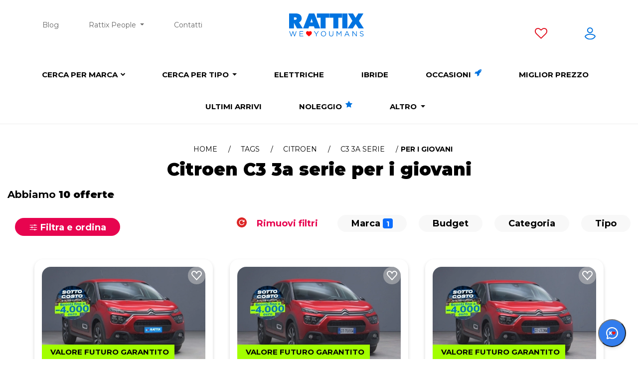

--- FILE ---
content_type: text/html; charset=utf-8
request_url: https://www.rattiauto.it/it-it/citroen/c3-3-serie/per-i-giovani
body_size: 28554
content:
<!DOCTYPE html><html lang=it-it><head><meta charset=utf-8><meta http-equiv=X-UA-Compatible content="IE=edge"><meta name=viewport content="width=device-width, initial-scale=1.0, maximum-scale=5.0"><meta name=format-detection content="telephone=no"><meta name=title content="Auto Rattix: Citroen C3 3a serie per i giovani km 0, aziendali e usate"><meta name=description content="Stai cercando auto Citroen C3 3a serie per i giovani? Ecco tutte le nostre promozioni e offerte attive per i giovani"><meta name=keywords content="Auto per Montagna,Auto per Famiglia,Auto per Neopatentato,Auto per Sportiva,Auto per Giovani,Auto per Città,Auto per 7 posti,Auto per Marrone,Auto per Rossa,Auto per Grigia,Auto per Nera,Auto per Bianca,Auto per Arancio,Auto per Blu,Auto per Viola,Auto per Gialla,Auto per SUV,Auto per City car,Auto per Cabrio,Auto per Coupé,Auto per Berlina,Auto per Station wagon,Auto per Monovolume,Auto per Bronzo,Auto per Oro,Auto per Verde,Auto per Sabbia,Auto per Furgone/Van,Auto per Fuoristrada,Auto per Crossover,Auto per Interni beige,Auto per Interni neri,Auto per Interni marroni,Auto per Interni grigi,Auto per Interni alcantara,Auto per Interni pelle parziale,Auto per Interni pelle totale,Auto per Interni stoffa,Auto per Interni velluto,Auto per Lavoro,Auto per Interni blu,Auto per Interni verdi,Auto per Interni rossi,Auto per Interni arancioni,Auto per Interni gialli,Auto per Interni bianchi,Auto per Trazione Integrale 4x4,Auto per Luxury Approved,Auto per Usato Ayvens Approved,Auto per Contemporary Art,Auto km 0,Auto aziendali,Citroen,Peugeot,DS,auto nuove,auto usate,offerte auto,promozioni auto"><meta name=author content=Rattix><meta name=p:domain_verify content=4eafa9cb04eaa75c31b0d4bd15b6e2f6><meta property=fb:pages content=https://www.rattiauto.it/it-it/citroen/c3-3-serie/per-i-giovani><meta property=og:locale content=it_IT><meta property=og:type content=article><meta property=og:site_name content="Auto Rattix"><meta property=og:url content=https://www.rattiauto.it/it-it/citroen/c3-3-serie/per-i-giovani><meta property=og:image:type content=image/jpeg><meta property=og:image content="https://www.rattiauto.it/Content/frontend/img-html/default-square.jpg?v=1766046655"><meta property=og:image:url content="https://www.rattiauto.it/Content/frontend/img-html/default-square.jpg?v=1766046655"><meta property=og:title content="Citroen C3 3a serie per i giovani km 0, aziendali e usate - Rattix"><meta property=og:description content="Promozioni attive Citroen C3 3a serie per i giovani"><link rel=icon type=image/x-icon href="https://cdn.rattix.com/content/img/favicon/favicon.ico?v=1766046655"><link rel=icon type=image/png sizes=32x32 href="https://cdn.rattix.com/content/img/favicon/favicon-32x32.png?v=1766046655"><link rel=icon type=image/png sizes=16x16 href="https://cdn.rattix.com/content/img/favicon/favicon-16x16.png?v=1766046655"><link rel=apple-touch-icon href="https://cdn.rattix.com/content/img/favicon/apple-touch-icon.png?v=1766046655"><link rel=apple-touch-icon sizes=180x180 href="https://cdn.rattix.com/content/img/favicon/apple-touch-icon.png?v=1766046655"><title>Citroen C3 3a serie per i giovani km 0, aziendali e usate | Auto Rattix</title><script>function setCookie(name,value,days){var date=new Date();date.setTime(date.getTime()+(days*24*60*60*1000));var expires="; expires="+date.toGMTString();document.cookie=name+"="+value+expires+";path=/";}
function getParam(p){var match=RegExp('[?&]'+p+'=([^&]*)').exec(window.location.search);return match&&decodeURIComponent(match[1].replace(/\+/g,' '));}
function readCookie(name){var n=name+"=";var cookie=document.cookie.split(';');for(var i=0;i<cookie.length;i++){var c=cookie[i];while(c.charAt(0)==' '){c=c.substring(1,c.length);}
if(c.indexOf(n)==0){return c.substring(n.length,c.length);}}
return null;}</script><script src=/Content/frontend/vendor/jquery-1.10.2.es5.min.js></script><script src=/Content/frontend/vendor/modernizr-2.6.2.js></script><script src=/Content/frontend/vendor/globalize/globalize.js></script><script src=/Content/frontend/vendor/globalize/cultures/globalize.culture.it-IT.js></script><script src=https://static.motorattix.it/content/vendor/bootstrap/dist/js/bootstrap.bundle.min.js></script><style>.modal.show .modal-dialog{-webkit-transform:translate(0,0) !important;-ms-transform:translate(0,0) !important;-o-transform:translate(0,0) !important;transform:translate(0,0) !important}.fade.show{opacity:1}.modal-backdrop.fade{opacity:0.5 !important}</style><script src=/Content/frontend/vendor/bootstrap-slider.es5.min.js></script><script src=/Content/frontend/vendor/jquery.validate.es5.min.js></script><script src=/Content/frontend/vendor/jquery.validate.unobtrusive.es5.min.js></script><script src=/Content/frontend/vendor/validation.js></script><script src=//widget.trustpilot.com/bootstrap/v5/tp.widget.bootstrap.min.js async></script><link rel=stylesheet href=https://static.motorattix.it/content/vendor/bootstrap/dist/css/bootstrap.min.css><link rel=stylesheet href=/Content/frontend/bootstrap/css/bootstrap.min.css><link rel=stylesheet href="/Content/frontend/css/new_style.min.css?v=1766046655"><link rel=stylesheet href="/Content/frontend/css/new_responsive.min.css?v=1766046655"><link rel=stylesheet href="/Content/frontend/css/header.min.css?v=1766046655"><link rel=stylesheet href="/Content/frontend/css/footer.min.css?v=1766046655"><style>select,textarea,input,button,li,img,a{margin:15px}#modal-chiamami,#cookieChoiceInfo,#modal-form-lost,.mega-menu-bg{display:none}</style><link href="/Content/frontend/css/new-layout.min.css?v=1766046655" rel=stylesheet><link href=/Content/frontend/vendor/swiper/swiper-bundle.min.css rel=stylesheet><link rel=preconnect href=https://fonts.googleapis.com><link rel=preconnect href=https://fonts.gstatic.com crossorigin><link href="https://fonts.googleapis.com/css2?family=Montserrat:ital,wght@0,100;0,200;0,300;0,400;0,500;0,600;0,700;0,800;0,900;1,100;1,200;1,300;1,400;1,500;1,600;1,700;1,800;1,900&amp;display=swap" rel=stylesheet><style>.onload-hidden{display:none}@media(min-width:768px){header{min-height:105px}}</style><script>var initFunctions=[];var isLoaded=false;function initFunctionAddOrExec(func){if(isLoaded){func();}else{initFunctions.push(func);}}
var rattixId=null;</script><script src="/Content/frontend/script/enums.js?v=1766046655"></script><body class="not-fixed new-layout" data-track-page-type=StaticPage data-track-page-subtype=citroen/c3-3-serie/per-i-giovani data-track-business-unit=B2C data-track-business-type=Sale data-track-product-type=Car data-track-service-type="" data-track-product-id="" data-track-gclid="" data-track-fbclid="" data-track-msclkid="" data-track-utm-source="" data-track-utm-medium="" data-track-utm-campaign="" data-track-utm-term="" data-track-versioning=""><div class=loader><img alt="icona loader" loading=lazy class=lazy src=https://cdn.rattix.com/content/img/logo/xo.gif width=75 height=75></div><noscript><iframe src="https://www.googletagmanager.com/ns.html?id=GTM-54N5Z5MD" height=0 width=0 style=display:none;visibility:hidden> </iframe></noscript><script>dataLayer.push({'event':'pageview','page_type':'StaticPage','user_id':'','user_type':'B2C','login_status':'guest'});</script><script>if(localStorage.getItem("rattixId")){rattixId=localStorage.getItem("rattixId");initFunctionAddOrExec(sendPageView);}else{if(typeof xdLocalStorage!==typeof undefined){xdLocalStorage.init({iframeUrl:'https://cdn.rattix.com/content/storage.html',initCallback:function(){xdLocalStorage.getItem("rattixId",function(data){rattixId=data.value;if(rattixId==null){rattixId=uuidv4();xdLocalStorage.setItem("rattixId",rattixId);}
localStorage.setItem("rattixId",rattixId);initFunctionAddOrExec(sendPageView);});}});}}</script><div id=spinner-page class="spinnerContainerStep spinner-ring spinner-ring-page hidden" style=" position:fixed"><div class=lds-ring><div></div><div></div><div></div><div></div></div></div><script type=application/ld+json>
                {
                    "@context": "http://schema.org",
                    "@type": "Vehicle",
                    "name": "Rattix Brand and Model",
                    "brand": {
                        "@type": "Thing",
                        "name": "Citroen"
                    },
                    "review":{
                        "@type":"Review",
                        "reviewRating":{
                            "@type":"Rating",
                            "ratingValue":"4.8",
                            "bestRating":5
                        },
                        "author":{
                            "@type":"Person",
                            "name":"Rattix"
                        }
                    },
                    "model": "C3 3a serie",
                    "offers": {
                        "@type": "AggregateOffer",
                        "lowPrice": "11823",
                        "highPrice": "15884",
                        "priceCurrency": "EUR",
                        "offerCount": "10"
                    }
                }
            </script><div class="body-wrapper active-campaign"><header><form class=hidden id=logoff action=/Account/LogOff method=post><input name=__RequestVerificationToken type=hidden value=y6D2q5MkgE0WwD6yjvvb3FOISV0Cjk5tTxd3yCPfBD95MU9oqVjHyrjUMAklyr1DZCGxrU5KtGYkl7qvtAEIxz8ZIrXwfx1ZGItSSM20Gdw1></form><div class=container><nav id=navbar-top class="menu-scroll menu-home no-xs text-center onload-hidden"><div class=navbar-top-left><ul><li><a href=/it-it/blog data-event-click="" data-event-category=Engagement data-event-label="Menu Blog">Blog</a><li id=staff-ratti class="dropdown offerte-auto"><a href=# class=dropdown-toggle>Rattix People <span class=caret></span></a><ul class="dropdown-menu navbar-top-sub-menu"><li><a href=/it-it/staff-ratti-auto data-event-click="" data-event-category=Engagement data-event-label="Menu Team Rattix">Team Rattix</a><li><a href=/it-it/lavora-con-noi data-event-click="" data-event-category=Engagement data-event-label="Menu Lavora con noi">Lavora con noi</a><li><a href=/it-it/we-love-humans data-event-click="" data-event-category=Engagement data-event-label="Menu We❤️Youmans">We❤️Youmans</a></ul><li><a href=/it-it/contatti data-event-click="" data-event-category=Engagement data-event-label="Menu Contatti">Contatti</a></ul></div><a class=logo href="/" data-event-click="" data-event-category=Engagement data-event-label="Menu Logo"> <img alt="Offerte e promozioni auto aziendali, usate e km 0" height="&#34;46&#34;" width=150 src="/Content/frontend/img-html/loghi/rattiauto//logo.svg?v=1766046655"> </a><div class=navbar-top-right><ul><li><a href=/it-it/preferiti aria-label=preferiti data-event-click="" data-event-category=Engagement data-event-label="Menu Preferiti non loggato"> <i class="fa fa-heart-o preferiti-menu"></i> </a><li><a href=/Account/RegistrationLogin aria-label=profilo data-event-click="" data-event-category=Engagement data-event-label="Menu Profilo non loggato"> <img width=22 class=login-menu alt=profilo src="/Content/frontend/img-html/profilo-logout.svg?v=2"> </a></ul></div></nav></div><nav id=navbar-brand class="menu-scroll menu-home no-xs text-center onload-hidden"><div class=mega-menu-bg></div><ul class=brand-list><li class=mega-menu-link><a href=/it-it/ricerca-auto-per-marca style=position:relative>Cerca per marca <i style=font-size:10px;position:absolute;top:3px;right:-16px class="fa fa-chevron-down"></i></a><div class=mega-menu><ul><li class=brand-menu data-event-click="" data-event-category=Engagement data-event-label="Menu Abarth"><a href=/it-it/abarth title=Abarth> <img class=img-responsive style=width:200px;height:100px src="/Content/frontend/img-html/search-bar/brands/abarth.svg?v=1766046655" title=Abarth alt="Icona Abarth" onerror="this.onerror=null;this.src='/Content/frontend/img-html/search-bar/brands/xo.svg'"><div>Abarth <span class=orange-circle>1</span></div></a><li class=brand-menu data-event-click="" data-event-category=Engagement data-event-label="Menu Alfa Romeo"><a href=/it-it/alfa-romeo title="Alfa Romeo"> <img class=img-responsive style=width:200px;height:100px src="/Content/frontend/img-html/search-bar/brands/alfa-romeo.svg?v=1766046655" title="Alfa Romeo" alt="Icona Alfa Romeo" onerror="this.onerror=null;this.src='/Content/frontend/img-html/search-bar/brands/xo.svg'"><div>Alfa Romeo <span class=orange-circle>15</span></div></a><li class=brand-menu data-event-click="" data-event-category=Engagement data-event-label="Menu Audi"><a href=/it-it/audi title=Audi> <img class=img-responsive style=width:200px;height:100px src="/Content/frontend/img-html/search-bar/brands/audi.svg?v=1766046655" title=Audi alt="Icona Audi" onerror="this.onerror=null;this.src='/Content/frontend/img-html/search-bar/brands/xo.svg'"><div>Audi <span class=orange-circle>16</span></div></a><li class="brand-menu mr-0" data-event-click="" data-event-category=Engagement data-event-label="Menu BMW"><a href=/it-it/bmw title=BMW> <img class=img-responsive style=width:200px;height:100px src="/Content/frontend/img-html/search-bar/brands/bmw.svg?v=1766046655" title=BMW alt="Icona BMW" onerror="this.onerror=null;this.src='/Content/frontend/img-html/search-bar/brands/xo.svg'"><div>BMW <span class=orange-circle>12</span></div></a><li class=brand-menu data-event-click="" data-event-category=Engagement data-event-label="Menu Citroen"><a href=/it-it/citroen title=Citroen> <img class=img-responsive style=width:200px;height:100px src="/Content/frontend/img-html/search-bar/brands/citroen.svg?v=1766046655" title=Citroen alt="Icona Citroen" onerror="this.onerror=null;this.src='/Content/frontend/img-html/search-bar/brands/xo.svg'"><div>Citroen <span class=orange-circle>80</span></div></a><li class=brand-menu data-event-click="" data-event-category=Engagement data-event-label="Menu Cupra"><a href=/it-it/cupra title=Cupra> <img class=img-responsive style=width:200px;height:100px src="/Content/frontend/img-html/search-bar/brands/cupra.svg?v=1766046655" title=Cupra alt="Icona Cupra" onerror="this.onerror=null;this.src='/Content/frontend/img-html/search-bar/brands/xo.svg'"><div>Cupra <span class=orange-circle>2</span></div></a><li class=brand-menu data-event-click="" data-event-category=Engagement data-event-label="Menu Dacia"><a href=/it-it/dacia title=Dacia> <img class=img-responsive style=width:200px;height:100px src="/Content/frontend/img-html/search-bar/brands/dacia.svg?v=1766046655" title=Dacia alt="Icona Dacia" onerror="this.onerror=null;this.src='/Content/frontend/img-html/search-bar/brands/xo.svg'"><div>Dacia <span class=orange-circle>19</span></div></a><li class="brand-menu mr-0" data-event-click="" data-event-category=Engagement data-event-label="Menu DR"><a href=/it-it/dr title=DR> <img class=img-responsive style=width:200px;height:100px src="/Content/frontend/img-html/search-bar/brands/dr.svg?v=1766046655" title=DR alt="Icona DR" onerror="this.onerror=null;this.src='/Content/frontend/img-html/search-bar/brands/xo.svg'"><div>DR <span class=orange-circle>9</span></div></a><li class=brand-menu data-event-click="" data-event-category=Engagement data-event-label="Menu DS"><a href=/it-it/ds title=DS> <img class=img-responsive style=width:200px;height:100px src="/Content/frontend/img-html/search-bar/brands/ds.svg?v=1766046655" title=DS alt="Icona DS" onerror="this.onerror=null;this.src='/Content/frontend/img-html/search-bar/brands/xo.svg'"><div>DS <span class=orange-circle>8</span></div></a><li class=brand-menu data-event-click="" data-event-category=Engagement data-event-label="Menu Fiat"><a href=/it-it/fiat title=Fiat> <img class=img-responsive style=width:200px;height:100px src="/Content/frontend/img-html/search-bar/brands/fiat.svg?v=1766046655" title=Fiat alt="Icona Fiat" onerror="this.onerror=null;this.src='/Content/frontend/img-html/search-bar/brands/xo.svg'"><div>Fiat <span class=orange-circle>121</span></div></a><li class=brand-menu data-event-click="" data-event-category=Engagement data-event-label="Menu Ford"><a href=/it-it/ford title=Ford> <img class=img-responsive style=width:200px;height:100px src="/Content/frontend/img-html/search-bar/brands/ford.svg?v=1766046655" title=Ford alt="Icona Ford" onerror="this.onerror=null;this.src='/Content/frontend/img-html/search-bar/brands/xo.svg'"><div>Ford <span class=orange-circle>21</span></div></a><li class="brand-menu mr-0" data-event-click="" data-event-category=Engagement data-event-label="Menu Honda"><a href=/it-it/honda title=Honda> <img class=img-responsive style=width:200px;height:100px src="/Content/frontend/img-html/search-bar/brands/honda.svg?v=1766046655" title=Honda alt="Icona Honda" onerror="this.onerror=null;this.src='/Content/frontend/img-html/search-bar/brands/xo.svg'"><div>Honda <span class=orange-circle>2</span></div></a><li class=brand-menu data-event-click="" data-event-category=Engagement data-event-label="Menu Hyundai"><a href=/it-it/hyundai title=Hyundai> <img class=img-responsive style=width:200px;height:100px src="/Content/frontend/img-html/search-bar/brands/hyundai.svg?v=1766046655" title=Hyundai alt="Icona Hyundai" onerror="this.onerror=null;this.src='/Content/frontend/img-html/search-bar/brands/xo.svg'"><div>Hyundai <span class=orange-circle>11</span></div></a><li class=brand-menu data-event-click="" data-event-category=Engagement data-event-label="Menu Jaguar"><a href=/it-it/jaguar title=Jaguar> <img class=img-responsive style=width:200px;height:100px src="/Content/frontend/img-html/search-bar/brands/jaguar.svg?v=1766046655" title=Jaguar alt="Icona Jaguar" onerror="this.onerror=null;this.src='/Content/frontend/img-html/search-bar/brands/xo.svg'"><div>Jaguar <span class=orange-circle>2</span></div></a><li class=brand-menu data-event-click="" data-event-category=Engagement data-event-label="Menu Jeep"><a href=/it-it/jeep title=Jeep> <img class=img-responsive style=width:200px;height:100px src="/Content/frontend/img-html/search-bar/brands/jeep.svg?v=1766046655" title=Jeep alt="Icona Jeep" onerror="this.onerror=null;this.src='/Content/frontend/img-html/search-bar/brands/xo.svg'"><div>Jeep <span class=orange-circle>31</span></div></a><li class="brand-menu mr-0" data-event-click="" data-event-category=Engagement data-event-label="Menu Kia"><a href=/it-it/kia title=Kia> <img class=img-responsive style=width:200px;height:100px src="/Content/frontend/img-html/search-bar/brands/kia.svg?v=1766046655" title=Kia alt="Icona Kia" onerror="this.onerror=null;this.src='/Content/frontend/img-html/search-bar/brands/xo.svg'"><div>Kia <span class=orange-circle>8</span></div></a><li class=brand-menu data-event-click="" data-event-category=Engagement data-event-label="Menu Lancia"><a href=/it-it/lancia title=Lancia> <img class=img-responsive style=width:200px;height:100px src="/Content/frontend/img-html/search-bar/brands/lancia.svg?v=1766046655" title=Lancia alt="Icona Lancia" onerror="this.onerror=null;this.src='/Content/frontend/img-html/search-bar/brands/xo.svg'"><div>Lancia <span class=orange-circle>11</span></div></a><li class=brand-menu data-event-click="" data-event-category=Engagement data-event-label="Menu Land Rover"><a href=/it-it/land-rover title="Land Rover"> <img class=img-responsive style=width:200px;height:100px src="/Content/frontend/img-html/search-bar/brands/land-rover.svg?v=1766046655" title="Land Rover" alt="Icona Land Rover" onerror="this.onerror=null;this.src='/Content/frontend/img-html/search-bar/brands/xo.svg'"><div>Land Rover <span class=orange-circle>3</span></div></a><li class=brand-menu data-event-click="" data-event-category=Engagement data-event-label="Menu Leapmotor"><a href=/it-it/leapmotor title=Leapmotor> <img class=img-responsive style=width:200px;height:100px src="/Content/frontend/img-html/search-bar/brands/leapmotor.svg?v=1766046655" title=Leapmotor alt="Icona Leapmotor" onerror="this.onerror=null;this.src='/Content/frontend/img-html/search-bar/brands/xo.svg'"><div>Leapmotor <span class=orange-circle>2</span></div></a><li class="brand-menu mr-0" data-event-click="" data-event-category=Engagement data-event-label="Menu Lexus"><a href=/it-it/lexus title=Lexus> <img class=img-responsive style=width:200px;height:100px src="/Content/frontend/img-html/search-bar/brands/lexus.svg?v=1766046655" title=Lexus alt="Icona Lexus" onerror="this.onerror=null;this.src='/Content/frontend/img-html/search-bar/brands/xo.svg'"><div>Lexus <span class=orange-circle>2</span></div></a><li class=brand-menu data-event-click="" data-event-category=Engagement data-event-label="Menu Lincoln"><a href=/it-it/lincoln title=Lincoln> <img class=img-responsive style=width:200px;height:100px src="/Content/frontend/img-html/search-bar/brands/lincoln.svg?v=1766046655" title=Lincoln alt="Icona Lincoln" onerror="this.onerror=null;this.src='/Content/frontend/img-html/search-bar/brands/xo.svg'"><div>Lincoln <span class=orange-circle>1</span></div></a><li class=brand-menu data-event-click="" data-event-category=Engagement data-event-label="Menu Maxus"><a href=/it-it/maxus title=Maxus> <img class=img-responsive style=width:200px;height:100px src="/Content/frontend/img-html/search-bar/brands/maxus.svg?v=1766046655" title=Maxus alt="Icona Maxus" onerror="this.onerror=null;this.src='/Content/frontend/img-html/search-bar/brands/xo.svg'"><div>Maxus <span class=orange-circle>1</span></div></a><li class=brand-menu data-event-click="" data-event-category=Engagement data-event-label="Menu Mazda"><a href=/it-it/mazda title=Mazda> <img class=img-responsive style=width:200px;height:100px src="/Content/frontend/img-html/search-bar/brands/mazda.svg?v=1766046655" title=Mazda alt="Icona Mazda" onerror="this.onerror=null;this.src='/Content/frontend/img-html/search-bar/brands/xo.svg'"><div>Mazda <span class=orange-circle>3</span></div></a><li class="brand-menu mr-0" data-event-click="" data-event-category=Engagement data-event-label="Menu Mercedes"><a href=/it-it/mercedes title=Mercedes> <img class=img-responsive style=width:200px;height:100px src="/Content/frontend/img-html/search-bar/brands/mercedes.svg?v=1766046655" title=Mercedes alt="Icona Mercedes" onerror="this.onerror=null;this.src='/Content/frontend/img-html/search-bar/brands/xo.svg'"><div>Mercedes <span class=orange-circle>10</span></div></a><li class=brand-menu data-event-click="" data-event-category=Engagement data-event-label="Menu MG"><a href=/it-it/mg title=MG> <img class=img-responsive style=width:200px;height:100px src="/Content/frontend/img-html/search-bar/brands/mg.svg?v=1766046655" title=MG alt="Icona MG" onerror="this.onerror=null;this.src='/Content/frontend/img-html/search-bar/brands/xo.svg'"><div>MG <span class=orange-circle>38</span></div></a><li class=brand-menu data-event-click="" data-event-category=Engagement data-event-label="Menu Mini"><a href=/it-it/mini title=Mini> <img class=img-responsive style=width:200px;height:100px src="/Content/frontend/img-html/search-bar/brands/mini.svg?v=1766046655" title=Mini alt="Icona Mini" onerror="this.onerror=null;this.src='/Content/frontend/img-html/search-bar/brands/xo.svg'"><div>Mini <span class=orange-circle>2</span></div></a><li class=brand-menu data-event-click="" data-event-category=Engagement data-event-label="Menu Mitsubishi"><a href=/it-it/mitsubishi title=Mitsubishi> <img class=img-responsive style=width:200px;height:100px src="/Content/frontend/img-html/search-bar/brands/mitsubishi.svg?v=1766046655" title=Mitsubishi alt="Icona Mitsubishi" onerror="this.onerror=null;this.src='/Content/frontend/img-html/search-bar/brands/xo.svg'"><div>Mitsubishi <span class=orange-circle>4</span></div></a><li class="brand-menu mr-0" data-event-click="" data-event-category=Engagement data-event-label="Menu Nissan"><a href=/it-it/nissan title=Nissan> <img class=img-responsive style=width:200px;height:100px src="/Content/frontend/img-html/search-bar/brands/nissan.svg?v=1766046655" title=Nissan alt="Icona Nissan" onerror="this.onerror=null;this.src='/Content/frontend/img-html/search-bar/brands/xo.svg'"><div>Nissan <span class=orange-circle>27</span></div></a><li class=brand-menu data-event-click="" data-event-category=Engagement data-event-label="Menu Omoda Jaecoo"><a href=/it-it/omoda-jaecoo title="Omoda Jaecoo"> <img class=img-responsive style=width:200px;height:100px src="/Content/frontend/img-html/search-bar/brands/omoda-jaecoo.svg?v=1766046655" title="Omoda Jaecoo" alt="Icona Omoda Jaecoo" onerror="this.onerror=null;this.src='/Content/frontend/img-html/search-bar/brands/xo.svg'"><div>Omoda Jaecoo <span class=orange-circle>5</span></div></a><li class=brand-menu data-event-click="" data-event-category=Engagement data-event-label="Menu Opel"><a href=/it-it/opel title=Opel> <img class=img-responsive style=width:200px;height:100px src="/Content/frontend/img-html/search-bar/brands/opel.svg?v=1766046655" title=Opel alt="Icona Opel" onerror="this.onerror=null;this.src='/Content/frontend/img-html/search-bar/brands/xo.svg'"><div>Opel <span class=orange-circle>48</span></div></a><li class=brand-menu data-event-click="" data-event-category=Engagement data-event-label="Menu Peugeot"><a href=/it-it/peugeot title=Peugeot> <img class=img-responsive style=width:200px;height:100px src="/Content/frontend/img-html/search-bar/brands/peugeot.svg?v=1766046655" title=Peugeot alt="Icona Peugeot" onerror="this.onerror=null;this.src='/Content/frontend/img-html/search-bar/brands/xo.svg'"><div>Peugeot <span class=orange-circle>116</span></div></a><li class="brand-menu mr-0" data-event-click="" data-event-category=Engagement data-event-label="Menu Porsche"><a href=/it-it/porsche title=Porsche> <img class=img-responsive style=width:200px;height:100px src="/Content/frontend/img-html/search-bar/brands/porsche.svg?v=1766046655" title=Porsche alt="Icona Porsche" onerror="this.onerror=null;this.src='/Content/frontend/img-html/search-bar/brands/xo.svg'"><div>Porsche <span class=orange-circle>1</span></div></a><li class=brand-menu data-event-click="" data-event-category=Engagement data-event-label="Menu Renault"><a href=/it-it/renault title=Renault> <img class=img-responsive style=width:200px;height:100px src="/Content/frontend/img-html/search-bar/brands/renault.svg?v=1766046655" title=Renault alt="Icona Renault" onerror="this.onerror=null;this.src='/Content/frontend/img-html/search-bar/brands/xo.svg'"><div>Renault <span class=orange-circle>20</span></div></a><li class=brand-menu data-event-click="" data-event-category=Engagement data-event-label="Menu Seat"><a href=/it-it/seat title=Seat> <img class=img-responsive style=width:200px;height:100px src="/Content/frontend/img-html/search-bar/brands/seat.svg?v=1766046655" title=Seat alt="Icona Seat" onerror="this.onerror=null;this.src='/Content/frontend/img-html/search-bar/brands/xo.svg'"><div>Seat <span class=orange-circle>3</span></div></a><li class=brand-menu data-event-click="" data-event-category=Engagement data-event-label="Menu Skoda"><a href=/it-it/skoda title=Skoda> <img class=img-responsive style=width:200px;height:100px src="/Content/frontend/img-html/search-bar/brands/skoda.svg?v=1766046655" title=Skoda alt="Icona Skoda" onerror="this.onerror=null;this.src='/Content/frontend/img-html/search-bar/brands/xo.svg'"><div>Skoda <span class=orange-circle>6</span></div></a><li class="brand-menu mr-0" data-event-click="" data-event-category=Engagement data-event-label="Menu Smart"><a href=/it-it/smart title=Smart> <img class=img-responsive style=width:200px;height:100px src="/Content/frontend/img-html/search-bar/brands/smart.svg?v=1766046655" title=Smart alt="Icona Smart" onerror="this.onerror=null;this.src='/Content/frontend/img-html/search-bar/brands/xo.svg'"><div>Smart <span class=orange-circle>4</span></div></a><li class=brand-menu data-event-click="" data-event-category=Engagement data-event-label="Menu Suzuki"><a href=/it-it/suzuki title=Suzuki> <img class=img-responsive style=width:200px;height:100px src="/Content/frontend/img-html/search-bar/brands/suzuki.svg?v=1766046655" title=Suzuki alt="Icona Suzuki" onerror="this.onerror=null;this.src='/Content/frontend/img-html/search-bar/brands/xo.svg'"><div>Suzuki <span class=orange-circle>12</span></div></a><li class=brand-menu data-event-click="" data-event-category=Engagement data-event-label="Menu SWM"><a href=/it-it/swm1 title=SWM> <img class=img-responsive style=width:200px;height:100px src="/Content/frontend/img-html/search-bar/brands/swm1.svg?v=1766046655" title=SWM alt="Icona SWM" onerror="this.onerror=null;this.src='/Content/frontend/img-html/search-bar/brands/xo.svg'"><div>SWM <span class=orange-circle>3</span></div></a><li class=brand-menu data-event-click="" data-event-category=Engagement data-event-label="Menu Tesla"><a href=/it-it/tesla title=Tesla> <img class=img-responsive style=width:200px;height:100px src="/Content/frontend/img-html/search-bar/brands/tesla.svg?v=1766046655" title=Tesla alt="Icona Tesla" onerror="this.onerror=null;this.src='/Content/frontend/img-html/search-bar/brands/xo.svg'"><div>Tesla <span class=orange-circle>1</span></div></a><li class="brand-menu mr-0" data-event-click="" data-event-category=Engagement data-event-label="Menu Toyota"><a href=/it-it/toyota title=Toyota> <img class=img-responsive style=width:200px;height:100px src="/Content/frontend/img-html/search-bar/brands/toyota.svg?v=1766046655" title=Toyota alt="Icona Toyota" onerror="this.onerror=null;this.src='/Content/frontend/img-html/search-bar/brands/xo.svg'"><div>Toyota <span class=orange-circle>27</span></div></a><li class=brand-menu data-event-click="" data-event-category=Engagement data-event-label="Menu Volkswagen"><a href=/it-it/volkswagen title=Volkswagen> <img class=img-responsive style=width:200px;height:100px src="/Content/frontend/img-html/search-bar/brands/volkswagen.svg?v=1766046655" title=Volkswagen alt="Icona Volkswagen" onerror="this.onerror=null;this.src='/Content/frontend/img-html/search-bar/brands/xo.svg'"><div>Volkswagen <span class=orange-circle>26</span></div></a><li class=brand-menu data-event-click="" data-event-category=Engagement data-event-label="Menu Volvo"><a href=/it-it/volvo title=Volvo> <img class=img-responsive style=width:200px;height:100px src="/Content/frontend/img-html/search-bar/brands/volvo.svg?v=1766046655" title=Volvo alt="Icona Volvo" onerror="this.onerror=null;this.src='/Content/frontend/img-html/search-bar/brands/xo.svg'"><div>Volvo <span class=orange-circle>4</span></div></a><li class=brand-menu data-event-click="" data-event-category=Engagement data-event-label="Menu Tutte le auto"><a href=/it-it/tutte-le-offerte-auto-usate-km0-aziendali> <img class=img-responsive style=width:200px;height:100px src="/Content/frontend/img-html/search-bar/brands/tutte-le-auto.svg?v=1766046655" title="Tutte le auto" alt="Tutte le auto"><div>Tutte le auto <span class=orange-circle style=width:24px;padding-left:1px;padding-top:2px;right:-25px>738</span></div></a></ul></div><li class=dropdown><a href=# class=dropdown-toggle data-toggle=dropdown role=button aria-haspopup=true aria-expanded=false>Cerca per tipo <span class=caret></span></a><ul class=dropdown-menu><li><a href=/it-it/auto-km-0 data-event-click="" data-event-category=Engagement data-event-label="Menu Auto km 0">Auto km 0</a><li><a href=/it-it/auto-aziendali data-event-click="" data-event-category=Engagement data-event-label="Menu Auto aziendali">Auto aziendali</a><li><a href=/it-it/auto-usate data-event-click="" data-event-category=Engagement data-event-label="Menu Auto usate">Auto usate</a><li><a href=/it-it/auto-nuove data-event-click="" data-event-category=Engagement data-event-label="Menu Auto nuove">Auto nuove</a><li><a href=/it-it/tutte-le-offerte-auto-usate-km0-aziendali data-event-click="" data-event-category=Engagement data-event-label="Menu Tutte le offerte">Tutte le offerte</a></ul><li><a href=/it-it/auto-elettriche data-event-click="" data-event-category=Engagement data-event-label="Menu Elettriche"> Elettriche </a><li><a href=/it-it/auto-ibride data-event-click="" data-event-category=Engagement data-event-label="Menu Ibride"> Ibride </a><li><a href=/it-it/auto-occasioni data-event-click="" data-event-category=Engagement data-event-label="Menu Occasioni"> Occasioni <i class="fa fa-rocket last-arrivals-star"></i> </a><li><a href=/it-it/campagna/promozioni-auto-finanziamento data-event-click="" data-event-category=Engagement data-event-label="Menu Miglior prezzo">Miglior prezzo</a><li><a href=/it-it/ultimi-arrivi data-event-click="" data-event-category=Engagement data-event-label="Menu Ultimi arrivi">Ultimi arrivi</a><li><a href=/it-it/noleggio-auto data-event-click="" data-event-category=Engagement data-event-label="Menu Noleggio"> Noleggio <i class="fa fa-star last-arrivals-star"></i> </a><li class=dropdown><a href=# class=dropdown-toggle data-toggle=dropdown role=button aria-haspopup=true aria-expanded=false>Altro <span class=caret></span></a><ul class="dropdown-menu dropdown-right-alignment"><li><a href=/it-it/veicoli-commerciali-usati data-event-click="" data-event-category=Engagement data-event-label="Menu Veicoli commerciali">Veicoli commerciali</a><li><a href=/it-it/coming-soon data-event-click="" data-event-category=Engagement data-event-label="Menu Coming Soon">Coming Soon</a><li><a href=/it-it/concierge data-event-click="" data-event-category=Engagement data-event-label="Menu Concierge">Concierge</a><li><a href=/it-it/consegna-a-domicilio data-event-click="" data-event-category=Engagement data-event-label="Menu Consegna a domicilio">Consegna a domicilio</a><li><a href=/it-it/riserva-la-tua-auto-online data-event-click="" data-event-category=Engagement data-event-label="Menu Riserva auto">Riserva auto</a><li><a href=/it-it/quotazione-auto data-event-click="" data-event-category=Engagement data-event-label="Menu Valutazione auto">Valutazione auto</a><li><a target=_blank href="https://www.motorattix.it/" data-event-click="" data-event-category=Engagement data-event-label="Menu Moto usate">Moto usate</a></ul></ul></nav></header><input id=domain type=hidden value=rattix> <input id=workInProgress type=hidden value=false> <input id=chatIsMobile type=hidden value=false> <input id=loggedUserId type=hidden> <input id=chatNumber type=hidden value=3668212005> <input id=chatText type=hidden value="Ciao, vorrei ricevere maggiori informazioni"> <input id=arePricesUnlocked type=hidden value=true><div class=boxed-site><style>.header-finder.no-image-skin{color:#ffffff;background-color:#0073e0;padding:50px 10px}</style><div class=header-finder><script>var body=document.getElementsByTagName('body');body[0].className+=" search-page";</script><style>#navbar-top ul li a .caret,#navbar-brand .brand-list > li a .caret{display:none}</style><div class=container-head-page><div><div class=breadcrumbs><span><a href="/">Home</a></span> <span><a href=/it-it/tags>Tags</a></span> <span><a href=/it-it/citroen>Citroen</a></span> <span><a href=/it-it/citroen/c3-3-serie>C3 3a serie</a></span> <span>Per i giovani</span></div></div><h1>Citroen C3 3a serie per i giovani</h1></div></div><div class=row><div class=col-xs-12><div class="offcanvas offcanvas-start offcanvas-filters search-filters-sidebar" data-bs-scroll=true tabindex=-1 id=offcanvasWithBothOptions aria-labelledby=offcanvasWithBothOptionsLabel><div class=offcanvas-header><h3 class=offcanvas-title id=offcanvasWithBothOptionsLabel><ion-icon name=options-outline style=color:#e7044f;position:relative;top:4px aria-hidden=true></ion-icon> Filtra e ordina</h3><button type=button class="btn-close text-reset" data-bs-dismiss=offcanvas aria-label=Close></button></div><div class=offcanvas-body><div id=search-filters-sidebar><form action=/it-it/ricerca-avanzata id=formFilters method=get role=form><input type=hidden id=ReturnFromFinder name=ReturnFromFinder value=true> <input type=hidden id=IsAjax name=IsAjax value=false> <input type=hidden id=IsFirstTime name=IsFirstTime value=false> <input type=hidden id=EnableResetButton name=EnableResetButton value=false> <input type=hidden name=Free value=false><ul class=offcanvas-menu><li id=panel-OrderBy data-filter-panel=OrderBy><div class=open-sub-menu>Ordina per <ion-icon class=arrow-button name=chevron-down-outline aria-label="apri o chiudi sezione"></ion-icon></div><div id=filter-order class="offcanvas-menu-filter-content filter-container"><ul class=offcanvas-sub-menu><li><label><input type=radio checked name=OrderBy value=0 data-filter-name="Più rilevanti"> Più rilevanti</label><li><label><input type=radio name=OrderBy value=1 data-filter-name="Annunci recenti"> Annunci recenti</label><li><label><input type=radio name=OrderBy value=2 data-filter-name="Prezzo crescente"> Prezzo crescente</label><li><label><input type=radio name=OrderBy value=3 data-filter-name="Prezzo decrescente"> Prezzo decrescente</label><li><label><input type=radio name=OrderBy value=4 data-filter-name="Rata crescente"> Rata crescente</label><li><label><input type=radio name=OrderBy value=5 data-filter-name="Rata decrescente"> Rata decrescente</label><li><label><input type=radio name=OrderBy value=6 data-filter-name="Km crescente"> Km crescente</label><li><label><input type=radio name=OrderBy value=7 data-filter-name="Km decrescente"> Km decrescente</label></ul></div><li id=panel-Search data-filter-panel=Search><div class=open-sub-menu>Ricerca <ion-icon class=arrow-button name=chevron-down-outline aria-label="apri o chiudi sezione"></ion-icon></div><div id=filter-search class="offcanvas-menu-filter-content filter-container"><div class="input-search-container active"><i class="fa fa-search pointer" onclick=searchCarsByParameters($(this))></i> <input autocomplete=off onsearch=searchTypeOnSearch() onkeyup=searchTypeOnKeyup() id=search-homepage name=Search type=search value="C3 3a serie" placeholder="Ricerca auto" data-filter-name="Ricerca libera"></div></div><li id=panel-Brand data-filter-panel=Brand><div class=open-sub-menu>Marca <ion-icon class=arrow-button name=chevron-down-outline aria-label="apri o chiudi sezione"></ion-icon></div><div id=filter-brand class="offcanvas-menu-filter-content filter-container"><ul class="offcanvas-sub-menu scroll-content"><li><label><input type=checkbox data-brand=abarth name=categoryIds value=55 data-filter-name=Abarth> Abarth <span class=filter-count></span></label><li><label><input type=checkbox data-brand=alfa-romeo name=categoryIds value=17 data-filter-name="Alfa Romeo"> Alfa Romeo <span class=filter-count></span></label><li><label><input type=checkbox data-brand=audi name=categoryIds value=22 data-filter-name=Audi> Audi <span class=filter-count></span></label><li><label><input type=checkbox data-brand=bmw name=categoryIds value=8 data-filter-name=BMW> BMW <span class=filter-count></span></label><li class=active><label><input type=checkbox data-brand=citroen checked name=categoryIds value=2 data-filter-name=Citroen> Citroen <span class=filter-count></span></label><li><label><input type=checkbox data-brand=cupra name=categoryIds value=50 data-filter-name=Cupra> Cupra <span class=filter-count></span></label><li><label><input type=checkbox data-brand=dacia name=categoryIds value=15 data-filter-name=Dacia> Dacia <span class=filter-count></span></label><li><label><input type=checkbox data-brand=dr name=categoryIds value=46 data-filter-name=DR> DR <span class=filter-count></span></label><li><label><input type=checkbox data-brand=ds name=categoryIds value=3 data-filter-name=DS> DS <span class=filter-count></span></label><li><label><input type=checkbox data-brand=fiat name=categoryIds value=5 data-filter-name=Fiat> Fiat <span class=filter-count></span></label><li><label><input type=checkbox data-brand=ford name=categoryIds value=21 data-filter-name=Ford> Ford <span class=filter-count></span></label><li><label><input type=checkbox data-brand=honda name=categoryIds value=34 data-filter-name=Honda> Honda <span class=filter-count></span></label><li><label><input type=checkbox data-brand=hyundai name=categoryIds value=31 data-filter-name=Hyundai> Hyundai <span class=filter-count></span></label><li><label><input type=checkbox data-brand=jaguar name=categoryIds value=26 data-filter-name=Jaguar> Jaguar <span class=filter-count></span></label><li><label><input type=checkbox data-brand=jeep name=categoryIds value=27 data-filter-name=Jeep> Jeep <span class=filter-count></span></label><li><label><input type=checkbox data-brand=kia name=categoryIds value=7 data-filter-name=Kia> Kia <span class=filter-count></span></label><li><label><input type=checkbox data-brand=lancia name=categoryIds value=29 data-filter-name=Lancia> Lancia <span class=filter-count></span></label><li><label><input type=checkbox data-brand=land-rover name=categoryIds value=24 data-filter-name="Land Rover"> Land Rover <span class=filter-count></span></label><li><label><input type=checkbox data-brand=leapmotor name=categoryIds value=68 data-filter-name=Leapmotor> Leapmotor <span class=filter-count></span></label><li><label><input type=checkbox data-brand=lexus name=categoryIds value=33 data-filter-name=Lexus> Lexus <span class=filter-count></span></label><li><label><input type=checkbox data-brand=lincoln name=categoryIds value=49 data-filter-name=Lincoln> Lincoln <span class=filter-count></span></label><li><label><input type=checkbox data-brand=maxus name=categoryIds value=65 data-filter-name=Maxus> Maxus <span class=filter-count></span></label><li><label><input type=checkbox data-brand=mazda name=categoryIds value=28 data-filter-name=Mazda> Mazda <span class=filter-count></span></label><li><label><input type=checkbox data-brand=mercedes name=categoryIds value=18 data-filter-name=Mercedes> Mercedes <span class=filter-count></span></label><li><label><input type=checkbox data-brand=mg name=categoryIds value=48 data-filter-name=MG> MG <span class=filter-count></span></label><li><label><input type=checkbox data-brand=mini name=categoryIds value=9 data-filter-name=Mini> Mini <span class=filter-count></span></label><li><label><input type=checkbox data-brand=mitsubishi name=categoryIds value=41 data-filter-name=Mitsubishi> Mitsubishi <span class=filter-count></span></label><li><label><input type=checkbox data-brand=nissan name=categoryIds value=16 data-filter-name=Nissan> Nissan <span class=filter-count></span></label><li><label><input type=checkbox data-brand=omoda-jaecoo name=categoryIds value=63 data-filter-name="Omoda Jaecoo"> Omoda Jaecoo <span class=filter-count></span></label><li><label><input type=checkbox data-brand=opel name=categoryIds value=11 data-filter-name=Opel> Opel <span class=filter-count></span></label><li><label><input type=checkbox data-brand=peugeot name=categoryIds value=1 data-filter-name=Peugeot> Peugeot <span class=filter-count></span></label><li><label><input type=checkbox data-brand=porsche name=categoryIds value=59 data-filter-name=Porsche> Porsche <span class=filter-count></span></label><li><label><input type=checkbox data-brand=renault name=categoryIds value=14 data-filter-name=Renault> Renault <span class=filter-count></span></label><li><label><input type=checkbox data-brand=seat name=categoryIds value=30 data-filter-name=Seat> Seat <span class=filter-count></span></label><li><label><input type=checkbox data-brand=skoda name=categoryIds value=32 data-filter-name=Skoda> Skoda <span class=filter-count></span></label><li><label><input type=checkbox data-brand=smart name=categoryIds value=13 data-filter-name=Smart> Smart <span class=filter-count></span></label><li><label><input type=checkbox data-brand=suzuki name=categoryIds value=38 data-filter-name=Suzuki> Suzuki <span class=filter-count></span></label><li><label><input type=checkbox data-brand=swm1 name=categoryIds value=69 data-filter-name=SWM> SWM <span class=filter-count></span></label><li><label><input type=checkbox data-brand=tesla name=categoryIds value=10 data-filter-name=Tesla> Tesla <span class=filter-count></span></label><li><label><input type=checkbox data-brand=toyota name=categoryIds value=12 data-filter-name=Toyota> Toyota <span class=filter-count></span></label><li><label><input type=checkbox data-brand=volkswagen name=categoryIds value=23 data-filter-name=Volkswagen> Volkswagen <span class=filter-count></span></label><li><label><input type=checkbox data-brand=volvo name=categoryIds value=25 data-filter-name=Volvo> Volvo <span class=filter-count></span></label></ul></div><li id=panel-Budget data-filter-panel=Budget><div class=open-sub-menu>Budget <ion-icon class=arrow-button name=chevron-down-outline aria-label="apri o chiudi sezione"></ion-icon></div><div id=filter-price class="offcanvas-menu-filter-content filter-container"><div class=input-price-container><div class=from-price><input min=0 max=80000 id=PriceFrom name=PriceFrom type=number placeholder=DA data-filter-name=Da></div><div class=to-price><input min=0 max=80000 id=PriceTo name=PriceTo type=number placeholder=A data-filter-name=A></div></div></div><li id=panel-Tipology data-filter-panel=Tipology><div class=open-sub-menu>Categoria <ion-icon class=arrow-button name=chevron-down-outline aria-label="apri o chiudi sezione"></ion-icon></div><div id=filter-bodycar class="offcanvas-menu-filter-content filter-container"><ul class="offcanvas-sub-menu scroll-content"><li><label><input type=checkbox name=segmentTagsIds value=24 data-filter-name=SUV> SUV <span class=filter-count></span></label><li><label><input type=checkbox name=segmentTagsIds value=27 data-filter-name="City car"> City car <span class=filter-count></span></label><li><label><input type=checkbox name=segmentTagsIds value=28 data-filter-name=Cabrio> Cabrio <span class=filter-count></span></label><li><label><input type=checkbox name=segmentTagsIds value=29 data-filter-name=Coupé> Coup&#233; <span class=filter-count></span></label><li><label><input type=checkbox name=segmentTagsIds value=30 data-filter-name=Berlina> Berlina <span class=filter-count></span></label><li><label><input type=checkbox name=segmentTagsIds value=31 data-filter-name="Station wagon"> Station wagon <span class=filter-count></span></label><li><label><input type=checkbox name=segmentTagsIds value=32 data-filter-name=Monovolume> Monovolume <span class=filter-count></span></label><li><label><input type=checkbox name=segmentTagsIds value=37 data-filter-name=Furgone/Van> Furgone/Van <span class=filter-count></span></label><li><label><input type=checkbox name=segmentTagsIds value=39 data-filter-name=Crossover> Crossover <span class=filter-count></span></label></ul></div><li id=panel-CarType data-filter-panel=CarType><div class=open-sub-menu>Tipo <ion-icon class=arrow-button name=chevron-down-outline aria-label="apri o chiudi sezione"></ion-icon></div><div id=filter-type class="offcanvas-menu-filter-content filter-container"><ul class="offcanvas-sub-menu scroll-content"><li><label><input type=checkbox name=CarTypeIds value=2 data-filter-name="Km 0"> Km 0 <span class=filter-count></span></label><li><label><input type=checkbox name=CarTypeIds value=3 data-filter-name=Aziendali> Aziendali <span class=filter-count></span></label><li><label><input type=checkbox name=CarTypeIds value=4 data-filter-name=Nuove> Nuove <span class=filter-count></span></label><li><label><input type=checkbox name=isUsedCar value=true data-filter-name=Usate> Usate <span class=filter-count></span></label></ul></div><li id=panel-Km data-filter-panel=Km><div class=open-sub-menu>Chilometraggio <ion-icon class=arrow-button name=chevron-down-outline aria-label="apri o chiudi sezione"></ion-icon></div><div id=filter-km class="offcanvas-menu-filter-content filter-container"><select name=KmFrom onchange=hideKmTo() data-filter-name=Da><option value="" selected>DA<option value=2500>2500<option value=5000>5000<option value=10000>10000<option value=20000>20000<option value=30000>30000<option value=40000>40000<option value=50000>50000<option value=60000>60000<option value=70000>70000<option value=80000>80000<option value=90000>90000<option value=100000>100000<option value=125000>125000<option value=150000>150000<option value=175000>175000<option value=300000>300000</select> <select name=KmTo onchange=hideKmFrom() data-filter-name=A><option value="" selected>A<option data-km="" value=2500>2500<option data-km="" value=5000>5000<option data-km="" value=10000>10000<option data-km="" value=20000>20000<option data-km="" value=30000>30000<option data-km="" value=40000>40000<option data-km="" value=50000>50000<option data-km="" value=60000>60000<option data-km="" value=70000>70000<option data-km="" value=80000>80000<option data-km="" value=90000>90000<option data-km="" value=100000>100000<option data-km="" value=125000>125000<option data-km="" value=150000>150000<option data-km="" value=175000>175000<option data-km="" value=300000>300000</select></div><li id=panel-Year data-filter-panel=Year><div class=open-sub-menu>Anno di imm. <ion-icon class=arrow-button name=chevron-down-outline aria-label="apri o chiudi sezione"></ion-icon></div><div id=filter-registration class="offcanvas-menu-filter-content filter-container"><select name=YearFrom onchange=hideYearTo() data-filter-name=Da><option value="" selected>DA<option value=2026>2026<option value=2025>2025<option value=2024>2024<option value=2023>2023<option value=2022>2022<option value=2021>2021<option value=2020>2020<option value=2019>2019<option value=2018>2018<option value=2017>2017<option value=2016>2016<option value=2015>2015<option value=2014>2014<option value=2013>2013<option value=2012>2012<option value=2011>2011<option value=2010>2010<option value=2009>2009<option value=2008>2008<option value=2007>2007<option value=2006>2006<option value=2005>2005<option value=2004>2004<option value=2003>2003<option value=2002>2002<option value=2001>2001<option value=2000>2000<option value=1999>1999<option value=1998>1998<option value=1997>1997<option value=1996>1996<option value=1995>1995<option value=1994>1994<option value=1993>1993<option value=1992>1992<option value=1991>1991<option value=1990>1990<option value=1989>1989<option value=1988>1988<option value=1987>1987<option value=1986>1986<option value=1985>1985<option value=1984>1984<option value=1983>1983<option value=1982>1982<option value=1981>1981<option value=1980>1980<option value=1979>1979<option value=1978>1978<option value=1977>1977<option value=1976>1976<option value=1975>1975<option value=1974>1974<option value=1973>1973<option value=1972>1972<option value=1971>1971<option value=1970>1970<option value=1969>1969<option value=1968>1968<option value=1967>1967<option value=1966>1966<option value=1965>1965<option value=1964>1964<option value=1963>1963<option value=1962>1962<option value=1961>1961<option value=1960>1960<option value=1959>1959<option value=1958>1958<option value=1957>1957<option value=1956>1956<option value=1955>1955<option value=1954>1954<option value=1953>1953<option value=1952>1952<option value=1951>1951<option value=1950>1950<option value=1949>1949<option value=1948>1948<option value=1947>1947<option value=1946>1946<option value=1945>1945<option value=1944>1944<option value=1943>1943<option value=1942>1942<option value=1941>1941<option value=1940>1940<option value=1939>1939<option value=1938>1938<option value=1937>1937<option value=1936>1936<option value=1935>1935<option value=1934>1934<option value=1933>1933<option value=1932>1932<option value=1931>1931<option value=1930>1930<option value=1929>1929<option value=1928>1928<option value=1927>1927<option value=1926>1926<option value=1925>1925<option value=1924>1924<option value=1923>1923<option value=1922>1922<option value=1921>1921<option value=1920>1920<option value=1919>1919<option value=1918>1918<option value=1917>1917<option value=1916>1916<option value=1915>1915<option value=1914>1914<option value=1913>1913<option value=1912>1912<option value=1911>1911<option value=1910>1910<option value=1909>1909<option value=1908>1908<option value=1907>1907<option value=1906>1906<option value=1905>1905<option value=1904>1904<option value=1903>1903<option value=1902>1902<option value=1901>1901<option value=1900>1900</select> <select name=YearTo onchange=hideYearFrom() data-filter-name=A><option value="" selected>A<option data-year="" value=2026>2026<option data-year="" value=2025>2025<option data-year="" value=2024>2024<option data-year="" value=2023>2023<option data-year="" value=2022>2022<option data-year="" value=2021>2021<option data-year="" value=2020>2020<option data-year="" value=2019>2019<option data-year="" value=2018>2018<option data-year="" value=2017>2017<option data-year="" value=2016>2016<option data-year="" value=2015>2015<option data-year="" value=2014>2014<option data-year="" value=2013>2013<option data-year="" value=2012>2012<option data-year="" value=2011>2011<option data-year="" value=2010>2010<option data-year="" value=2009>2009<option data-year="" value=2008>2008<option data-year="" value=2007>2007<option data-year="" value=2006>2006<option data-year="" value=2005>2005<option data-year="" value=2004>2004<option data-year="" value=2003>2003<option data-year="" value=2002>2002<option data-year="" value=2001>2001<option data-year="" value=2000>2000<option data-year="" value=1999>1999<option data-year="" value=1998>1998<option data-year="" value=1997>1997<option data-year="" value=1996>1996<option data-year="" value=1995>1995<option data-year="" value=1994>1994<option data-year="" value=1993>1993<option data-year="" value=1992>1992<option data-year="" value=1991>1991<option data-year="" value=1990>1990<option data-year="" value=1989>1989<option data-year="" value=1988>1988<option data-year="" value=1987>1987<option data-year="" value=1986>1986<option data-year="" value=1985>1985<option data-year="" value=1984>1984<option data-year="" value=1983>1983<option data-year="" value=1982>1982<option data-year="" value=1981>1981<option data-year="" value=1980>1980<option data-year="" value=1979>1979<option data-year="" value=1978>1978<option data-year="" value=1977>1977<option data-year="" value=1976>1976<option data-year="" value=1975>1975<option data-year="" value=1974>1974<option data-year="" value=1973>1973<option data-year="" value=1972>1972<option data-year="" value=1971>1971<option data-year="" value=1970>1970<option data-year="" value=1969>1969<option data-year="" value=1968>1968<option data-year="" value=1967>1967<option data-year="" value=1966>1966<option data-year="" value=1965>1965<option data-year="" value=1964>1964<option data-year="" value=1963>1963<option data-year="" value=1962>1962<option data-year="" value=1961>1961<option data-year="" value=1960>1960<option data-year="" value=1959>1959<option data-year="" value=1958>1958<option data-year="" value=1957>1957<option data-year="" value=1956>1956<option data-year="" value=1955>1955<option data-year="" value=1954>1954<option data-year="" value=1953>1953<option data-year="" value=1952>1952<option data-year="" value=1951>1951<option data-year="" value=1950>1950<option data-year="" value=1949>1949<option data-year="" value=1948>1948<option data-year="" value=1947>1947<option data-year="" value=1946>1946<option data-year="" value=1945>1945<option data-year="" value=1944>1944<option data-year="" value=1943>1943<option data-year="" value=1942>1942<option data-year="" value=1941>1941<option data-year="" value=1940>1940<option data-year="" value=1939>1939<option data-year="" value=1938>1938<option data-year="" value=1937>1937<option data-year="" value=1936>1936<option data-year="" value=1935>1935<option data-year="" value=1934>1934<option data-year="" value=1933>1933<option data-year="" value=1932>1932<option data-year="" value=1931>1931<option data-year="" value=1930>1930<option data-year="" value=1929>1929<option data-year="" value=1928>1928<option data-year="" value=1927>1927<option data-year="" value=1926>1926<option data-year="" value=1925>1925<option data-year="" value=1924>1924<option data-year="" value=1923>1923<option data-year="" value=1922>1922<option data-year="" value=1921>1921<option data-year="" value=1920>1920<option data-year="" value=1919>1919<option data-year="" value=1918>1918<option data-year="" value=1917>1917<option data-year="" value=1916>1916<option data-year="" value=1915>1915<option data-year="" value=1914>1914<option data-year="" value=1913>1913<option data-year="" value=1912>1912<option data-year="" value=1911>1911<option data-year="" value=1910>1910<option data-year="" value=1909>1909<option data-year="" value=1908>1908<option data-year="" value=1907>1907<option data-year="" value=1906>1906<option data-year="" value=1905>1905<option data-year="" value=1904>1904<option data-year="" value=1903>1903<option data-year="" value=1902>1902<option data-year="" value=1901>1901<option data-year="" value=1900>1900</select></div><li id=panel-Fuel data-filter-panel=Fuel><div class=open-sub-menu>Alimentazione <ion-icon class=arrow-button name=chevron-down-outline aria-label="apri o chiudi sezione"></ion-icon></div><div id=filter-fuel class="offcanvas-menu-filter-content filter-container"><ul class="offcanvas-sub-menu scroll-content"><li><label><input type=checkbox name=FuelIds value=1 data-filter-name=Benzina> Benzina <span class=filter-count></span></label><li><label><input type=checkbox name=FuelIds value=2 data-filter-name=Diesel> Diesel <span class=filter-count></span></label><li><label><input type=checkbox name=FuelIds value=4 data-filter-name="Benzina + elettrica"> Benzina + elettrica <span class=filter-count></span></label><li><label><input type=checkbox name=FuelIds value=11 data-filter-name=Elettrica> Elettrica <span class=filter-count></span></label><li><label><input type=checkbox name=FuelIds value=7 data-filter-name=GPL> GPL <span class=filter-count></span></label><li><label><input type=checkbox name=FuelIds value=6 data-filter-name="Diesel + elettrica"> Diesel + elettrica <span class=filter-count></span></label></ul></div><li id=panel-Transmission data-filter-panel=Transmission><div class=open-sub-menu>Cambio <ion-icon class=arrow-button name=chevron-down-outline aria-label="apri o chiudi sezione"></ion-icon></div><div id=filter-transmission class="offcanvas-menu-filter-content filter-container"><ul class=offcanvas-sub-menu><li><label><input type=checkbox name=TransmissionNames value=Manuale data-filter-name=Manuale> Manuale <span class=filter-count></span></label><li><label><input type=checkbox name=TransmissionNames value=Automatico data-filter-name=Automatico> Automatico <span class=filter-count></span></label></ul></div><li id=panel-LCV data-filter-panel=LCV><div id=filter-LCV class=filter-container><ul><li><label><input type=checkbox name=IsCommercialVehicle value=true data-filter-name="Veicoli commerciali"> Veicoli commerciali <span class=filter-count></span></label></ul></div><li id=panel-Occasions data-filter-panel=Occasions><div id=filter-Occasions class=filter-container><ul><li><label><input type=checkbox name=isOccasionCar value=true data-filter-name=Occasioni> Occasioni <span class=filter-count></span></label></ul></div><li id=panel-Neop data-filter-panel=Neop><div id=filter-Neop class=filter-container><ul><li><label><input type=checkbox name=tagIds value=3 data-filter-name=Neopatentato> Neopatentato <span class=filter-count></span></label></ul></div><li id=panel-Campaign data-filter-panel=Campaign><div id=filter-Campaign class=filter-container><ul class="offcanvas-sub-menu scroll-content"><li><label><input type=checkbox name=campaignIds value=1112 data-filter-name="Promo Sottocosto Natale"> Promo Sottocosto Natale <span class=filter-count></span></label><li><label><input type=checkbox name=campaignIds value=1113 data-filter-name="Promo Le magnifiche 3"> Promo Le magnifiche 3 <span class=filter-count></span></label></ul></div><li id=panel-Seats data-filter-panel=Seats><div class=open-sub-menu>N. posti <ion-icon class=arrow-button name=chevron-down-outline aria-label="apri o chiudi sezione"></ion-icon></div><div id=filter-places class="offcanvas-menu-filter-content filter-container"><ul class=offcanvas-sub-menu><li><label><input type=checkbox name=Places value=0-2 data-filter-name="Fino a 2 posti"> Fino a 2 posti<span class=filter-count></span></label><li><label><input type=checkbox name=Places value=3-5 data-filter-name="Da 3 a 5 posti"> Da 3 a 5 posti <span class=filter-count></span></label><li><label><input type=checkbox name=Places value=6-8 data-filter-name="Da 6 a 8 posti"> Da 6 a 8 posti <span class=filter-count></span></label><li><label><input type=checkbox name=Places value=9-100 data-filter-name="Più di 8"> Più di 8 <span class=filter-count></span></label></ul></div><li id=panel-Color data-filter-panel=Color><div class=open-sub-menu>Colore <ion-icon class=arrow-button name=chevron-down-outline aria-label="apri o chiudi sezione"></ion-icon></div><div id=filter-color class="offcanvas-menu-filter-content filter-container"><ul class="offcanvas-sub-menu scroll-content filter-color"><li><label><input type=checkbox name=tagIds value=10 data-filter-name=Rossa> Rossa <span class=filter-count></span></label><li><label><input type=checkbox name=tagIds value=11 data-filter-name=Grigia> Grigia <span class=filter-count></span></label><li><label><input type=checkbox name=tagIds value=12 data-filter-name=Nera> Nera <span class=filter-count></span></label><li><label><input type=checkbox name=tagIds value=13 data-filter-name=Bianca> Bianca <span class=filter-count></span></label><li><label><input type=checkbox name=tagIds value=14 data-filter-name=Arancio> Arancio <span class=filter-count></span></label><li><label><input type=checkbox name=tagIds value=15 data-filter-name=Blu> Blu <span class=filter-count></span></label><li><label><input type=checkbox name=tagIds value=20 data-filter-name=Gialla> Gialla <span class=filter-count></span></label><li><label><input type=checkbox name=tagIds value=34 data-filter-name=Oro> Oro <span class=filter-count></span></label><li><label><input type=checkbox name=tagIds value=35 data-filter-name=Verde> Verde <span class=filter-count></span></label><li><label><input type=checkbox name=tagIds value=36 data-filter-name=Sabbia> Sabbia <span class=filter-count></span></label></ul></div><li id=panel-BestPrice data-filter-panel=BestPrice><div id=filter-BestPrice class=filter-container><ul class="offcanvas-sub-menu scroll-content"><li><label><input type=checkbox name=IsBestPrice value=true data-filter-name="Miglior prezzo"> Miglior prezzo <span class=filter-count></span></label></ul></div><li id=panel-Traction data-filter-panel=Traction><div class=open-sub-menu>Trazione <ion-icon class=arrow-button name=chevron-down-outline aria-label="apri o chiudi sezione"></ion-icon></div><div id=filter-traction class="offcanvas-menu-filter-content filter-container"><ul class=offcanvas-sub-menu><li><label><input type=checkbox name=TractionNames value=Integrale data-filter-name=Integrale> Integrale <span class=filter-count></span></label><li><label><input type=checkbox name=TractionNames value=Anteriore data-filter-name=Anteriore> Anteriore <span class=filter-count></span></label><li><label><input type=checkbox name=TractionNames value=Posteriore data-filter-name=Posteriore> Posteriore <span class=filter-count></span></label></ul></div><li id=panel-Special data-filter-panel=Special><div class=open-sub-menu>Special <ion-icon class=arrow-button name=chevron-down-outline aria-label="apri o chiudi sezione"></ion-icon></div><div id=filter-tags class="offcanvas-menu-filter-content filter-container"><ul><li><label><input type=checkbox name=tagIds value=60 data-filter-name="Luxury Approved"> Luxury Approved <span class=filter-count></span></label><li><label><input type=checkbox name=tagIds value=61 data-filter-name="Usato Ayvens Approved"> Usato Ayvens Approved <span class=filter-count></span></label></ul></div><li id=panel-IVA data-filter-panel=IVA><div class=open-sub-menu>IVA <ion-icon class=arrow-button name=chevron-down-outline aria-label="apri o chiudi sezione"></ion-icon></div><div id=filter-iva class="offcanvas-menu-filter-content filter-container"><ul class=offcanvas-sub-menu><li><label><input type=checkbox name=IVAesente value=esente data-filter-name="IVA esente"> IVA esente <span class=filter-count></span></label><li><label><input type=checkbox name=IVAesclusa value=esclusa data-filter-name="IVA esclusa"> IVA esclusa <span class=filter-count></span></label><li><label><input type=checkbox name=IVAinclusa value=inclusa data-filter-name="IVA inclusa"> IVA inclusa <span class=filter-count></span></label></ul></div></ul><div class=button-mobile-filters><a class="action-button reset-filters" href=/it-it/tutte-le-offerte-auto-usate-km0-aziendali data-event-click="" data-event-category=Search data-event-label="Rimuovi filtri"> <img alt="icona reset filtri" style=width:29px width=29 src="/Content/frontend/img-html/sticky/icona-reset-v2.svg?v=2"> Rimuovi filtri </a> <button type=button class="action-button btn-filters-close no-button btn btn-filter btn-all-filters" data-bs-dismiss=offcanvas aria-label="Mostra risultati">Mostra risultati</button></div></form><script type=module src=https://unpkg.com/ionicons@7.1.0/dist/ionicons/ionicons.esm.js></script><script nomodule src=https://unpkg.com/ionicons@7.1.0/dist/ionicons/ionicons.js></script><script>$(".open-sub-menu").on("click",function(){$(this).closest("li").toggleClass("active");});</script></div></div></div><div id=container-filters-results><script>finder_total=10;</script><div class=filter-results-number><div class=results-number><strong> Abbiamo <span>10 offerte</span> </strong> <input type=checkbox class=hidden checked id=ChangeFilters name=ChangeFilters value=true><div class="text-center hidden-xs"><div class=no-more-xs id=filter-button onclick=showFiltersHideResults()><i class="fa fa-sliders"></i> Filtra</div></div><div class="container-orderSearchBy no-xs hidden"><label>Ordina per</label> <select onchange=orderSearchBy() id=orderSearchBy><option value=0 selected>Più rilevanti<option value=1>Annunci recenti<option value=2>Prezzo crescente<option value=3>Prezzo decrescente<option value=4>Rata crescente<option value=5>Rata decrescente<option value=6>Chilometraggio crescente<option value=7>Chilometraggio decrescente</select></div></div><div class="row hidden"><div class=col-xs-12><div id=tag-filter-founded class=tag-container><a href=javascript:void(0) data-filter-result-id=2 data-filter-result-name=categoryIds>Citroen <span class="fa fa-close"></span></a> <a href=javascript:void(0) data-filter-result-id=5 data-filter-result-name=tagIds>Giovani <span class="fa fa-close"></span></a> <a href=javascript:void(0) data-filter-result-id="" data-filter-result-name=Search>C3 3a serie <span class="fa fa-close"></span></a></div></div></div></div><div class="desktop-filter-buttons-container no-xs"><a class="action-button btn-filter btn-all-filters mt-0" data-bs-toggle=offcanvas data-bs-target=#offcanvasWithBothOptions aria-controls=offcanvasWithBothOptions> <ion-icon name=options-outline role=img class="md hydrated" style=position:relative;top:3px aria-hidden=true></ion-icon> Filtra e ordina </a><div class=pre-filter-buttons><a class="action-button btn-filter mt-0 reset-filters" href=/it-it/tutte-le-offerte-auto-usate-km0-aziendali data-event-click="" data-event-category=Search data-event-label="Rimuovi filtri" style=margin-right:20px> <img alt="icona reset filtri" width=23 src="/Content/frontend/img-html/sticky/icona-reset-v2.svg?v=2"> Rimuovi filtri </a> <a class="action-button btn-filter mt-0" data-bs-toggle=offcanvas data-bs-target=#offcanvasWithBothOptions aria-controls=offcanvasWithBothOptions data-open-filter-panel=Brand data-badge=1> Marca </a> <a class="action-button btn-filter mt-0" data-bs-toggle=offcanvas data-bs-target=#offcanvasWithBothOptions aria-controls=offcanvasWithBothOptions data-open-filter-panel=Budget> Budget </a> <a class="action-button btn-filter mt-0" data-bs-toggle=offcanvas data-bs-target=#offcanvasWithBothOptions aria-controls=offcanvasWithBothOptions data-open-filter-panel=Tipology> Categoria </a> <a class="action-button btn-filter mt-0" data-bs-toggle=offcanvas data-bs-target=#offcanvasWithBothOptions aria-controls=offcanvasWithBothOptions data-open-filter-panel=CarType> Tipo </a></div></div><div class="filter-results text-center" id=filter-results><style>.img-finder-container{overflow:hidden}.img-finder-container > img{bottom:-8px;left:50%;position:absolute;transform:translate(-50%,0);-webkit-transform:translate(-50%,0);-ms-transform:translate(-50%,0);-o-transform:translate(-50%,0);width:100%}@media(max-width:767px){.img-finder-container > img{width:auto;height:100%}}</style><div data-loading-card data-json="{&#34;Id&#34;:44612,&#34;CampaignId&#34;:1112,&#34;BoxType&#34;:2,&#34;Favourite&#34;:false,&#34;FastDelivery&#34;:false,&#34;ImageUrl&#34;:&#34;https://www.rattiauto.it/images/resizeh/300/n-c02122025171303/files/web-auto/photorobot/44612/8ee5692e-a978-41f3-b660-8007ff40e302.jpg?quality=100&#34;,&#34;Url&#34;:&#34;/it-it/citroen/c3-3-serie/c3-1-2-puretech-max-s-s-110cv-40677-benzina-cambio-meccanico-aziendale&#34;,&#34;Title&#34;:&#34;Citroen C3&#34;,&#34;Subtitle&#34;:&#34;1.2 Puretech 110CV Max&#34;,&#34;RentalType&#34;:0,&#34;AcrissCode&#34;:0,&#34;Trasmission&#34;:null,&#34;Places&#34;:0,&#34;Date&#34;:&#34;0001-01-01T00:00:00&#34;,&#34;Details&#34;:&#34;22.382 km | 0 mesi | ant. € 0&#34;,&#34;Advance&#34;:0.0,&#34;MonthlyPrice&#34;:284.0,&#34;MonthlyPrice_Formatted&#34;:&#34;284&#34;,&#34;IsNewArrival&#34;:false,&#34;Price&#34;:&#34;&lt;span class='monthly-price' >&lt;span class='euro-symbol'>&amp;euro;&lt;/span>&amp;nbsp;249&amp;nbsp;&lt;span class='price-slash'>/&lt;/span>&lt;span class='price-month'>&amp;nbsp;mese&lt;/span>&#34;,&#34;Description&#34;:null,&#34;HasVat&#34;:false,&#34;PremiumPrice&#34;:13978.0,&#34;PremiumPrice_Formatted&#34;:&#34;13.978&#34;,&#34;FullPrice&#34;:&#34;&lt;span class='full-price '>&lt;div class=\&#34;promo-old-price\&#34; >&lt;span class=\&#34;euro-symbol\&#34;>&amp;euro;&lt;/span> 13.978&lt;/div>&lt;span class='euro-symbol'>&amp;euro;&lt;/span> 11.978&lt;/span>&#34;,&#34;Km&#34;:&#34;22.382 KM&#34;,&#34;Km_unformatted&#34;:22382,&#34;Months&#34;:0,&#34;DateTimeRegistrationYear&#34;:&#34;2024-04-26T00:00:00&#34;,&#34;RegistrationYear&#34;:&#34;04/2024&#34;,&#34;Fuel&#34;:&#34;Benzina&#34;,&#34;AutoScout_RealAdVisibilityDate&#34;:&#34;2025-08-14T17:30:12.42&#34;,&#34;IsOccasionCar&#34;:false,&#34;available&#34;:true,&#34;Available&#34;:true,&#34;promoDiscountStr&#34;:null,&#34;PromoDiscountStr&#34;:&#34;Valore futuro garantito&#34;,&#34;PromoType&#34;:0,&#34;Promo_Price&#34;:11978.00,&#34;Promo_Price_Formatted&#34;:&#34;11.978&#34;,&#34;Promo_MonthlyPrice&#34;:249.00,&#34;Promo_MonthlyPrice_Formatted&#34;:&#34;249&#34;,&#34;SegmentId&#34;:0,&#34;DataTrackCategory&#34;:&#34;Engagement&#34;,&#34;DataTrackAction&#34;:&#34;Feed&#34;,&#34;DataTrackOnAnchor&#34;:true,&#34;LocationId&#34;:1,&#34;SalesforceLocationId&#34;:null,&#34;GTM_Id&#34;:&#34;44612&#34;,&#34;GTM_Brand&#34;:&#34;Citroen&#34;,&#34;GTM_Price&#34;:&#34;11978.00&#34;,&#34;GTM_FullTitle&#34;:&#34;Citroen C3 1.2 Puretech 110CV Max&#34;}"></div><div data-loading-card data-json="{&#34;Id&#34;:44608,&#34;CampaignId&#34;:1112,&#34;BoxType&#34;:2,&#34;Favourite&#34;:false,&#34;FastDelivery&#34;:false,&#34;ImageUrl&#34;:&#34;https://www.rattiauto.it/images/resizeh/300/n-c02122025171303/files/web-auto/photorobot/44608/5a2662e7-c9e4-43bb-86c6-667eef51c8a6.jpg?quality=100&#34;,&#34;Url&#34;:&#34;/it-it/citroen/c3-3-serie/c3-1-2-puretech-max-s-s-110cv-40672-benzina-cambio-meccanico-aziendale&#34;,&#34;Title&#34;:&#34;Citroen C3&#34;,&#34;Subtitle&#34;:&#34;1.2 Puretech 110CV Max &#34;,&#34;RentalType&#34;:0,&#34;AcrissCode&#34;:0,&#34;Trasmission&#34;:null,&#34;Places&#34;:0,&#34;Date&#34;:&#34;0001-01-01T00:00:00&#34;,&#34;Details&#34;:&#34;21.146 km | 0 mesi | ant. € 0&#34;,&#34;Advance&#34;:0.0,&#34;MonthlyPrice&#34;:280.0,&#34;MonthlyPrice_Formatted&#34;:&#34;280&#34;,&#34;IsNewArrival&#34;:false,&#34;Price&#34;:&#34;&lt;span class='monthly-price' >&lt;span class='euro-symbol'>&amp;euro;&lt;/span>&amp;nbsp;245&amp;nbsp;&lt;span class='price-slash'>/&lt;/span>&lt;span class='price-month'>&amp;nbsp;mese&lt;/span>&#34;,&#34;Description&#34;:null,&#34;HasVat&#34;:false,&#34;PremiumPrice&#34;:13737.0,&#34;PremiumPrice_Formatted&#34;:&#34;13.737&#34;,&#34;FullPrice&#34;:&#34;&lt;span class='full-price '>&lt;div class=\&#34;promo-old-price\&#34; >&lt;span class=\&#34;euro-symbol\&#34;>&amp;euro;&lt;/span> 13.737&lt;/div>&lt;span class='euro-symbol'>&amp;euro;&lt;/span> 11.737&lt;/span>&#34;,&#34;Km&#34;:&#34;21.146 KM&#34;,&#34;Km_unformatted&#34;:21146,&#34;Months&#34;:0,&#34;DateTimeRegistrationYear&#34;:&#34;2024-03-29T00:00:00&#34;,&#34;RegistrationYear&#34;:&#34;03/2024&#34;,&#34;Fuel&#34;:&#34;Benzina&#34;,&#34;AutoScout_RealAdVisibilityDate&#34;:&#34;2025-08-13T17:35:11.563&#34;,&#34;IsOccasionCar&#34;:false,&#34;available&#34;:true,&#34;Available&#34;:true,&#34;promoDiscountStr&#34;:null,&#34;PromoDiscountStr&#34;:&#34;Valore futuro garantito&#34;,&#34;PromoType&#34;:0,&#34;Promo_Price&#34;:11737.00,&#34;Promo_Price_Formatted&#34;:&#34;11.737&#34;,&#34;Promo_MonthlyPrice&#34;:245.00,&#34;Promo_MonthlyPrice_Formatted&#34;:&#34;245&#34;,&#34;SegmentId&#34;:0,&#34;DataTrackCategory&#34;:&#34;Engagement&#34;,&#34;DataTrackAction&#34;:&#34;Feed&#34;,&#34;DataTrackOnAnchor&#34;:true,&#34;LocationId&#34;:1,&#34;SalesforceLocationId&#34;:null,&#34;GTM_Id&#34;:&#34;44608&#34;,&#34;GTM_Brand&#34;:&#34;Citroen&#34;,&#34;GTM_Price&#34;:&#34;11737.00&#34;,&#34;GTM_FullTitle&#34;:&#34;Citroen C3 1.2 Puretech 110CV Max &#34;}"></div><div data-loading-card data-json="{&#34;Id&#34;:44600,&#34;CampaignId&#34;:1112,&#34;BoxType&#34;:2,&#34;Favourite&#34;:false,&#34;FastDelivery&#34;:false,&#34;ImageUrl&#34;:&#34;https://www.rattiauto.it/images/resizeh/300/n-c02122025171303/files/web-auto/photorobot/44600/a29cf222-9f8e-406b-8c8b-839e4c9e839f.jpg?quality=100&#34;,&#34;Url&#34;:&#34;/it-it/citroen/c3-3-serie/c3-1-2-puretech-max-s-s-110cv-40648-benzina-cambio-meccanico-aziendale&#34;,&#34;Title&#34;:&#34;Citroen C3&#34;,&#34;Subtitle&#34;:&#34;1.2 Puretech 110CV Max &#34;,&#34;RentalType&#34;:0,&#34;AcrissCode&#34;:0,&#34;Trasmission&#34;:null,&#34;Places&#34;:0,&#34;Date&#34;:&#34;0001-01-01T00:00:00&#34;,&#34;Details&#34;:&#34;20.761 km | 0 mesi | ant. € 0&#34;,&#34;Advance&#34;:0.0,&#34;MonthlyPrice&#34;:288.0,&#34;MonthlyPrice_Formatted&#34;:&#34;288&#34;,&#34;IsNewArrival&#34;:false,&#34;Price&#34;:&#34;&lt;span class='monthly-price' >&lt;span class='euro-symbol'>&amp;euro;&lt;/span>&amp;nbsp;252&amp;nbsp;&lt;span class='price-slash'>/&lt;/span>&lt;span class='price-month'>&amp;nbsp;mese&lt;/span>&#34;,&#34;Description&#34;:null,&#34;HasVat&#34;:false,&#34;PremiumPrice&#34;:14177.0,&#34;PremiumPrice_Formatted&#34;:&#34;14.177&#34;,&#34;FullPrice&#34;:&#34;&lt;span class='full-price '>&lt;div class=\&#34;promo-old-price\&#34; >&lt;span class=\&#34;euro-symbol\&#34;>&amp;euro;&lt;/span> 14.177&lt;/div>&lt;span class='euro-symbol'>&amp;euro;&lt;/span> 12.177&lt;/span>&#34;,&#34;Km&#34;:&#34;20.761 KM&#34;,&#34;Km_unformatted&#34;:20761,&#34;Months&#34;:0,&#34;DateTimeRegistrationYear&#34;:&#34;2024-03-26T00:00:00&#34;,&#34;RegistrationYear&#34;:&#34;03/2024&#34;,&#34;Fuel&#34;:&#34;Benzina&#34;,&#34;AutoScout_RealAdVisibilityDate&#34;:&#34;2025-08-13T17:25:11.533&#34;,&#34;IsOccasionCar&#34;:false,&#34;available&#34;:true,&#34;Available&#34;:true,&#34;promoDiscountStr&#34;:null,&#34;PromoDiscountStr&#34;:&#34;Valore futuro garantito&#34;,&#34;PromoType&#34;:0,&#34;Promo_Price&#34;:12177.00,&#34;Promo_Price_Formatted&#34;:&#34;12.177&#34;,&#34;Promo_MonthlyPrice&#34;:252.00,&#34;Promo_MonthlyPrice_Formatted&#34;:&#34;252&#34;,&#34;SegmentId&#34;:0,&#34;DataTrackCategory&#34;:&#34;Engagement&#34;,&#34;DataTrackAction&#34;:&#34;Feed&#34;,&#34;DataTrackOnAnchor&#34;:true,&#34;LocationId&#34;:1,&#34;SalesforceLocationId&#34;:null,&#34;GTM_Id&#34;:&#34;44600&#34;,&#34;GTM_Brand&#34;:&#34;Citroen&#34;,&#34;GTM_Price&#34;:&#34;12177.00&#34;,&#34;GTM_FullTitle&#34;:&#34;Citroen C3 1.2 Puretech 110CV Max &#34;}"></div><div data-loading-card data-json="{&#34;Id&#34;:44421,&#34;CampaignId&#34;:1112,&#34;BoxType&#34;:2,&#34;Favourite&#34;:false,&#34;FastDelivery&#34;:false,&#34;ImageUrl&#34;:&#34;https://www.rattiauto.it/images/resizeh/300/n-c02122025171303/files/web-auto/photorobot/44421/340dcdf2-2d9a-4801-a126-3a5a3234404a.jpg?quality=100&#34;,&#34;Url&#34;:&#34;/it-it/citroen/c3-3-serie/c3-1-2-puretech-shine-s-s-110cv-40413-benzina-cambio-meccanico-aziendale&#34;,&#34;Title&#34;:&#34;Citroen C3&#34;,&#34;Subtitle&#34;:&#34;1.2 Puretech 110CV Max&#34;,&#34;RentalType&#34;:0,&#34;AcrissCode&#34;:0,&#34;Trasmission&#34;:null,&#34;Places&#34;:0,&#34;Date&#34;:&#34;0001-01-01T00:00:00&#34;,&#34;Details&#34;:&#34;26.070 km | 0 mesi | ant. € 0&#34;,&#34;Advance&#34;:0.0,&#34;MonthlyPrice&#34;:284.0,&#34;MonthlyPrice_Formatted&#34;:&#34;284&#34;,&#34;IsNewArrival&#34;:false,&#34;Price&#34;:&#34;&lt;span class='monthly-price' >&lt;span class='euro-symbol'>&amp;euro;&lt;/span>&amp;nbsp;248&amp;nbsp;&lt;span class='price-slash'>/&lt;/span>&lt;span class='price-month'>&amp;nbsp;mese&lt;/span>&#34;,&#34;Description&#34;:null,&#34;HasVat&#34;:false,&#34;PremiumPrice&#34;:13938.0,&#34;PremiumPrice_Formatted&#34;:&#34;13.938&#34;,&#34;FullPrice&#34;:&#34;&lt;span class='full-price '>&lt;div class=\&#34;promo-old-price\&#34; >&lt;span class=\&#34;euro-symbol\&#34;>&amp;euro;&lt;/span> 13.938&lt;/div>&lt;span class='euro-symbol'>&amp;euro;&lt;/span> 11.938&lt;/span>&#34;,&#34;Km&#34;:&#34;26.070 KM&#34;,&#34;Km_unformatted&#34;:26070,&#34;Months&#34;:0,&#34;DateTimeRegistrationYear&#34;:&#34;2024-03-20T00:00:00&#34;,&#34;RegistrationYear&#34;:&#34;03/2024&#34;,&#34;Fuel&#34;:&#34;Benzina&#34;,&#34;AutoScout_RealAdVisibilityDate&#34;:&#34;2025-08-01T08:45:09.18&#34;,&#34;IsOccasionCar&#34;:true,&#34;available&#34;:true,&#34;Available&#34;:true,&#34;promoDiscountStr&#34;:null,&#34;PromoDiscountStr&#34;:&#34;&lt;img width='9' alt='icona sconto' src='/content/frontend/img-html/campagna/fuoco-v2.svg'>Sconto di € 2.000&#34;,&#34;PromoType&#34;:0,&#34;Promo_Price&#34;:11938.00,&#34;Promo_Price_Formatted&#34;:&#34;11.938&#34;,&#34;Promo_MonthlyPrice&#34;:248.00,&#34;Promo_MonthlyPrice_Formatted&#34;:&#34;248&#34;,&#34;SegmentId&#34;:0,&#34;DataTrackCategory&#34;:&#34;Engagement&#34;,&#34;DataTrackAction&#34;:&#34;Feed&#34;,&#34;DataTrackOnAnchor&#34;:true,&#34;LocationId&#34;:1,&#34;SalesforceLocationId&#34;:null,&#34;GTM_Id&#34;:&#34;44421&#34;,&#34;GTM_Brand&#34;:&#34;Citroen&#34;,&#34;GTM_Price&#34;:&#34;11938.00&#34;,&#34;GTM_FullTitle&#34;:&#34;Citroen C3 1.2 Puretech 110CV Max&#34;}"></div><div data-loading-card data-json="{&#34;Id&#34;:44802,&#34;CampaignId&#34;:1113,&#34;BoxType&#34;:2,&#34;Favourite&#34;:false,&#34;FastDelivery&#34;:false,&#34;ImageUrl&#34;:&#34;https://www.rattiauto.it/images/resizeh/300/n-c03122025124950/files/web-auto/photorobot/44802/85e1cef8-13c7-4b2d-a582-d85357461bf6.jpg?quality=100&#34;,&#34;Url&#34;:&#34;/it-it/citroen/c3-3-serie/c3-1-2-puretech-max-s-s-110cv-40951-benzina-cambio-meccanico-aziendale&#34;,&#34;Title&#34;:&#34;Citroen C3&#34;,&#34;Subtitle&#34;:&#34;1.2 Puretech 110CV Max &#34;,&#34;RentalType&#34;:0,&#34;AcrissCode&#34;:0,&#34;Trasmission&#34;:null,&#34;Places&#34;:0,&#34;Date&#34;:&#34;0001-01-01T00:00:00&#34;,&#34;Details&#34;:&#34;14.723 km | 0 mesi | ant. € 0&#34;,&#34;Advance&#34;:0.0,&#34;MonthlyPrice&#34;:311.0,&#34;MonthlyPrice_Formatted&#34;:&#34;311&#34;,&#34;IsNewArrival&#34;:false,&#34;Price&#34;:&#34;&lt;span class='monthly-price' >&lt;span class='euro-symbol'>&amp;euro;&lt;/span>&amp;nbsp;258&amp;nbsp;&lt;span class='price-slash'>/&lt;/span>&lt;span class='price-month'>&amp;nbsp;mese&lt;/span>&#34;,&#34;Description&#34;:null,&#34;HasVat&#34;:false,&#34;PremiumPrice&#34;:15500.0,&#34;PremiumPrice_Formatted&#34;:&#34;15.500&#34;,&#34;FullPrice&#34;:&#34;&lt;span class='full-price '>&lt;div class=\&#34;promo-old-price\&#34; >&lt;span class=\&#34;euro-symbol\&#34;>&amp;euro;&lt;/span> 15.500&lt;/div>&lt;span class='euro-symbol'>&amp;euro;&lt;/span> 12.500&lt;/span>&#34;,&#34;Km&#34;:&#34;14.723 KM&#34;,&#34;Km_unformatted&#34;:14723,&#34;Months&#34;:0,&#34;DateTimeRegistrationYear&#34;:&#34;2024-03-14T00:00:00&#34;,&#34;RegistrationYear&#34;:&#34;03/2024&#34;,&#34;Fuel&#34;:&#34;Benzina&#34;,&#34;AutoScout_RealAdVisibilityDate&#34;:&#34;2025-09-08T17:25:20.747&#34;,&#34;IsOccasionCar&#34;:false,&#34;available&#34;:true,&#34;Available&#34;:true,&#34;promoDiscountStr&#34;:null,&#34;PromoDiscountStr&#34;:&#34;Valore futuro garantito&#34;,&#34;PromoType&#34;:0,&#34;Promo_Price&#34;:12500.00,&#34;Promo_Price_Formatted&#34;:&#34;12.500&#34;,&#34;Promo_MonthlyPrice&#34;:258.00,&#34;Promo_MonthlyPrice_Formatted&#34;:&#34;258&#34;,&#34;SegmentId&#34;:0,&#34;DataTrackCategory&#34;:&#34;Engagement&#34;,&#34;DataTrackAction&#34;:&#34;Feed&#34;,&#34;DataTrackOnAnchor&#34;:true,&#34;LocationId&#34;:1,&#34;SalesforceLocationId&#34;:null,&#34;GTM_Id&#34;:&#34;44802&#34;,&#34;GTM_Brand&#34;:&#34;Citroen&#34;,&#34;GTM_Price&#34;:&#34;12500.00&#34;,&#34;GTM_FullTitle&#34;:&#34;Citroen C3 1.2 Puretech 110CV Max &#34;}"></div><div data-loading-card data-json="{&#34;Id&#34;:44838,&#34;CampaignId&#34;:1112,&#34;BoxType&#34;:2,&#34;Favourite&#34;:false,&#34;FastDelivery&#34;:false,&#34;ImageUrl&#34;:&#34;https://www.rattiauto.it/images/resizeh/300/n-c02122025171303/files/web-auto/photorobot/44838/f6f36def-7994-44b4-8da7-efe684361b2b.jpg?quality=100&#34;,&#34;Url&#34;:&#34;/it-it/citroen/c3-3-serie/c3-1-2-puretech-max-s-s-110cv-eat6-41003-benzina-cambio-automatico-aziendale&#34;,&#34;Title&#34;:&#34;Citroen C3&#34;,&#34;Subtitle&#34;:&#34;1.2 Puretech 110CV Max EAT6&#34;,&#34;RentalType&#34;:0,&#34;AcrissCode&#34;:0,&#34;Trasmission&#34;:null,&#34;Places&#34;:0,&#34;Date&#34;:&#34;0001-01-01T00:00:00&#34;,&#34;Details&#34;:&#34;23.035 km | 0 mesi | ant. € 0&#34;,&#34;Advance&#34;:0.0,&#34;MonthlyPrice&#34;:318.0,&#34;MonthlyPrice_Formatted&#34;:&#34;318&#34;,&#34;IsNewArrival&#34;:false,&#34;Price&#34;:&#34;&lt;span class='monthly-price' >&lt;span class='euro-symbol'>&amp;euro;&lt;/span>&amp;nbsp;265&amp;nbsp;&lt;span class='price-slash'>/&lt;/span>&lt;span class='price-month'>&amp;nbsp;mese&lt;/span>&#34;,&#34;Description&#34;:null,&#34;HasVat&#34;:false,&#34;PremiumPrice&#34;:15884.0,&#34;PremiumPrice_Formatted&#34;:&#34;15.884&#34;,&#34;FullPrice&#34;:&#34;&lt;span class='full-price '>&lt;div class=\&#34;promo-old-price\&#34; >&lt;span class=\&#34;euro-symbol\&#34;>&amp;euro;&lt;/span> 15.884&lt;/div>&lt;span class='euro-symbol'>&amp;euro;&lt;/span> 12.884&lt;/span>&#34;,&#34;Km&#34;:&#34;23.035 KM&#34;,&#34;Km_unformatted&#34;:23035,&#34;Months&#34;:0,&#34;DateTimeRegistrationYear&#34;:&#34;2024-03-18T00:00:00&#34;,&#34;RegistrationYear&#34;:&#34;03/2024&#34;,&#34;Fuel&#34;:&#34;Benzina&#34;,&#34;AutoScout_RealAdVisibilityDate&#34;:&#34;2026-01-14T15:55:11.357&#34;,&#34;IsOccasionCar&#34;:false,&#34;available&#34;:true,&#34;Available&#34;:true,&#34;promoDiscountStr&#34;:null,&#34;PromoDiscountStr&#34;:&#34;Valore futuro garantito&#34;,&#34;PromoType&#34;:0,&#34;Promo_Price&#34;:12884.00,&#34;Promo_Price_Formatted&#34;:&#34;12.884&#34;,&#34;Promo_MonthlyPrice&#34;:265.00,&#34;Promo_MonthlyPrice_Formatted&#34;:&#34;265&#34;,&#34;SegmentId&#34;:0,&#34;DataTrackCategory&#34;:&#34;Engagement&#34;,&#34;DataTrackAction&#34;:&#34;Feed&#34;,&#34;DataTrackOnAnchor&#34;:true,&#34;LocationId&#34;:1,&#34;SalesforceLocationId&#34;:null,&#34;GTM_Id&#34;:&#34;44838&#34;,&#34;GTM_Brand&#34;:&#34;Citroen&#34;,&#34;GTM_Price&#34;:&#34;12884.00&#34;,&#34;GTM_FullTitle&#34;:&#34;Citroen C3 1.2 Puretech 110CV Max EAT6&#34;}"></div><div data-loading-card data-json="{&#34;Id&#34;:44858,&#34;CampaignId&#34;:1112,&#34;BoxType&#34;:2,&#34;Favourite&#34;:false,&#34;FastDelivery&#34;:false,&#34;ImageUrl&#34;:&#34;https://www.rattiauto.it/images/resizeh/300/n-c02122025171303/files/web-auto/photorobot/44858/25a39b8b-ca93-4375-b9ea-b487aa4c07e3.jpg?quality=100&#34;,&#34;Url&#34;:&#34;/it-it/citroen/c3-3-serie/c3-1-2-puretech-max-s-s-110cv-41045-benzina-cambio-meccanico-aziendale&#34;,&#34;Title&#34;:&#34;Citroen C3&#34;,&#34;Subtitle&#34;:&#34;1.2 Puretech 110CV Max &#34;,&#34;RentalType&#34;:0,&#34;AcrissCode&#34;:0,&#34;Trasmission&#34;:null,&#34;Places&#34;:0,&#34;Date&#34;:&#34;0001-01-01T00:00:00&#34;,&#34;Details&#34;:&#34;24.008 km | 0 mesi | ant. € 0&#34;,&#34;Advance&#34;:0.0,&#34;MonthlyPrice&#34;:279.0,&#34;MonthlyPrice_Formatted&#34;:&#34;279&#34;,&#34;IsNewArrival&#34;:false,&#34;Price&#34;:&#34;&lt;span class='monthly-price' >&lt;span class='euro-symbol'>&amp;euro;&lt;/span>&amp;nbsp;244&amp;nbsp;&lt;span class='price-slash'>/&lt;/span>&lt;span class='price-month'>&amp;nbsp;mese&lt;/span>&#34;,&#34;Description&#34;:null,&#34;HasVat&#34;:false,&#34;PremiumPrice&#34;:13676.0,&#34;PremiumPrice_Formatted&#34;:&#34;13.676&#34;,&#34;FullPrice&#34;:&#34;&lt;span class='full-price '>&lt;div class=\&#34;promo-old-price\&#34; >&lt;span class=\&#34;euro-symbol\&#34;>&amp;euro;&lt;/span> 13.676&lt;/div>&lt;span class='euro-symbol'>&amp;euro;&lt;/span> 11.676&lt;/span>&#34;,&#34;Km&#34;:&#34;24.008 KM&#34;,&#34;Km_unformatted&#34;:24008,&#34;Months&#34;:0,&#34;DateTimeRegistrationYear&#34;:&#34;2024-04-26T00:00:00&#34;,&#34;RegistrationYear&#34;:&#34;04/2024&#34;,&#34;Fuel&#34;:&#34;Benzina&#34;,&#34;AutoScout_RealAdVisibilityDate&#34;:&#34;2025-09-16T17:20:11.91&#34;,&#34;IsOccasionCar&#34;:false,&#34;available&#34;:true,&#34;Available&#34;:true,&#34;promoDiscountStr&#34;:null,&#34;PromoDiscountStr&#34;:&#34;Valore futuro garantito&#34;,&#34;PromoType&#34;:0,&#34;Promo_Price&#34;:11676.00,&#34;Promo_Price_Formatted&#34;:&#34;11.676&#34;,&#34;Promo_MonthlyPrice&#34;:244.00,&#34;Promo_MonthlyPrice_Formatted&#34;:&#34;244&#34;,&#34;SegmentId&#34;:0,&#34;DataTrackCategory&#34;:&#34;Engagement&#34;,&#34;DataTrackAction&#34;:&#34;Feed&#34;,&#34;DataTrackOnAnchor&#34;:true,&#34;LocationId&#34;:1,&#34;SalesforceLocationId&#34;:null,&#34;GTM_Id&#34;:&#34;44858&#34;,&#34;GTM_Brand&#34;:&#34;Citroen&#34;,&#34;GTM_Price&#34;:&#34;11676.00&#34;,&#34;GTM_FullTitle&#34;:&#34;Citroen C3 1.2 Puretech 110CV Max &#34;}"></div><div data-loading-card data-json="{&#34;Id&#34;:45116,&#34;CampaignId&#34;:1112,&#34;BoxType&#34;:2,&#34;Favourite&#34;:false,&#34;FastDelivery&#34;:false,&#34;ImageUrl&#34;:&#34;https://www.rattiauto.it/images/resizeh/300/n-c02122025171303/files/web-auto/photorobot/45116/0e55d8c5-e9ca-4537-91e5-f98c7f63fab0.jpg?quality=100&#34;,&#34;Url&#34;:&#34;/it-it/citroen/c3-3-serie/c3-1-2-puretech-max-s-s-110cv-41313-benzina-cambio-meccanico-aziendale&#34;,&#34;Title&#34;:&#34;Citroen C3&#34;,&#34;Subtitle&#34;:&#34;1.2 Puretech 110CV Max&#34;,&#34;RentalType&#34;:0,&#34;AcrissCode&#34;:0,&#34;Trasmission&#34;:null,&#34;Places&#34;:0,&#34;Date&#34;:&#34;0001-01-01T00:00:00&#34;,&#34;Details&#34;:&#34;20.720 km | 0 mesi | ant. € 0&#34;,&#34;Advance&#34;:0.0,&#34;MonthlyPrice&#34;:278.0,&#34;MonthlyPrice_Formatted&#34;:&#34;278&#34;,&#34;IsNewArrival&#34;:false,&#34;Price&#34;:&#34;&lt;span class='monthly-price' >&lt;span class='euro-symbol'>&amp;euro;&lt;/span>&amp;nbsp;243&amp;nbsp;&lt;span class='price-slash'>/&lt;/span>&lt;span class='price-month'>&amp;nbsp;mese&lt;/span>&#34;,&#34;Description&#34;:null,&#34;HasVat&#34;:false,&#34;PremiumPrice&#34;:13642.0,&#34;PremiumPrice_Formatted&#34;:&#34;13.642&#34;,&#34;FullPrice&#34;:&#34;&lt;span class='full-price '>&lt;div class=\&#34;promo-old-price\&#34; >&lt;span class=\&#34;euro-symbol\&#34;>&amp;euro;&lt;/span> 13.642&lt;/div>&lt;span class='euro-symbol'>&amp;euro;&lt;/span> 11.642&lt;/span>&#34;,&#34;Km&#34;:&#34;20.720 KM&#34;,&#34;Km_unformatted&#34;:20720,&#34;Months&#34;:0,&#34;DateTimeRegistrationYear&#34;:&#34;2024-03-26T00:00:00&#34;,&#34;RegistrationYear&#34;:&#34;03/2024&#34;,&#34;Fuel&#34;:&#34;Benzina&#34;,&#34;AutoScout_RealAdVisibilityDate&#34;:&#34;2025-10-02T15:08:33.173&#34;,&#34;IsOccasionCar&#34;:false,&#34;available&#34;:true,&#34;Available&#34;:true,&#34;promoDiscountStr&#34;:null,&#34;PromoDiscountStr&#34;:&#34;Valore futuro garantito&#34;,&#34;PromoType&#34;:0,&#34;Promo_Price&#34;:11642.00,&#34;Promo_Price_Formatted&#34;:&#34;11.642&#34;,&#34;Promo_MonthlyPrice&#34;:243.00,&#34;Promo_MonthlyPrice_Formatted&#34;:&#34;243&#34;,&#34;SegmentId&#34;:0,&#34;DataTrackCategory&#34;:&#34;Engagement&#34;,&#34;DataTrackAction&#34;:&#34;Feed&#34;,&#34;DataTrackOnAnchor&#34;:true,&#34;LocationId&#34;:1,&#34;SalesforceLocationId&#34;:null,&#34;GTM_Id&#34;:&#34;45116&#34;,&#34;GTM_Brand&#34;:&#34;Citroen&#34;,&#34;GTM_Price&#34;:&#34;11642.00&#34;,&#34;GTM_FullTitle&#34;:&#34;Citroen C3 1.2 Puretech 110CV Max&#34;}"></div><div data-loading-card data-json="{&#34;Id&#34;:46411,&#34;CampaignId&#34;:1112,&#34;BoxType&#34;:2,&#34;Favourite&#34;:false,&#34;FastDelivery&#34;:false,&#34;ImageUrl&#34;:&#34;https://www.rattiauto.it/images/resizeh/300/n-c02122025171303/files/web-auto/photorobot/46411/d9f88277-6083-45e7-9748-49f003035adb.jpg?quality=100&#34;,&#34;Url&#34;:&#34;/it-it/citroen/c3-3-serie/c3-1-2-puretech-feel-pack-s-s-83cv-43063-benzina-cambio-meccanico-aziendale&#34;,&#34;Title&#34;:&#34;Citroen C3&#34;,&#34;Subtitle&#34;:&#34;1.2 Puretech 83CV Feel Pack&#34;,&#34;RentalType&#34;:0,&#34;AcrissCode&#34;:0,&#34;Trasmission&#34;:null,&#34;Places&#34;:0,&#34;Date&#34;:&#34;0001-01-01T00:00:00&#34;,&#34;Details&#34;:&#34;64.909 km | 0 mesi | ant. € 0&#34;,&#34;Advance&#34;:0.0,&#34;MonthlyPrice&#34;:246.0,&#34;MonthlyPrice_Formatted&#34;:&#34;246&#34;,&#34;IsNewArrival&#34;:false,&#34;Price&#34;:&#34;&lt;span class='monthly-price' >&lt;span class='euro-symbol'>&amp;euro;&lt;/span>&amp;nbsp;211&amp;nbsp;&lt;span class='price-slash'>/&lt;/span>&lt;span class='price-month'>&amp;nbsp;mese&lt;/span>&#34;,&#34;Description&#34;:null,&#34;HasVat&#34;:false,&#34;PremiumPrice&#34;:11823.0,&#34;PremiumPrice_Formatted&#34;:&#34;11.823&#34;,&#34;FullPrice&#34;:&#34;&lt;span class='full-price '>&lt;div class=\&#34;promo-old-price\&#34; >&lt;span class=\&#34;euro-symbol\&#34;>&amp;euro;&lt;/span> 11.823&lt;/div>&lt;span class='euro-symbol'>&amp;euro;&lt;/span> 9.823&lt;/span>&#34;,&#34;Km&#34;:&#34;64.909 KM&#34;,&#34;Km_unformatted&#34;:64909,&#34;Months&#34;:0,&#34;DateTimeRegistrationYear&#34;:&#34;2022-09-30T00:00:00&#34;,&#34;RegistrationYear&#34;:&#34;09/2022&#34;,&#34;Fuel&#34;:&#34;Benzina&#34;,&#34;AutoScout_RealAdVisibilityDate&#34;:&#34;2025-12-16T16:20:19.483&#34;,&#34;IsOccasionCar&#34;:false,&#34;available&#34;:true,&#34;Available&#34;:true,&#34;promoDiscountStr&#34;:null,&#34;PromoDiscountStr&#34;:&#34;Valore futuro garantito&#34;,&#34;PromoType&#34;:0,&#34;Promo_Price&#34;:9823.00,&#34;Promo_Price_Formatted&#34;:&#34;9.823&#34;,&#34;Promo_MonthlyPrice&#34;:211.00,&#34;Promo_MonthlyPrice_Formatted&#34;:&#34;211&#34;,&#34;SegmentId&#34;:0,&#34;DataTrackCategory&#34;:&#34;Engagement&#34;,&#34;DataTrackAction&#34;:&#34;Feed&#34;,&#34;DataTrackOnAnchor&#34;:true,&#34;LocationId&#34;:1,&#34;SalesforceLocationId&#34;:null,&#34;GTM_Id&#34;:&#34;46411&#34;,&#34;GTM_Brand&#34;:&#34;Citroen&#34;,&#34;GTM_Price&#34;:&#34;9823.00&#34;,&#34;GTM_FullTitle&#34;:&#34;Citroen C3 1.2 Puretech 83CV Feel Pack&#34;}"></div><div data-loading-card data-json="{&#34;Id&#34;:46428,&#34;CampaignId&#34;:1112,&#34;BoxType&#34;:2,&#34;Favourite&#34;:false,&#34;FastDelivery&#34;:false,&#34;ImageUrl&#34;:&#34;https://www.rattiauto.it/images/resizeh/300/n-c02122025171303/files/web-auto/photorobot/46428/395b5312-7804-4110-99e9-450784165c9f.jpg?quality=100&#34;,&#34;Url&#34;:&#34;/it-it/citroen/c3-3-serie/c3-1-2-puretech-shine-pack-s-s-110cv-eat6-my20-43054-benzina-cambio-automatico-aziendale&#34;,&#34;Title&#34;:&#34;Citroen C3&#34;,&#34;Subtitle&#34;:&#34;1.2 puretech 110CV Shine Pack eat6&#34;,&#34;RentalType&#34;:0,&#34;AcrissCode&#34;:0,&#34;Trasmission&#34;:null,&#34;Places&#34;:0,&#34;Date&#34;:&#34;0001-01-01T00:00:00&#34;,&#34;Details&#34;:&#34;53.443 km | 0 mesi | ant. € 0&#34;,&#34;Advance&#34;:0.0,&#34;MonthlyPrice&#34;:270.0,&#34;MonthlyPrice_Formatted&#34;:&#34;270&#34;,&#34;IsNewArrival&#34;:false,&#34;Price&#34;:&#34;&lt;span class='monthly-price' >&lt;span class='euro-symbol'>&amp;euro;&lt;/span>&amp;nbsp;234&amp;nbsp;&lt;span class='price-slash'>/&lt;/span>&lt;span class='price-month'>&amp;nbsp;mese&lt;/span>&#34;,&#34;Description&#34;:null,&#34;HasVat&#34;:false,&#34;PremiumPrice&#34;:13144.0,&#34;PremiumPrice_Formatted&#34;:&#34;13.144&#34;,&#34;FullPrice&#34;:&#34;&lt;span class='full-price '>&lt;div class=\&#34;promo-old-price\&#34; >&lt;span class=\&#34;euro-symbol\&#34;>&amp;euro;&lt;/span> 13.144&lt;/div>&lt;span class='euro-symbol'>&amp;euro;&lt;/span> 11.144&lt;/span>&#34;,&#34;Km&#34;:&#34;53.443 KM&#34;,&#34;Km_unformatted&#34;:53443,&#34;Months&#34;:0,&#34;DateTimeRegistrationYear&#34;:&#34;2021-11-08T00:00:00&#34;,&#34;RegistrationYear&#34;:&#34;11/2021&#34;,&#34;Fuel&#34;:&#34;Benzina&#34;,&#34;AutoScout_RealAdVisibilityDate&#34;:&#34;2026-01-08T15:25:11.55&#34;,&#34;IsOccasionCar&#34;:false,&#34;available&#34;:true,&#34;Available&#34;:true,&#34;promoDiscountStr&#34;:null,&#34;PromoDiscountStr&#34;:&#34;Valore futuro garantito&#34;,&#34;PromoType&#34;:0,&#34;Promo_Price&#34;:11144.00,&#34;Promo_Price_Formatted&#34;:&#34;11.144&#34;,&#34;Promo_MonthlyPrice&#34;:234.00,&#34;Promo_MonthlyPrice_Formatted&#34;:&#34;234&#34;,&#34;SegmentId&#34;:0,&#34;DataTrackCategory&#34;:&#34;Engagement&#34;,&#34;DataTrackAction&#34;:&#34;Feed&#34;,&#34;DataTrackOnAnchor&#34;:true,&#34;LocationId&#34;:1,&#34;SalesforceLocationId&#34;:null,&#34;GTM_Id&#34;:&#34;46428&#34;,&#34;GTM_Brand&#34;:&#34;Citroen&#34;,&#34;GTM_Price&#34;:&#34;11144.00&#34;,&#34;GTM_FullTitle&#34;:&#34;Citroen C3 1.2 puretech 110CV Shine Pack eat6&#34;}"></div><script>var title=$("h1").text();dataLayer.push({"event":"view_item_list","ecommerce":{"item_list_name":title,"items":[{"item_id":"44612","item_name":"Citroen C3 1.2 Puretech 110CV Max","index":"1","item_brand":"Citroen","price":"11978.00"},{"item_id":"44608","item_name":"Citroen C3 1.2 Puretech 110CV Max ","index":"1","item_brand":"Citroen","price":"11737.00"},{"item_id":"44600","item_name":"Citroen C3 1.2 Puretech 110CV Max ","index":"1","item_brand":"Citroen","price":"12177.00"},{"item_id":"44421","item_name":"Citroen C3 1.2 Puretech 110CV Max","index":"1","item_brand":"Citroen","price":"11938.00"},{"item_id":"44802","item_name":"Citroen C3 1.2 Puretech 110CV Max ","index":"1","item_brand":"Citroen","price":"12500.00"},{"item_id":"44838","item_name":"Citroen C3 1.2 Puretech 110CV Max EAT6","index":"1","item_brand":"Citroen","price":"12884.00"},{"item_id":"44858","item_name":"Citroen C3 1.2 Puretech 110CV Max ","index":"1","item_brand":"Citroen","price":"11676.00"},{"item_id":"45116","item_name":"Citroen C3 1.2 Puretech 110CV Max","index":"1","item_brand":"Citroen","price":"11642.00"},{"item_id":"46411","item_name":"Citroen C3 1.2 Puretech 83CV Feel Pack","index":"1","item_brand":"Citroen","price":"9823.00"},{"item_id":"46428","item_name":"Citroen C3 1.2 puretech 110CV Shine Pack eat6","index":"1","item_brand":"Citroen","price":"11144.00"},]}});</script><script>function openChat(){$("#chatPreview").click();}
if(typeof ajaxManager=="object"){ajaxManager.loadAllBoxes();}</script></div><div><div class=mt-50><div style=background:#0073e0><div id=formcontati-contaner class=form-2-container style="padding:50px 15px;max-width:800px;margin-left:auto;margin-right:auto"><h2>Non hai trovato l'auto che stavi cercando?</h2><p class=subtitle-form>Scrivici, la cercheremo noi per te!<form action="/Home/InvioMail?CarId=0" class=form-contatti data-event-category=Contact data-event-label="Form auto non trovata" id=formContatti method=post role=form><input name=__RequestVerificationToken type=hidden value=MoM4fraNH3JemAjkHrkOdHVd7ZTD3R3jf1gIDx5POcuQAdvuwZlMdm6JGACSCPX6F4A1sXWbNJPm1SnFjvysjAkZgEzJzkNiWXyhxspkHTo1> <input type=hidden id=gclid name=gclid> <input type=hidden id=fbclid name=fbclid> <input type=hidden id=msclkid name=msclkid> <input type=hidden id=BrowserId name=BrowserId> <input type=hidden id=UTM_Source name=UTM.Source> <input type=hidden id=UTM_Medium name=UTM.Medium> <input type=hidden id=UTM_Campaign name=UTM.Campaign> <input type=hidden id=UTM_Term name=UTM.Term> <input type=hidden id=buttonClicked name=buttonClicked> <input type=hidden id=isSpecialLink name=isSpecialLink value=ricercaauto> <input type=hidden id=mx name=mx> <input type=hidden id=my name=my><div class=row><div class="col-xs-12 col-sm-6 is-required-field"><div class=form-group><div class=controls><input class=text type=text required name=Nome id=nomeformcontatti placeholder="Nome *"> <span class=field-validation-valid data-valmsg-for=Nome data-valmsg-replace=true></span></div></div></div><div class="col-xs-12 col-sm-6 is-required-field"><div class=form-group><div class=controls><input class=text type=text required name=Cognome id=cognomeformcontatti placeholder="Cognome *"> <span class=field-validation-valid data-valmsg-for=Cognome data-valmsg-replace=true></span></div></div></div></div><div class=row><div class="col-xs-12 col-sm-6 is-required-field"><div class=form-group><div class=controls><input class="text error" required type=email id=Email name=Email placeholder="Email *"> <span class=field-validation-valid data-valmsg-for=Email data-valmsg-replace=true></span></div></div></div><div class="col-xs-12 col-sm-6"><div class=form-group><div class=controls><input class="text error" required type=tel name=Telefono placeholder="Telefono *"> <span class=field-validation-valid data-valmsg-for=Telefono data-valmsg-replace=true></span></div></div></div></div><div class=row><div class="col-xs-12 col-sm-6 is-required-field"><div class=form-group><div class=controls><select aria-label=Regione id=Regione name=Regione required data-select-lombardia data-val-required="Campo obbligatorio" onchange=form_selectRegion(this)><option value="">Scegli regione *<option value=33546f34-2fd8-4b38-94b1-1486138fd347>Abruzzo<option value=a3764a67-9fae-404b-90ca-0e8f5b77efa0>Basilicata<option value=fb62d782-0f53-44fa-ba51-cddfcb0b2b35>Calabria<option value=3ac5d5d6-c1c9-4214-bc75-51289d89182f>Campania<option value=da5b1ca6-b638-44f0-8a62-48b6f0c02d68>Emilia-Romagna<option value=9c4271d7-70f4-40a2-bb4c-9c034820affc>Friuli-Venezia Giulia<option value=c7209a9e-f0dd-4277-96c2-9db650e68066>Lazio<option value=67bdc0f4-1e26-4e83-8ab7-6740b719ac89>Liguria<option value=be08e555-c356-4879-96b1-1683fecd029d>Lombardia<option value=769a743d-e563-4e37-92c2-9f4781a221a9>Marche<option value=2414088f-3308-4c05-9b12-01a1fadebc18>Molise<option value=8468d7c0-c528-42fa-a6cd-e146f65b4f55>Piemonte<option value=0031ada0-e2c2-4b23-b54e-9613bc3335a5>Puglia<option value=e165c1c9-1e5f-4fd5-9736-b354a53e83a5>Sardegna<option value=8d1c1648-76e3-4c00-8fb0-7ff2dbe3f909>Sicilia<option value=2e2728b7-8451-48f6-9f60-40615cda68b7>Toscana<option value=f70455ca-96f1-4a9c-b41e-c318efb2aa8e>Trentino-Alto Adige<option value=dacb491a-74d6-4b61-a304-af6140b8b0d1>Umbria<option value=7c2d53b3-ae58-46d6-a82d-9e036c11e1e5>Valle d&#39;Aosta<option value=3e4bd918-fa8c-41b1-b35a-1c1c32182fbb>Veneto</select> <span class=field-validation-valid data-valmsg-for=Regione data-valmsg-replace=true></span></div></div></div><div class="col-xs-12 col-sm-6 prov-container is-required-field"><div class=form-group><div class=controls><select required aria-label=Provincia id=Prov name=Prov><option value="">Scegli provincia *</select> <span class=field-validation-valid data-valmsg-for=Prov data-valmsg-replace=true></span></div></div></div></div><div class=row><div class="col-xs-12 is-required-field"><div class=form-group><div class=controls><textarea placeholder="Che auto stai cercando? *" required class="text error" name=Messaggio></textarea></div></div></div></div><div class=row><div class=col-xs-12><div class="form-group consent-container text-xs privacy-flex-left"><label> <input type=checkbox name=Consent_Marketing id=consent_Marketing> Acconsento all’utilizzo dei miei dati da parte del gruppo Rattix per l’invio di materiale informativo promozionale e pubblicitario relativo ai servizi e prodotti offerti </label></div></div><div class=col-xs-12><div class="form-group consent-container text-xs privacy-input-container privacy-flex-left"><label> <input type=checkbox name=Consent_Privacy required id=consent_Privacy> Accetto i termini e le condizioni di utilizzo e autorizzo al trattamento dei miei dati personali ai fini dell’informativa sulla <a style="text-decoration:underline !important" href=https://www.rattix.com/privacy target=_blank>privacy</a> (obbligatorio) </label></div></div><div class=col-xs-12><div class="form-group consent-container text-xs privacy-flex-left"><label> <input type=checkbox name=Consent_Profiling id=consent_Profiling> Acconsento alla profilazione, al fine di ricevere comunicazioni mirate e offerte vantaggiose in base ai miei interessi e preferenze </label></div></div></div><div id=result></div><div class=row><div class=col-xs-12><div id=result></div><div class="bottoni-contatto margin-bottom-0"><a class="action-button send-request btn-8" id=invia>Invia</a></div></div></div><div id=spinnerContainer class=hidden style=position:absolute;bottom:0;text-align:center;width:100%;left:0><img src=/Content/images/spinner.gif alt=caricamento title=caricamento id=spinner></div></form></div></div></div></div></div></div></div></div><div id=trustpilot-widget-prefooter-desktop-container><hr style=margin-left:0;margin-right:0;display:block><div style=margin-bottom:40px;margin-top:40px;position:relative><div class=trustpilot-widget data-locale=it-IT data-template-id=53aa8912dec7e10d38f59f36 data-businessunit-id=60afc8574ee23a00015b7c31 data-style-height=140px data-style-width=100% data-theme=light data-stars=4,5 data-review-languages=it data-font-family=Montserrat data-text-color=#000000 role=region aria-label="Valutazione media di Rattix su Trustpilot - Widget Carousel"><a href=https://it.trustpilot.com/review/rattiauto.it target=_blank rel=noopener>Trustpilot</a></div><div style=height:15px;background:#fff;width:250px;position:absolute;bottom:5px;left:250px></div></div></div><footer><div class=container><div class=no-xs><div class="row row-top"><div class="col-xs-12 col-sm-4"><img alt="Logo Rattix" width=150 src="/Content/frontend/img-html/loghi/rattiauto/logo-footer@2x.png?v=1766046655"><ul class=social-footer><li><a target=_blank href=https://www.facebook.com/RattixItalia data-event-click="" data-event-category=Engagement data-event-label="Footer facebook"> <img width=32 alt="Icona seguici su facebook" src=/Content/frontend/img-html/social/facebook.svg> </a><li><a target=_blank href=https://www.instagram.com/rattix_it data-event-click="" data-event-category=Engagement data-event-label="Footer instagram"> <img width=32 alt="Icona seguici su instagram" src=/Content/frontend/img-html/social/instagram.svg> </a><li><a target=_blank href=https://www.youtube.com/@rattix_it data-event-click="" data-event-category=Engagement data-event-label="Footer youtube"> <img width=32 alt="Icona seguici su youtube" src=/Content/frontend/img-html/social/youtube.svg> </a><li><a target=_blank href=https://it.linkedin.com/company/rattixspace data-event-click="" data-event-category=Engagement data-event-label="Footer linkedin"> <img width=32 alt="Icona seguici su linkedin" src=/Content/frontend/img-html/social/linkedin.svg> </a><li><a target=_blank href=https://twitter.com/rattix_it data-event-click="" data-event-category=Engagement data-event-label="Footer twitter"> <img width=32 alt="Icona seguici su twitter" src=/Content/frontend/img-html/social/twitter.svg> </a><li><a target=_blank href=https://www.tiktok.com/@rattix_it data-event-click="" data-event-category=Engagement data-event-label="Footer tiktok"> <img width=32 alt="Icona seguici su tiktok" src=/Content/frontend/img-html/social/tiktok.svg> </a><li><a target=_blank href=https://www.threads.net/@rattix_it data-event-click="" data-event-category=Engagement data-event-label="Footer threads"> <img width=32 alt="Icona seguici su threads" src=/Content/frontend/img-html/social/threads.svg> </a></ul><div class="text-center mt-50"><a href=/it-it/contatti class="action-button show-galaxy-btn mt-0" data-event-click="" data-event-category=Engagement data-event-label="Footer Dove siamo"> <img src=/Content/frontend/img-html/company/icona-sedi.svg alt=Sedi> <span style=vertical-align:middle>Dove siamo</span> </a></div><div class="trustpilot-widget mt-50" data-locale=it-IT data-template-id=53aa8807dec7e10d38f59f32 data-businessunit-id=60afc8574ee23a00015b7c31 data-style-height=130px data-style-width=240px data-theme=dark data-font-family=Montserrat style=text-align:-webkit-center role=region aria-label="Valutazione media di Rattix su Trustpilot - Widget Mini"><a href=https://it.trustpilot.com/review/rattiauto.it target=_blank rel=noopener>Trustpilot</a></div></div><div class="col-xs-12 col-sm-8 pull-left text-left"><ul class=menu-footer><li><a href=/it-it/blog data-event-click="" data-event-category=Engagement data-event-label="Footer Blog">Blog</a><li><a href=/it-it/auto-aziendali data-event-click="" data-event-category=Engagement data-event-label="Footer Auto aziendali">Auto aziendali</a><li><a href=/it-it/auto-elettriche-ibride data-event-click="" data-event-category=Engagement data-event-label="Footer Auto green">Auto green</a><li><a href=/it-it/auto-ibride data-event-click="" data-event-category=Engagement data-event-label="Footer Ibride">Ibride</a><li><a href=/it-it/auto-elettriche data-event-click="" data-event-category=Engagement data-event-label="Footer Elettriche">Elettriche</a><li><a href=/it-it/auto-km-0 data-event-click="" data-event-category=Engagement data-event-label="Footer Auto km 0">Auto km 0</a><li><a href=/it-it/auto-metano data-event-click="" data-event-category=Engagement data-event-label="Footer Auto metano">Auto metano</a><li><a href=/it-it/auto-usate data-event-click="" data-event-category=Engagement data-event-label="Footer Auto usate">Auto usate</a><li><a href=/it-it/auto-nuove data-event-click="" data-event-category=Engagement data-event-label="Footer Auto nuove">Auto nuove</a><li><a href=/it-it/ricerca-auto-per-marca data-event-click="" data-event-category=Engagement data-event-label="Footer Cerca per marca">Cerca per marca</a><li><a href=/it-it/coming-soon data-event-click="" data-event-category=Engagement data-event-label="Footer Coming Soon">Coming Soon</a><li><a href=/it-it/concierge data-event-click="" data-event-category=Engagement data-event-label="Footer Concierge">Concierge</a><li><a href=/it-it/consegna-a-domicilio data-event-click="" data-event-category=Engagement data-event-label="Footer Consegna a domicilio">Consegna a domicilio</a><li><a href=/it-it/contatti data-event-click="" data-event-category=Engagement data-event-label="Footer Contatti">Contatti</a><li><a href=/it-it/controllo-auto data-event-click="" data-event-category=Engagement data-event-label="Footer Controllo auto">Controllo auto</a><li><a href=/it-it/faq data-event-click="" data-event-category=Engagement data-event-label="Footer FAQ">FAQ</a><li><a href=/it-it/campagna/promozioni-auto-finanziamento data-event-click="" data-event-category=Engagement data-event-label="Footer Miglior prezzo">Miglior prezzo</a><li><a href=/it-it/noleggio-auto data-event-click="" data-event-category=Engagement data-event-label="Footer Noleggio">Noleggio</a><li><a href=/it-it/auto-occasioni data-event-click="" data-event-category=Engagement data-event-label="Footer Occasioni">Occasioni</a><li><a href=/it-it/riserva-la-tua-auto-online data-event-click="" data-event-category=Engagement data-event-label="Footer Riserva auto">Riserva auto</a><li><a href=/it-it/rattix-recensioni data-event-click="" data-event-category=Engagement data-event-label="Footer Recensioni">Recensioni</a><li><a href=/it-it/tags data-event-click="" data-event-category=Engagement data-event-label="Footer Tags">Tags</a><li><a href=/it-it/staff-ratti-auto data-event-click="" data-event-category=Engagement data-event-label="Footer Team Rattix">Team Rattix</a><li><a href=/it-it/ultimi-arrivi data-event-click="" data-event-category=Engagement data-event-label="Footer Ultimi arrivi">Ultimi arrivi</a><li><a href=/it-it/quotazione-auto data-event-click="" data-event-category=Engagement data-event-label="Footer Valutazione auto">Valutazione auto</a><li><a href=/it-it/veicoli-commerciali-usati data-event-click="" data-event-category=Engagement data-event-label="Footer Veicoli commerciali">Veicoli commerciali</a><li><a href=/it-it/auto-km-0/bergamo data-event-click="" data-event-category=Engagement data-event-label="Footer Auto km 0 Bergamo">Auto km 0 Bergamo</a><li><a href=/it-it/auto-km-0/lecco data-event-click="" data-event-category=Engagement data-event-label="Footer Auto km 0 Lecco">Auto km 0 Lecco</a><li><a href=/it-it/auto-usate/bergamo data-event-click="" data-event-category=Engagement data-event-label="Footer Auto usate Bergamo">Auto usate Bergamo</a><li><a href=/it-it/auto-usate/lecco data-event-click="" data-event-category=Engagement data-event-label="Footer Auto usate Lecco">Auto usate Lecco</a><li><a target=_blank href="https://www.motorattix.it/?utm_source=autorattix&amp;utm_medium=referral&amp;utm_campaign=autorattix-referral-moto-usate-footer" data-event-click="" data-event-category=Engagement data-event-label="Footer Moto usate">Moto usate</a><li><a target=_blank href="https://www.motorattix.it/valutazione-moto?utm_source=autorattix&amp;utm_medium=referral&amp;utm_campaign=autorattix-referral-valuta-moto-footer" data-event-click="" data-event-category=Engagement data-event-label="Footer Valuta la tua moto">Valuta la tua moto</a><li><a href=/it-it/we-love-humans data-event-click="" data-event-category=Engagement data-event-label="Footer We❤️Youmans">We❤️Youmans</a><li><a target=_blank href=https://www.rattix.es data-event-click="" data-event-category=Engagement data-event-label="Footer Rattix Spagna">Rattix Spagna</a><li><a target=_blank href=/Content/documents/condizioni-generali-vendita-B2C-2024-08.pdf data-event-click="" data-event-category=Engagement data-event-label="Footer Condizioni di vendita">Condizioni di vendita</a></ul><a href=/it-it/lavora-con-noi data-event-click="" data-event-category=Engagement data-event-label="Footer Lavora con noi" class="lavora-con-noi-btn ns44-hidden ns3-hidden">Lavora con noi</a></div></div><div class="row row-bottom"><div class=col-xs-12><p>&copy; 2026 Rattix Srl | P. IVA: 03409800137 | <a href=https://www.rattix.com/privacy target=_blank data-event-click="" data-event-category=Engagement data-event-label="Footer Privacy">Privacy</a> | <a href=/it-it/cookie-policy target=_blank data-event-click="" data-event-category=Engagement data-event-label="Footer Cookies Policy">Cookie Policy</a> | <a href=javascript:CookieScript.instance.showDetails()>Imposta i tuoi cookie</a> | <a class=eyeAble_customToolOpenerClass role=button>Strumenti per l'accessibilità</a> <a href=/it-it/accessibilita data-event-click="" data-event-category=Engagement data-event-label="Footer Dichiarazione di accessibilità">| Dichiarazione di accessibilità</a></div></div></div></div></footer></div><div id=modal-chiamami class="modal modal-blue fade lightbox" role=dialog aria-hidden=true><div class=modal-dialog><div class=modal-content><div class="modal-header text-center"><button type=button class=close data-dismiss=modal aria-label=Close><span aria-hidden=true>&times;</span></button><h3 class=modal-title>Contattaci!</h3><p>Inserisci i tuoi dati e ti ricontatteremo senza impegno</div><div class="modal-body text-center" id=modal-new-carmodel><form method=post id=form-chiamami action=/Home/RattiChiamami data-event-category=Contact data-event-label="Form popup"><div id=spinner-page class="spinnerContainerStep spinner-ring spinner-ring-page hidden" style=" position:fixed"><div class=lds-ring><div></div><div></div><div></div><div></div></div></div><div class=part-1><input type=hidden id=gclid name=gclid> <input type=hidden id=fbclid name=fbclid> <input type=hidden id=msclkid name=msclkid> <input type=hidden id=BrowserId name=BrowserId> <input type=hidden id=UTM_Source name=UTM.Source> <input type=hidden id=UTM_Medium name=UTM.Medium> <input type=hidden id=UTM_Campaign name=UTM.Campaign> <input type=hidden id=UTM_Term name=UTM.Term> <input type=hidden id=buttonClicked name=buttonClicked> <input type=hidden id=mx name=mx> <input type=hidden id=my name=my> <input type=hidden name=isSpecialLink id=isSpecialLink> <input type=hidden name=isPageCampaign id=isPageCampaign value=false> <input type=hidden id=carId name=CarId><div class=row><div class=col-sm-6><div class=form-group><input maxlength=40 class="form-control form-control-solid placeholder-no-fix valid" required id=Nome name=Nome placeholder="Nome *" type=text data-val=true data-val-required="Campo obbligatorio"> <span class=field-validation-valid data-valmsg-for=Nome data-valmsg-replace=true></span></div></div><div class=col-sm-6><div class=form-group><input maxlength=80 class="form-control form-control-solid placeholder-no-fix valid" required id=Cognome name=Cognome placeholder="Cognome *" type=text data-val=true data-val-required="Campo obbligatorio"> <span class=field-validation-valid data-valmsg-for=Cognome data-valmsg-replace=true></span></div></div></div><div class=row><div class=col-sm-6><div class=form-group><input class="form-control form-control-solid placeholder-no-fix valid" required id=Email name=Email placeholder="Email *" type=email data-val=true data-val-email="Email non valida" data-val-required="Campo obbligatorio"> <span class=field-validation-valid data-valmsg-for=Email data-valmsg-replace=true></span></div></div><div class=col-sm-6><div class=form-group><input data-only-numbers maxlength=16 class="form-control form-control-solid placeholder-no-fix valid" required id=Telefono name=Telefono placeholder="Telefono *" type=tel data-val=true data-val-required="Campo obbligatorio"> <span class=field-validation-valid data-valmsg-for=Telefono data-valmsg-replace=true></span></div></div></div><div class=row><div class="col-xs-12 col-sm-6"><div class=form-group><select aria-label=Regione class=form-control id=Regione name=Regione required data-select-lombardia data-val-required="Campo obbligatorio" onchange=form_selectRegion(this)><option value="">Scegli regione *<option value=33546f34-2fd8-4b38-94b1-1486138fd347>Abruzzo<option value=a3764a67-9fae-404b-90ca-0e8f5b77efa0>Basilicata<option value=fb62d782-0f53-44fa-ba51-cddfcb0b2b35>Calabria<option value=3ac5d5d6-c1c9-4214-bc75-51289d89182f>Campania<option value=da5b1ca6-b638-44f0-8a62-48b6f0c02d68>Emilia-Romagna<option value=9c4271d7-70f4-40a2-bb4c-9c034820affc>Friuli-Venezia Giulia<option value=c7209a9e-f0dd-4277-96c2-9db650e68066>Lazio<option value=67bdc0f4-1e26-4e83-8ab7-6740b719ac89>Liguria<option value=be08e555-c356-4879-96b1-1683fecd029d>Lombardia<option value=769a743d-e563-4e37-92c2-9f4781a221a9>Marche<option value=2414088f-3308-4c05-9b12-01a1fadebc18>Molise<option value=8468d7c0-c528-42fa-a6cd-e146f65b4f55>Piemonte<option value=0031ada0-e2c2-4b23-b54e-9613bc3335a5>Puglia<option value=e165c1c9-1e5f-4fd5-9736-b354a53e83a5>Sardegna<option value=8d1c1648-76e3-4c00-8fb0-7ff2dbe3f909>Sicilia<option value=2e2728b7-8451-48f6-9f60-40615cda68b7>Toscana<option value=f70455ca-96f1-4a9c-b41e-c318efb2aa8e>Trentino-Alto Adige<option value=dacb491a-74d6-4b61-a304-af6140b8b0d1>Umbria<option value=7c2d53b3-ae58-46d6-a82d-9e036c11e1e5>Valle d&#39;Aosta<option value=3e4bd918-fa8c-41b1-b35a-1c1c32182fbb>Veneto</select> <span class=field-validation-valid data-valmsg-for=Regione data-valmsg-replace=true></span></div></div><div class="col-xs-12 col-sm-6 prov-container"><div class=form-group><select aria-label=Provincia id=Prov name=Prov required data-val-required="Campo obbligatorio"><option value="">Scegli provincia *</select> <span class=field-validation-valid data-valmsg-for=Prov data-valmsg-replace=true></span></div></div></div><div class=row><div class=col-sm-12><div class="form-group form-group-text-area"><textarea style=height:150px;resize:none class="text error" name=Messaggio placeholder=Richiesta></textarea></div></div><div class=col-xs-12><div class="form-group consent-container text-xs privacy-flex-left"><label> <input class=test type=checkbox name=Consent_Marketing id=consent_Marketing> Acconsento all’utilizzo dei miei dati da parte del gruppo Rattix per l’invio di materiale informativo promozionale e pubblicitario relativo ai servizi e prodotti offerti </label></div></div><div class=col-xs-12><div class="form-group consent-container text-xs privacy-input-container privacy-flex-left"><label> <input type=checkbox name=Consent_Privacy required id=consent_Privacy> Accetto i termini e le condizioni di utilizzo e autorizzo al trattamento dei miei dati personali ai fini dell’informativa sulla <a style="text-decoration:underline !important" href=https://www.rattix.com/privacy target=_blank>privacy</a> (obbligatorio) </label></div></div><div class=col-xs-12><div class="form-group consent-container text-xs privacy-flex-left"><label> <input type=checkbox name=Consent_Profiling id=consent_Profiling> Acconsento alla profilazione, al fine di ricevere comunicazioni mirate e offerte vantaggiose in base ai miei interessi e preferenze </label></div></div></div><span class="action-button button-call-me" onclick=submitChiamami(true,false)> Invia messaggio </span></div><div class="hidden text-center part-2"><p>Grazie per averci contattato. Il nostro esperto del prodotto ti ricontatterà il prima possibile.</div></form></div></div></div></div><div id=campaign-landing-modal class="modal fade lightbox campaign-landing-modal" role=dialog aria-hidden=true><div class=modal-dialog style=max-width:450px><div class=modal-content><div class="modal-header text-center" style=padding:0;border:none><button type=button class=close data-dismiss=modal data-bs-dismiss=modal aria-label=Close style=position:absolute;right:15px;top:15px><span aria-hidden=true>&times;</span></button> <a href=/it-it/landing/incentivi-rattix-2025> <img class=img-responsive src="/Content/frontend/img-html/campaigns/202405/Popup.jpg?v=1766046655" style=padding:0> </a></div></div></div></div><div id=thank-you-modal class="modal fade lightbox" role=dialog aria-hidden=true><div class=modal-dialog><div class=modal-content><div class="modal-header text-center"><button type=button class=close data-dismiss=modal aria-label=Close><span aria-hidden=true>&times;</span></button><h3 class=modal-title></h3></div><div class="modal-body text-center"><p class=desc></div></div></div></div><div id=modal-form-lost class="modal fade lightbox" role=dialog aria-hidden=true data-event-category=Contact data-event-label="Mostrato modal non la lascio sfuggire"><div class=modal-dialog><div class=modal-content><div class="modal-header text-center"><button type=button class=close data-dismiss=modal aria-label=Close><span aria-hidden=true>&times;</span></button> <img width=37 height=34 class=img-responsive src=/Content/frontend/img-html/car-detail/cuore-spezzato@2x.png><h3 class=modal-title>Te la lasci sfuggire così?</h3><p>La tua love story non è ancora iniziata e in amore ogni lasciata è persa!<div class="row buttons-container"><div class=col-xs-6><button type=button class=action-button data-dismiss=modal data-event-click="" data-event-category=Contact data-event-label=Ritornerò>Ritornerò</button></div><div class=col-xs-6><button type=button class=action-button onclick=showLostModalRichiamami() data-event-click="" data-event-category=Contact data-event-label="Vi scrivo subito">Vi scrivo subito</button></div></div></div></div></div></div><div id=modal-thank-you class="modal fade lightbox" role=dialog aria-hidden=true><div class=modal-dialog><div class=modal-content><div class="modal-body text-center"><p style=font-size:18px>Grazie per averci contattato. Il nostro esperto del prodotto ti ricontatterà il prima possibile.<div><button type=button class=action-button data-dismiss=modal>Ok</button></div></div></div></div></div><link rel=stylesheet href=/Content/frontend/vendor/slickslider/slick.css><link rel=stylesheet href=/Content/frontend/vendor/slickslider/slick-theme.css><link rel=stylesheet href=https://cdnjs.cloudflare.com/ajax/libs/font-awesome/4.4.0/css/font-awesome.min.css><script src=/Content/frontend/vendor/swiper/swiper-bundle.min.js></script><script src="/Content/frontend/script/new_custom.js?v=1766046655"></script><script src="/Content/frontend/script/new-layout.js?v=1766046655"></script><script>ajaxManager.getTemplateHtml=function(box){if(typeof box.isLoading!="boolean"){box.isLoading=false;}else
{console.log("LOADIN")}
var isLoading=box.isLoading
if(isLoading==true){if(box.BoxType==2){box={BoxType:2,isLoading:true,Id:0,Url:"javascript:void(0)",Title:"Lorem ipsum",Subtitle:"Lorem ipsum Lorem ipsum",Km:"XX KM",RegistrationYear:"XX/XXXX",Fuel:"Lorem",Price:`<span class="full-price"><span class="euro-symbol">€</span> XX.XXX</span><span class="monthly-price"><span class="euro-symbol">€</span>&nbsp;XXX&nbsp;<span class="price-slash">/</span><span class="price-month">&nbsp;mese</span></span>`,DataTrackOnAnchor:false,boxFavorite:false,Favourite:false,boxHasButton:false,FullPrice:`<span class="full-price"><span class="euro-symbol">€</span> XX.XXX</span>`,Price:`<span class="monthly-price"><span class="euro-symbol">€</span>&nbsp;XXX&nbsp;<span class="price-slash">/</span><span class="price-month">&nbsp;mese</span></span>`,}}}
var btnText='';var btnClass='';var favIcon='/Content/frontend/img-html/heart-full.svg';var boxClass='';var promoStr='';var dataTrackActionBtn='';var dataTrackCategory='';var redirectSearch='';if(ajaxManager.boxFavorite){boxClass+='box-preferiti';favIcon='/Content/frontend/img-html/preferiti/close.svg';dataTrackActionBtn=`data-track-action='${box.DataTrackAction}'`;dataTrackCategory=`data-track-category='${box.DataTrackCategory}'`;}
if(typeof box.DataTrackOnAnchor==="boolean"&&box.DataTrackOnAnchor){dataTrackActionBtn=`data-event-click data-event-category='${box.DataTrackCategory}' data-event-label='${box.DataTrackAction}'`;dataTrackCategory=`data-event-category='${box.DataTrackCategory}'`;}
if(typeof box.Available==="boolean"&&!box.Available){boxClass+=' box-disabled';}
if(box.PromoType!=null||box.PromoDiscountStr=="Valore futuro garantito"){boxClass+=' box-promo';var promoStrClass='';switch(box.PromoType){default:case 0:case 1:case 2:if(box.PromoDiscountStr!="Valore futuro garantito"){promoStrClass='promo-3';}else{promoStrClass='promo-2';}
break;}
promoStr=`<div class="box-promo-str ${promoStrClass}">${box.PromoDiscountStr}</div>`;}
switch(box.BoxType){case 0:return`

                                <div class="box box-youtube">

                                    <a onclick="videoManager.openVideo({videoId: '${box.Url}', autoplay: 1}); tracciamenti.trackData(this, true)" data-event-category="Rent" data-event-type="Click" data-event-label="${ajaxManager.data_track_action_box_video}">

                                        <div class="box-head aspect-ratio aspect-ratio-16-9" style="background: url('${box.ImageUrl}') no-repeat center center">

                                            <div class="player"></div>

                                        </div>

                                        <div class="box-body">

                                            <div class="box-title">${box.Title}</div>

                                            <div class="box-description">${box.Description}</div>

                                        </div>

                                    </a>

                                </div>`;case 5:return`

                                <div class="box box-blog">

                                    <a href="${box.Url}">

                                        <div class="box-head aspect-ratio aspect-ratio-16-9" style="background: url('${box.ImageUrl}') no-repeat center center">

                                            <div class="player"></div>

                                        </div>

                                        <div class="box-body">

                                            <div class="box-category">${box.Subtitle}</div>

                                            <div class="box-title">${box.Title}</div>

                                            <div class="box-description">${box.Description}</div>

                                        </div>

                                    </a>

                                </div>`;case 1:var iva='';if(box.HasVat){iva='privato-bianco'}else{iva='P-IVA-bianco'}
if(box.PromoDiscountStr!=null){promoStrClass='badge-1';promoStr=`<div class="badge-label ${promoStrClass}">${box.PromoDiscountStr}</div>`;}
var btnUrl='#';if(typeof box.Available=='boolean'){if(box.Available){btnText='Richiedi offerta';btnClass='button-secondary';redirectSearch='richiedi-offerta';btnUrl=box.Url+"#contact-form";}else{btnText='Scopri auto simili';btnClass='button-primary';btnUrl=box.RentalType==0?'noleggio-lungo-termine':'noleggio-a-breve-termine-mensile';}}
return`

                        <div data-is-from-results class="box box-rental ${boxClass}" ${dataTrackCategory}>

                            <a href="${box.Url}" ${ajaxManager.boxFavorite == false ? ("onclick='tracciamenti.trackData(this, true)' data-event-label='" + ajaxManager.data_track_action_box_rental + "'") : ""}>

                                ${box.RentalType == 0 ? "<div class=\"box-badge\"><img alt=\"icona\" src=\"/Content/frontend/img-html/noleggio/" + iva + ".svg\" /> " + (box.HasVat ? 'PRIVATO' : 'P.IVA') + "</div>" : ""}

                                <div class="button-favorites-container ns44-hidden ns3-hidden">

                                    <div class="box-icon box-favorite favorite ${box.Favourite ? "favorite-active" : ""}" onclick="favoriteManager.clickButton(this)" data-favorite-id="${box.Id}" data-favorite-type="1">

                                        <img height="35" class="${ajaxManager.boxHasButton ? "close-icon" : "heart-icon"} ${ajaxManager.boxFavorite ? "icon-sm":""} heart-full" src="${favIcon}" alt="Cuore pieno">

                                        <img height="35" class="heart-icon heart-empty" src="/Content/frontend/img-html/heart-empty.svg" alt="Cuore vuoto">

                                    </div>

                                </div>

                                <div class="box-head aspect-ratio aspect-ratio-16-9" style="background: url('${box.ImageUrl}') no-repeat center center">

                                    <div class="player"></div>

                                    ${promoStr}

                                </div>

                                <div class="box-body">

                                    <div class="box-title">${box.Title}</div>

                                    <div class="box-subtitle">${box.Subtitle}</div>

                                    <div class="box-details">${box.Details}</div>

                                    <div class="box-price">${box.Price}</div>

                                </div>

                            </a>

                                <a href="${btnUrl}" ${ajaxManager.boxFavorite == true ? dataTrackActionBtn + " onclick='tracciamenti.trackData(this, true)'" : ""} class="btn ${btnClass}">${btnText}</a>

                        </div>`;case 2:var btnUrl=box.Url;redirectSearch="riserva-auto";var lockIcon=`<div class="hidden button-share pointer ns44-hidden ns3-hidden hidden-migration" onclick="event.preventDefault(); location.href='${btnUrl + "?open=" + redirectSearch}';">

                                                <img height="35" class="heart-icon heart-addtofavourites pointer" src="/Content/frontend/img-html/lock.svg">

                                            </div>`;var priceText=box.FullPrice+box.Price;var arePricesUnlocked=$("#arePricesUnlocked").val()==="true";if(typeof box.Available=='boolean'){if(box.Available){btnText='Chiedi preventivo';btnClass='button-secondary';redirectSearch='chiedi-preventivo';btnUrl=box.Url+"?open="+redirectSearch;}else{btnText='Scopri auto simili';btnClass='button-primary';priceText="<span>Non disponibile</span>";lockIcon='';btnUrl=`/it-it/ricerca-avanzata?ReturnFromFinder=true&IsAjax=false&IsFirstTime=false&OrderBy=0${box.SegmentId != undefined ? `&segmentTagsIds=${box.SegmentId}` : ''}&PriceFrom=${box.PremiumPrice}&PriceTo=${box.PremiumPrice + 10000}`;}}
var isPriceLocked=!arePricesUnlocked&&box.PromoType==0;if(isPriceLocked){priceText="<img style='position: absolute;left: 0;margin-top: 0;' class='img-responsive' src='/Content/frontend/img-html/campaigns/202411/sblocca-sconto-preview-rotondo.png' />";}
return`

                                <div gtm_id="${box.GTM_Id}" gtm_title="${box.GTM_FullTitle}" gtm_brand="${box.GTM_Brand}" gtm_price="${box.GTM_Price}" class="box box-car ${boxClass} ${isLoading ? "box-loading" : ""}" ${dataTrackCategory}>

                                    <a href="${box.Url}" ${box.DataTrackOnAnchor ? dataTrackActionBtn : ""} >

                                        <div class="button-favorites-container ns44-hidden ns3-hidden">

                                            ${ajaxManager.boxFavorite ? lockIcon : ''}

                                            <div class="box-icon box-favorite favorite ${box.Favourite ? "favorite-active" : ""}" onclick="favoriteManager.clickButton(this)" data-favorite-id="${box.Id}" data-favorite-type="0">

                                                <img height="35" class="${ajaxManager.boxHasButton ? "close-icon" : "heart-icon"} ${ajaxManager.boxFavorite ? "icon-sm" : ""} heart-full" src="${favIcon}" alt="CuorePieno">

                                                <img height="35" class="heart-icon heart-empty" src="/Content/frontend/img-html/heart-empty.svg" alt="Cuore vuoto">

                                            </div>

                                        </div>

                                        <div class="box-head aspect-ratio aspect-ratio-16-9 ${isLoading ? "loading-item" : ""}" ${isLoading ? "" : ('style="background: url(\''+ box.ImageUrl +'\') no-repeat center center"')}>

                                            <div class="player"></div>

                                            ${promoStr}

                                        </div>

                                        <div class="box-body">

                                            <div class="box-title"><span class=" ${isLoading ? "loading-item" : ""}">${box.Title}</span></div>

                                            <div class="box-subtitle"><span class=" ${isLoading ? "loading-item" : ""}">${box.Subtitle}</span></div>

                                            <div class="box-details" style="${box.IsNewArrival ? "visibility: hidden;" : ""}">

                                             <div class=" ${isLoading ? "loading-item" : ""}">

                                                <div><img src="/Content/frontend/img-html/km.svg" alt="Chilometri"> <span>${box.Km}</span></div>

                                                <div><img src="/Content/frontend/img-html/immatricolazione.svg" alt="Immatricolazione"> <span>${box.RegistrationYear}</span></div>

                                                <div><img src="/Content/frontend/img-html/alimentazione.svg" alt="Alimentazione"> <span>${box.Fuel == 'Benzina + elettrica' || box.Fuel == 'Diesel + elettrica' ? "Ibrida" : box.Fuel}</span></div>

                                             </div>

                                            </div>

                                            <div class="box-price ${box.IsNewArrival ? "box-new-arrival" : ""} ${box.MonthlyPrice_Formatted == "0" ? "" : "monthly-payment-separator"} ${isLoading ? "loading-item" : ""}">

                                                ${priceText}

                                            </div>

                                        </div>

                                    </a>

                                    <a href="${btnUrl}" ${ajaxManager.boxFavorite == true ? dataTrackActionBtn + " onclick='tracciamenti.trackData(this, true)'" : ""} class="btn ${btnClass}">${btnText}</a>

                                </div>`;case 3:var btnUrl=box.Url;var boxUrl=` href='${box.Url}'`
var priceText=box.FullPrice;var onclick=` onclick='event.preventDefault(); location.href="${btnUrl}"'`;var btnAttr=`data-subcategory-full-name="${box.Title + ' ' + box.Subtitle}" data-subcategory-image="${box.ImageUrl}"`;var colClass='';var subtitle=box.Subtitle.replace("1a","1<sup>a</sup>").replace("2a","2<sup>a</sup>").replace("3a","3<sup>a</sup>").replace("4a","4<sup>a</sup>").replace("5a","5<sup>a</sup>").replace("6a","6<sup>a</sup>").replace("7a","7<sup>a</sup>").replace("8a","8<sup>a</sup>").replace("9a","9<sup>a</sup>").replace("10a","10<sup>a</sup>").replace("11a","11<sup>a</sup>");if(typeof box.Available=='boolean'){if(box.Available){btnText='Vedi tutte';btnClass='button-secondary';colClass='col-xs-6';}else{btnText='Avvisami';btnClass='button-primary m-auto hidden-migration';btnUrl='#';boxUrl='';if(ajaxManager.boxFavorite){onclick=dataTrackActionBtn+` onclick='tracciamenti.trackData(this, true); avvisami($(this), null, ${box.Id}, null, "", "", 'Avvisami', 'Click');'`;}else{onclick=`onclick="avvisami($(this), null, ${box.Id}, null, 'AlertAvailability', null, 'Avvisami', 'Click');"`}
colClass='col-xs-12';}}
return`

                                <div class="box box-car-model ${boxClass}" ${dataTrackCategory}>

                                    <a ${boxUrl}>

                                        <div class="button-favorites-container ns44-hidden ns3-hidden">

                                            <div class="box-icon box-favorite favorite ${box.Favourite ? "favorite-active" : ""}" onclick="favoriteManager.clickButton(this)" data-favorite-id="${box.Id}" data-favorite-type="2">

                                                <img height="35" class="${ajaxManager.boxHasButton ? "close-icon" : "heart-icon"} ${ajaxManager.boxFavorite ? "icon-sm" : ""} heart-full" src="${favIcon}" alt="Cuore pieno">

                                                <img height="35" class="heart-icon heart-empty" src="/Content/frontend/img-html/heart-empty.svg" alt="Cuore vuoto">

                                            </div>

                                        </div>

                                        <div class="box-header">

                                            <div class="box-title">${box.Title}</div>

                                            <div class="box-subtitle">${subtitle}</div>

                                        </div>

                                        <div class="box-head aspect-ratio aspect-ratio-16-9" style="background: url('${box.ImageUrl}') no-repeat center center">

                                            <div class="player"></div>

                                        </div>

                                        <div class="box-body">

                                            <div class="row h-100">

                                                <div class="${colClass} h-100 ${!box.Available ? "hidden" : ""}">

                                                    <div class="h-100">

                                                        <div class="box-price">

                                                            A partire da<br />

                                                            ${priceText}

                                                        </div>

                                                    </div>

                                                </div>

                                                <div class="${colClass} h-100">

                                                    <div class="h-100">

                                                        <button ${onclick} ${btnAttr} class="btn ${btnClass}">${btnText}</button>

                                                    </div>

                                                </div>

                                            </div>

                                        </div>

                                    </a>

                                </div>`;case 4:var btnUrl=box.Url;redirectSearch="riserva-auto";var lockIcon=`<div class="box-icon box-lock-car" onclick="event.preventDefault(); location.href='${btnUrl + "?open=" + redirectSearch}';">

                                                    <img height="35" class="lock-icon" src="/Content/frontend/img-html/preferiti/riserva-lock.svg">

                                            </div>`;var priceText=box.FullPrice+box.Price;var isPriceLocked=!arePricesUnlocked&&box.PromoType==0;if(isPriceLocked){priceText="";}
if(typeof box.Available=='boolean'){if(box.Available){btnText='Chiedi preventivo';btnClass='button-secondary';redirectSearch='chiedi-preventivo';btnUrl=box.Url+"?open="+redirectSearch;}else{btnText='Scopri auto simili';btnClass='button-primary';priceText="<span>Non disponibile</span>";lockIcon='';btnUrl=`/it-it/ricerca-avanzata?ReturnFromFinder=true&IsAjax=false&IsFirstTime=false&OrderBy=0${box.SegmentId != undefined ? `&segmentTagsIds=${box.SegmentId}` : ''}&PriceFrom=${box.PremiumPrice}&PriceTo=${box.PremiumPrice + 10000}`;}}
return`<div class="box box-car box-car-big ${boxClass}" ${dataTrackCategory} style="background: url('${box.ImageUrl}') no-repeat center center; background-size: cover;">

                                    <a href="${box.Url}" ${box.DataTrackOnAnchor ? dataTrackActionBtn : ""}>

                                        ${ajaxManager.boxFavorite ? lockIcon : ''}

                                        <div class="button-favorites-container ns44-hidden ns3-hidden">

                                            <div class="box-icon box-favorite favorite ${box.Favourite ? "favorite-active" : ""}" onclick="favoriteManager.clickButton(this)" data-favorite-id="${box.Id}" data-favorite-type="0">

                                                <img height="35" class="heart-icon heart-full" src="/Content/frontend/img-html/heart-full.svg" alt="Cuore pieno">

                                                <img height="35" class="heart-icon heart-empty" src="/Content/frontend/img-html/heart-empty.svg" alt="Cuore vuoto">

                                            </div>

                                        </div>

                                        <div class="box-title">${box.Title}</div>

                                        <div class="box-subtitle">${box.Subtitle}</div>

                                        ${promoStr}

                                        <div class="box-price">

                                            ${priceText}

                                        </div>

                                    </a>

                                    <a href="${btnUrl}" ${ajaxManager.boxFavorite == true ? dataTrackActionBtn + " onclick='tracciamenti.trackData(this, true)'" : ""} class="btn ${btnClass}">${btnText}</a>

                                </div>`;case 6:return'';default:return`<div>box</div>`;}}</script><script>userManager.isLogged=false;ajaxManager.loadAllBoxes();</script><script src="/Content/frontend/script/campaignTracker.js?v=1766046655"></script><script>tracciamenti.page='Finder-0';</script><script src=/Content/frontend/vendor/filebutton.es5.min.js></script><script>var numberOfCalls=1;var finder_total=10;var finderResultsNumber=24;var isLoading=false;document.addEventListener("scroll",function(){var filterResults=$("#filter-results");var filterResultsBox=$('#filter-results .box');if(filterResults.offset()!=undefined){var offset=$(window).scrollTop()+$(window).height();var limit=filterResults.offset().top+filterResults.height()-filterResultsBox.first().height();var nextPage=false;nextPage=offset>limit;if(finderResultsNumber*numberOfCalls>=finder_total){nextPage=false;}
if(nextPage&&!isLoading){if(typeof loader=='object'){}
isLoading=true;for(var i=0;i<12;i++){$("#filter-results").append(ajaxManager.getTemplateHtml({BoxType:2,isLoading:true}))}
$.get("/Home/FinderResults",{numbersOfCall:numberOfCalls},function(result){$("#filter-results").find(".box.box-loading").remove();$("#filter-results").append(result);if(typeof loader=='object'){}
isLoading=false;numberOfCalls++;getRelatedCars();});}}},false);</script><script>var dataSearchFilters=null;var dataSearchFiltersJson='{"categoryIds":{"2":10},"campaignIds":{"1112":9,"1113":1},"CarTypeIds":{"3":10},"isUsedCar":{},"IsBestPrice":{},"isOccasionCar":{"true":1},"IsCommercialVehicle":{},"IVAesente":{"esente":2},"IVAesclusa":{"esclusa":7},"IVAinclusa":{"inclusa":71},"rattiNoStress":{},"noStressAgos":{"true":10},"TransmissionNames":{"Meccanico":8,"Automatico":2},"TractionNames":{"Anteriore":10},"FuelIds":{"1":10},"tagIds":{"13":14,"3":36,"50":44,"52":2,"45":33,"37":5,"27":3,"5":38,"35":3,"6":22,"42":47,"15":8,"30":26,"55":1,"54":1,"47":15,"12":15,"2":31,"39":30,"11":22,"10":10,"24":12,"46":2,"49":3,"58":8},"segmentTagsIds":{"30":10,"5":10,"50":9,"11":2,"6":5,"42":9,"45":6,"3":8,"10":6,"13":1,"12":1},"AccessoryIds":{"75":10,"7":10,"83":10,"44":10,"72":5,"8":10,"84":9,"30":9,"42":10,"91":9,"38":10,"56":10,"51":10,"93":10,"19":10,"40":9,"21":10,"29":7,"20":3,"16":9,"22":10,"80":10,"89":10,"77":10,"55":5,"27":10,"48":10,"32":10,"15":10,"94":10,"28":3,"14":9,"50":10,"41":9,"49":10,"92":5,"35":10,"36":10,"31":6,"39":7,"2":9,"25":10,"82":8,"10":10,"59":9,"66":7,"5":8,"61":4,"37":2,"87":1,"1":1,"73":1,"33":1,"43":1,"4":1},"Places":{"0-2":0,"3-5":10,"6-8":0,"9-100":0}}';dataSearchFilters=dataSearchFiltersJson==''?null:JSON.parse(dataSearchFiltersJson);function emptyDataSerchFilters(){$('#formFilters .filter-container:not(#filter-campaigns) .filter-count').empty();$('#formFilters .filter-container:not(#filter-campaigns):not(#filter-brand):not(#filter-order) li > label > input').attr('disabled','disabled');$('#formFilters .filter-container:not(#filter-campaigns):not(#filter-brand):not(#filter-order) li').addClass('blocked');}
function filterResultsOnClick(){$('[data-filter-result-id]').off('click').click(function(){console.log("data-filter-result-id");var name=$(this).attr('data-filter-result-name');var id=$(this).attr('data-filter-result-id');console.log("data-filter-result-name: "+name);if(name=='rata'){setRataFilter($('#search-filters-sidebar [name="MonthlyPaymentsFrom"]'));}
else if(name!='PriceFrom'&&name!='PriceTo'&&name!='MonthlyPaymentsFrom'&&name!='MonthlyPaymentsTo'&&name!='kmFrom'&&name!='kmTo'&&name!="Search"){$('#search-filters-sidebar label input[name="'+name+'"][value="'+id+'"]').click();}
else if(name=='YearFrom'||name=='YearTo'){$('select[name="'+name+'"]').val('').click();}
else if(name=='PriceFrom'||name=='PriceTo'||name=='MonthlyPaymentsFrom'||name=='MonthlyPaymentsTo'){console.log("priceFrom-priceTo: "+name);$('[name="'+name+'"]').val('').keyup();}
else if(name=='KmFrom'||name=='KmTo'){$('select[name="'+name+'"]').val('').click();}
else{$('#search-filters-sidebar input[name="'+name+'"]').val('').keyup();}});}
function setDataSearchFilters(){emptyDataSerchFilters();Object.keys(dataSearchFilters).forEach(function(item){Object.keys(dataSearchFilters[item]).forEach(function(value){var count=dataSearchFilters[item][value];var inputTag=$('[name="'+item+'"][value="'+value+'"]');$(inputTag).next().text('('+count+')');$(inputTag).removeAttr('disabled');$(inputTag).closest('li').removeClass('blocked');});});}
setDataSearchFilters();</script><script>var blockFilters=false;function sendGTM(filterName,filterValue){if(filterName==='OrderBy'){dataLayer.push({'event':'filter_usage','sort_type':`${filterValue}`});}else{dataLayer.push({'event':'filter_usage','filter_name':`${filterName}`,'filter_value':`${filterValue}`});}}
$("#search-filters-sidebar .filter-container ul li label input").on('change',function(e){var filterName=$(this).data("filter-name");var val=filterName!=undefined&&filterName!=null?filterName:$(this).parent().text().trim();sendGTM($(this).closest("[data-filter-panel]").data("filter-panel"),val);filterAjax();});$("#filter-registration select, #filter-price select, #filter-km select").on('change',function(e){sendGTM($(this).closest("[data-filter-panel]").data("filter-panel"),`${$(this).data("filter-name")} ${$(this).val()}`);filterAjax();});$('#filter-rata label input').change(function(){filterAjax();});var inputTimeOut;$(".input-price-container input").on('keyup',function(e){var filterName=$(this).closest("[data-filter-panel]").data("filter-panel");var filterValue=`${$(this).data("filter-name")} ${$(this).val()}`;if($(this).val()>0){$(this).addClass("active");}else{$(this).removeClass("active");}
clearTimeout(inputTimeOut);inputTimeOut=setTimeout(function(){sendGTM(filterName,filterValue);filterAjax();},1000);});function searchTypeOnSearch(){if($(window).width()<768){searchCarsByParameters($(this));}}
var searchTimeOut;function searchTypeOnKeyup(){console.log($("#search-homepage").val());if($("#search-homepage").val()==""){$(".input-search-container").removeClass("active");}else{$(".input-search-container").addClass("active");}
clearTimeout(searchTimeOut);searchTimeOut=setTimeout(function(){console.log()
filterAjax();},1000);}
function serializeFormFilters(){return $("#formFilters").serialize()}
function filterAjax(){if($("#search-homepage").val()==""){$(".input-search-container").removeClass("active");}else{$(".input-search-container").addClass("active");}
if($(window).width()>767||true){$("#IsAjax").val(true);var spinner='<div id="finder-spinner-container"><img alt="caricamento..." width="20" class="spinnerOfSelect" src="/Content/Images/spinner.gif" /></div>'
$('#search-filters-sidebar').append(spinner);numberOfCalls=1;var finderResultsNumber=24;if(!blockFilters){$("#search-homepage").prop("readonly","readonly");$(".input-price-container input").prop("readonly","readonly");$("#IsFirstTime").val("false");$("#search-homepage").val($("#search-homepage").val());blockFilters=true;checkBadges();$.ajax({url:'/Home/GetCarsByParameters',type:'GET',data:serializeFormFilters(),success:function(data){if(data.filters!=undefined){emptyDataSerchFilters();dataSearchFilters=JSON.parse(data.filters);setDataSearchFilters();}
$("#container-filters-results").html(data.view!=undefined?data.view:data);filterResultsOnClick();$("#finder-spinner-container").remove();if($("#empty-search-mobile").length>0){$("#empty-search-mobile").remove();}
$("#IsAjax").val("false");window.history.pushState("null","title","/it-it/ricerca-avanzata?"+serializeFormFilters());blockFilters=false;getRelatedCars();},});$("#search-homepage").prop("readonly","");$(".input-price-container input").prop("readonly","");}}}</script><script>function searchCarsByParameters(element){filterAjax();}
function showFiltersHideResults(){location.href="/it-it/ricerca-avanzata";};function hideFiltersShowResults(){$("#filter-button.go-to-finder").click();};</script><script></script><script></script><script>function setRataFilter(element){var container=$(element).closest(".filter-container");var from=container.find("[name=MonthlyPaymentsFrom]");var to=container.find("[name=MonthlyPaymentsTo]");if($(element).is("[name=MonthlyPaymentsTo]")){from.find("option[value]").show();if(to.val()!=''&&!isNaN(to.val())){var value=Number(to.val());from.find("option").each(function(){if(Number($(this).attr("value"))>=value){$(this).hide();}})}}else{to.find("option").show();if(from.val()!=''&&!isNaN(from.val())){var value=Number(from.val());to.find("option").each(function(){if(Number($(this).attr("value"))<=value){$(this).hide();}})}}
console.log(from.val(),to.val())
filterAjax();}</script><script>function checkBadges(){var filterEnabled=false;$("#offcanvasWithBothOptions form [data-filter-panel]").each(function(){var thisFilter=$(this);var len=thisFilter.find(".filter-container input[type=checkbox]:checked").length;if(len==0){thisFilter.find(".filter-container select").each(function(){if($(this).val()!=""){len++;}});}
if(len==0){thisFilter.find(".filter-container input[type='number']").each(function(){if($(this).val()!=""){len++;}});}
if(len==0){thisFilter.find(".filter-container input[type='search']").each(function(){if($(this).val()!=""){len++;}});}
thisFilter.find(".open-sub-menu").attr("data-badge",len>0?len:null);if(thisFilter.data("filter-panel")!=null){$(`[data-open-filter-panel="${(thisFilter.attr("data-filter-panel"))}"]`).attr("data-badge",len>0?len:null);}
if(len>0){filterEnabled=true;}});if(filterEnabled){$(".reset-filters").addClass("active");}else{$(".reset-filters").removeClass("active");}
$("#formFilters #EnableResetButton").val(filterEnabled);}
checkBadges();$("[data-bs-toggle='offcanvas']").on("click",function(){var offcanvasPanel=$(this).data("open-filter-panel");if(offcanvasPanel!=undefined){console.log("open "+offcanvasPanel);$(".offcanvas-menu > li").removeClass("active");$(".offcanvas-menu > li[data-filter-panel="+offcanvasPanel+"]").addClass("active");}});</script><script>var gclidVal=readCookie('gclid');$("[name='gclid']").each(function(){$(this).val(gclidVal);});</script><script>var fbclidCookie=readCookie('_fbc');if(fbclidCookie!=null){var fbclidSplitted=fbclidCookie.split(".");if(fbclidSplitted!=null&&fbclidSplitted[3]!=null){var fbclidVal=fbclidSplitted[3];$("[name='fbclid']").each(function(){$(this).val(fbclidVal);});}}</script><script>var msclkidVal=readCookie('msclkid');$("[name='msclkid']").each(function(){$(this).val(msclkidVal);});</script><script>function scrivici(event){$('html, body').stop().animate({scrollTop:$('#divContatti').offset().top},500);event.preventDefault();};</script><script>function showLostModalRichiamami(){var modal=$('#modal-form-lost');tracciamenti.send(true,modal.data("event-category"),"","",trackEnum.track_EventType.Click,"","","","","","",modal.data("event-label"),"");modal.modal('hide');$('#modal-chiamami').modal('show');}
$('#modal-form-lost').on('hidden.bs.modal',function(e){var modal=$('#modal-form-lost');});var formChiamamiSended=false;$('#modal-chiamami').on('hidden.bs.modal',function(e){if($('#modal-chiamami').hasClass('contact-form-car')&&!formChiamamiSended){$('#modal-form-lost').modal('show');formChiamamiSended=true;}})
$('#form-chiamami input, #form-chiamami select').change(function(){var form=$('#form-chiamami');tracciamenti.send(true,form.data("event-category"),"","",trackEnum.track_EventType.FormStart,"","","","","","",form.data("event-label"),"");});function submitChiama(unlockPrices,campaignId){var form=$('#form-chiamami');site.loader.start()
var errorMessage=getFormValidationError(form);if(errorMessage!=null){mandatoryFieldsAlert(errorMessage);}else{$.ajax({cache:false,async:true,type:"POST",url:form.attr('action'),data:form.serialize(),success:function(result){if(part2){if(result.result){formChiamamiSended=true;tracciamenti.facebookTrack();tracciamenti.send(true,form.data("event-category"),"","",trackEnum.track_EventType.FormSent,"","","","",trackEnum.track_LeadQuality.A,false,form.data("event-label"),"","",form.find("#Email").val(),form.find("#Telefono").val(),form.find("#Regione option:selected").text(),form.find("#Prov option:selected").text(),"");if(unlockPrices){setCookie("unlock-prices-"+campaignId,"true",365)
setTimeout(function(){location.reload();},7000);}
thankYouAlert(result.message,form);}else{serverErrorAlert();}}},error:function(data){serverErrorAlert();}});}};function showPart2(){$('.part-2').removeClass('hidden');$('.part-1').addClass('hidden');$('#modal-chiamami.lightbox .modal-header p').addClass('hidden');$('#modal-chiamami .modal-body').addClass('show-thanks');}
function submitChiamami(_part2,unlockPrices,campaignId){$('#form-chiamami #buttonClicked').val("true");var form=$('#form-chiamami');part2=_part2;submitChiama(unlockPrices,campaignId);}
function chiamami(button,carId,customAnalyticsAction,customAnalyticsFormInputAction){if($("#workInProgress").val()!="true"){$('#carId').val(carId);tracciamenti.send(true,button.data("event-category"),"","",trackEnum.track_EventType.Click,"","","","","","",button.data("event-label"),button.data("event-versioning"),button.data("element-id"),);if(customAnalyticsAction!=undefined){$("#modal-chiamami form").attr("data-track-action",customAnalyticsAction);}
if(customAnalyticsFormInputAction!=undefined){$("#modal-chiamami form").attr("data-track-input-action",customAnalyticsFormInputAction);}
$('#modal-chiamami').modal(true);}else{swal({title:"Work in progress",text:"Sito in manutenzione, riprova tra qualche minuto",type:"warning",timer:5000});}}
function checkBeforeLogin(){if($("#workInProgress").val()!="true"){$('#submit').click();}else{swal({title:"Work in progress",text:"Sito in manutenzione, riprova tra qualche minuto",type:"warning",timer:5000});}}
function submitFormKey(form,e,unlockPrices,campaignId){e=e||window.event;if(e.keyCode==13){}
return true;}</script><script>heightVideo();jQuery(window).resize(function(){heightVideo();});jQuery(window).ready(function(){heightVideo();setMegaMenuStyle();});function setMegaMenuStyle(){var bgMegaMenuHeight=$(document).height()-$("header").height();var megaMenuRow=Math.ceil($("#navbar-brand .mega-menu ul li").length/7);var megaMenuHeight=megaMenuRow*172;$("body").prepend("<style>#navbar-brand .mega-menu-bg{ height:"+bgMegaMenuHeight+"px;}"+"</style>");}
function heightVideo(){var height=jQuery("#iframe-video").width()*0.56;jQuery("#iframe-video").height(height);jQuery(".iframe-video").each(function(){var heightIframe=$(window).width()*0.56;if($(window).width()>767){$(this).width(560);$(this).height(314);}
else{$(this).height(heightIframe);}});if(jQuery("body").hasClass("blogpage-container")){jQuery("iframe").css("width","100%");var heightBlogPage=jQuery("iframe").width()*0.56;jQuery("iframe").height(heightBlogPage);}}
var util={};document.addEventListener('keydown',function(e){var key=util.key[e.which];if(key){e.preventDefault();}
if(key==='F1'){openCreateMode();}})
util.key={112:"F1",}
function openCreateMode(){if($('#listPanel').length){if($('#listPanel').css('display')!='none'){if($('#showCreate').length){if($('#showCreate').css('display')!='none'){$('#showCreate').click();}}}}}</script><script>var url=location.pathname;var a='/'+url.split('/')[1]+'/'+url.split('/')[2];if($('body').hasClass('occasioni')){a="/it-it/auto-occasioni"}
if(a==""||a=="//undefined"){a="/"}
$(".brand-list li a[href='"+a+"']").addClass('active');$(".brand-list li a[href='"+a+"']").parent().addClass('active');</script><script>var brand=(url.split('/')[2]);if(brand=="peugeot"||brand=="ds"||brand=="citroen"){$("#offerte-auto").addClass('active');}</script><script>function changeCheckAccessory(div){var input=$(div).children('input')[0];var value=$(input).prop('checked');value=!value;$(input).prop('checked',value);if(value){$(div).addClass('accessory-active');$(div).removeClass('accessory-disactive');}
else{$(div).addClass('accessory-disactive');$(div).removeClass('accessory-active');}}</script><script>$(document).mousemove(function(event){$("form #mx").val(event.pageX);$("form #my").val(event.pageY);});$('#invia').click(function(){if($("#workInProgress").val()!="true"){$('#formContatti #buttonClicked').val("true");$(this).closest('form').submit();}else{swal({title:"Work in progress",text:"Sito in manutenzione, riprova tra qualche minuto",type:"warning",timer:5000});}});$('#formContatti input, #form-landing input').change(function(){var form=$(this);tracciamenti.send(true,form.data("event-category"),"","",trackEnum.track_EventType.FormStart,"","","","","","",form.data("event-label"),"");});$('#formContatti, #form-landing').submit(function(){var form=$(this);site.loader.start()
var errorMessage=getFormValidationError(form);if(errorMessage!=null){mandatoryFieldsAlert(errorMessage);}else{$.ajax({url:this.action,type:this.method,data:$(this).serialize(),success:function(result){if(result.result){tracciamenti.send(true,form.data("event-category"),"","",trackEnum.track_EventType.FormSent,"","","","",trackEnum.track_LeadQuality.A,false,form.data("event-label"),"","",form.find("#Email").val(),form.find("#Telefono").val(),form.find("#Regione option:selected").text(),form.find("#Prov option:selected").text(),"");tracciamenti.facebookTrack();thankYouAlert(result.message,form);}else{serverErrorAlert();}},error:function(data){serverErrorAlert();}});}
return false;});$("#formContatti #privacy, #formQuotazione #privacy, #formMechanic #privacy, #form-landing #privacy").off("click").on("click",function(){if($(this).prop("checked")){$("#formContatti #privacy-error, #formQuotazione #privacy-error, #formMechanic #privacy-error, #form-landing #privacy-error").addClass("hidden");}})</script><script>function voidLinkMenu(){var linkVoid=$('.breadcrumb-child:last-child a');var hreflink=$(linkVoid).attr("href");if(hreflink=="#"){$(linkVoid).attr("href","javascript:void(0);").css("cursor","default");}}
voidLinkMenu();</script><script>$(".dropdown-toggle").click(function(){if($(window).width()<768){$(this).siblings(".dropdown-menu").toggleClass("active");}});$("nav#navbar-brand a.dropdown-toggle").click(function(){if($(window).width()>768){location.href=$(this).attr('href');}});</script><script>$(".mega-menu-link").on("mouseover",function(){$("#navbar-brand").addClass("open-menu");});$(".mega-menu-link").on("mouseout",function(){$("#navbar-brand").removeClass("open-menu");});</script><script>function allimg(){var images=$('img');$(images).each(function(){var img="";if($(this).attr('data-all-src')==undefined){img=$(this).attr('src');$(this).attr('data-all-src',img);}else{img=$(this).attr('data-all-src');}
$(this).attr('src','https://www.rattiauto.it/'+img);});}</script><script>$(".breadcrumbs a").on("click",function(){tracciamenti.send(true,trackEnum.track_EventCategory.Engagement,"","",trackEnum.track_EventType.Click,"","","","","","","Breadcrumbs - "+$(this).html(),"");});</script><script>$("#campaign-landing-modal.rent-landing-modal .close").on("click",function(){setCookie("DoNotShowLandingRentPopup",true,2);});$("#campaign-landing-modal.campaign-landing-modal .close").on("click",function(){setCookie("DoNotShowLandingCampaignPopup",true,0.09);});</script><div id=quinoa-widget chatbot-id=pk-e70b4149d151a63cd958e481bf01f72f></div><script src=https://helloquinoa.ai/api/rattix-ai-bundle-v2></script><style>#whatsappButton{display:none !important}</style><script>$(window).on("load",function(){console.log("window loaded");fixAccessibility.removeAriaLabel();if($(".image-damages-container").length>0){console.log("image-damages-container absolute");$(".image-damages-container").removeClass("absolute");$(".switch-slider-vdp").removeClass("hidden");}});</script><script>function getFormValidationError(form,privacyMandatory=true){form.find('#buttonClicked').val("true");var privacyIsChecked=$(form).find('#consent_Privacy').prop('checked');var email=$(form).find('#Email').val();var errorMessage="Per continuare è necessario";if(!privacyIsChecked&&privacyMandatory){return errorMessage+=" accettare l'informativa sulla privacy";}
if(!regexStrEmail.test(email)){return errorMessage+=" inserire un'email valida";}
if(!$(form).valid()){return errorMessage+=" compilare tutti i campi obbligatori *";}
return null;}</script>

--- FILE ---
content_type: image/svg+xml
request_url: https://www.rattiauto.it/content/frontend/img-html/campagna/fuoco-v2.svg
body_size: 482
content:
<?xml version="1.0" encoding="UTF-8"?>
<svg id="Livello_1" xmlns="http://www.w3.org/2000/svg" version="1.1" viewBox="0 0 9.42 11.27">
  <!-- Generator: Adobe Illustrator 29.5.1, SVG Export Plug-In . SVG Version: 2.1.0 Build 141)  -->
  <defs>
    <style>
      .st0 {
        fill: #fff;
      }
    </style>
  </defs>
  <path id="Tracciato_6153" class="st0" d="M2.66,11.27C.36,9.97-.25,8.73.1,7.05c.25-1.24,1.09-2.25,1.17-3.49.33.55.52,1.17.55,1.81C3.03,3.84,3.71,1.95,3.76,0,3.76,0,6.73,1.75,6.92,4.38c.3-.61.34-1.32.13-1.97.77.56,5.26,5.53-.61,8.85,1.04-2.25.36-4.91-1.63-6.39.11,1.29-.22,2.59-.95,3.67.19-.75.11-1.55-.22-2.25-.14.64-.4,1.24-.77,1.77-.74.91-.83,2.19-.21,3.19Z"/>
</svg>

--- FILE ---
content_type: image/svg+xml
request_url: https://www.rattiauto.it/Content/frontend/img-html/immatricolazione.svg
body_size: 904
content:
<svg id="Raggruppa_13" data-name="Raggruppa 13" xmlns="http://www.w3.org/2000/svg" width="14.471" height="14.447" viewBox="0 0 14.471 14.447">
  <g id="Tracciato_1252" data-name="Tracciato 1252">
    <path id="Tracciato_2101" data-name="Tracciato 2101" d="M223.365,451.025c.082-.763.287-1.065.7-1.06s.592.274.7,1.044h4.461c-.006-.5.058-.992.695-1.035.415-.028.578.244.7,1.051.421,0,.847,0,1.274,0a2.222,2.222,0,0,1,2.262,1.7,2.828,2.828,0,0,1,.065.667q.005,4.328,0,8.656a2.226,2.226,0,0,1-2.369,2.358q-4.869,0-9.738,0a2.22,2.22,0,0,1-2.357-2.339q-.01-4.358,0-8.715a2.217,2.217,0,0,1,2.308-2.329C222.492,451.019,222.92,451.025,223.365,451.025Zm.012,1.162h-1.24a1.076,1.076,0,0,0-1.229,1.215q-.006,4.313,0,8.626a1.076,1.076,0,0,0,1.226,1.221q4.854,0,9.708,0a1.933,1.933,0,0,0,.407-.032,1.055,1.055,0,0,0,.819-1.188q0-4.313,0-8.626a2.2,2.2,0,0,0-.022-.291.94.94,0,0,0-.8-.887,15.823,15.823,0,0,0-1.659-.014c0,.166,0,.314,0,.459a.674.674,0,0,1-.684.743.7.7,0,0,1-.661-.747c-.006-.152,0-.3,0-.457h-4.488c-.066.939-.23,1.215-.706,1.2S223.431,453.133,223.377,452.187Z" transform="translate(-219.752 -449.965)"/>
  </g>
</svg>


--- FILE ---
content_type: image/svg+xml
request_url: https://www.rattiauto.it/Content/frontend/img-html/profilo-logout.svg?v=2
body_size: 603
content:
<?xml version="1.0" encoding="UTF-8"?>
<svg id="Livello_1" xmlns="http://www.w3.org/2000/svg" version="1.1" viewBox="0 0 22.1 25.6">
  <!-- Generator: Adobe Illustrator 29.5.1, SVG Export Plug-In . SVG Version: 2.1.0 Build 141)  -->
  <defs>
    <style>
      .st0 {
        fill: none;
        stroke: #0073e0;
        stroke-width: 2px;
      }
    </style>
  </defs>
  <g id="Raggruppa_8866">
    <path id="Tracciato_1958" class="st0" d="M19.9,16.9c-.8-.7-1.7-1.2-2.6-1.5-2-.8-4.1-1.2-6.2-1.3h-.2c-2.1.1-4.3.6-6.2,1.4-1,.4-1.9,1-2.6,1.7-.7.6-1,1.4-1.1,2.2,2.3,3.2,6,5.2,9.9,5.2h.2c4,0,7.8-2.1,9.9-5.5,0-.8-.5-1.6-1.1-2.1Z"/>
    <path id="Tracciato_1959" class="st0" d="M10.8,11h0c1.3,0,2.6-.6,3.5-1.5,1.9-2,1.9-5.1-.1-7.1-.9-.9-2.2-1.4-3.5-1.4h0c-2.8,0-5,2.3-4.9,5,0,2.8,2.3,5,5,4.9h0Z"/>
  </g>
</svg>

--- FILE ---
content_type: image/svg+xml
request_url: https://www.rattiauto.it/Content/frontend/img-html/social/youtube.svg
body_size: 537
content:
<?xml version="1.0" encoding="UTF-8"?>
<svg id="Livello_1" data-name="Livello 1" xmlns="http://www.w3.org/2000/svg" viewBox="0 0 38 38">
  <defs>
    <style>
      .cls-1 {
        fill: #fff;
      }
    </style>
  </defs>
  <path class="cls-1" d="M19,37C9.07,37,1,28.92,1,19S9.07,1,19,1s18,8.07,18,18-8.08,18-18,18ZM19,2C9.63,2,2,9.63,2,19s7.63,17,17,17,17-7.63,17-17S28.37,2,19,2Z"/>
  <path class="cls-1" d="M29.06,13.95c-.24-.9-.95-1.62-1.86-1.86-1.64-.44-8.2-.44-8.2-.44,0,0-6.57,0-8.2.44-.9.24-1.62.95-1.86,1.86-.44,1.64-.44,5.05-.44,5.05,0,0,0,3.42.44,5.05.24.9.95,1.62,1.86,1.86,1.64.44,8.2.44,8.2.44,0,0,6.57,0,8.2-.44.9-.24,1.62-.95,1.86-1.86.44-1.64.44-5.05.44-5.05,0,0,0-3.42-.44-5.05ZM16.9,22.15v-6.3l5.46,3.15-5.46,3.15Z"/>
</svg>

--- FILE ---
content_type: image/svg+xml
request_url: https://www.rattiauto.it/Content/frontend/img-html/company/icona-sedi.svg
body_size: 1721
content:
<?xml version="1.0" encoding="UTF-8"?>
<svg id="Livello_1" xmlns="http://www.w3.org/2000/svg" version="1.1" viewBox="0 0 44 44">
  <!-- Generator: Adobe Illustrator 29.5.1, SVG Export Plug-In . SVG Version: 2.1.0 Build 141)  -->
  <defs>
    <style>
      .st0 {
        isolation: isolate;
      }

      .st1 {
        fill: #fff;
      }

      .st2 {
        fill: #0073e0;
      }
    </style>
  </defs>
  <g id="Raggruppa_9197">
    <g id="Raggruppa_9180">
      <g id="Ellisse_366">
        <circle id="Ellisse_370" class="st1" cx="22" cy="22" r="22"/>
      </g>
      <g id="_" class="st0">
        <g id="Raggruppa_9280" class="st0">
          <path id="Tracciato_2486" class="st2" d="M15.18,10.43c3.84-3.85,10.07-3.86,13.92-.02,1.86,1.85,2.9,4.37,2.9,7,0,2.28-.82,5.15-2.46,8.61-1.39,3.03-3.04,5.93-4.92,8.68l-2.46,3.49c-.73-1-1.64-2.29-2.73-3.86-1.64-2.54-3.1-5.19-4.38-7.93-1.82-3.71-2.73-6.71-2.73-8.99-.05-2.62.99-5.14,2.87-6.97ZM19.87,19.7c1.26,1.31,3.35,1.35,4.67.09s1.35-3.35.09-4.67c-1.26-1.31-3.35-1.35-4.67-.09-.65.62-1.01,1.48-1.01,2.38-.02.86.31,1.69.92,2.29Z"/>
        </g>
      </g>
      <g id="stars">
        <path id="Tracciato_2487" class="st2" d="M37.42,32.31c-.65-1.71-2.52-2.6-4.26-2.04,1.74-.56,2.72-2.39,2.24-4.15.65,1.7,2.52,2.6,4.26,2.04-1.74.56-2.72,2.39-2.25,4.15h0ZM39.74,23.24c-.95-2.5-3.69-3.82-6.24-3,2.54-.83,3.99-3.5,3.29-6.08.95,2.5,3.69,3.82,6.23,2.99-2.55.83-3.99,3.52-3.28,6.1h0Z"/>
      </g>
      <g id="stars-2">
        <path id="Tracciato_2488" class="st2" d="M9.27,19.6c-1.15,1.41-1,3.48.36,4.71-1.36-1.22-3.43-1.16-4.72.13,1.15-1.42.99-3.49-.36-4.71,1.36,1.22,3.43,1.16,4.72-.13ZM14.59,28.77c-1.1,1.31-1.63,3.01-1.48,4.72.1,1.71.89,3.31,2.18,4.44-1.26-1.17-2.94-1.78-4.65-1.7-1.72.03-3.35.74-4.54,1.97.73-.87,1.21-1.92,1.41-3.05.2-1.11.11-2.26-.25-3.33-.36-1.09-1-2.06-1.86-2.82,2.64,2.38,6.69,2.28,9.2-.24h0Z"/>
      </g>
    </g>
  </g>
</svg>

--- FILE ---
content_type: application/javascript
request_url: https://helloquinoa.ai/api/rattix-ai-bundle-v2
body_size: 651905
content:
!function(){let e,t,r,n,a;function i(e,t,r,n){Object.defineProperty(e,t,{get:r,set:n,enumerable:!0,configurable:!0})}function o(e){return e&&e.__esModule?e.default:e}var s,l,u,c,d,f,p,h,m,g,v,y,b,x,w,A,k,S,_,q,E,C,M,P,T,R,O,N,D,I,F,L,j,B,$,V,Z,U,z,W,H,G,K,Q,Y,X,J,ee,et,er,en,ea,ei,eo,es,el,eu,ec,ed,ef,ep,eh,em,eg,ev,ey,eb,ex,ew,eA,ek,eS,e_,eq,eE,eC,eM,eP,eT,eR,eO,eN,eD,eI,eF,eL,ej,eB,e$,eV,eZ,eU,ez,eW,eH,eG,eK,eQ="undefined"!=typeof globalThis?globalThis:"undefined"!=typeof self?self:"undefined"!=typeof window?window:"undefined"!=typeof global?global:{},eY={},eX={},eJ=eQ.parcelRequirea67c;null==eJ&&((eJ=function(e){if(e in eY)return eY[e].exports;if(e in eX){var t=eX[e];delete eX[e];var r={id:e,exports:{}};return eY[e]=r,t.call(r.exports,r,r.exports),r.exports}var n=Error("Cannot find module '"+e+"'");throw n.code="MODULE_NOT_FOUND",n}).register=function(e,t){eX[e]=t},eQ.parcelRequirea67c=eJ);var e0=eJ.register;e0("1ebNO",function(e,t){i(e.exports,"Fragment",function(){return r},function(e){return r=e}),i(e.exports,"jsx",function(){return n},function(e){return n=e}),i(e.exports,"jsxs",function(){return a},function(e){return a=e});var r,n,a,o=eJ("l4V0r"),s=Symbol.for("react.element"),l=Symbol.for("react.fragment"),u=Object.prototype.hasOwnProperty,c=o.__SECRET_INTERNALS_DO_NOT_USE_OR_YOU_WILL_BE_FIRED.ReactCurrentOwner,d={key:!0,ref:!0,__self:!0,__source:!0};function f(e,t,r){var n,a={},i=null,o=null;for(n in void 0!==r&&(i=""+r),void 0!==t.key&&(i=""+t.key),void 0!==t.ref&&(o=t.ref),t)u.call(t,n)&&!d.hasOwnProperty(n)&&(a[n]=t[n]);if(e&&e.defaultProps)for(n in t=e.defaultProps)void 0===a[n]&&(a[n]=t[n]);return{$$typeof:s,type:e,key:i,ref:o,props:a,_owner:c.current}}r=l,n=f,a=f}),e0("l4V0r",function(e,t){e.exports=eJ("6SZmW")}),e0("6SZmW",function(e,t){i(e.exports,"Children",function(){return r},function(e){return r=e}),i(e.exports,"Component",function(){return n},function(e){return n=e}),i(e.exports,"Fragment",function(){return a},function(e){return a=e}),i(e.exports,"Profiler",function(){return o},function(e){return o=e}),i(e.exports,"PureComponent",function(){return s},function(e){return s=e}),i(e.exports,"StrictMode",function(){return l},function(e){return l=e}),i(e.exports,"Suspense",function(){return u},function(e){return u=e}),i(e.exports,"__SECRET_INTERNALS_DO_NOT_USE_OR_YOU_WILL_BE_FIRED",function(){return c},function(e){return c=e}),i(e.exports,"act",function(){return d},function(e){return d=e}),i(e.exports,"cloneElement",function(){return f},function(e){return f=e}),i(e.exports,"createContext",function(){return p},function(e){return p=e}),i(e.exports,"createElement",function(){return h},function(e){return h=e}),i(e.exports,"createFactory",function(){return m},function(e){return m=e}),i(e.exports,"createRef",function(){return g},function(e){return g=e}),i(e.exports,"forwardRef",function(){return v},function(e){return v=e}),i(e.exports,"isValidElement",function(){return y},function(e){return y=e}),i(e.exports,"lazy",function(){return b},function(e){return b=e}),i(e.exports,"memo",function(){return x},function(e){return x=e}),i(e.exports,"startTransition",function(){return w},function(e){return w=e}),i(e.exports,"unstable_act",function(){return A},function(e){return A=e}),i(e.exports,"useCallback",function(){return k},function(e){return k=e}),i(e.exports,"useContext",function(){return S},function(e){return S=e}),i(e.exports,"useDebugValue",function(){return _},function(e){return _=e}),i(e.exports,"useDeferredValue",function(){return q},function(e){return q=e}),i(e.exports,"useEffect",function(){return E},function(e){return E=e}),i(e.exports,"useId",function(){return C},function(e){return C=e}),i(e.exports,"useImperativeHandle",function(){return M},function(e){return M=e}),i(e.exports,"useInsertionEffect",function(){return P},function(e){return P=e}),i(e.exports,"useLayoutEffect",function(){return T},function(e){return T=e}),i(e.exports,"useMemo",function(){return R},function(e){return R=e}),i(e.exports,"useReducer",function(){return O},function(e){return O=e}),i(e.exports,"useRef",function(){return N},function(e){return N=e}),i(e.exports,"useState",function(){return D},function(e){return D=e}),i(e.exports,"useSyncExternalStore",function(){return I},function(e){return I=e}),i(e.exports,"useTransition",function(){return F},function(e){return F=e}),i(e.exports,"version",function(){return L},function(e){return L=e});var r,n,a,o,s,l,u,c,d,f,p,h,m,g,v,y,b,x,w,A,k,S,_,q,E,C,M,P,T,R,O,N,D,I,F,L,j=Symbol.for("react.element"),B=Symbol.for("react.portal"),$=Symbol.for("react.fragment"),V=Symbol.for("react.strict_mode"),Z=Symbol.for("react.profiler"),U=Symbol.for("react.provider"),z=Symbol.for("react.context"),W=Symbol.for("react.forward_ref"),H=Symbol.for("react.suspense"),G=Symbol.for("react.memo"),K=Symbol.for("react.lazy"),Q=Symbol.iterator,Y={isMounted:function(){return!1},enqueueForceUpdate:function(){},enqueueReplaceState:function(){},enqueueSetState:function(){}},X=Object.assign,J={};function ee(e,t,r){this.props=e,this.context=t,this.refs=J,this.updater=r||Y}function et(){}function er(e,t,r){this.props=e,this.context=t,this.refs=J,this.updater=r||Y}ee.prototype.isReactComponent={},ee.prototype.setState=function(e,t){if("object"!=typeof e&&"function"!=typeof e&&null!=e)throw Error("setState(...): takes an object of state variables to update or a function which returns an object of state variables.");this.updater.enqueueSetState(this,e,t,"setState")},ee.prototype.forceUpdate=function(e){this.updater.enqueueForceUpdate(this,e,"forceUpdate")},et.prototype=ee.prototype;var en=er.prototype=new et;en.constructor=er,X(en,ee.prototype),en.isPureReactComponent=!0;var ea=Array.isArray,ei=Object.prototype.hasOwnProperty,eo={current:null},es={key:!0,ref:!0,__self:!0,__source:!0};function el(e,t,r){var n,a={},i=null,o=null;if(null!=t)for(n in void 0!==t.ref&&(o=t.ref),void 0!==t.key&&(i=""+t.key),t)ei.call(t,n)&&!es.hasOwnProperty(n)&&(a[n]=t[n]);var s=arguments.length-2;if(1===s)a.children=r;else if(1<s){for(var l=Array(s),u=0;u<s;u++)l[u]=arguments[u+2];a.children=l}if(e&&e.defaultProps)for(n in s=e.defaultProps)void 0===a[n]&&(a[n]=s[n]);return{$$typeof:j,type:e,key:i,ref:o,props:a,_owner:eo.current}}function eu(e){return"object"==typeof e&&null!==e&&e.$$typeof===j}var ec=/\/+/g;function ed(e,t){var r,n;return"object"==typeof e&&null!==e&&null!=e.key?(r=""+e.key,n={"=":"=0",":":"=2"},"$"+r.replace(/[=:]/g,function(e){return n[e]})):t.toString(36)}function ef(e,t,r){if(null==e)return e;var n=[],a=0;return function e(t,r,n,a,i){var o,s,l,u=typeof t;("undefined"===u||"boolean"===u)&&(t=null);var c=!1;if(null===t)c=!0;else switch(u){case"string":case"number":c=!0;break;case"object":switch(t.$$typeof){case j:case B:c=!0}}if(c)return i=i(c=t),t=""===a?"."+ed(c,0):a,ea(i)?(n="",null!=t&&(n=t.replace(ec,"$&/")+"/"),e(i,r,n,"",function(e){return e})):null!=i&&(eu(i)&&(o=i,s=n+(!i.key||c&&c.key===i.key?"":(""+i.key).replace(ec,"$&/")+"/")+t,i={$$typeof:j,type:o.type,key:s,ref:o.ref,props:o.props,_owner:o._owner}),r.push(i)),1;if(c=0,a=""===a?".":a+":",ea(t))for(var d=0;d<t.length;d++){var f=a+ed(u=t[d],d);c+=e(u,r,n,f,i)}else if("function"==typeof(f=null===(l=t)||"object"!=typeof l?null:"function"==typeof(l=Q&&l[Q]||l["@@iterator"])?l:null))for(t=f.call(t),d=0;!(u=t.next()).done;)f=a+ed(u=u.value,d++),c+=e(u,r,n,f,i);else if("object"===u)throw Error("Objects are not valid as a React child (found: "+("[object Object]"===(r=String(t))?"object with keys {"+Object.keys(t).join(", ")+"}":r)+"). If you meant to render a collection of children, use an array instead.");return c}(e,n,"","",function(e){return t.call(r,e,a++)}),n}function ep(e){if(-1===e._status){var t=e._result;(t=t()).then(function(t){(0===e._status||-1===e._status)&&(e._status=1,e._result=t)},function(t){(0===e._status||-1===e._status)&&(e._status=2,e._result=t)}),-1===e._status&&(e._status=0,e._result=t)}if(1===e._status)return e._result.default;throw e._result}var eh={current:null},em={transition:null};function eg(){throw Error("act(...) is not supported in production builds of React.")}r={map:ef,forEach:function(e,t,r){ef(e,function(){t.apply(this,arguments)},r)},count:function(e){var t=0;return ef(e,function(){t++}),t},toArray:function(e){return ef(e,function(e){return e})||[]},only:function(e){if(!eu(e))throw Error("React.Children.only expected to receive a single React element child.");return e}},n=ee,a=$,o=Z,s=er,l=V,u=H,c={ReactCurrentDispatcher:eh,ReactCurrentBatchConfig:em,ReactCurrentOwner:eo},d=eg,f=function(e,t,r){if(null==e)throw Error("React.cloneElement(...): The argument must be a React element, but you passed "+e+".");var n=X({},e.props),a=e.key,i=e.ref,o=e._owner;if(null!=t){if(void 0!==t.ref&&(i=t.ref,o=eo.current),void 0!==t.key&&(a=""+t.key),e.type&&e.type.defaultProps)var s=e.type.defaultProps;for(l in t)ei.call(t,l)&&!es.hasOwnProperty(l)&&(n[l]=void 0===t[l]&&void 0!==s?s[l]:t[l])}var l=arguments.length-2;if(1===l)n.children=r;else if(1<l){s=Array(l);for(var u=0;u<l;u++)s[u]=arguments[u+2];n.children=s}return{$$typeof:j,type:e.type,key:a,ref:i,props:n,_owner:o}},p=function(e){return(e={$$typeof:z,_currentValue:e,_currentValue2:e,_threadCount:0,Provider:null,Consumer:null,_defaultValue:null,_globalName:null}).Provider={$$typeof:U,_context:e},e.Consumer=e},h=el,m=function(e){var t=el.bind(null,e);return t.type=e,t},g=function(){return{current:null}},v=function(e){return{$$typeof:W,render:e}},y=eu,b=function(e){return{$$typeof:K,_payload:{_status:-1,_result:e},_init:ep}},x=function(e,t){return{$$typeof:G,type:e,compare:void 0===t?null:t}},w=function(e){var t=em.transition;em.transition={};try{e()}finally{em.transition=t}},A=eg,k=function(e,t){return eh.current.useCallback(e,t)},S=function(e){return eh.current.useContext(e)},_=function(){},q=function(e){return eh.current.useDeferredValue(e)},E=function(e,t){return eh.current.useEffect(e,t)},C=function(){return eh.current.useId()},M=function(e,t,r){return eh.current.useImperativeHandle(e,t,r)},P=function(e,t){return eh.current.useInsertionEffect(e,t)},T=function(e,t){return eh.current.useLayoutEffect(e,t)},R=function(e,t){return eh.current.useMemo(e,t)},O=function(e,t,r){return eh.current.useReducer(e,t,r)},N=function(e){return eh.current.useRef(e)},D=function(e){return eh.current.useState(e)},I=function(e,t,r){return eh.current.useSyncExternalStore(e,t,r)},F=function(){return eh.current.useTransition()},L="18.3.1"}),e0("881oK",function(e,t){i(e.exports,"__SECRET_INTERNALS_DO_NOT_USE_OR_YOU_WILL_BE_FIRED",function(){return V},function(e){return V=e}),i(e.exports,"createPortal",function(){return Z},function(e){return Z=e}),i(e.exports,"createRoot",function(){return U},function(e){return U=e}),i(e.exports,"findDOMNode",function(){return z},function(e){return z=e}),i(e.exports,"flushSync",function(){return W},function(e){return W=e}),i(e.exports,"hydrate",function(){return H},function(e){return H=e}),i(e.exports,"hydrateRoot",function(){return G},function(e){return G=e}),i(e.exports,"render",function(){return K},function(e){return K=e}),i(e.exports,"unmountComponentAtNode",function(){return Q},function(e){return Q=e}),i(e.exports,"unstable_batchedUpdates",function(){return Y},function(e){return Y=e}),i(e.exports,"unstable_renderSubtreeIntoContainer",function(){return X},function(e){return X=e}),i(e.exports,"version",function(){return J},function(e){return J=e});var r,n,a,o,s,l,u=eJ("l4V0r"),c=eJ("cOnrA");function d(e){for(var t="https://reactjs.org/docs/error-decoder.html?invariant="+e,r=1;r<arguments.length;r++)t+="&args[]="+encodeURIComponent(arguments[r]);return"Minified React error #"+e+"; visit "+t+" for the full message or use the non-minified dev environment for full errors and additional helpful warnings."}var f=new Set,p={};function h(e,t){m(e,t),m(e+"Capture",t)}function m(e,t){for(p[e]=t,e=0;e<t.length;e++)f.add(t[e])}var g=!("undefined"==typeof window||void 0===window.document||void 0===window.document.createElement),v=Object.prototype.hasOwnProperty,y=/^[:A-Z_a-z\u00C0-\u00D6\u00D8-\u00F6\u00F8-\u02FF\u0370-\u037D\u037F-\u1FFF\u200C-\u200D\u2070-\u218F\u2C00-\u2FEF\u3001-\uD7FF\uF900-\uFDCF\uFDF0-\uFFFD][:A-Z_a-z\u00C0-\u00D6\u00D8-\u00F6\u00F8-\u02FF\u0370-\u037D\u037F-\u1FFF\u200C-\u200D\u2070-\u218F\u2C00-\u2FEF\u3001-\uD7FF\uF900-\uFDCF\uFDF0-\uFFFD\-.0-9\u00B7\u0300-\u036F\u203F-\u2040]*$/,b={},x={};function w(e,t,r,n,a,i,o){this.acceptsBooleans=2===t||3===t||4===t,this.attributeName=n,this.attributeNamespace=a,this.mustUseProperty=r,this.propertyName=e,this.type=t,this.sanitizeURL=i,this.removeEmptyString=o}var A={};"children dangerouslySetInnerHTML defaultValue defaultChecked innerHTML suppressContentEditableWarning suppressHydrationWarning style".split(" ").forEach(function(e){A[e]=new w(e,0,!1,e,null,!1,!1)}),[["acceptCharset","accept-charset"],["className","class"],["htmlFor","for"],["httpEquiv","http-equiv"]].forEach(function(e){var t=e[0];A[t]=new w(t,1,!1,e[1],null,!1,!1)}),["contentEditable","draggable","spellCheck","value"].forEach(function(e){A[e]=new w(e,2,!1,e.toLowerCase(),null,!1,!1)}),["autoReverse","externalResourcesRequired","focusable","preserveAlpha"].forEach(function(e){A[e]=new w(e,2,!1,e,null,!1,!1)}),"allowFullScreen async autoFocus autoPlay controls default defer disabled disablePictureInPicture disableRemotePlayback formNoValidate hidden loop noModule noValidate open playsInline readOnly required reversed scoped seamless itemScope".split(" ").forEach(function(e){A[e]=new w(e,3,!1,e.toLowerCase(),null,!1,!1)}),["checked","multiple","muted","selected"].forEach(function(e){A[e]=new w(e,3,!0,e,null,!1,!1)}),["capture","download"].forEach(function(e){A[e]=new w(e,4,!1,e,null,!1,!1)}),["cols","rows","size","span"].forEach(function(e){A[e]=new w(e,6,!1,e,null,!1,!1)}),["rowSpan","start"].forEach(function(e){A[e]=new w(e,5,!1,e.toLowerCase(),null,!1,!1)});var k=/[\-:]([a-z])/g;function S(e){return e[1].toUpperCase()}function _(e,t,r,n){var a,i=A.hasOwnProperty(t)?A[t]:null;(null!==i?0!==i.type:n||!(2<t.length)||"o"!==t[0]&&"O"!==t[0]||"n"!==t[1]&&"N"!==t[1])&&(function(e,t,r,n){if(null==t||function(e,t,r,n){if(null!==r&&0===r.type)return!1;switch(typeof t){case"function":case"symbol":return!0;case"boolean":if(n)return!1;if(null!==r)return!r.acceptsBooleans;return"data-"!==(e=e.toLowerCase().slice(0,5))&&"aria-"!==e;default:return!1}}(e,t,r,n))return!0;if(n)return!1;if(null!==r)switch(r.type){case 3:return!t;case 4:return!1===t;case 5:return isNaN(t);case 6:return isNaN(t)||1>t}return!1}(t,r,i,n)&&(r=null),n||null===i?(a=t,(!!v.call(x,a)||!v.call(b,a)&&(y.test(a)?x[a]=!0:(b[a]=!0,!1)))&&(null===r?e.removeAttribute(t):e.setAttribute(t,""+r))):i.mustUseProperty?e[i.propertyName]=null===r?3!==i.type&&"":r:(t=i.attributeName,n=i.attributeNamespace,null===r?e.removeAttribute(t):(r=3===(i=i.type)||4===i&&!0===r?"":""+r,n?e.setAttributeNS(n,t,r):e.setAttribute(t,r))))}"accent-height alignment-baseline arabic-form baseline-shift cap-height clip-path clip-rule color-interpolation color-interpolation-filters color-profile color-rendering dominant-baseline enable-background fill-opacity fill-rule flood-color flood-opacity font-family font-size font-size-adjust font-stretch font-style font-variant font-weight glyph-name glyph-orientation-horizontal glyph-orientation-vertical horiz-adv-x horiz-origin-x image-rendering letter-spacing lighting-color marker-end marker-mid marker-start overline-position overline-thickness paint-order panose-1 pointer-events rendering-intent shape-rendering stop-color stop-opacity strikethrough-position strikethrough-thickness stroke-dasharray stroke-dashoffset stroke-linecap stroke-linejoin stroke-miterlimit stroke-opacity stroke-width text-anchor text-decoration text-rendering underline-position underline-thickness unicode-bidi unicode-range units-per-em v-alphabetic v-hanging v-ideographic v-mathematical vector-effect vert-adv-y vert-origin-x vert-origin-y word-spacing writing-mode xmlns:xlink x-height".split(" ").forEach(function(e){var t=e.replace(k,S);A[t]=new w(t,1,!1,e,null,!1,!1)}),"xlink:actuate xlink:arcrole xlink:role xlink:show xlink:title xlink:type".split(" ").forEach(function(e){var t=e.replace(k,S);A[t]=new w(t,1,!1,e,"http://www.w3.org/1999/xlink",!1,!1)}),["xml:base","xml:lang","xml:space"].forEach(function(e){var t=e.replace(k,S);A[t]=new w(t,1,!1,e,"http://www.w3.org/XML/1998/namespace",!1,!1)}),["tabIndex","crossOrigin"].forEach(function(e){A[e]=new w(e,1,!1,e.toLowerCase(),null,!1,!1)}),A.xlinkHref=new w("xlinkHref",1,!1,"xlink:href","http://www.w3.org/1999/xlink",!0,!1),["src","href","action","formAction"].forEach(function(e){A[e]=new w(e,1,!1,e.toLowerCase(),null,!0,!0)});var q=u.__SECRET_INTERNALS_DO_NOT_USE_OR_YOU_WILL_BE_FIRED,E=Symbol.for("react.element"),C=Symbol.for("react.portal"),M=Symbol.for("react.fragment"),P=Symbol.for("react.strict_mode"),T=Symbol.for("react.profiler"),R=Symbol.for("react.provider"),O=Symbol.for("react.context"),N=Symbol.for("react.forward_ref"),D=Symbol.for("react.suspense"),I=Symbol.for("react.suspense_list"),F=Symbol.for("react.memo"),L=Symbol.for("react.lazy");Symbol.for("react.scope"),Symbol.for("react.debug_trace_mode");var j=Symbol.for("react.offscreen");Symbol.for("react.legacy_hidden"),Symbol.for("react.cache"),Symbol.for("react.tracing_marker");var B=Symbol.iterator;function $(e){return null===e||"object"!=typeof e?null:"function"==typeof(e=B&&e[B]||e["@@iterator"])?e:null}var V,Z,U,z,W,H,G,K,Q,Y,X,J,ee,et=Object.assign;function er(e){if(void 0===ee)try{throw Error()}catch(e){var t=e.stack.trim().match(/\n( *(at )?)/);ee=t&&t[1]||""}return"\n"+ee+e}var en=!1;function ea(e,t){if(!e||en)return"";en=!0;var r=Error.prepareStackTrace;Error.prepareStackTrace=void 0;try{if(t){if(t=function(){throw Error()},Object.defineProperty(t.prototype,"props",{set:function(){throw Error()}}),"object"==typeof Reflect&&Reflect.construct){try{Reflect.construct(t,[])}catch(e){var n=e}Reflect.construct(e,[],t)}else{try{t.call()}catch(e){n=e}e.call(t.prototype)}}else{try{throw Error()}catch(e){n=e}e()}}catch(t){if(t&&n&&"string"==typeof t.stack){for(var a=t.stack.split("\n"),i=n.stack.split("\n"),o=a.length-1,s=i.length-1;1<=o&&0<=s&&a[o]!==i[s];)s--;for(;1<=o&&0<=s;o--,s--)if(a[o]!==i[s]){if(1!==o||1!==s)do if(o--,0>--s||a[o]!==i[s]){var l="\n"+a[o].replace(" at new "," at ");return e.displayName&&l.includes("<anonymous>")&&(l=l.replace("<anonymous>",e.displayName)),l}while(1<=o&&0<=s)break}}}finally{en=!1,Error.prepareStackTrace=r}return(e=e?e.displayName||e.name:"")?er(e):""}function ei(e){switch(typeof e){case"boolean":case"number":case"string":case"undefined":case"object":return e;default:return""}}function eo(e){var t=e.type;return(e=e.nodeName)&&"input"===e.toLowerCase()&&("checkbox"===t||"radio"===t)}function es(e){e._valueTracker||(e._valueTracker=function(e){var t=eo(e)?"checked":"value",r=Object.getOwnPropertyDescriptor(e.constructor.prototype,t),n=""+e[t];if(!e.hasOwnProperty(t)&&void 0!==r&&"function"==typeof r.get&&"function"==typeof r.set){var a=r.get,i=r.set;return Object.defineProperty(e,t,{configurable:!0,get:function(){return a.call(this)},set:function(e){n=""+e,i.call(this,e)}}),Object.defineProperty(e,t,{enumerable:r.enumerable}),{getValue:function(){return n},setValue:function(e){n=""+e},stopTracking:function(){e._valueTracker=null,delete e[t]}}}}(e))}function el(e){if(!e)return!1;var t=e._valueTracker;if(!t)return!0;var r=t.getValue(),n="";return e&&(n=eo(e)?e.checked?"true":"false":e.value),(e=n)!==r&&(t.setValue(e),!0)}function eu(e){if(void 0===(e=e||("undefined"!=typeof document?document:void 0)))return null;try{return e.activeElement||e.body}catch(t){return e.body}}function ec(e,t){var r=t.checked;return et({},t,{defaultChecked:void 0,defaultValue:void 0,value:void 0,checked:null!=r?r:e._wrapperState.initialChecked})}function ed(e,t){var r=null==t.defaultValue?"":t.defaultValue,n=null!=t.checked?t.checked:t.defaultChecked;r=ei(null!=t.value?t.value:r),e._wrapperState={initialChecked:n,initialValue:r,controlled:"checkbox"===t.type||"radio"===t.type?null!=t.checked:null!=t.value}}function ef(e,t){null!=(t=t.checked)&&_(e,"checked",t,!1)}function ep(e,t){ef(e,t);var r=ei(t.value),n=t.type;if(null!=r)"number"===n?(0===r&&""===e.value||e.value!=r)&&(e.value=""+r):e.value!==""+r&&(e.value=""+r);else if("submit"===n||"reset"===n){e.removeAttribute("value");return}t.hasOwnProperty("value")?em(e,t.type,r):t.hasOwnProperty("defaultValue")&&em(e,t.type,ei(t.defaultValue)),null==t.checked&&null!=t.defaultChecked&&(e.defaultChecked=!!t.defaultChecked)}function eh(e,t,r){if(t.hasOwnProperty("value")||t.hasOwnProperty("defaultValue")){var n=t.type;if(!("submit"!==n&&"reset"!==n||void 0!==t.value&&null!==t.value))return;t=""+e._wrapperState.initialValue,r||t===e.value||(e.value=t),e.defaultValue=t}""!==(r=e.name)&&(e.name=""),e.defaultChecked=!!e._wrapperState.initialChecked,""!==r&&(e.name=r)}function em(e,t,r){("number"!==t||eu(e.ownerDocument)!==e)&&(null==r?e.defaultValue=""+e._wrapperState.initialValue:e.defaultValue!==""+r&&(e.defaultValue=""+r))}var eg=Array.isArray;function ev(e,t,r,n){if(e=e.options,t){t={};for(var a=0;a<r.length;a++)t["$"+r[a]]=!0;for(r=0;r<e.length;r++)a=t.hasOwnProperty("$"+e[r].value),e[r].selected!==a&&(e[r].selected=a),a&&n&&(e[r].defaultSelected=!0)}else{for(a=0,r=""+ei(r),t=null;a<e.length;a++){if(e[a].value===r){e[a].selected=!0,n&&(e[a].defaultSelected=!0);return}null!==t||e[a].disabled||(t=e[a])}null!==t&&(t.selected=!0)}}function ey(e,t){if(null!=t.dangerouslySetInnerHTML)throw Error(d(91));return et({},t,{value:void 0,defaultValue:void 0,children:""+e._wrapperState.initialValue})}function eb(e,t){var r=t.value;if(null==r){if(r=t.children,t=t.defaultValue,null!=r){if(null!=t)throw Error(d(92));if(eg(r)){if(1<r.length)throw Error(d(93));r=r[0]}t=r}null==t&&(t=""),r=t}e._wrapperState={initialValue:ei(r)}}function ex(e,t){var r=ei(t.value),n=ei(t.defaultValue);null!=r&&((r=""+r)!==e.value&&(e.value=r),null==t.defaultValue&&e.defaultValue!==r&&(e.defaultValue=r)),null!=n&&(e.defaultValue=""+n)}function ew(e){var t=e.textContent;t===e._wrapperState.initialValue&&""!==t&&null!==t&&(e.value=t)}function eA(e){switch(e){case"svg":return"http://www.w3.org/2000/svg";case"math":return"http://www.w3.org/1998/Math/MathML";default:return"http://www.w3.org/1999/xhtml"}}function ek(e,t){return null==e||"http://www.w3.org/1999/xhtml"===e?eA(t):"http://www.w3.org/2000/svg"===e&&"foreignObject"===t?"http://www.w3.org/1999/xhtml":e}var eS,e_,eq=(eS=function(e,t){if("http://www.w3.org/2000/svg"!==e.namespaceURI||"innerHTML"in e)e.innerHTML=t;else{for((e_=e_||document.createElement("div")).innerHTML="<svg>"+t.valueOf().toString()+"</svg>",t=e_.firstChild;e.firstChild;)e.removeChild(e.firstChild);for(;t.firstChild;)e.appendChild(t.firstChild)}},"undefined"!=typeof MSApp&&MSApp.execUnsafeLocalFunction?function(e,t,r,n){MSApp.execUnsafeLocalFunction(function(){return eS(e,t,r,n)})}:eS);function eE(e,t){if(t){var r=e.firstChild;if(r&&r===e.lastChild&&3===r.nodeType){r.nodeValue=t;return}}e.textContent=t}var eC={animationIterationCount:!0,aspectRatio:!0,borderImageOutset:!0,borderImageSlice:!0,borderImageWidth:!0,boxFlex:!0,boxFlexGroup:!0,boxOrdinalGroup:!0,columnCount:!0,columns:!0,flex:!0,flexGrow:!0,flexPositive:!0,flexShrink:!0,flexNegative:!0,flexOrder:!0,gridArea:!0,gridRow:!0,gridRowEnd:!0,gridRowSpan:!0,gridRowStart:!0,gridColumn:!0,gridColumnEnd:!0,gridColumnSpan:!0,gridColumnStart:!0,fontWeight:!0,lineClamp:!0,lineHeight:!0,opacity:!0,order:!0,orphans:!0,tabSize:!0,widows:!0,zIndex:!0,zoom:!0,fillOpacity:!0,floodOpacity:!0,stopOpacity:!0,strokeDasharray:!0,strokeDashoffset:!0,strokeMiterlimit:!0,strokeOpacity:!0,strokeWidth:!0},eM=["Webkit","ms","Moz","O"];function eP(e,t,r){return null==t||"boolean"==typeof t||""===t?"":r||"number"!=typeof t||0===t||eC.hasOwnProperty(e)&&eC[e]?(""+t).trim():t+"px"}function eT(e,t){for(var r in e=e.style,t)if(t.hasOwnProperty(r)){var n=0===r.indexOf("--"),a=eP(r,t[r],n);"float"===r&&(r="cssFloat"),n?e.setProperty(r,a):e[r]=a}}Object.keys(eC).forEach(function(e){eM.forEach(function(t){eC[t=t+e.charAt(0).toUpperCase()+e.substring(1)]=eC[e]})});var eR=et({menuitem:!0},{area:!0,base:!0,br:!0,col:!0,embed:!0,hr:!0,img:!0,input:!0,keygen:!0,link:!0,meta:!0,param:!0,source:!0,track:!0,wbr:!0});function eO(e,t){if(t){if(eR[e]&&(null!=t.children||null!=t.dangerouslySetInnerHTML))throw Error(d(137,e));if(null!=t.dangerouslySetInnerHTML){if(null!=t.children)throw Error(d(60));if("object"!=typeof t.dangerouslySetInnerHTML||!("__html"in t.dangerouslySetInnerHTML))throw Error(d(61))}if(null!=t.style&&"object"!=typeof t.style)throw Error(d(62))}}function eN(e,t){if(-1===e.indexOf("-"))return"string"==typeof t.is;switch(e){case"annotation-xml":case"color-profile":case"font-face":case"font-face-src":case"font-face-uri":case"font-face-format":case"font-face-name":case"missing-glyph":return!1;default:return!0}}var eD=null;function eI(e){return(e=e.target||e.srcElement||window).correspondingUseElement&&(e=e.correspondingUseElement),3===e.nodeType?e.parentNode:e}var eF=null,eL=null,ej=null;function eB(e){if(e=nK(e)){if("function"!=typeof eF)throw Error(d(280));var t=e.stateNode;t&&(t=nY(t),eF(e.stateNode,e.type,t))}}function e$(e){eL?ej?ej.push(e):ej=[e]:eL=e}function eV(){if(eL){var e=eL,t=ej;if(ej=eL=null,eB(e),t)for(e=0;e<t.length;e++)eB(t[e])}}function eZ(e,t){return e(t)}function eU(){}var ez=!1;function eW(e,t,r){if(ez)return e(t,r);ez=!0;try{return eZ(e,t,r)}finally{ez=!1,(null!==eL||null!==ej)&&(eU(),eV())}}function eH(e,t){var r=e.stateNode;if(null===r)return null;var n=nY(r);if(null===n)return null;switch(r=n[t],t){case"onClick":case"onClickCapture":case"onDoubleClick":case"onDoubleClickCapture":case"onMouseDown":case"onMouseDownCapture":case"onMouseMove":case"onMouseMoveCapture":case"onMouseUp":case"onMouseUpCapture":case"onMouseEnter":(n=!n.disabled)||(n=!("button"===(e=e.type)||"input"===e||"select"===e||"textarea"===e)),e=!n;break;default:e=!1}if(e)return null;if(r&&"function"!=typeof r)throw Error(d(231,t,typeof r));return r}var eG=!1;if(g)try{var eK={};Object.defineProperty(eK,"passive",{get:function(){eG=!0}}),window.addEventListener("test",eK,eK),window.removeEventListener("test",eK,eK)}catch(e){eG=!1}function eQ(e,t,r,n,a,i,o,s,l){var u=Array.prototype.slice.call(arguments,3);try{t.apply(r,u)}catch(e){this.onError(e)}}var eY=!1,eX=null,e0=!1,e1=null,e2={onError:function(e){eY=!0,eX=e}};function e9(e,t,r,n,a,i,o,s,l){eY=!1,eX=null,eQ.apply(e2,arguments)}function e4(e){var t=e,r=e;if(e.alternate)for(;t.return;)t=t.return;else{e=t;do 0!=(4098&(t=e).flags)&&(r=t.return),e=t.return;while(e)}return 3===t.tag?r:null}function e3(e){if(13===e.tag){var t=e.memoizedState;if(null===t&&null!==(e=e.alternate)&&(t=e.memoizedState),null!==t)return t.dehydrated}return null}function e5(e){if(e4(e)!==e)throw Error(d(188))}function e6(e){return null!==(e=function(e){var t=e.alternate;if(!t){if(null===(t=e4(e)))throw Error(d(188));return t!==e?null:e}for(var r=e,n=t;;){var a=r.return;if(null===a)break;var i=a.alternate;if(null===i){if(null!==(n=a.return)){r=n;continue}break}if(a.child===i.child){for(i=a.child;i;){if(i===r)return e5(a),e;if(i===n)return e5(a),t;i=i.sibling}throw Error(d(188))}if(r.return!==n.return)r=a,n=i;else{for(var o=!1,s=a.child;s;){if(s===r){o=!0,r=a,n=i;break}if(s===n){o=!0,n=a,r=i;break}s=s.sibling}if(!o){for(s=i.child;s;){if(s===r){o=!0,r=i,n=a;break}if(s===n){o=!0,n=i,r=a;break}s=s.sibling}if(!o)throw Error(d(189))}}if(r.alternate!==n)throw Error(d(190))}if(3!==r.tag)throw Error(d(188));return r.stateNode.current===r?e:t}(e))?function e(t){if(5===t.tag||6===t.tag)return t;for(t=t.child;null!==t;){var r=e(t);if(null!==r)return r;t=t.sibling}return null}(e):null}var e8=c.unstable_scheduleCallback,e7=c.unstable_cancelCallback,te=c.unstable_shouldYield,tt=c.unstable_requestPaint,tr=c.unstable_now,tn=c.unstable_getCurrentPriorityLevel,ta=c.unstable_ImmediatePriority,ti=c.unstable_UserBlockingPriority,to=c.unstable_NormalPriority,ts=c.unstable_LowPriority,tl=c.unstable_IdlePriority,tu=null,tc=null,td=Math.clz32?Math.clz32:function(e){return 0==(e>>>=0)?32:31-(tf(e)/tp|0)|0},tf=Math.log,tp=Math.LN2,th=64,tm=4194304;function tg(e){switch(e&-e){case 1:return 1;case 2:return 2;case 4:return 4;case 8:return 8;case 16:return 16;case 32:return 32;case 64:case 128:case 256:case 512:case 1024:case 2048:case 4096:case 8192:case 16384:case 32768:case 65536:case 131072:case 262144:case 524288:case 1048576:case 2097152:return 4194240&e;case 4194304:case 8388608:case 0x1000000:case 0x2000000:case 0x4000000:return 0x7c00000&e;case 0x8000000:return 0x8000000;case 0x10000000:return 0x10000000;case 0x20000000:return 0x20000000;case 0x40000000:return 0x40000000;default:return e}}function tv(e,t){var r=e.pendingLanes;if(0===r)return 0;var n=0,a=e.suspendedLanes,i=e.pingedLanes,o=0xfffffff&r;if(0!==o){var s=o&~a;0!==s?n=tg(s):0!=(i&=o)&&(n=tg(i))}else 0!=(o=r&~a)?n=tg(o):0!==i&&(n=tg(i));if(0===n)return 0;if(0!==t&&t!==n&&0==(t&a)&&((a=n&-n)>=(i=t&-t)||16===a&&0!=(4194240&i)))return t;if(0!=(4&n)&&(n|=16&r),0!==(t=e.entangledLanes))for(e=e.entanglements,t&=n;0<t;)a=1<<(r=31-td(t)),n|=e[r],t&=~a;return n}function ty(e){return 0!=(e=-0x40000001&e.pendingLanes)?e:0x40000000&e?0x40000000:0}function tb(){var e=th;return 0==(4194240&(th<<=1))&&(th=64),e}function tx(e){for(var t=[],r=0;31>r;r++)t.push(e);return t}function tw(e,t,r){e.pendingLanes|=t,0x20000000!==t&&(e.suspendedLanes=0,e.pingedLanes=0),(e=e.eventTimes)[t=31-td(t)]=r}function tA(e,t){var r=e.entangledLanes|=t;for(e=e.entanglements;r;){var n=31-td(r),a=1<<n;a&t|e[n]&t&&(e[n]|=t),r&=~a}}var tk=0;function tS(e){return 1<(e&=-e)?4<e?0!=(0xfffffff&e)?16:0x20000000:4:1}var t_,tq,tE,tC,tM,tP=!1,tT=[],tR=null,tO=null,tN=null,tD=new Map,tI=new Map,tF=[],tL="mousedown mouseup touchcancel touchend touchstart auxclick dblclick pointercancel pointerdown pointerup dragend dragstart drop compositionend compositionstart keydown keypress keyup input textInput copy cut paste click change contextmenu reset submit".split(" ");function tj(e,t){switch(e){case"focusin":case"focusout":tR=null;break;case"dragenter":case"dragleave":tO=null;break;case"mouseover":case"mouseout":tN=null;break;case"pointerover":case"pointerout":tD.delete(t.pointerId);break;case"gotpointercapture":case"lostpointercapture":tI.delete(t.pointerId)}}function tB(e,t,r,n,a,i){return null===e||e.nativeEvent!==i?(e={blockedOn:t,domEventName:r,eventSystemFlags:n,nativeEvent:i,targetContainers:[a]},null!==t&&null!==(t=nK(t))&&tq(t)):(e.eventSystemFlags|=n,t=e.targetContainers,null!==a&&-1===t.indexOf(a)&&t.push(a)),e}function t$(e){var t=nG(e.target);if(null!==t){var r=e4(t);if(null!==r){if(13===(t=r.tag)){if(null!==(t=e3(r))){e.blockedOn=t,tM(e.priority,function(){tE(r)});return}}else if(3===t&&r.stateNode.current.memoizedState.isDehydrated){e.blockedOn=3===r.tag?r.stateNode.containerInfo:null;return}}}e.blockedOn=null}function tV(e){if(null!==e.blockedOn)return!1;for(var t=e.targetContainers;0<t.length;){var r=tJ(e.domEventName,e.eventSystemFlags,t[0],e.nativeEvent);if(null!==r)return null!==(t=nK(r))&&tq(t),e.blockedOn=r,!1;var n=new(r=e.nativeEvent).constructor(r.type,r);eD=n,r.target.dispatchEvent(n),eD=null,t.shift()}return!0}function tZ(e,t,r){tV(e)&&r.delete(t)}function tU(){tP=!1,null!==tR&&tV(tR)&&(tR=null),null!==tO&&tV(tO)&&(tO=null),null!==tN&&tV(tN)&&(tN=null),tD.forEach(tZ),tI.forEach(tZ)}function tz(e,t){e.blockedOn===t&&(e.blockedOn=null,tP||(tP=!0,c.unstable_scheduleCallback(c.unstable_NormalPriority,tU)))}function tW(e){function t(t){return tz(t,e)}if(0<tT.length){tz(tT[0],e);for(var r=1;r<tT.length;r++){var n=tT[r];n.blockedOn===e&&(n.blockedOn=null)}}for(null!==tR&&tz(tR,e),null!==tO&&tz(tO,e),null!==tN&&tz(tN,e),tD.forEach(t),tI.forEach(t),r=0;r<tF.length;r++)(n=tF[r]).blockedOn===e&&(n.blockedOn=null);for(;0<tF.length&&null===(r=tF[0]).blockedOn;)t$(r),null===r.blockedOn&&tF.shift()}var tH=q.ReactCurrentBatchConfig,tG=!0;function tK(e,t,r,n){var a=tk,i=tH.transition;tH.transition=null;try{tk=1,tY(e,t,r,n)}finally{tk=a,tH.transition=i}}function tQ(e,t,r,n){var a=tk,i=tH.transition;tH.transition=null;try{tk=4,tY(e,t,r,n)}finally{tk=a,tH.transition=i}}function tY(e,t,r,n){if(tG){var a=tJ(e,t,r,n);if(null===a)nx(e,t,n,tX,r),tj(e,n);else if(function(e,t,r,n,a){switch(t){case"focusin":return tR=tB(tR,e,t,r,n,a),!0;case"dragenter":return tO=tB(tO,e,t,r,n,a),!0;case"mouseover":return tN=tB(tN,e,t,r,n,a),!0;case"pointerover":var i=a.pointerId;return tD.set(i,tB(tD.get(i)||null,e,t,r,n,a)),!0;case"gotpointercapture":return i=a.pointerId,tI.set(i,tB(tI.get(i)||null,e,t,r,n,a)),!0}return!1}(a,e,t,r,n))n.stopPropagation();else if(tj(e,n),4&t&&-1<tL.indexOf(e)){for(;null!==a;){var i=nK(a);if(null!==i&&t_(i),null===(i=tJ(e,t,r,n))&&nx(e,t,n,tX,r),i===a)break;a=i}null!==a&&n.stopPropagation()}else nx(e,t,n,null,r)}}var tX=null;function tJ(e,t,r,n){if(tX=null,null!==(e=nG(e=eI(n)))){if(null===(t=e4(e)))e=null;else if(13===(r=t.tag)){if(null!==(e=e3(t)))return e;e=null}else if(3===r){if(t.stateNode.current.memoizedState.isDehydrated)return 3===t.tag?t.stateNode.containerInfo:null;e=null}else t!==e&&(e=null)}return tX=e,null}function t0(e){switch(e){case"cancel":case"click":case"close":case"contextmenu":case"copy":case"cut":case"auxclick":case"dblclick":case"dragend":case"dragstart":case"drop":case"focusin":case"focusout":case"input":case"invalid":case"keydown":case"keypress":case"keyup":case"mousedown":case"mouseup":case"paste":case"pause":case"play":case"pointercancel":case"pointerdown":case"pointerup":case"ratechange":case"reset":case"resize":case"seeked":case"submit":case"touchcancel":case"touchend":case"touchstart":case"volumechange":case"change":case"selectionchange":case"textInput":case"compositionstart":case"compositionend":case"compositionupdate":case"beforeblur":case"afterblur":case"beforeinput":case"blur":case"fullscreenchange":case"focus":case"hashchange":case"popstate":case"select":case"selectstart":return 1;case"drag":case"dragenter":case"dragexit":case"dragleave":case"dragover":case"mousemove":case"mouseout":case"mouseover":case"pointermove":case"pointerout":case"pointerover":case"scroll":case"toggle":case"touchmove":case"wheel":case"mouseenter":case"mouseleave":case"pointerenter":case"pointerleave":return 4;case"message":switch(tn()){case ta:return 1;case ti:return 4;case to:case ts:return 16;case tl:return 0x20000000;default:return 16}default:return 16}}var t1=null,t2=null,t9=null;function t4(){if(t9)return t9;var e,t,r=t2,n=r.length,a="value"in t1?t1.value:t1.textContent,i=a.length;for(e=0;e<n&&r[e]===a[e];e++);var o=n-e;for(t=1;t<=o&&r[n-t]===a[i-t];t++);return t9=a.slice(e,1<t?1-t:void 0)}function t3(e){var t=e.keyCode;return"charCode"in e?0===(e=e.charCode)&&13===t&&(e=13):e=t,10===e&&(e=13),32<=e||13===e?e:0}function t5(){return!0}function t6(){return!1}function t8(e){function t(t,r,n,a,i){for(var o in this._reactName=t,this._targetInst=n,this.type=r,this.nativeEvent=a,this.target=i,this.currentTarget=null,e)e.hasOwnProperty(o)&&(t=e[o],this[o]=t?t(a):a[o]);return this.isDefaultPrevented=(null!=a.defaultPrevented?a.defaultPrevented:!1===a.returnValue)?t5:t6,this.isPropagationStopped=t6,this}return et(t.prototype,{preventDefault:function(){this.defaultPrevented=!0;var e=this.nativeEvent;e&&(e.preventDefault?e.preventDefault():"unknown"!=typeof e.returnValue&&(e.returnValue=!1),this.isDefaultPrevented=t5)},stopPropagation:function(){var e=this.nativeEvent;e&&(e.stopPropagation?e.stopPropagation():"unknown"!=typeof e.cancelBubble&&(e.cancelBubble=!0),this.isPropagationStopped=t5)},persist:function(){},isPersistent:t5}),t}var t7,re,rt,rr={eventPhase:0,bubbles:0,cancelable:0,timeStamp:function(e){return e.timeStamp||Date.now()},defaultPrevented:0,isTrusted:0},rn=t8(rr),ra=et({},rr,{view:0,detail:0}),ri=t8(ra),ro=et({},ra,{screenX:0,screenY:0,clientX:0,clientY:0,pageX:0,pageY:0,ctrlKey:0,shiftKey:0,altKey:0,metaKey:0,getModifierState:rv,button:0,buttons:0,relatedTarget:function(e){return void 0===e.relatedTarget?e.fromElement===e.srcElement?e.toElement:e.fromElement:e.relatedTarget},movementX:function(e){return"movementX"in e?e.movementX:(e!==rt&&(rt&&"mousemove"===e.type?(t7=e.screenX-rt.screenX,re=e.screenY-rt.screenY):re=t7=0,rt=e),t7)},movementY:function(e){return"movementY"in e?e.movementY:re}}),rs=t8(ro),rl=t8(et({},ro,{dataTransfer:0})),ru=t8(et({},ra,{relatedTarget:0})),rc=t8(et({},rr,{animationName:0,elapsedTime:0,pseudoElement:0})),rd=t8(et({},rr,{clipboardData:function(e){return"clipboardData"in e?e.clipboardData:window.clipboardData}})),rf=t8(et({},rr,{data:0})),rp={Esc:"Escape",Spacebar:" ",Left:"ArrowLeft",Up:"ArrowUp",Right:"ArrowRight",Down:"ArrowDown",Del:"Delete",Win:"OS",Menu:"ContextMenu",Apps:"ContextMenu",Scroll:"ScrollLock",MozPrintableKey:"Unidentified"},rh={8:"Backspace",9:"Tab",12:"Clear",13:"Enter",16:"Shift",17:"Control",18:"Alt",19:"Pause",20:"CapsLock",27:"Escape",32:" ",33:"PageUp",34:"PageDown",35:"End",36:"Home",37:"ArrowLeft",38:"ArrowUp",39:"ArrowRight",40:"ArrowDown",45:"Insert",46:"Delete",112:"F1",113:"F2",114:"F3",115:"F4",116:"F5",117:"F6",118:"F7",119:"F8",120:"F9",121:"F10",122:"F11",123:"F12",144:"NumLock",145:"ScrollLock",224:"Meta"},rm={Alt:"altKey",Control:"ctrlKey",Meta:"metaKey",Shift:"shiftKey"};function rg(e){var t=this.nativeEvent;return t.getModifierState?t.getModifierState(e):!!(e=rm[e])&&!!t[e]}function rv(){return rg}var ry=t8(et({},ra,{key:function(e){if(e.key){var t=rp[e.key]||e.key;if("Unidentified"!==t)return t}return"keypress"===e.type?13===(e=t3(e))?"Enter":String.fromCharCode(e):"keydown"===e.type||"keyup"===e.type?rh[e.keyCode]||"Unidentified":""},code:0,location:0,ctrlKey:0,shiftKey:0,altKey:0,metaKey:0,repeat:0,locale:0,getModifierState:rv,charCode:function(e){return"keypress"===e.type?t3(e):0},keyCode:function(e){return"keydown"===e.type||"keyup"===e.type?e.keyCode:0},which:function(e){return"keypress"===e.type?t3(e):"keydown"===e.type||"keyup"===e.type?e.keyCode:0}})),rb=t8(et({},ro,{pointerId:0,width:0,height:0,pressure:0,tangentialPressure:0,tiltX:0,tiltY:0,twist:0,pointerType:0,isPrimary:0})),rx=t8(et({},ra,{touches:0,targetTouches:0,changedTouches:0,altKey:0,metaKey:0,ctrlKey:0,shiftKey:0,getModifierState:rv})),rw=t8(et({},rr,{propertyName:0,elapsedTime:0,pseudoElement:0})),rA=t8(et({},ro,{deltaX:function(e){return"deltaX"in e?e.deltaX:"wheelDeltaX"in e?-e.wheelDeltaX:0},deltaY:function(e){return"deltaY"in e?e.deltaY:"wheelDeltaY"in e?-e.wheelDeltaY:"wheelDelta"in e?-e.wheelDelta:0},deltaZ:0,deltaMode:0})),rk=[9,13,27,32],rS=g&&"CompositionEvent"in window,r_=null;g&&"documentMode"in document&&(r_=document.documentMode);var rq=g&&"TextEvent"in window&&!r_,rE=g&&(!rS||r_&&8<r_&&11>=r_),rC=!1;function rM(e,t){switch(e){case"keyup":return -1!==rk.indexOf(t.keyCode);case"keydown":return 229!==t.keyCode;case"keypress":case"mousedown":case"focusout":return!0;default:return!1}}function rP(e){return"object"==typeof(e=e.detail)&&"data"in e?e.data:null}var rT=!1,rR={color:!0,date:!0,datetime:!0,"datetime-local":!0,email:!0,month:!0,number:!0,password:!0,range:!0,search:!0,tel:!0,text:!0,time:!0,url:!0,week:!0};function rO(e){var t=e&&e.nodeName&&e.nodeName.toLowerCase();return"input"===t?!!rR[e.type]:"textarea"===t}function rN(e,t,r,n){e$(n),0<(t=nA(t,"onChange")).length&&(r=new rn("onChange","change",null,r,n),e.push({event:r,listeners:t}))}var rD=null,rI=null;function rF(e){nh(e,0)}function rL(e){if(el(nQ(e)))return e}function rj(e,t){if("change"===e)return t}var rB=!1;if(g){if(g){var r$="oninput"in document;if(!r$){var rV=document.createElement("div");rV.setAttribute("oninput","return;"),r$="function"==typeof rV.oninput}r=r$}else r=!1;rB=r&&(!document.documentMode||9<document.documentMode)}function rZ(){rD&&(rD.detachEvent("onpropertychange",rU),rI=rD=null)}function rU(e){if("value"===e.propertyName&&rL(rI)){var t=[];rN(t,rI,e,eI(e)),eW(rF,t)}}function rz(e,t,r){"focusin"===e?(rZ(),rD=t,rI=r,rD.attachEvent("onpropertychange",rU)):"focusout"===e&&rZ()}function rW(e){if("selectionchange"===e||"keyup"===e||"keydown"===e)return rL(rI)}function rH(e,t){if("click"===e)return rL(t)}function rG(e,t){if("input"===e||"change"===e)return rL(t)}var rK="function"==typeof Object.is?Object.is:function(e,t){return e===t&&(0!==e||1/e==1/t)||e!=e&&t!=t};function rQ(e,t){if(rK(e,t))return!0;if("object"!=typeof e||null===e||"object"!=typeof t||null===t)return!1;var r=Object.keys(e),n=Object.keys(t);if(r.length!==n.length)return!1;for(n=0;n<r.length;n++){var a=r[n];if(!v.call(t,a)||!rK(e[a],t[a]))return!1}return!0}function rY(e){for(;e&&e.firstChild;)e=e.firstChild;return e}function rX(e,t){var r,n=rY(e);for(e=0;n;){if(3===n.nodeType){if(r=e+n.textContent.length,e<=t&&r>=t)return{node:n,offset:t-e};e=r}e:{for(;n;){if(n.nextSibling){n=n.nextSibling;break e}n=n.parentNode}n=void 0}n=rY(n)}}function rJ(){for(var e=window,t=eu();t instanceof e.HTMLIFrameElement;){try{var r="string"==typeof t.contentWindow.location.href}catch(e){r=!1}if(r)e=t.contentWindow;else break;t=eu(e.document)}return t}function r0(e){var t=e&&e.nodeName&&e.nodeName.toLowerCase();return t&&("input"===t&&("text"===e.type||"search"===e.type||"tel"===e.type||"url"===e.type||"password"===e.type)||"textarea"===t||"true"===e.contentEditable)}var r1=g&&"documentMode"in document&&11>=document.documentMode,r2=null,r9=null,r4=null,r3=!1;function r5(e,t,r){var n=r.window===r?r.document:9===r.nodeType?r:r.ownerDocument;r3||null==r2||r2!==eu(n)||(n="selectionStart"in(n=r2)&&r0(n)?{start:n.selectionStart,end:n.selectionEnd}:{anchorNode:(n=(n.ownerDocument&&n.ownerDocument.defaultView||window).getSelection()).anchorNode,anchorOffset:n.anchorOffset,focusNode:n.focusNode,focusOffset:n.focusOffset},r4&&rQ(r4,n)||(r4=n,0<(n=nA(r9,"onSelect")).length&&(t=new rn("onSelect","select",null,t,r),e.push({event:t,listeners:n}),t.target=r2)))}function r6(e,t){var r={};return r[e.toLowerCase()]=t.toLowerCase(),r["Webkit"+e]="webkit"+t,r["Moz"+e]="moz"+t,r}var r8={animationend:r6("Animation","AnimationEnd"),animationiteration:r6("Animation","AnimationIteration"),animationstart:r6("Animation","AnimationStart"),transitionend:r6("Transition","TransitionEnd")},r7={},ne={};function nt(e){if(r7[e])return r7[e];if(!r8[e])return e;var t,r=r8[e];for(t in r)if(r.hasOwnProperty(t)&&t in ne)return r7[e]=r[t];return e}g&&(ne=document.createElement("div").style,"AnimationEvent"in window||(delete r8.animationend.animation,delete r8.animationiteration.animation,delete r8.animationstart.animation),"TransitionEvent"in window||delete r8.transitionend.transition);var nr=nt("animationend"),nn=nt("animationiteration"),na=nt("animationstart"),ni=nt("transitionend"),no=new Map,ns="abort auxClick cancel canPlay canPlayThrough click close contextMenu copy cut drag dragEnd dragEnter dragExit dragLeave dragOver dragStart drop durationChange emptied encrypted ended error gotPointerCapture input invalid keyDown keyPress keyUp load loadedData loadedMetadata loadStart lostPointerCapture mouseDown mouseMove mouseOut mouseOver mouseUp paste pause play playing pointerCancel pointerDown pointerMove pointerOut pointerOver pointerUp progress rateChange reset resize seeked seeking stalled submit suspend timeUpdate touchCancel touchEnd touchStart volumeChange scroll toggle touchMove waiting wheel".split(" ");function nl(e,t){no.set(e,t),h(t,[e])}for(var nu=0;nu<ns.length;nu++){var nc=ns[nu];nl(nc.toLowerCase(),"on"+(nc[0].toUpperCase()+nc.slice(1)))}nl(nr,"onAnimationEnd"),nl(nn,"onAnimationIteration"),nl(na,"onAnimationStart"),nl("dblclick","onDoubleClick"),nl("focusin","onFocus"),nl("focusout","onBlur"),nl(ni,"onTransitionEnd"),m("onMouseEnter",["mouseout","mouseover"]),m("onMouseLeave",["mouseout","mouseover"]),m("onPointerEnter",["pointerout","pointerover"]),m("onPointerLeave",["pointerout","pointerover"]),h("onChange","change click focusin focusout input keydown keyup selectionchange".split(" ")),h("onSelect","focusout contextmenu dragend focusin keydown keyup mousedown mouseup selectionchange".split(" ")),h("onBeforeInput",["compositionend","keypress","textInput","paste"]),h("onCompositionEnd","compositionend focusout keydown keypress keyup mousedown".split(" ")),h("onCompositionStart","compositionstart focusout keydown keypress keyup mousedown".split(" ")),h("onCompositionUpdate","compositionupdate focusout keydown keypress keyup mousedown".split(" "));var nd="abort canplay canplaythrough durationchange emptied encrypted ended error loadeddata loadedmetadata loadstart pause play playing progress ratechange resize seeked seeking stalled suspend timeupdate volumechange waiting".split(" "),nf=new Set("cancel close invalid load scroll toggle".split(" ").concat(nd));function np(e,t,r){var n=e.type||"unknown-event";e.currentTarget=r,function(e,t,r,n,a,i,o,s,l){if(e9.apply(this,arguments),eY){if(eY){var u=eX;eY=!1,eX=null}else throw Error(d(198));e0||(e0=!0,e1=u)}}(n,t,void 0,e),e.currentTarget=null}function nh(e,t){t=0!=(4&t);for(var r=0;r<e.length;r++){var n=e[r],a=n.event;n=n.listeners;e:{var i=void 0;if(t)for(var o=n.length-1;0<=o;o--){var s=n[o],l=s.instance,u=s.currentTarget;if(s=s.listener,l!==i&&a.isPropagationStopped())break e;np(a,s,u),i=l}else for(o=0;o<n.length;o++){if(l=(s=n[o]).instance,u=s.currentTarget,s=s.listener,l!==i&&a.isPropagationStopped())break e;np(a,s,u),i=l}}}if(e0)throw e=e1,e0=!1,e1=null,e}function nm(e,t){var r=t[nz];void 0===r&&(r=t[nz]=new Set);var n=e+"__bubble";r.has(n)||(nb(t,e,2,!1),r.add(n))}function ng(e,t,r){var n=0;t&&(n|=4),nb(r,e,n,t)}var nv="_reactListening"+Math.random().toString(36).slice(2);function ny(e){if(!e[nv]){e[nv]=!0,f.forEach(function(t){"selectionchange"!==t&&(nf.has(t)||ng(t,!1,e),ng(t,!0,e))});var t=9===e.nodeType?e:e.ownerDocument;null===t||t[nv]||(t[nv]=!0,ng("selectionchange",!1,t))}}function nb(e,t,r,n){switch(t0(t)){case 1:var a=tK;break;case 4:a=tQ;break;default:a=tY}r=a.bind(null,t,r,e),a=void 0,eG&&("touchstart"===t||"touchmove"===t||"wheel"===t)&&(a=!0),n?void 0!==a?e.addEventListener(t,r,{capture:!0,passive:a}):e.addEventListener(t,r,!0):void 0!==a?e.addEventListener(t,r,{passive:a}):e.addEventListener(t,r,!1)}function nx(e,t,r,n,a){var i=n;if(0==(1&t)&&0==(2&t)&&null!==n)e:for(;;){if(null===n)return;var o=n.tag;if(3===o||4===o){var s=n.stateNode.containerInfo;if(s===a||8===s.nodeType&&s.parentNode===a)break;if(4===o)for(o=n.return;null!==o;){var l=o.tag;if((3===l||4===l)&&((l=o.stateNode.containerInfo)===a||8===l.nodeType&&l.parentNode===a))return;o=o.return}for(;null!==s;){if(null===(o=nG(s)))return;if(5===(l=o.tag)||6===l){n=i=o;continue e}s=s.parentNode}}n=n.return}eW(function(){var n=i,a=eI(r),o=[];e:{var s=no.get(e);if(void 0!==s){var l=rn,u=e;switch(e){case"keypress":if(0===t3(r))break e;case"keydown":case"keyup":l=ry;break;case"focusin":u="focus",l=ru;break;case"focusout":u="blur",l=ru;break;case"beforeblur":case"afterblur":l=ru;break;case"click":if(2===r.button)break e;case"auxclick":case"dblclick":case"mousedown":case"mousemove":case"mouseup":case"mouseout":case"mouseover":case"contextmenu":l=rs;break;case"drag":case"dragend":case"dragenter":case"dragexit":case"dragleave":case"dragover":case"dragstart":case"drop":l=rl;break;case"touchcancel":case"touchend":case"touchmove":case"touchstart":l=rx;break;case nr:case nn:case na:l=rc;break;case ni:l=rw;break;case"scroll":l=ri;break;case"wheel":l=rA;break;case"copy":case"cut":case"paste":l=rd;break;case"gotpointercapture":case"lostpointercapture":case"pointercancel":case"pointerdown":case"pointermove":case"pointerout":case"pointerover":case"pointerup":l=rb}var c=0!=(4&t),d=!c&&"scroll"===e,f=c?null!==s?s+"Capture":null:s;c=[];for(var p,h=n;null!==h;){var m=(p=h).stateNode;if(5===p.tag&&null!==m&&(p=m,null!==f&&null!=(m=eH(h,f))&&c.push(nw(h,m,p))),d)break;h=h.return}0<c.length&&(s=new l(s,u,null,r,a),o.push({event:s,listeners:c}))}}if(0==(7&t)){if(s="mouseover"===e||"pointerover"===e,l="mouseout"===e||"pointerout"===e,!(s&&r!==eD&&(u=r.relatedTarget||r.fromElement)&&(nG(u)||u[nU]))&&(l||s)&&(s=a.window===a?a:(s=a.ownerDocument)?s.defaultView||s.parentWindow:window,l?(u=r.relatedTarget||r.toElement,l=n,null!==(u=u?nG(u):null)&&(d=e4(u),u!==d||5!==u.tag&&6!==u.tag)&&(u=null)):(l=null,u=n),l!==u)){if(c=rs,m="onMouseLeave",f="onMouseEnter",h="mouse",("pointerout"===e||"pointerover"===e)&&(c=rb,m="onPointerLeave",f="onPointerEnter",h="pointer"),d=null==l?s:nQ(l),p=null==u?s:nQ(u),(s=new c(m,h+"leave",l,r,a)).target=d,s.relatedTarget=p,m=null,nG(a)===n&&((c=new c(f,h+"enter",u,r,a)).target=p,c.relatedTarget=d,m=c),d=m,l&&u)t:{for(c=l,f=u,h=0,p=c;p;p=nk(p))h++;for(p=0,m=f;m;m=nk(m))p++;for(;0<h-p;)c=nk(c),h--;for(;0<p-h;)f=nk(f),p--;for(;h--;){if(c===f||null!==f&&c===f.alternate)break t;c=nk(c),f=nk(f)}c=null}else c=null;null!==l&&nS(o,s,l,c,!1),null!==u&&null!==d&&nS(o,d,u,c,!0)}e:{if("select"===(l=(s=n?nQ(n):window).nodeName&&s.nodeName.toLowerCase())||"input"===l&&"file"===s.type)var g,v=rj;else if(rO(s)){if(rB)v=rG;else{v=rW;var y=rz}}else(l=s.nodeName)&&"input"===l.toLowerCase()&&("checkbox"===s.type||"radio"===s.type)&&(v=rH);if(v&&(v=v(e,n))){rN(o,v,r,a);break e}y&&y(e,s,n),"focusout"===e&&(y=s._wrapperState)&&y.controlled&&"number"===s.type&&em(s,"number",s.value)}switch(y=n?nQ(n):window,e){case"focusin":(rO(y)||"true"===y.contentEditable)&&(r2=y,r9=n,r4=null);break;case"focusout":r4=r9=r2=null;break;case"mousedown":r3=!0;break;case"contextmenu":case"mouseup":case"dragend":r3=!1,r5(o,r,a);break;case"selectionchange":if(r1)break;case"keydown":case"keyup":r5(o,r,a)}if(rS)t:{switch(e){case"compositionstart":var b="onCompositionStart";break t;case"compositionend":b="onCompositionEnd";break t;case"compositionupdate":b="onCompositionUpdate";break t}b=void 0}else rT?rM(e,r)&&(b="onCompositionEnd"):"keydown"===e&&229===r.keyCode&&(b="onCompositionStart");b&&(rE&&"ko"!==r.locale&&(rT||"onCompositionStart"!==b?"onCompositionEnd"===b&&rT&&(g=t4()):(t2="value"in(t1=a)?t1.value:t1.textContent,rT=!0)),0<(y=nA(n,b)).length&&(b=new rf(b,e,null,r,a),o.push({event:b,listeners:y}),g?b.data=g:null!==(g=rP(r))&&(b.data=g))),(g=rq?function(e,t){switch(e){case"compositionend":return rP(t);case"keypress":if(32!==t.which)return null;return rC=!0," ";case"textInput":return" "===(e=t.data)&&rC?null:e;default:return null}}(e,r):function(e,t){if(rT)return"compositionend"===e||!rS&&rM(e,t)?(e=t4(),t9=t2=t1=null,rT=!1,e):null;switch(e){case"paste":default:return null;case"keypress":if(!(t.ctrlKey||t.altKey||t.metaKey)||t.ctrlKey&&t.altKey){if(t.char&&1<t.char.length)return t.char;if(t.which)return String.fromCharCode(t.which)}return null;case"compositionend":return rE&&"ko"!==t.locale?null:t.data}}(e,r))&&0<(n=nA(n,"onBeforeInput")).length&&(a=new rf("onBeforeInput","beforeinput",null,r,a),o.push({event:a,listeners:n}),a.data=g)}nh(o,t)})}function nw(e,t,r){return{instance:e,listener:t,currentTarget:r}}function nA(e,t){for(var r=t+"Capture",n=[];null!==e;){var a=e,i=a.stateNode;5===a.tag&&null!==i&&(a=i,null!=(i=eH(e,r))&&n.unshift(nw(e,i,a)),null!=(i=eH(e,t))&&n.push(nw(e,i,a))),e=e.return}return n}function nk(e){if(null===e)return null;do e=e.return;while(e&&5!==e.tag)return e||null}function nS(e,t,r,n,a){for(var i=t._reactName,o=[];null!==r&&r!==n;){var s=r,l=s.alternate,u=s.stateNode;if(null!==l&&l===n)break;5===s.tag&&null!==u&&(s=u,a?null!=(l=eH(r,i))&&o.unshift(nw(r,l,s)):a||null!=(l=eH(r,i))&&o.push(nw(r,l,s))),r=r.return}0!==o.length&&e.push({event:t,listeners:o})}var n_=/\r\n?/g,nq=/\u0000|\uFFFD/g;function nE(e){return("string"==typeof e?e:""+e).replace(n_,"\n").replace(nq,"")}function nC(e,t,r){if(t=nE(t),nE(e)!==t&&r)throw Error(d(425))}function nM(){}var nP=null,nT=null;function nR(e,t){return"textarea"===e||"noscript"===e||"string"==typeof t.children||"number"==typeof t.children||"object"==typeof t.dangerouslySetInnerHTML&&null!==t.dangerouslySetInnerHTML&&null!=t.dangerouslySetInnerHTML.__html}var nO="function"==typeof setTimeout?setTimeout:void 0,nN="function"==typeof clearTimeout?clearTimeout:void 0,nD="function"==typeof Promise?Promise:void 0,nI="function"==typeof queueMicrotask?queueMicrotask:void 0!==nD?function(e){return nD.resolve(null).then(e).catch(nF)}:nO;function nF(e){setTimeout(function(){throw e})}function nL(e,t){var r=t,n=0;do{var a=r.nextSibling;if(e.removeChild(r),a&&8===a.nodeType){if("/$"===(r=a.data)){if(0===n){e.removeChild(a),tW(t);return}n--}else"$"!==r&&"$?"!==r&&"$!"!==r||n++}r=a}while(r)tW(t)}function nj(e){for(;null!=e;e=e.nextSibling){var t=e.nodeType;if(1===t||3===t)break;if(8===t){if("$"===(t=e.data)||"$!"===t||"$?"===t)break;if("/$"===t)return null}}return e}function nB(e){e=e.previousSibling;for(var t=0;e;){if(8===e.nodeType){var r=e.data;if("$"===r||"$!"===r||"$?"===r){if(0===t)return e;t--}else"/$"===r&&t++}e=e.previousSibling}return null}var n$=Math.random().toString(36).slice(2),nV="__reactFiber$"+n$,nZ="__reactProps$"+n$,nU="__reactContainer$"+n$,nz="__reactEvents$"+n$,nW="__reactListeners$"+n$,nH="__reactHandles$"+n$;function nG(e){var t=e[nV];if(t)return t;for(var r=e.parentNode;r;){if(t=r[nU]||r[nV]){if(r=t.alternate,null!==t.child||null!==r&&null!==r.child)for(e=nB(e);null!==e;){if(r=e[nV])return r;e=nB(e)}return t}r=(e=r).parentNode}return null}function nK(e){return(e=e[nV]||e[nU])&&(5===e.tag||6===e.tag||13===e.tag||3===e.tag)?e:null}function nQ(e){if(5===e.tag||6===e.tag)return e.stateNode;throw Error(d(33))}function nY(e){return e[nZ]||null}var nX=[],nJ=-1;function n0(e){return{current:e}}function n1(e){0>nJ||(e.current=nX[nJ],nX[nJ]=null,nJ--)}function n2(e,t){nX[++nJ]=e.current,e.current=t}var n9={},n4=n0(n9),n3=n0(!1),n5=n9;function n6(e,t){var r=e.type.contextTypes;if(!r)return n9;var n=e.stateNode;if(n&&n.__reactInternalMemoizedUnmaskedChildContext===t)return n.__reactInternalMemoizedMaskedChildContext;var a,i={};for(a in r)i[a]=t[a];return n&&((e=e.stateNode).__reactInternalMemoizedUnmaskedChildContext=t,e.__reactInternalMemoizedMaskedChildContext=i),i}function n8(e){return null!=(e=e.childContextTypes)}function n7(){n1(n3),n1(n4)}function ae(e,t,r){if(n4.current!==n9)throw Error(d(168));n2(n4,t),n2(n3,r)}function at(e,t,r){var n=e.stateNode;if(t=t.childContextTypes,"function"!=typeof n.getChildContext)return r;for(var a in n=n.getChildContext())if(!(a in t))throw Error(d(108,function(e){var t=e.type;switch(e.tag){case 24:return"Cache";case 9:return(t.displayName||"Context")+".Consumer";case 10:return(t._context.displayName||"Context")+".Provider";case 18:return"DehydratedFragment";case 11:return e=(e=t.render).displayName||e.name||"",t.displayName||(""!==e?"ForwardRef("+e+")":"ForwardRef");case 7:return"Fragment";case 5:return t;case 4:return"Portal";case 3:return"Root";case 6:return"Text";case 16:return function e(t){if(null==t)return null;if("function"==typeof t)return t.displayName||t.name||null;if("string"==typeof t)return t;switch(t){case M:return"Fragment";case C:return"Portal";case T:return"Profiler";case P:return"StrictMode";case D:return"Suspense";case I:return"SuspenseList"}if("object"==typeof t)switch(t.$$typeof){case O:return(t.displayName||"Context")+".Consumer";case R:return(t._context.displayName||"Context")+".Provider";case N:var r=t.render;return(t=t.displayName)||(t=""!==(t=r.displayName||r.name||"")?"ForwardRef("+t+")":"ForwardRef"),t;case F:return null!==(r=t.displayName||null)?r:e(t.type)||"Memo";case L:r=t._payload,t=t._init;try{return e(t(r))}catch(e){}}return null}(t);case 8:return t===P?"StrictMode":"Mode";case 22:return"Offscreen";case 12:return"Profiler";case 21:return"Scope";case 13:return"Suspense";case 19:return"SuspenseList";case 25:return"TracingMarker";case 1:case 0:case 17:case 2:case 14:case 15:if("function"==typeof t)return t.displayName||t.name||null;if("string"==typeof t)return t}return null}(e)||"Unknown",a));return et({},r,n)}function ar(e){return e=(e=e.stateNode)&&e.__reactInternalMemoizedMergedChildContext||n9,n5=n4.current,n2(n4,e),n2(n3,n3.current),!0}function an(e,t,r){var n=e.stateNode;if(!n)throw Error(d(169));r?(e=at(e,t,n5),n.__reactInternalMemoizedMergedChildContext=e,n1(n3),n1(n4),n2(n4,e)):n1(n3),n2(n3,r)}var aa=null,ai=!1,ao=!1;function as(e){null===aa?aa=[e]:aa.push(e)}function al(){if(!ao&&null!==aa){ao=!0;var e=0,t=tk;try{var r=aa;for(tk=1;e<r.length;e++){var n=r[e];do n=n(!0);while(null!==n)}aa=null,ai=!1}catch(t){throw null!==aa&&(aa=aa.slice(e+1)),e8(ta,al),t}finally{tk=t,ao=!1}}return null}var au=[],ac=0,ad=null,af=0,ap=[],ah=0,am=null,ag=1,av="";function ay(e,t){au[ac++]=af,au[ac++]=ad,ad=e,af=t}function ab(e,t,r){ap[ah++]=ag,ap[ah++]=av,ap[ah++]=am,am=e;var n=ag;e=av;var a=32-td(n)-1;n&=~(1<<a),r+=1;var i=32-td(t)+a;if(30<i){var o=a-a%5;i=(n&(1<<o)-1).toString(32),n>>=o,a-=o,ag=1<<32-td(t)+a|r<<a|n,av=i+e}else ag=1<<i|r<<a|n,av=e}function ax(e){null!==e.return&&(ay(e,1),ab(e,1,0))}function aw(e){for(;e===ad;)ad=au[--ac],au[ac]=null,af=au[--ac],au[ac]=null;for(;e===am;)am=ap[--ah],ap[ah]=null,av=ap[--ah],ap[ah]=null,ag=ap[--ah],ap[ah]=null}var aA=null,ak=null,aS=!1,a_=null;function aq(e,t){var r=s6(5,null,null,0);r.elementType="DELETED",r.stateNode=t,r.return=e,null===(t=e.deletions)?(e.deletions=[r],e.flags|=16):t.push(r)}function aE(e,t){switch(e.tag){case 5:var r=e.type;return null!==(t=1!==t.nodeType||r.toLowerCase()!==t.nodeName.toLowerCase()?null:t)&&(e.stateNode=t,aA=e,ak=nj(t.firstChild),!0);case 6:return null!==(t=""===e.pendingProps||3!==t.nodeType?null:t)&&(e.stateNode=t,aA=e,ak=null,!0);case 13:return null!==(t=8!==t.nodeType?null:t)&&(r=null!==am?{id:ag,overflow:av}:null,e.memoizedState={dehydrated:t,treeContext:r,retryLane:0x40000000},(r=s6(18,null,null,0)).stateNode=t,r.return=e,e.child=r,aA=e,ak=null,!0);default:return!1}}function aC(e){return 0!=(1&e.mode)&&0==(128&e.flags)}function aM(e){if(aS){var t=ak;if(t){var r=t;if(!aE(e,t)){if(aC(e))throw Error(d(418));t=nj(r.nextSibling);var n=aA;t&&aE(e,t)?aq(n,r):(e.flags=-4097&e.flags|2,aS=!1,aA=e)}}else{if(aC(e))throw Error(d(418));e.flags=-4097&e.flags|2,aS=!1,aA=e}}}function aP(e){for(e=e.return;null!==e&&5!==e.tag&&3!==e.tag&&13!==e.tag;)e=e.return;aA=e}function aT(e){if(e!==aA)return!1;if(!aS)return aP(e),aS=!0,!1;if((t=3!==e.tag)&&!(t=5!==e.tag)&&(t="head"!==(t=e.type)&&"body"!==t&&!nR(e.type,e.memoizedProps)),t&&(t=ak)){if(aC(e))throw aR(),Error(d(418));for(;t;)aq(e,t),t=nj(t.nextSibling)}if(aP(e),13===e.tag){if(!(e=null!==(e=e.memoizedState)?e.dehydrated:null))throw Error(d(317));e:{for(t=0,e=e.nextSibling;e;){if(8===e.nodeType){var t,r=e.data;if("/$"===r){if(0===t){ak=nj(e.nextSibling);break e}t--}else"$"!==r&&"$!"!==r&&"$?"!==r||t++}e=e.nextSibling}ak=null}}else ak=aA?nj(e.stateNode.nextSibling):null;return!0}function aR(){for(var e=ak;e;)e=nj(e.nextSibling)}function aO(){ak=aA=null,aS=!1}function aN(e){null===a_?a_=[e]:a_.push(e)}var aD=q.ReactCurrentBatchConfig;function aI(e,t,r){if(null!==(e=r.ref)&&"function"!=typeof e&&"object"!=typeof e){if(r._owner){if(r=r._owner){if(1!==r.tag)throw Error(d(309));var n=r.stateNode}if(!n)throw Error(d(147,e));var a=n,i=""+e;return null!==t&&null!==t.ref&&"function"==typeof t.ref&&t.ref._stringRef===i?t.ref:((t=function(e){var t=a.refs;null===e?delete t[i]:t[i]=e})._stringRef=i,t)}if("string"!=typeof e)throw Error(d(284));if(!r._owner)throw Error(d(290,e))}return e}function aF(e,t){throw Error(d(31,"[object Object]"===(e=Object.prototype.toString.call(t))?"object with keys {"+Object.keys(t).join(", ")+"}":e))}function aL(e){return(0,e._init)(e._payload)}function aj(e){function t(t,r){if(e){var n=t.deletions;null===n?(t.deletions=[r],t.flags|=16):n.push(r)}}function r(r,n){if(!e)return null;for(;null!==n;)t(r,n),n=n.sibling;return null}function n(e,t){for(e=new Map;null!==t;)null!==t.key?e.set(t.key,t):e.set(t.index,t),t=t.sibling;return e}function a(e,t){return(e=s7(e,t)).index=0,e.sibling=null,e}function i(t,r,n){return(t.index=n,e)?null!==(n=t.alternate)?(n=n.index)<r?(t.flags|=2,r):n:(t.flags|=2,r):(t.flags|=1048576,r)}function o(t){return e&&null===t.alternate&&(t.flags|=2),t}function s(e,t,r,n){return null===t||6!==t.tag?(t=ln(r,e.mode,n)).return=e:(t=a(t,r)).return=e,t}function l(e,t,r,n){var i=r.type;return i===M?c(e,t,r.props.children,n,r.key):(null!==t&&(t.elementType===i||"object"==typeof i&&null!==i&&i.$$typeof===L&&aL(i)===t.type)?(n=a(t,r.props)).ref=aI(e,t,r):(n=le(r.type,r.key,r.props,null,e.mode,n)).ref=aI(e,t,r),n.return=e,n)}function u(e,t,r,n){return null===t||4!==t.tag||t.stateNode.containerInfo!==r.containerInfo||t.stateNode.implementation!==r.implementation?(t=la(r,e.mode,n)).return=e:(t=a(t,r.children||[])).return=e,t}function c(e,t,r,n,i){return null===t||7!==t.tag?(t=lt(r,e.mode,n,i)).return=e:(t=a(t,r)).return=e,t}function f(e,t,r){if("string"==typeof t&&""!==t||"number"==typeof t)return(t=ln(""+t,e.mode,r)).return=e,t;if("object"==typeof t&&null!==t){switch(t.$$typeof){case E:return(r=le(t.type,t.key,t.props,null,e.mode,r)).ref=aI(e,null,t),r.return=e,r;case C:return(t=la(t,e.mode,r)).return=e,t;case L:return f(e,(0,t._init)(t._payload),r)}if(eg(t)||$(t))return(t=lt(t,e.mode,r,null)).return=e,t;aF(e,t)}return null}function p(e,t,r,n){var a=null!==t?t.key:null;if("string"==typeof r&&""!==r||"number"==typeof r)return null!==a?null:s(e,t,""+r,n);if("object"==typeof r&&null!==r){switch(r.$$typeof){case E:return r.key===a?l(e,t,r,n):null;case C:return r.key===a?u(e,t,r,n):null;case L:return p(e,t,(a=r._init)(r._payload),n)}if(eg(r)||$(r))return null!==a?null:c(e,t,r,n,null);aF(e,r)}return null}function h(e,t,r,n,a){if("string"==typeof n&&""!==n||"number"==typeof n)return s(t,e=e.get(r)||null,""+n,a);if("object"==typeof n&&null!==n){switch(n.$$typeof){case E:return l(t,e=e.get(null===n.key?r:n.key)||null,n,a);case C:return u(t,e=e.get(null===n.key?r:n.key)||null,n,a);case L:return h(e,t,r,(0,n._init)(n._payload),a)}if(eg(n)||$(n))return c(t,e=e.get(r)||null,n,a,null);aF(t,n)}return null}return function s(l,u,c,m){if("object"==typeof c&&null!==c&&c.type===M&&null===c.key&&(c=c.props.children),"object"==typeof c&&null!==c){switch(c.$$typeof){case E:e:{for(var g=c.key,v=u;null!==v;){if(v.key===g){if((g=c.type)===M){if(7===v.tag){r(l,v.sibling),(u=a(v,c.props.children)).return=l,l=u;break e}}else if(v.elementType===g||"object"==typeof g&&null!==g&&g.$$typeof===L&&aL(g)===v.type){r(l,v.sibling),(u=a(v,c.props)).ref=aI(l,v,c),u.return=l,l=u;break e}r(l,v);break}t(l,v),v=v.sibling}c.type===M?((u=lt(c.props.children,l.mode,m,c.key)).return=l,l=u):((m=le(c.type,c.key,c.props,null,l.mode,m)).ref=aI(l,u,c),m.return=l,l=m)}return o(l);case C:e:{for(v=c.key;null!==u;){if(u.key===v){if(4===u.tag&&u.stateNode.containerInfo===c.containerInfo&&u.stateNode.implementation===c.implementation){r(l,u.sibling),(u=a(u,c.children||[])).return=l,l=u;break e}r(l,u);break}t(l,u),u=u.sibling}(u=la(c,l.mode,m)).return=l,l=u}return o(l);case L:return s(l,u,(v=c._init)(c._payload),m)}if(eg(c))return function(a,o,s,l){for(var u=null,c=null,d=o,m=o=0,g=null;null!==d&&m<s.length;m++){d.index>m?(g=d,d=null):g=d.sibling;var v=p(a,d,s[m],l);if(null===v){null===d&&(d=g);break}e&&d&&null===v.alternate&&t(a,d),o=i(v,o,m),null===c?u=v:c.sibling=v,c=v,d=g}if(m===s.length)return r(a,d),aS&&ay(a,m),u;if(null===d){for(;m<s.length;m++)null!==(d=f(a,s[m],l))&&(o=i(d,o,m),null===c?u=d:c.sibling=d,c=d);return aS&&ay(a,m),u}for(d=n(a,d);m<s.length;m++)null!==(g=h(d,a,m,s[m],l))&&(e&&null!==g.alternate&&d.delete(null===g.key?m:g.key),o=i(g,o,m),null===c?u=g:c.sibling=g,c=g);return e&&d.forEach(function(e){return t(a,e)}),aS&&ay(a,m),u}(l,u,c,m);if($(c))return function(a,o,s,l){var u=$(s);if("function"!=typeof u)throw Error(d(150));if(null==(s=u.call(s)))throw Error(d(151));for(var c=u=null,m=o,g=o=0,v=null,y=s.next();null!==m&&!y.done;g++,y=s.next()){m.index>g?(v=m,m=null):v=m.sibling;var b=p(a,m,y.value,l);if(null===b){null===m&&(m=v);break}e&&m&&null===b.alternate&&t(a,m),o=i(b,o,g),null===c?u=b:c.sibling=b,c=b,m=v}if(y.done)return r(a,m),aS&&ay(a,g),u;if(null===m){for(;!y.done;g++,y=s.next())null!==(y=f(a,y.value,l))&&(o=i(y,o,g),null===c?u=y:c.sibling=y,c=y);return aS&&ay(a,g),u}for(m=n(a,m);!y.done;g++,y=s.next())null!==(y=h(m,a,g,y.value,l))&&(e&&null!==y.alternate&&m.delete(null===y.key?g:y.key),o=i(y,o,g),null===c?u=y:c.sibling=y,c=y);return e&&m.forEach(function(e){return t(a,e)}),aS&&ay(a,g),u}(l,u,c,m);aF(l,c)}return"string"==typeof c&&""!==c||"number"==typeof c?(c=""+c,null!==u&&6===u.tag?(r(l,u.sibling),(u=a(u,c)).return=l):(r(l,u),(u=ln(c,l.mode,m)).return=l),o(l=u)):r(l,u)}}var aB=aj(!0),a$=aj(!1),aV=n0(null),aZ=null,aU=null,az=null;function aW(){az=aU=aZ=null}function aH(e){var t=aV.current;n1(aV),e._currentValue=t}function aG(e,t,r){for(;null!==e;){var n=e.alternate;if((e.childLanes&t)!==t?(e.childLanes|=t,null!==n&&(n.childLanes|=t)):null!==n&&(n.childLanes&t)!==t&&(n.childLanes|=t),e===r)break;e=e.return}}function aK(e,t){aZ=e,az=aU=null,null!==(e=e.dependencies)&&null!==e.firstContext&&(0!=(e.lanes&t)&&(ox=!0),e.firstContext=null)}function aQ(e){var t=e._currentValue;if(az!==e){if(e={context:e,memoizedValue:t,next:null},null===aU){if(null===aZ)throw Error(d(308));aU=e,aZ.dependencies={lanes:0,firstContext:e}}else aU=aU.next=e}return t}var aY=null;function aX(e){null===aY?aY=[e]:aY.push(e)}function aJ(e,t,r,n){var a=t.interleaved;return null===a?(r.next=r,aX(t)):(r.next=a.next,a.next=r),t.interleaved=r,a0(e,n)}function a0(e,t){e.lanes|=t;var r=e.alternate;for(null!==r&&(r.lanes|=t),r=e,e=e.return;null!==e;)e.childLanes|=t,null!==(r=e.alternate)&&(r.childLanes|=t),r=e,e=e.return;return 3===r.tag?r.stateNode:null}var a1=!1;function a2(e){e.updateQueue={baseState:e.memoizedState,firstBaseUpdate:null,lastBaseUpdate:null,shared:{pending:null,interleaved:null,lanes:0},effects:null}}function a9(e,t){e=e.updateQueue,t.updateQueue===e&&(t.updateQueue={baseState:e.baseState,firstBaseUpdate:e.firstBaseUpdate,lastBaseUpdate:e.lastBaseUpdate,shared:e.shared,effects:e.effects})}function a4(e,t){return{eventTime:e,lane:t,tag:0,payload:null,callback:null,next:null}}function a3(e,t,r){var n=e.updateQueue;if(null===n)return null;if(n=n.shared,0!=(2&ss)){var a=n.pending;return null===a?t.next=t:(t.next=a.next,a.next=t),n.pending=t,a0(e,r)}return null===(a=n.interleaved)?(t.next=t,aX(n)):(t.next=a.next,a.next=t),n.interleaved=t,a0(e,r)}function a5(e,t,r){if(null!==(t=t.updateQueue)&&(t=t.shared,0!=(4194240&r))){var n=t.lanes;n&=e.pendingLanes,r|=n,t.lanes=r,tA(e,r)}}function a6(e,t){var r=e.updateQueue,n=e.alternate;if(null!==n&&r===(n=n.updateQueue)){var a=null,i=null;if(null!==(r=r.firstBaseUpdate)){do{var o={eventTime:r.eventTime,lane:r.lane,tag:r.tag,payload:r.payload,callback:r.callback,next:null};null===i?a=i=o:i=i.next=o,r=r.next}while(null!==r)null===i?a=i=t:i=i.next=t}else a=i=t;r={baseState:n.baseState,firstBaseUpdate:a,lastBaseUpdate:i,shared:n.shared,effects:n.effects},e.updateQueue=r;return}null===(e=r.lastBaseUpdate)?r.firstBaseUpdate=t:e.next=t,r.lastBaseUpdate=t}function a8(e,t,r,n){var a=e.updateQueue;a1=!1;var i=a.firstBaseUpdate,o=a.lastBaseUpdate,s=a.shared.pending;if(null!==s){a.shared.pending=null;var l=s,u=l.next;l.next=null,null===o?i=u:o.next=u,o=l;var c=e.alternate;null!==c&&(s=(c=c.updateQueue).lastBaseUpdate)!==o&&(null===s?c.firstBaseUpdate=u:s.next=u,c.lastBaseUpdate=l)}if(null!==i){var d=a.baseState;for(o=0,c=u=l=null,s=i;;){var f=s.lane,p=s.eventTime;if((n&f)===f){null!==c&&(c=c.next={eventTime:p,lane:0,tag:s.tag,payload:s.payload,callback:s.callback,next:null});e:{var h=e,m=s;switch(f=t,p=r,m.tag){case 1:if("function"==typeof(h=m.payload)){d=h.call(p,d,f);break e}d=h;break e;case 3:h.flags=-65537&h.flags|128;case 0:if(null==(f="function"==typeof(h=m.payload)?h.call(p,d,f):h))break e;d=et({},d,f);break e;case 2:a1=!0}}null!==s.callback&&0!==s.lane&&(e.flags|=64,null===(f=a.effects)?a.effects=[s]:f.push(s))}else p={eventTime:p,lane:f,tag:s.tag,payload:s.payload,callback:s.callback,next:null},null===c?(u=c=p,l=d):c=c.next=p,o|=f;if(null===(s=s.next)){if(null===(s=a.shared.pending))break;s=(f=s).next,f.next=null,a.lastBaseUpdate=f,a.shared.pending=null}}if(null===c&&(l=d),a.baseState=l,a.firstBaseUpdate=u,a.lastBaseUpdate=c,null!==(t=a.shared.interleaved)){a=t;do o|=a.lane,a=a.next;while(a!==t)}else null===i&&(a.shared.lanes=0);sm|=o,e.lanes=o,e.memoizedState=d}}function a7(e,t,r){if(e=t.effects,t.effects=null,null!==e)for(t=0;t<e.length;t++){var n=e[t],a=n.callback;if(null!==a){if(n.callback=null,n=r,"function"!=typeof a)throw Error(d(191,a));a.call(n)}}}var ie={},it=n0(ie),ir=n0(ie),ia=n0(ie);function ii(e){if(e===ie)throw Error(d(174));return e}function io(e,t){switch(n2(ia,t),n2(ir,e),n2(it,ie),e=t.nodeType){case 9:case 11:t=(t=t.documentElement)?t.namespaceURI:ek(null,"");break;default:t=ek(t=(e=8===e?t.parentNode:t).namespaceURI||null,e=e.tagName)}n1(it),n2(it,t)}function is(){n1(it),n1(ir),n1(ia)}function il(e){ii(ia.current);var t=ii(it.current),r=ek(t,e.type);t!==r&&(n2(ir,e),n2(it,r))}function iu(e){ir.current===e&&(n1(it),n1(ir))}var ic=n0(0);function id(e){for(var t=e;null!==t;){if(13===t.tag){var r=t.memoizedState;if(null!==r&&(null===(r=r.dehydrated)||"$?"===r.data||"$!"===r.data))return t}else if(19===t.tag&&void 0!==t.memoizedProps.revealOrder){if(0!=(128&t.flags))return t}else if(null!==t.child){t.child.return=t,t=t.child;continue}if(t===e)break;for(;null===t.sibling;){if(null===t.return||t.return===e)return null;t=t.return}t.sibling.return=t.return,t=t.sibling}return null}var ip=[];function ih(){for(var e=0;e<ip.length;e++)ip[e]._workInProgressVersionPrimary=null;ip.length=0}var im=q.ReactCurrentDispatcher,ig=q.ReactCurrentBatchConfig,iv=0,iy=null,ib=null,ix=null,iw=!1,iA=!1,ik=0,iS=0;function i_(){throw Error(d(321))}function iq(e,t){if(null===t)return!1;for(var r=0;r<t.length&&r<e.length;r++)if(!rK(e[r],t[r]))return!1;return!0}function iE(e,t,r,n,a,i){if(iv=i,iy=t,t.memoizedState=null,t.updateQueue=null,t.lanes=0,im.current=null===e||null===e.memoizedState?oe:ot,e=r(n,a),iA){i=0;do{if(iA=!1,ik=0,25<=i)throw Error(d(301));i+=1,ix=ib=null,t.updateQueue=null,im.current=or,e=r(n,a)}while(iA)}if(im.current=i7,t=null!==ib&&null!==ib.next,iv=0,ix=ib=iy=null,iw=!1,t)throw Error(d(300));return e}function iC(){var e=0!==ik;return ik=0,e}function iM(){var e={memoizedState:null,baseState:null,baseQueue:null,queue:null,next:null};return null===ix?iy.memoizedState=ix=e:ix=ix.next=e,ix}function iP(){if(null===ib){var e=iy.alternate;e=null!==e?e.memoizedState:null}else e=ib.next;var t=null===ix?iy.memoizedState:ix.next;if(null!==t)ix=t,ib=e;else{if(null===e)throw Error(d(310));e={memoizedState:(ib=e).memoizedState,baseState:ib.baseState,baseQueue:ib.baseQueue,queue:ib.queue,next:null},null===ix?iy.memoizedState=ix=e:ix=ix.next=e}return ix}function iT(e,t){return"function"==typeof t?t(e):t}function iR(e){var t=iP(),r=t.queue;if(null===r)throw Error(d(311));r.lastRenderedReducer=e;var n=ib,a=n.baseQueue,i=r.pending;if(null!==i){if(null!==a){var o=a.next;a.next=i.next,i.next=o}n.baseQueue=a=i,r.pending=null}if(null!==a){i=a.next,n=n.baseState;var s=o=null,l=null,u=i;do{var c=u.lane;if((iv&c)===c)null!==l&&(l=l.next={lane:0,action:u.action,hasEagerState:u.hasEagerState,eagerState:u.eagerState,next:null}),n=u.hasEagerState?u.eagerState:e(n,u.action);else{var f={lane:c,action:u.action,hasEagerState:u.hasEagerState,eagerState:u.eagerState,next:null};null===l?(s=l=f,o=n):l=l.next=f,iy.lanes|=c,sm|=c}u=u.next}while(null!==u&&u!==i)null===l?o=n:l.next=s,rK(n,t.memoizedState)||(ox=!0),t.memoizedState=n,t.baseState=o,t.baseQueue=l,r.lastRenderedState=n}if(null!==(e=r.interleaved)){a=e;do i=a.lane,iy.lanes|=i,sm|=i,a=a.next;while(a!==e)}else null===a&&(r.lanes=0);return[t.memoizedState,r.dispatch]}function iO(e){var t=iP(),r=t.queue;if(null===r)throw Error(d(311));r.lastRenderedReducer=e;var n=r.dispatch,a=r.pending,i=t.memoizedState;if(null!==a){r.pending=null;var o=a=a.next;do i=e(i,o.action),o=o.next;while(o!==a)rK(i,t.memoizedState)||(ox=!0),t.memoizedState=i,null===t.baseQueue&&(t.baseState=i),r.lastRenderedState=i}return[i,n]}function iN(){}function iD(e,t){var r=iy,n=iP(),a=t(),i=!rK(n.memoizedState,a);if(i&&(n.memoizedState=a,ox=!0),n=n.queue,iH(iL.bind(null,r,n,e),[e]),n.getSnapshot!==t||i||null!==ix&&1&ix.memoizedState.tag){if(r.flags|=2048,iV(9,iF.bind(null,r,n,a,t),void 0,null),null===sl)throw Error(d(349));0!=(30&iv)||iI(r,t,a)}return a}function iI(e,t,r){e.flags|=16384,e={getSnapshot:t,value:r},null===(t=iy.updateQueue)?(t={lastEffect:null,stores:null},iy.updateQueue=t,t.stores=[e]):null===(r=t.stores)?t.stores=[e]:r.push(e)}function iF(e,t,r,n){t.value=r,t.getSnapshot=n,ij(t)&&iB(e)}function iL(e,t,r){return r(function(){ij(t)&&iB(e)})}function ij(e){var t=e.getSnapshot;e=e.value;try{var r=t();return!rK(e,r)}catch(e){return!0}}function iB(e){var t=a0(e,1);null!==t&&sD(t,e,1,-1)}function i$(e){var t=iM();return"function"==typeof e&&(e=e()),t.memoizedState=t.baseState=e,e={pending:null,interleaved:null,lanes:0,dispatch:null,lastRenderedReducer:iT,lastRenderedState:e},t.queue=e,e=e.dispatch=i3.bind(null,iy,e),[t.memoizedState,e]}function iV(e,t,r,n){return e={tag:e,create:t,destroy:r,deps:n,next:null},null===(t=iy.updateQueue)?(t={lastEffect:null,stores:null},iy.updateQueue=t,t.lastEffect=e.next=e):null===(r=t.lastEffect)?t.lastEffect=e.next=e:(n=r.next,r.next=e,e.next=n,t.lastEffect=e),e}function iZ(){return iP().memoizedState}function iU(e,t,r,n){var a=iM();iy.flags|=e,a.memoizedState=iV(1|t,r,void 0,void 0===n?null:n)}function iz(e,t,r,n){var a=iP();n=void 0===n?null:n;var i=void 0;if(null!==ib){var o=ib.memoizedState;if(i=o.destroy,null!==n&&iq(n,o.deps)){a.memoizedState=iV(t,r,i,n);return}}iy.flags|=e,a.memoizedState=iV(1|t,r,i,n)}function iW(e,t){return iU(8390656,8,e,t)}function iH(e,t){return iz(2048,8,e,t)}function iG(e,t){return iz(4,2,e,t)}function iK(e,t){return iz(4,4,e,t)}function iQ(e,t){return"function"==typeof t?(t(e=e()),function(){t(null)}):null!=t?(e=e(),t.current=e,function(){t.current=null}):void 0}function iY(e,t,r){return r=null!=r?r.concat([e]):null,iz(4,4,iQ.bind(null,t,e),r)}function iX(){}function iJ(e,t){var r=iP();t=void 0===t?null:t;var n=r.memoizedState;return null!==n&&null!==t&&iq(t,n[1])?n[0]:(r.memoizedState=[e,t],e)}function i0(e,t){var r=iP();t=void 0===t?null:t;var n=r.memoizedState;return null!==n&&null!==t&&iq(t,n[1])?n[0]:(e=e(),r.memoizedState=[e,t],e)}function i1(e,t,r){return 0==(21&iv)?(e.baseState&&(e.baseState=!1,ox=!0),e.memoizedState=r):(rK(r,t)||(r=tb(),iy.lanes|=r,sm|=r,e.baseState=!0),t)}function i2(e,t){var r=tk;tk=0!==r&&4>r?r:4,e(!0);var n=ig.transition;ig.transition={};try{e(!1),t()}finally{tk=r,ig.transition=n}}function i9(){return iP().memoizedState}function i4(e,t,r){var n=sN(e);r={lane:n,action:r,hasEagerState:!1,eagerState:null,next:null},i5(e)?i6(t,r):null!==(r=aJ(e,t,r,n))&&(sD(r,e,n,sO()),i8(r,t,n))}function i3(e,t,r){var n=sN(e),a={lane:n,action:r,hasEagerState:!1,eagerState:null,next:null};if(i5(e))i6(t,a);else{var i=e.alternate;if(0===e.lanes&&(null===i||0===i.lanes)&&null!==(i=t.lastRenderedReducer))try{var o=t.lastRenderedState,s=i(o,r);if(a.hasEagerState=!0,a.eagerState=s,rK(s,o)){var l=t.interleaved;null===l?(a.next=a,aX(t)):(a.next=l.next,l.next=a),t.interleaved=a;return}}catch(e){}finally{}null!==(r=aJ(e,t,a,n))&&(sD(r,e,n,a=sO()),i8(r,t,n))}}function i5(e){var t=e.alternate;return e===iy||null!==t&&t===iy}function i6(e,t){iA=iw=!0;var r=e.pending;null===r?t.next=t:(t.next=r.next,r.next=t),e.pending=t}function i8(e,t,r){if(0!=(4194240&r)){var n=t.lanes;n&=e.pendingLanes,r|=n,t.lanes=r,tA(e,r)}}var i7={readContext:aQ,useCallback:i_,useContext:i_,useEffect:i_,useImperativeHandle:i_,useInsertionEffect:i_,useLayoutEffect:i_,useMemo:i_,useReducer:i_,useRef:i_,useState:i_,useDebugValue:i_,useDeferredValue:i_,useTransition:i_,useMutableSource:i_,useSyncExternalStore:i_,useId:i_,unstable_isNewReconciler:!1},oe={readContext:aQ,useCallback:function(e,t){return iM().memoizedState=[e,void 0===t?null:t],e},useContext:aQ,useEffect:iW,useImperativeHandle:function(e,t,r){return r=null!=r?r.concat([e]):null,iU(4194308,4,iQ.bind(null,t,e),r)},useLayoutEffect:function(e,t){return iU(4194308,4,e,t)},useInsertionEffect:function(e,t){return iU(4,2,e,t)},useMemo:function(e,t){var r=iM();return t=void 0===t?null:t,e=e(),r.memoizedState=[e,t],e},useReducer:function(e,t,r){var n=iM();return t=void 0!==r?r(t):t,n.memoizedState=n.baseState=t,e={pending:null,interleaved:null,lanes:0,dispatch:null,lastRenderedReducer:e,lastRenderedState:t},n.queue=e,e=e.dispatch=i4.bind(null,iy,e),[n.memoizedState,e]},useRef:function(e){return e={current:e},iM().memoizedState=e},useState:i$,useDebugValue:iX,useDeferredValue:function(e){return iM().memoizedState=e},useTransition:function(){var e=i$(!1),t=e[0];return e=i2.bind(null,e[1]),iM().memoizedState=e,[t,e]},useMutableSource:function(){},useSyncExternalStore:function(e,t,r){var n=iy,a=iM();if(aS){if(void 0===r)throw Error(d(407));r=r()}else{if(r=t(),null===sl)throw Error(d(349));0!=(30&iv)||iI(n,t,r)}a.memoizedState=r;var i={value:r,getSnapshot:t};return a.queue=i,iW(iL.bind(null,n,i,e),[e]),n.flags|=2048,iV(9,iF.bind(null,n,i,r,t),void 0,null),r},useId:function(){var e=iM(),t=sl.identifierPrefix;if(aS){var r=av,n=ag;t=":"+t+"R"+(r=(n&~(1<<32-td(n)-1)).toString(32)+r),0<(r=ik++)&&(t+="H"+r.toString(32)),t+=":"}else t=":"+t+"r"+(r=iS++).toString(32)+":";return e.memoizedState=t},unstable_isNewReconciler:!1},ot={readContext:aQ,useCallback:iJ,useContext:aQ,useEffect:iH,useImperativeHandle:iY,useInsertionEffect:iG,useLayoutEffect:iK,useMemo:i0,useReducer:iR,useRef:iZ,useState:function(){return iR(iT)},useDebugValue:iX,useDeferredValue:function(e){return i1(iP(),ib.memoizedState,e)},useTransition:function(){return[iR(iT)[0],iP().memoizedState]},useMutableSource:iN,useSyncExternalStore:iD,useId:i9,unstable_isNewReconciler:!1},or={readContext:aQ,useCallback:iJ,useContext:aQ,useEffect:iH,useImperativeHandle:iY,useInsertionEffect:iG,useLayoutEffect:iK,useMemo:i0,useReducer:iO,useRef:iZ,useState:function(){return iO(iT)},useDebugValue:iX,useDeferredValue:function(e){var t=iP();return null===ib?t.memoizedState=e:i1(t,ib.memoizedState,e)},useTransition:function(){return[iO(iT)[0],iP().memoizedState]},useMutableSource:iN,useSyncExternalStore:iD,useId:i9,unstable_isNewReconciler:!1};function on(e,t){if(e&&e.defaultProps)for(var r in t=et({},t),e=e.defaultProps)void 0===t[r]&&(t[r]=e[r]);return t}function oa(e,t,r,n){r=null==(r=r(n,t=e.memoizedState))?t:et({},t,r),e.memoizedState=r,0===e.lanes&&(e.updateQueue.baseState=r)}var oi={isMounted:function(e){return!!(e=e._reactInternals)&&e4(e)===e},enqueueSetState:function(e,t,r){e=e._reactInternals;var n=sO(),a=sN(e),i=a4(n,a);i.payload=t,null!=r&&(i.callback=r),null!==(t=a3(e,i,a))&&(sD(t,e,a,n),a5(t,e,a))},enqueueReplaceState:function(e,t,r){e=e._reactInternals;var n=sO(),a=sN(e),i=a4(n,a);i.tag=1,i.payload=t,null!=r&&(i.callback=r),null!==(t=a3(e,i,a))&&(sD(t,e,a,n),a5(t,e,a))},enqueueForceUpdate:function(e,t){e=e._reactInternals;var r=sO(),n=sN(e),a=a4(r,n);a.tag=2,null!=t&&(a.callback=t),null!==(t=a3(e,a,n))&&(sD(t,e,n,r),a5(t,e,n))}};function oo(e,t,r,n,a,i,o){return"function"==typeof(e=e.stateNode).shouldComponentUpdate?e.shouldComponentUpdate(n,i,o):!t.prototype||!t.prototype.isPureReactComponent||!rQ(r,n)||!rQ(a,i)}function os(e,t,r){var n=!1,a=n9,i=t.contextType;return"object"==typeof i&&null!==i?i=aQ(i):(a=n8(t)?n5:n4.current,i=(n=null!=(n=t.contextTypes))?n6(e,a):n9),t=new t(r,i),e.memoizedState=null!==t.state&&void 0!==t.state?t.state:null,t.updater=oi,e.stateNode=t,t._reactInternals=e,n&&((e=e.stateNode).__reactInternalMemoizedUnmaskedChildContext=a,e.__reactInternalMemoizedMaskedChildContext=i),t}function ol(e,t,r,n){e=t.state,"function"==typeof t.componentWillReceiveProps&&t.componentWillReceiveProps(r,n),"function"==typeof t.UNSAFE_componentWillReceiveProps&&t.UNSAFE_componentWillReceiveProps(r,n),t.state!==e&&oi.enqueueReplaceState(t,t.state,null)}function ou(e,t,r,n){var a=e.stateNode;a.props=r,a.state=e.memoizedState,a.refs={},a2(e);var i=t.contextType;"object"==typeof i&&null!==i?a.context=aQ(i):(i=n8(t)?n5:n4.current,a.context=n6(e,i)),a.state=e.memoizedState,"function"==typeof(i=t.getDerivedStateFromProps)&&(oa(e,t,i,r),a.state=e.memoizedState),"function"==typeof t.getDerivedStateFromProps||"function"==typeof a.getSnapshotBeforeUpdate||"function"!=typeof a.UNSAFE_componentWillMount&&"function"!=typeof a.componentWillMount||(t=a.state,"function"==typeof a.componentWillMount&&a.componentWillMount(),"function"==typeof a.UNSAFE_componentWillMount&&a.UNSAFE_componentWillMount(),t!==a.state&&oi.enqueueReplaceState(a,a.state,null),a8(e,r,a,n),a.state=e.memoizedState),"function"==typeof a.componentDidMount&&(e.flags|=4194308)}function oc(e,t){try{var r="",n=t;do r+=function(e){switch(e.tag){case 5:return er(e.type);case 16:return er("Lazy");case 13:return er("Suspense");case 19:return er("SuspenseList");case 0:case 2:case 15:return e=ea(e.type,!1);case 11:return e=ea(e.type.render,!1);case 1:return e=ea(e.type,!0);default:return""}}(n),n=n.return;while(n)var a=r}catch(e){a="\nError generating stack: "+e.message+"\n"+e.stack}return{value:e,source:t,stack:a,digest:null}}function od(e,t,r){return{value:e,source:null,stack:null!=r?r:null,digest:null!=t?t:null}}function of(e,t){try{console.error(t.value)}catch(e){setTimeout(function(){throw e})}}var op="function"==typeof WeakMap?WeakMap:Map;function oh(e,t,r){(r=a4(-1,r)).tag=3,r.payload={element:null};var n=t.value;return r.callback=function(){sk||(sk=!0,sS=n),of(e,t)},r}function om(e,t,r){(r=a4(-1,r)).tag=3;var n=e.type.getDerivedStateFromError;if("function"==typeof n){var a=t.value;r.payload=function(){return n(a)},r.callback=function(){of(e,t)}}var i=e.stateNode;return null!==i&&"function"==typeof i.componentDidCatch&&(r.callback=function(){of(e,t),"function"!=typeof n&&(null===s_?s_=new Set([this]):s_.add(this));var r=t.stack;this.componentDidCatch(t.value,{componentStack:null!==r?r:""})}),r}function og(e,t,r){var n=e.pingCache;if(null===n){n=e.pingCache=new op;var a=new Set;n.set(t,a)}else void 0===(a=n.get(t))&&(a=new Set,n.set(t,a));a.has(r)||(a.add(r),e=s2.bind(null,e,t,r),t.then(e,e))}function ov(e){do{var t;if((t=13===e.tag)&&(t=null===(t=e.memoizedState)||null!==t.dehydrated),t)return e;e=e.return}while(null!==e)return null}function oy(e,t,r,n,a){return 0==(1&e.mode)?e===t?e.flags|=65536:(e.flags|=128,r.flags|=131072,r.flags&=-52805,1===r.tag&&(null===r.alternate?r.tag=17:((t=a4(-1,1)).tag=2,a3(r,t,1))),r.lanes|=1):(e.flags|=65536,e.lanes=a),e}var ob=q.ReactCurrentOwner,ox=!1;function ow(e,t,r,n){t.child=null===e?a$(t,null,r,n):aB(t,e.child,r,n)}function oA(e,t,r,n,a){r=r.render;var i=t.ref;return(aK(t,a),n=iE(e,t,r,n,i,a),r=iC(),null===e||ox)?(aS&&r&&ax(t),t.flags|=1,ow(e,t,n,a),t.child):(t.updateQueue=e.updateQueue,t.flags&=-2053,e.lanes&=~a,o$(e,t,a))}function ok(e,t,r,n,a){if(null===e){var i=r.type;return"function"!=typeof i||s8(i)||void 0!==i.defaultProps||null!==r.compare||void 0!==r.defaultProps?((e=le(r.type,null,n,t,t.mode,a)).ref=t.ref,e.return=t,t.child=e):(t.tag=15,t.type=i,oS(e,t,i,n,a))}if(i=e.child,0==(e.lanes&a)){var o=i.memoizedProps;if((r=null!==(r=r.compare)?r:rQ)(o,n)&&e.ref===t.ref)return o$(e,t,a)}return t.flags|=1,(e=s7(i,n)).ref=t.ref,e.return=t,t.child=e}function oS(e,t,r,n,a){if(null!==e){var i=e.memoizedProps;if(rQ(i,n)&&e.ref===t.ref){if(ox=!1,t.pendingProps=n=i,0==(e.lanes&a))return t.lanes=e.lanes,o$(e,t,a);0!=(131072&e.flags)&&(ox=!0)}}return oE(e,t,r,n,a)}function o_(e,t,r){var n=t.pendingProps,a=n.children,i=null!==e?e.memoizedState:null;if("hidden"===n.mode){if(0==(1&t.mode))t.memoizedState={baseLanes:0,cachePool:null,transitions:null},n2(sf,sd),sd|=r;else{if(0==(0x40000000&r))return e=null!==i?i.baseLanes|r:r,t.lanes=t.childLanes=0x40000000,t.memoizedState={baseLanes:e,cachePool:null,transitions:null},t.updateQueue=null,n2(sf,sd),sd|=e,null;t.memoizedState={baseLanes:0,cachePool:null,transitions:null},n=null!==i?i.baseLanes:r,n2(sf,sd),sd|=n}}else null!==i?(n=i.baseLanes|r,t.memoizedState=null):n=r,n2(sf,sd),sd|=n;return ow(e,t,a,r),t.child}function oq(e,t){var r=t.ref;(null===e&&null!==r||null!==e&&e.ref!==r)&&(t.flags|=512,t.flags|=2097152)}function oE(e,t,r,n,a){var i=n8(r)?n5:n4.current;return(i=n6(t,i),aK(t,a),r=iE(e,t,r,n,i,a),n=iC(),null===e||ox)?(aS&&n&&ax(t),t.flags|=1,ow(e,t,r,a),t.child):(t.updateQueue=e.updateQueue,t.flags&=-2053,e.lanes&=~a,o$(e,t,a))}function oC(e,t,r,n,a){if(n8(r)){var i=!0;ar(t)}else i=!1;if(aK(t,a),null===t.stateNode)oB(e,t),os(t,r,n),ou(t,r,n,a),n=!0;else if(null===e){var o=t.stateNode,s=t.memoizedProps;o.props=s;var l=o.context,u=r.contextType;u="object"==typeof u&&null!==u?aQ(u):n6(t,u=n8(r)?n5:n4.current);var c=r.getDerivedStateFromProps,d="function"==typeof c||"function"==typeof o.getSnapshotBeforeUpdate;d||"function"!=typeof o.UNSAFE_componentWillReceiveProps&&"function"!=typeof o.componentWillReceiveProps||(s!==n||l!==u)&&ol(t,o,n,u),a1=!1;var f=t.memoizedState;o.state=f,a8(t,n,o,a),l=t.memoizedState,s!==n||f!==l||n3.current||a1?("function"==typeof c&&(oa(t,r,c,n),l=t.memoizedState),(s=a1||oo(t,r,s,n,f,l,u))?(d||"function"!=typeof o.UNSAFE_componentWillMount&&"function"!=typeof o.componentWillMount||("function"==typeof o.componentWillMount&&o.componentWillMount(),"function"==typeof o.UNSAFE_componentWillMount&&o.UNSAFE_componentWillMount()),"function"==typeof o.componentDidMount&&(t.flags|=4194308)):("function"==typeof o.componentDidMount&&(t.flags|=4194308),t.memoizedProps=n,t.memoizedState=l),o.props=n,o.state=l,o.context=u,n=s):("function"==typeof o.componentDidMount&&(t.flags|=4194308),n=!1)}else{o=t.stateNode,a9(e,t),s=t.memoizedProps,u=t.type===t.elementType?s:on(t.type,s),o.props=u,d=t.pendingProps,f=o.context,l="object"==typeof(l=r.contextType)&&null!==l?aQ(l):n6(t,l=n8(r)?n5:n4.current);var p=r.getDerivedStateFromProps;(c="function"==typeof p||"function"==typeof o.getSnapshotBeforeUpdate)||"function"!=typeof o.UNSAFE_componentWillReceiveProps&&"function"!=typeof o.componentWillReceiveProps||(s!==d||f!==l)&&ol(t,o,n,l),a1=!1,f=t.memoizedState,o.state=f,a8(t,n,o,a);var h=t.memoizedState;s!==d||f!==h||n3.current||a1?("function"==typeof p&&(oa(t,r,p,n),h=t.memoizedState),(u=a1||oo(t,r,u,n,f,h,l)||!1)?(c||"function"!=typeof o.UNSAFE_componentWillUpdate&&"function"!=typeof o.componentWillUpdate||("function"==typeof o.componentWillUpdate&&o.componentWillUpdate(n,h,l),"function"==typeof o.UNSAFE_componentWillUpdate&&o.UNSAFE_componentWillUpdate(n,h,l)),"function"==typeof o.componentDidUpdate&&(t.flags|=4),"function"==typeof o.getSnapshotBeforeUpdate&&(t.flags|=1024)):("function"!=typeof o.componentDidUpdate||s===e.memoizedProps&&f===e.memoizedState||(t.flags|=4),"function"!=typeof o.getSnapshotBeforeUpdate||s===e.memoizedProps&&f===e.memoizedState||(t.flags|=1024),t.memoizedProps=n,t.memoizedState=h),o.props=n,o.state=h,o.context=l,n=u):("function"!=typeof o.componentDidUpdate||s===e.memoizedProps&&f===e.memoizedState||(t.flags|=4),"function"!=typeof o.getSnapshotBeforeUpdate||s===e.memoizedProps&&f===e.memoizedState||(t.flags|=1024),n=!1)}return oM(e,t,r,n,i,a)}function oM(e,t,r,n,a,i){oq(e,t);var o=0!=(128&t.flags);if(!n&&!o)return a&&an(t,r,!1),o$(e,t,i);n=t.stateNode,ob.current=t;var s=o&&"function"!=typeof r.getDerivedStateFromError?null:n.render();return t.flags|=1,null!==e&&o?(t.child=aB(t,e.child,null,i),t.child=aB(t,null,s,i)):ow(e,t,s,i),t.memoizedState=n.state,a&&an(t,r,!0),t.child}function oP(e){var t=e.stateNode;t.pendingContext?ae(e,t.pendingContext,t.pendingContext!==t.context):t.context&&ae(e,t.context,!1),io(e,t.containerInfo)}function oT(e,t,r,n,a){return aO(),aN(a),t.flags|=256,ow(e,t,r,n),t.child}var oR={dehydrated:null,treeContext:null,retryLane:0};function oO(e){return{baseLanes:e,cachePool:null,transitions:null}}function oN(e,t,r){var n,a=t.pendingProps,i=ic.current,o=!1,s=0!=(128&t.flags);if((n=s)||(n=(null===e||null!==e.memoizedState)&&0!=(2&i)),n?(o=!0,t.flags&=-129):(null===e||null!==e.memoizedState)&&(i|=1),n2(ic,1&i),null===e)return(aM(t),null!==(e=t.memoizedState)&&null!==(e=e.dehydrated))?(0==(1&t.mode)?t.lanes=1:"$!"===e.data?t.lanes=8:t.lanes=0x40000000,null):(s=a.children,e=a.fallback,o?(a=t.mode,o=t.child,s={mode:"hidden",children:s},0==(1&a)&&null!==o?(o.childLanes=0,o.pendingProps=s):o=lr(s,a,0,null),e=lt(e,a,r,null),o.return=t,e.return=t,o.sibling=e,t.child=o,t.child.memoizedState=oO(r),t.memoizedState=oR,e):oD(t,s));if(null!==(i=e.memoizedState)&&null!==(n=i.dehydrated))return function(e,t,r,n,a,i,o){if(r)return 256&t.flags?(t.flags&=-257,oI(e,t,o,n=od(Error(d(422))))):null!==t.memoizedState?(t.child=e.child,t.flags|=128,null):(i=n.fallback,a=t.mode,n=lr({mode:"visible",children:n.children},a,0,null),i=lt(i,a,o,null),i.flags|=2,n.return=t,i.return=t,n.sibling=i,t.child=n,0!=(1&t.mode)&&aB(t,e.child,null,o),t.child.memoizedState=oO(o),t.memoizedState=oR,i);if(0==(1&t.mode))return oI(e,t,o,null);if("$!"===a.data){if(n=a.nextSibling&&a.nextSibling.dataset)var s=n.dgst;return n=s,oI(e,t,o,n=od(i=Error(d(419)),n,void 0))}if(s=0!=(o&e.childLanes),ox||s){if(null!==(n=sl)){switch(o&-o){case 4:a=2;break;case 16:a=8;break;case 64:case 128:case 256:case 512:case 1024:case 2048:case 4096:case 8192:case 16384:case 32768:case 65536:case 131072:case 262144:case 524288:case 1048576:case 2097152:case 4194304:case 8388608:case 0x1000000:case 0x2000000:case 0x4000000:a=32;break;case 0x20000000:a=0x10000000;break;default:a=0}0!==(a=0!=(a&(n.suspendedLanes|o))?0:a)&&a!==i.retryLane&&(i.retryLane=a,a0(e,a),sD(n,e,a,-1))}return sG(),oI(e,t,o,n=od(Error(d(421))))}return"$?"===a.data?(t.flags|=128,t.child=e.child,t=s4.bind(null,e),a._reactRetry=t,null):(e=i.treeContext,ak=nj(a.nextSibling),aA=t,aS=!0,a_=null,null!==e&&(ap[ah++]=ag,ap[ah++]=av,ap[ah++]=am,ag=e.id,av=e.overflow,am=t),t=oD(t,n.children),t.flags|=4096,t)}(e,t,s,a,n,i,r);if(o){o=a.fallback,s=t.mode,n=(i=e.child).sibling;var l={mode:"hidden",children:a.children};return 0==(1&s)&&t.child!==i?((a=t.child).childLanes=0,a.pendingProps=l,t.deletions=null):(a=s7(i,l)).subtreeFlags=0xe00000&i.subtreeFlags,null!==n?o=s7(n,o):(o=lt(o,s,r,null),o.flags|=2),o.return=t,a.return=t,a.sibling=o,t.child=a,a=o,o=t.child,s=null===(s=e.child.memoizedState)?oO(r):{baseLanes:s.baseLanes|r,cachePool:null,transitions:s.transitions},o.memoizedState=s,o.childLanes=e.childLanes&~r,t.memoizedState=oR,a}return e=(o=e.child).sibling,a=s7(o,{mode:"visible",children:a.children}),0==(1&t.mode)&&(a.lanes=r),a.return=t,a.sibling=null,null!==e&&(null===(r=t.deletions)?(t.deletions=[e],t.flags|=16):r.push(e)),t.child=a,t.memoizedState=null,a}function oD(e,t){return(t=lr({mode:"visible",children:t},e.mode,0,null)).return=e,e.child=t}function oI(e,t,r,n){return null!==n&&aN(n),aB(t,e.child,null,r),e=oD(t,t.pendingProps.children),e.flags|=2,t.memoizedState=null,e}function oF(e,t,r){e.lanes|=t;var n=e.alternate;null!==n&&(n.lanes|=t),aG(e.return,t,r)}function oL(e,t,r,n,a){var i=e.memoizedState;null===i?e.memoizedState={isBackwards:t,rendering:null,renderingStartTime:0,last:n,tail:r,tailMode:a}:(i.isBackwards=t,i.rendering=null,i.renderingStartTime=0,i.last=n,i.tail=r,i.tailMode=a)}function oj(e,t,r){var n=t.pendingProps,a=n.revealOrder,i=n.tail;if(ow(e,t,n.children,r),0!=(2&(n=ic.current)))n=1&n|2,t.flags|=128;else{if(null!==e&&0!=(128&e.flags))e:for(e=t.child;null!==e;){if(13===e.tag)null!==e.memoizedState&&oF(e,r,t);else if(19===e.tag)oF(e,r,t);else if(null!==e.child){e.child.return=e,e=e.child;continue}if(e===t)break;for(;null===e.sibling;){if(null===e.return||e.return===t)break e;e=e.return}e.sibling.return=e.return,e=e.sibling}n&=1}if(n2(ic,n),0==(1&t.mode))t.memoizedState=null;else switch(a){case"forwards":for(a=null,r=t.child;null!==r;)null!==(e=r.alternate)&&null===id(e)&&(a=r),r=r.sibling;null===(r=a)?(a=t.child,t.child=null):(a=r.sibling,r.sibling=null),oL(t,!1,a,r,i);break;case"backwards":for(r=null,a=t.child,t.child=null;null!==a;){if(null!==(e=a.alternate)&&null===id(e)){t.child=a;break}e=a.sibling,a.sibling=r,r=a,a=e}oL(t,!0,r,null,i);break;case"together":oL(t,!1,null,null,void 0);break;default:t.memoizedState=null}return t.child}function oB(e,t){0==(1&t.mode)&&null!==e&&(e.alternate=null,t.alternate=null,t.flags|=2)}function o$(e,t,r){if(null!==e&&(t.dependencies=e.dependencies),sm|=t.lanes,0==(r&t.childLanes))return null;if(null!==e&&t.child!==e.child)throw Error(d(153));if(null!==t.child){for(r=s7(e=t.child,e.pendingProps),t.child=r,r.return=t;null!==e.sibling;)e=e.sibling,(r=r.sibling=s7(e,e.pendingProps)).return=t;r.sibling=null}return t.child}function oV(e,t){if(!aS)switch(e.tailMode){case"hidden":t=e.tail;for(var r=null;null!==t;)null!==t.alternate&&(r=t),t=t.sibling;null===r?e.tail=null:r.sibling=null;break;case"collapsed":r=e.tail;for(var n=null;null!==r;)null!==r.alternate&&(n=r),r=r.sibling;null===n?t||null===e.tail?e.tail=null:e.tail.sibling=null:n.sibling=null}}function oZ(e){var t=null!==e.alternate&&e.alternate.child===e.child,r=0,n=0;if(t)for(var a=e.child;null!==a;)r|=a.lanes|a.childLanes,n|=0xe00000&a.subtreeFlags,n|=0xe00000&a.flags,a.return=e,a=a.sibling;else for(a=e.child;null!==a;)r|=a.lanes|a.childLanes,n|=a.subtreeFlags,n|=a.flags,a.return=e,a=a.sibling;return e.subtreeFlags|=n,e.childLanes=r,t}n=function(e,t){for(var r=t.child;null!==r;){if(5===r.tag||6===r.tag)e.appendChild(r.stateNode);else if(4!==r.tag&&null!==r.child){r.child.return=r,r=r.child;continue}if(r===t)break;for(;null===r.sibling;){if(null===r.return||r.return===t)return;r=r.return}r.sibling.return=r.return,r=r.sibling}},a=function(){},o=function(e,t,r,n){var a=e.memoizedProps;if(a!==n){e=t.stateNode,ii(it.current);var i,o=null;switch(r){case"input":a=ec(e,a),n=ec(e,n),o=[];break;case"select":a=et({},a,{value:void 0}),n=et({},n,{value:void 0}),o=[];break;case"textarea":a=ey(e,a),n=ey(e,n),o=[];break;default:"function"!=typeof a.onClick&&"function"==typeof n.onClick&&(e.onclick=nM)}for(u in eO(r,n),r=null,a)if(!n.hasOwnProperty(u)&&a.hasOwnProperty(u)&&null!=a[u]){if("style"===u){var s=a[u];for(i in s)s.hasOwnProperty(i)&&(r||(r={}),r[i]="")}else"dangerouslySetInnerHTML"!==u&&"children"!==u&&"suppressContentEditableWarning"!==u&&"suppressHydrationWarning"!==u&&"autoFocus"!==u&&(p.hasOwnProperty(u)?o||(o=[]):(o=o||[]).push(u,null))}for(u in n){var l=n[u];if(s=null!=a?a[u]:void 0,n.hasOwnProperty(u)&&l!==s&&(null!=l||null!=s)){if("style"===u){if(s){for(i in s)!s.hasOwnProperty(i)||l&&l.hasOwnProperty(i)||(r||(r={}),r[i]="");for(i in l)l.hasOwnProperty(i)&&s[i]!==l[i]&&(r||(r={}),r[i]=l[i])}else r||(o||(o=[]),o.push(u,r)),r=l}else"dangerouslySetInnerHTML"===u?(l=l?l.__html:void 0,s=s?s.__html:void 0,null!=l&&s!==l&&(o=o||[]).push(u,l)):"children"===u?"string"!=typeof l&&"number"!=typeof l||(o=o||[]).push(u,""+l):"suppressContentEditableWarning"!==u&&"suppressHydrationWarning"!==u&&(p.hasOwnProperty(u)?(null!=l&&"onScroll"===u&&nm("scroll",e),o||s===l||(o=[])):(o=o||[]).push(u,l))}}r&&(o=o||[]).push("style",r);var u=o;(t.updateQueue=u)&&(t.flags|=4)}},s=function(e,t,r,n){r!==n&&(t.flags|=4)};var oU=!1,oz=!1,oW="function"==typeof WeakSet?WeakSet:Set,oH=null;function oG(e,t){var r=e.ref;if(null!==r){if("function"==typeof r)try{r(null)}catch(r){s1(e,t,r)}else r.current=null}}function oK(e,t,r){try{r()}catch(r){s1(e,t,r)}}var oQ=!1;function oY(e,t,r){var n=t.updateQueue;if(null!==(n=null!==n?n.lastEffect:null)){var a=n=n.next;do{if((a.tag&e)===e){var i=a.destroy;a.destroy=void 0,void 0!==i&&oK(t,r,i)}a=a.next}while(a!==n)}}function oX(e,t){if(null!==(t=null!==(t=t.updateQueue)?t.lastEffect:null)){var r=t=t.next;do{if((r.tag&e)===e){var n=r.create;r.destroy=n()}r=r.next}while(r!==t)}}function oJ(e){var t=e.ref;if(null!==t){var r=e.stateNode;e.tag,e=r,"function"==typeof t?t(e):t.current=e}}function o0(e){return 5===e.tag||3===e.tag||4===e.tag}function o1(e){e:for(;;){for(;null===e.sibling;){if(null===e.return||o0(e.return))return null;e=e.return}for(e.sibling.return=e.return,e=e.sibling;5!==e.tag&&6!==e.tag&&18!==e.tag;){if(2&e.flags||null===e.child||4===e.tag)continue e;e.child.return=e,e=e.child}if(!(2&e.flags))return e.stateNode}}var o2=null,o9=!1;function o4(e,t,r){for(r=r.child;null!==r;)o3(e,t,r),r=r.sibling}function o3(e,t,r){if(tc&&"function"==typeof tc.onCommitFiberUnmount)try{tc.onCommitFiberUnmount(tu,r)}catch(e){}switch(r.tag){case 5:oz||oG(r,t);case 6:var n=o2,a=o9;o2=null,o4(e,t,r),o2=n,o9=a,null!==o2&&(o9?(e=o2,r=r.stateNode,8===e.nodeType?e.parentNode.removeChild(r):e.removeChild(r)):o2.removeChild(r.stateNode));break;case 18:null!==o2&&(o9?(e=o2,r=r.stateNode,8===e.nodeType?nL(e.parentNode,r):1===e.nodeType&&nL(e,r),tW(e)):nL(o2,r.stateNode));break;case 4:n=o2,a=o9,o2=r.stateNode.containerInfo,o9=!0,o4(e,t,r),o2=n,o9=a;break;case 0:case 11:case 14:case 15:if(!oz&&null!==(n=r.updateQueue)&&null!==(n=n.lastEffect)){a=n=n.next;do{var i=a,o=i.destroy;i=i.tag,void 0!==o&&(0!=(2&i)?oK(r,t,o):0!=(4&i)&&oK(r,t,o)),a=a.next}while(a!==n)}o4(e,t,r);break;case 1:if(!oz&&(oG(r,t),"function"==typeof(n=r.stateNode).componentWillUnmount))try{n.props=r.memoizedProps,n.state=r.memoizedState,n.componentWillUnmount()}catch(e){s1(r,t,e)}o4(e,t,r);break;case 21:default:o4(e,t,r);break;case 22:1&r.mode?(oz=(n=oz)||null!==r.memoizedState,o4(e,t,r),oz=n):o4(e,t,r)}}function o5(e){var t=e.updateQueue;if(null!==t){e.updateQueue=null;var r=e.stateNode;null===r&&(r=e.stateNode=new oW),t.forEach(function(t){var n=s3.bind(null,e,t);r.has(t)||(r.add(t),t.then(n,n))})}}function o6(e,t){var r=t.deletions;if(null!==r)for(var n=0;n<r.length;n++){var a=r[n];try{var i=t,o=i;e:for(;null!==o;){switch(o.tag){case 5:o2=o.stateNode,o9=!1;break e;case 3:case 4:o2=o.stateNode.containerInfo,o9=!0;break e}o=o.return}if(null===o2)throw Error(d(160));o3(e,i,a),o2=null,o9=!1;var s=a.alternate;null!==s&&(s.return=null),a.return=null}catch(e){s1(a,t,e)}}if(12854&t.subtreeFlags)for(t=t.child;null!==t;)o8(t,e),t=t.sibling}function o8(e,t){var r=e.alternate,n=e.flags;switch(e.tag){case 0:case 11:case 14:case 15:if(o6(t,e),o7(e),4&n){try{oY(3,e,e.return),oX(3,e)}catch(t){s1(e,e.return,t)}try{oY(5,e,e.return)}catch(t){s1(e,e.return,t)}}break;case 1:o6(t,e),o7(e),512&n&&null!==r&&oG(r,r.return);break;case 5:if(o6(t,e),o7(e),512&n&&null!==r&&oG(r,r.return),32&e.flags){var a=e.stateNode;try{eE(a,"")}catch(t){s1(e,e.return,t)}}if(4&n&&null!=(a=e.stateNode)){var i=e.memoizedProps,o=null!==r?r.memoizedProps:i,s=e.type,l=e.updateQueue;if(e.updateQueue=null,null!==l)try{"input"===s&&"radio"===i.type&&null!=i.name&&ef(a,i),eN(s,o);var u=eN(s,i);for(o=0;o<l.length;o+=2){var c=l[o],f=l[o+1];"style"===c?eT(a,f):"dangerouslySetInnerHTML"===c?eq(a,f):"children"===c?eE(a,f):_(a,c,f,u)}switch(s){case"input":ep(a,i);break;case"textarea":ex(a,i);break;case"select":var p=a._wrapperState.wasMultiple;a._wrapperState.wasMultiple=!!i.multiple;var h=i.value;null!=h?ev(a,!!i.multiple,h,!1):!!i.multiple!==p&&(null!=i.defaultValue?ev(a,!!i.multiple,i.defaultValue,!0):ev(a,!!i.multiple,i.multiple?[]:"",!1))}a[nZ]=i}catch(t){s1(e,e.return,t)}}break;case 6:if(o6(t,e),o7(e),4&n){if(null===e.stateNode)throw Error(d(162));a=e.stateNode,i=e.memoizedProps;try{a.nodeValue=i}catch(t){s1(e,e.return,t)}}break;case 3:if(o6(t,e),o7(e),4&n&&null!==r&&r.memoizedState.isDehydrated)try{tW(t.containerInfo)}catch(t){s1(e,e.return,t)}break;case 4:default:o6(t,e),o7(e);break;case 13:o6(t,e),o7(e),8192&(a=e.child).flags&&(i=null!==a.memoizedState,a.stateNode.isHidden=i,i&&(null===a.alternate||null===a.alternate.memoizedState)&&(sx=tr())),4&n&&o5(e);break;case 22:if(c=null!==r&&null!==r.memoizedState,1&e.mode?(oz=(u=oz)||c,o6(t,e),oz=u):o6(t,e),o7(e),8192&n){if(u=null!==e.memoizedState,(e.stateNode.isHidden=u)&&!c&&0!=(1&e.mode))for(oH=e,c=e.child;null!==c;){for(f=oH=c;null!==oH;){switch(h=(p=oH).child,p.tag){case 0:case 11:case 14:case 15:oY(4,p,p.return);break;case 1:oG(p,p.return);var m=p.stateNode;if("function"==typeof m.componentWillUnmount){n=p,r=p.return;try{t=n,m.props=t.memoizedProps,m.state=t.memoizedState,m.componentWillUnmount()}catch(e){s1(n,r,e)}}break;case 5:oG(p,p.return);break;case 22:if(null!==p.memoizedState){st(f);continue}}null!==h?(h.return=p,oH=h):st(f)}c=c.sibling}e:for(c=null,f=e;;){if(5===f.tag){if(null===c){c=f;try{a=f.stateNode,u?(i=a.style,"function"==typeof i.setProperty?i.setProperty("display","none","important"):i.display="none"):(s=f.stateNode,o=null!=(l=f.memoizedProps.style)&&l.hasOwnProperty("display")?l.display:null,s.style.display=eP("display",o))}catch(t){s1(e,e.return,t)}}}else if(6===f.tag){if(null===c)try{f.stateNode.nodeValue=u?"":f.memoizedProps}catch(t){s1(e,e.return,t)}}else if((22!==f.tag&&23!==f.tag||null===f.memoizedState||f===e)&&null!==f.child){f.child.return=f,f=f.child;continue}if(f===e)break;for(;null===f.sibling;){if(null===f.return||f.return===e)break e;c===f&&(c=null),f=f.return}c===f&&(c=null),f.sibling.return=f.return,f=f.sibling}}break;case 19:o6(t,e),o7(e),4&n&&o5(e);case 21:}}function o7(e){var t=e.flags;if(2&t){try{e:{for(var r=e.return;null!==r;){if(o0(r)){var n=r;break e}r=r.return}throw Error(d(160))}switch(n.tag){case 5:var a=n.stateNode;32&n.flags&&(eE(a,""),n.flags&=-33);var i=o1(e);!function e(t,r,n){var a=t.tag;if(5===a||6===a)t=t.stateNode,r?n.insertBefore(t,r):n.appendChild(t);else if(4!==a&&null!==(t=t.child))for(e(t,r,n),t=t.sibling;null!==t;)e(t,r,n),t=t.sibling}(e,i,a);break;case 3:case 4:var o=n.stateNode.containerInfo,s=o1(e);!function e(t,r,n){var a=t.tag;if(5===a||6===a)t=t.stateNode,r?8===n.nodeType?n.parentNode.insertBefore(t,r):n.insertBefore(t,r):(8===n.nodeType?(r=n.parentNode).insertBefore(t,n):(r=n).appendChild(t),null!=(n=n._reactRootContainer)||null!==r.onclick||(r.onclick=nM));else if(4!==a&&null!==(t=t.child))for(e(t,r,n),t=t.sibling;null!==t;)e(t,r,n),t=t.sibling}(e,s,o);break;default:throw Error(d(161))}}catch(t){s1(e,e.return,t)}e.flags&=-3}4096&t&&(e.flags&=-4097)}function se(e){for(;null!==oH;){var t=oH;if(0!=(8772&t.flags)){var r=t.alternate;try{if(0!=(8772&t.flags))switch(t.tag){case 0:case 11:case 15:oz||oX(5,t);break;case 1:var n=t.stateNode;if(4&t.flags&&!oz){if(null===r)n.componentDidMount();else{var a=t.elementType===t.type?r.memoizedProps:on(t.type,r.memoizedProps);n.componentDidUpdate(a,r.memoizedState,n.__reactInternalSnapshotBeforeUpdate)}}var i=t.updateQueue;null!==i&&a7(t,i,n);break;case 3:var o=t.updateQueue;if(null!==o){if(r=null,null!==t.child)switch(t.child.tag){case 5:case 1:r=t.child.stateNode}a7(t,o,r)}break;case 5:var s=t.stateNode;if(null===r&&4&t.flags){r=s;var l=t.memoizedProps;switch(t.type){case"button":case"input":case"select":case"textarea":l.autoFocus&&r.focus();break;case"img":l.src&&(r.src=l.src)}}break;case 6:case 4:case 12:case 19:case 17:case 21:case 22:case 23:case 25:break;case 13:if(null===t.memoizedState){var u=t.alternate;if(null!==u){var c=u.memoizedState;if(null!==c){var f=c.dehydrated;null!==f&&tW(f)}}}break;default:throw Error(d(163))}oz||512&t.flags&&oJ(t)}catch(e){s1(t,t.return,e)}}if(t===e){oH=null;break}if(null!==(r=t.sibling)){r.return=t.return,oH=r;break}oH=t.return}}function st(e){for(;null!==oH;){var t=oH;if(t===e){oH=null;break}var r=t.sibling;if(null!==r){r.return=t.return,oH=r;break}oH=t.return}}function sr(e){for(;null!==oH;){var t=oH;try{switch(t.tag){case 0:case 11:case 15:var r=t.return;try{oX(4,t)}catch(e){s1(t,r,e)}break;case 1:var n=t.stateNode;if("function"==typeof n.componentDidMount){var a=t.return;try{n.componentDidMount()}catch(e){s1(t,a,e)}}var i=t.return;try{oJ(t)}catch(e){s1(t,i,e)}break;case 5:var o=t.return;try{oJ(t)}catch(e){s1(t,o,e)}}}catch(e){s1(t,t.return,e)}if(t===e){oH=null;break}var s=t.sibling;if(null!==s){s.return=t.return,oH=s;break}oH=t.return}}var sn=Math.ceil,sa=q.ReactCurrentDispatcher,si=q.ReactCurrentOwner,so=q.ReactCurrentBatchConfig,ss=0,sl=null,su=null,sc=0,sd=0,sf=n0(0),sp=0,sh=null,sm=0,sg=0,sv=0,sy=null,sb=null,sx=0,sw=1/0,sA=null,sk=!1,sS=null,s_=null,sq=!1,sE=null,sC=0,sM=0,sP=null,sT=-1,sR=0;function sO(){return 0!=(6&ss)?tr():-1!==sT?sT:sT=tr()}function sN(e){return 0==(1&e.mode)?1:0!=(2&ss)&&0!==sc?sc&-sc:null!==aD.transition?(0===sR&&(sR=tb()),sR):0!==(e=tk)?e:e=void 0===(e=window.event)?16:t0(e.type)}function sD(e,t,r,n){if(50<sM)throw sM=0,sP=null,Error(d(185));tw(e,r,n),(0==(2&ss)||e!==sl)&&(e===sl&&(0==(2&ss)&&(sg|=r),4===sp&&sB(e,sc)),sI(e,n),1===r&&0===ss&&0==(1&t.mode)&&(sw=tr()+500,ai&&al()))}function sI(e,t){var r,n=e.callbackNode;!function(e,t){for(var r=e.suspendedLanes,n=e.pingedLanes,a=e.expirationTimes,i=e.pendingLanes;0<i;){var o=31-td(i),s=1<<o,l=a[o];-1===l?(0==(s&r)||0!=(s&n))&&(a[o]=function(e,t){switch(e){case 1:case 2:case 4:return t+250;case 8:case 16:case 32:case 64:case 128:case 256:case 512:case 1024:case 2048:case 4096:case 8192:case 16384:case 32768:case 65536:case 131072:case 262144:case 524288:case 1048576:case 2097152:return t+5e3;default:return -1}}(s,t)):l<=t&&(e.expiredLanes|=s),i&=~s}}(e,t);var a=tv(e,e===sl?sc:0);if(0===a)null!==n&&e7(n),e.callbackNode=null,e.callbackPriority=0;else if(t=a&-a,e.callbackPriority!==t){if(null!=n&&e7(n),1===t)0===e.tag?(r=s$.bind(null,e),ai=!0,as(r)):as(s$.bind(null,e)),nI(function(){0==(6&ss)&&al()}),n=null;else{switch(tS(a)){case 1:n=ta;break;case 4:n=ti;break;case 16:default:n=to;break;case 0x20000000:n=tl}n=e8(n,sF.bind(null,e))}e.callbackPriority=t,e.callbackNode=n}}function sF(e,t){if(sT=-1,sR=0,0!=(6&ss))throw Error(d(327));var r=e.callbackNode;if(sJ()&&e.callbackNode!==r)return null;var n=tv(e,e===sl?sc:0);if(0===n)return null;if(0!=(30&n)||0!=(n&e.expiredLanes)||t)t=sK(e,n);else{t=n;var a=ss;ss|=2;var i=sH();for((sl!==e||sc!==t)&&(sA=null,sw=tr()+500,sz(e,t));;)try{(function(){for(;null!==su&&!te();)sQ(su)})();break}catch(t){sW(e,t)}aW(),sa.current=i,ss=a,null!==su?t=0:(sl=null,sc=0,t=sp)}if(0!==t){if(2===t&&0!==(a=ty(e))&&(n=a,t=sL(e,a)),1===t)throw r=sh,sz(e,0),sB(e,n),sI(e,tr()),r;if(6===t)sB(e,n);else{if(a=e.current.alternate,0==(30&n)&&!function(e){for(var t=e;;){if(16384&t.flags){var r=t.updateQueue;if(null!==r&&null!==(r=r.stores))for(var n=0;n<r.length;n++){var a=r[n],i=a.getSnapshot;a=a.value;try{if(!rK(i(),a))return!1}catch(e){return!1}}}if(r=t.child,16384&t.subtreeFlags&&null!==r)r.return=t,t=r;else{if(t===e)break;for(;null===t.sibling;){if(null===t.return||t.return===e)return!0;t=t.return}t.sibling.return=t.return,t=t.sibling}}return!0}(a)&&(2===(t=sK(e,n))&&0!==(i=ty(e))&&(n=i,t=sL(e,i)),1===t))throw r=sh,sz(e,0),sB(e,n),sI(e,tr()),r;switch(e.finishedWork=a,e.finishedLanes=n,t){case 0:case 1:throw Error(d(345));case 2:case 5:sX(e,sb,sA);break;case 3:if(sB(e,n),(0x7c00000&n)===n&&10<(t=sx+500-tr())){if(0!==tv(e,0))break;if(((a=e.suspendedLanes)&n)!==n){sO(),e.pingedLanes|=e.suspendedLanes&a;break}e.timeoutHandle=nO(sX.bind(null,e,sb,sA),t);break}sX(e,sb,sA);break;case 4:if(sB(e,n),(4194240&n)===n)break;for(a=-1,t=e.eventTimes;0<n;){var o=31-td(n);i=1<<o,(o=t[o])>a&&(a=o),n&=~i}if(n=a,10<(n=(120>(n=tr()-n)?120:480>n?480:1080>n?1080:1920>n?1920:3e3>n?3e3:4320>n?4320:1960*sn(n/1960))-n)){e.timeoutHandle=nO(sX.bind(null,e,sb,sA),n);break}sX(e,sb,sA);break;default:throw Error(d(329))}}}return sI(e,tr()),e.callbackNode===r?sF.bind(null,e):null}function sL(e,t){var r=sy;return e.current.memoizedState.isDehydrated&&(sz(e,t).flags|=256),2!==(e=sK(e,t))&&(t=sb,sb=r,null!==t&&sj(t)),e}function sj(e){null===sb?sb=e:sb.push.apply(sb,e)}function sB(e,t){for(t&=~sv,t&=~sg,e.suspendedLanes|=t,e.pingedLanes&=~t,e=e.expirationTimes;0<t;){var r=31-td(t),n=1<<r;e[r]=-1,t&=~n}}function s$(e){if(0!=(6&ss))throw Error(d(327));sJ();var t=tv(e,0);if(0==(1&t))return sI(e,tr()),null;var r=sK(e,t);if(0!==e.tag&&2===r){var n=ty(e);0!==n&&(t=n,r=sL(e,n))}if(1===r)throw r=sh,sz(e,0),sB(e,t),sI(e,tr()),r;if(6===r)throw Error(d(345));return e.finishedWork=e.current.alternate,e.finishedLanes=t,sX(e,sb,sA),sI(e,tr()),null}function sV(e,t){var r=ss;ss|=1;try{return e(t)}finally{0===(ss=r)&&(sw=tr()+500,ai&&al())}}function sZ(e){null!==sE&&0===sE.tag&&0==(6&ss)&&sJ();var t=ss;ss|=1;var r=so.transition,n=tk;try{if(so.transition=null,tk=1,e)return e()}finally{tk=n,so.transition=r,0==(6&(ss=t))&&al()}}function sU(){sd=sf.current,n1(sf)}function sz(e,t){e.finishedWork=null,e.finishedLanes=0;var r=e.timeoutHandle;if(-1!==r&&(e.timeoutHandle=-1,nN(r)),null!==su)for(r=su.return;null!==r;){var n=r;switch(aw(n),n.tag){case 1:null!=(n=n.type.childContextTypes)&&n7();break;case 3:is(),n1(n3),n1(n4),ih();break;case 5:iu(n);break;case 4:is();break;case 13:case 19:n1(ic);break;case 10:aH(n.type._context);break;case 22:case 23:sU()}r=r.return}if(sl=e,su=e=s7(e.current,null),sc=sd=t,sp=0,sh=null,sv=sg=sm=0,sb=sy=null,null!==aY){for(t=0;t<aY.length;t++)if(null!==(n=(r=aY[t]).interleaved)){r.interleaved=null;var a=n.next,i=r.pending;if(null!==i){var o=i.next;i.next=a,n.next=o}r.pending=n}aY=null}return e}function sW(e,t){for(;;){var r=su;try{if(aW(),im.current=i7,iw){for(var n=iy.memoizedState;null!==n;){var a=n.queue;null!==a&&(a.pending=null),n=n.next}iw=!1}if(iv=0,ix=ib=iy=null,iA=!1,ik=0,si.current=null,null===r||null===r.return){sp=1,sh=t,su=null;break}e:{var i=e,o=r.return,s=r,l=t;if(t=sc,s.flags|=32768,null!==l&&"object"==typeof l&&"function"==typeof l.then){var u=l,c=s,f=c.tag;if(0==(1&c.mode)&&(0===f||11===f||15===f)){var p=c.alternate;p?(c.updateQueue=p.updateQueue,c.memoizedState=p.memoizedState,c.lanes=p.lanes):(c.updateQueue=null,c.memoizedState=null)}var h=ov(o);if(null!==h){h.flags&=-257,oy(h,o,s,i,t),1&h.mode&&og(i,u,t),t=h,l=u;var m=t.updateQueue;if(null===m){var g=new Set;g.add(l),t.updateQueue=g}else m.add(l);break e}if(0==(1&t)){og(i,u,t),sG();break e}l=Error(d(426))}else if(aS&&1&s.mode){var v=ov(o);if(null!==v){0==(65536&v.flags)&&(v.flags|=256),oy(v,o,s,i,t),aN(oc(l,s));break e}}i=l=oc(l,s),4!==sp&&(sp=2),null===sy?sy=[i]:sy.push(i),i=o;do{switch(i.tag){case 3:i.flags|=65536,t&=-t,i.lanes|=t;var y=oh(i,l,t);a6(i,y);break e;case 1:s=l;var b=i.type,x=i.stateNode;if(0==(128&i.flags)&&("function"==typeof b.getDerivedStateFromError||null!==x&&"function"==typeof x.componentDidCatch&&(null===s_||!s_.has(x)))){i.flags|=65536,t&=-t,i.lanes|=t;var w=om(i,s,t);a6(i,w);break e}}i=i.return}while(null!==i)}sY(r)}catch(e){t=e,su===r&&null!==r&&(su=r=r.return);continue}break}}function sH(){var e=sa.current;return sa.current=i7,null===e?i7:e}function sG(){(0===sp||3===sp||2===sp)&&(sp=4),null===sl||0==(0xfffffff&sm)&&0==(0xfffffff&sg)||sB(sl,sc)}function sK(e,t){var r=ss;ss|=2;var n=sH();for((sl!==e||sc!==t)&&(sA=null,sz(e,t));;)try{(function(){for(;null!==su;)sQ(su)})();break}catch(t){sW(e,t)}if(aW(),ss=r,sa.current=n,null!==su)throw Error(d(261));return sl=null,sc=0,sp}function sQ(e){var t=l(e.alternate,e,sd);e.memoizedProps=e.pendingProps,null===t?sY(e):su=t,si.current=null}function sY(e){var t=e;do{var r=t.alternate;if(e=t.return,0==(32768&t.flags)){if(null!==(r=function(e,t,r){var i=t.pendingProps;switch(aw(t),t.tag){case 2:case 16:case 15:case 0:case 11:case 7:case 8:case 12:case 9:case 14:return oZ(t),null;case 1:case 17:return n8(t.type)&&n7(),oZ(t),null;case 3:return i=t.stateNode,is(),n1(n3),n1(n4),ih(),i.pendingContext&&(i.context=i.pendingContext,i.pendingContext=null),(null===e||null===e.child)&&(aT(t)?t.flags|=4:null===e||e.memoizedState.isDehydrated&&0==(256&t.flags)||(t.flags|=1024,null!==a_&&(sj(a_),a_=null))),a(e,t),oZ(t),null;case 5:iu(t);var l=ii(ia.current);if(r=t.type,null!==e&&null!=t.stateNode)o(e,t,r,i,l),e.ref!==t.ref&&(t.flags|=512,t.flags|=2097152);else{if(!i){if(null===t.stateNode)throw Error(d(166));return oZ(t),null}if(e=ii(it.current),aT(t)){i=t.stateNode,r=t.type;var u=t.memoizedProps;switch(i[nV]=t,i[nZ]=u,e=0!=(1&t.mode),r){case"dialog":nm("cancel",i),nm("close",i);break;case"iframe":case"object":case"embed":nm("load",i);break;case"video":case"audio":for(l=0;l<nd.length;l++)nm(nd[l],i);break;case"source":nm("error",i);break;case"img":case"image":case"link":nm("error",i),nm("load",i);break;case"details":nm("toggle",i);break;case"input":ed(i,u),nm("invalid",i);break;case"select":i._wrapperState={wasMultiple:!!u.multiple},nm("invalid",i);break;case"textarea":eb(i,u),nm("invalid",i)}for(var c in eO(r,u),l=null,u)if(u.hasOwnProperty(c)){var f=u[c];"children"===c?"string"==typeof f?i.textContent!==f&&(!0!==u.suppressHydrationWarning&&nC(i.textContent,f,e),l=["children",f]):"number"==typeof f&&i.textContent!==""+f&&(!0!==u.suppressHydrationWarning&&nC(i.textContent,f,e),l=["children",""+f]):p.hasOwnProperty(c)&&null!=f&&"onScroll"===c&&nm("scroll",i)}switch(r){case"input":es(i),eh(i,u,!0);break;case"textarea":es(i),ew(i);break;case"select":case"option":break;default:"function"==typeof u.onClick&&(i.onclick=nM)}i=l,t.updateQueue=i,null!==i&&(t.flags|=4)}else{c=9===l.nodeType?l:l.ownerDocument,"http://www.w3.org/1999/xhtml"===e&&(e=eA(r)),"http://www.w3.org/1999/xhtml"===e?"script"===r?((e=c.createElement("div")).innerHTML="<script></script>",e=e.removeChild(e.firstChild)):"string"==typeof i.is?e=c.createElement(r,{is:i.is}):(e=c.createElement(r),"select"===r&&(c=e,i.multiple?c.multiple=!0:i.size&&(c.size=i.size))):e=c.createElementNS(e,r),e[nV]=t,e[nZ]=i,n(e,t,!1,!1),t.stateNode=e;e:{switch(c=eN(r,i),r){case"dialog":nm("cancel",e),nm("close",e),l=i;break;case"iframe":case"object":case"embed":nm("load",e),l=i;break;case"video":case"audio":for(l=0;l<nd.length;l++)nm(nd[l],e);l=i;break;case"source":nm("error",e),l=i;break;case"img":case"image":case"link":nm("error",e),nm("load",e),l=i;break;case"details":nm("toggle",e),l=i;break;case"input":ed(e,i),l=ec(e,i),nm("invalid",e);break;case"option":default:l=i;break;case"select":e._wrapperState={wasMultiple:!!i.multiple},l=et({},i,{value:void 0}),nm("invalid",e);break;case"textarea":eb(e,i),l=ey(e,i),nm("invalid",e)}for(u in eO(r,l),f=l)if(f.hasOwnProperty(u)){var h=f[u];"style"===u?eT(e,h):"dangerouslySetInnerHTML"===u?null!=(h=h?h.__html:void 0)&&eq(e,h):"children"===u?"string"==typeof h?("textarea"!==r||""!==h)&&eE(e,h):"number"==typeof h&&eE(e,""+h):"suppressContentEditableWarning"!==u&&"suppressHydrationWarning"!==u&&"autoFocus"!==u&&(p.hasOwnProperty(u)?null!=h&&"onScroll"===u&&nm("scroll",e):null!=h&&_(e,u,h,c))}switch(r){case"input":es(e),eh(e,i,!1);break;case"textarea":es(e),ew(e);break;case"option":null!=i.value&&e.setAttribute("value",""+ei(i.value));break;case"select":e.multiple=!!i.multiple,null!=(u=i.value)?ev(e,!!i.multiple,u,!1):null!=i.defaultValue&&ev(e,!!i.multiple,i.defaultValue,!0);break;default:"function"==typeof l.onClick&&(e.onclick=nM)}switch(r){case"button":case"input":case"select":case"textarea":i=!!i.autoFocus;break e;case"img":i=!0;break e;default:i=!1}}i&&(t.flags|=4)}null!==t.ref&&(t.flags|=512,t.flags|=2097152)}return oZ(t),null;case 6:if(e&&null!=t.stateNode)s(e,t,e.memoizedProps,i);else{if("string"!=typeof i&&null===t.stateNode)throw Error(d(166));if(r=ii(ia.current),ii(it.current),aT(t)){if(i=t.stateNode,r=t.memoizedProps,i[nV]=t,(u=i.nodeValue!==r)&&null!==(e=aA))switch(e.tag){case 3:nC(i.nodeValue,r,0!=(1&e.mode));break;case 5:!0!==e.memoizedProps.suppressHydrationWarning&&nC(i.nodeValue,r,0!=(1&e.mode))}u&&(t.flags|=4)}else(i=(9===r.nodeType?r:r.ownerDocument).createTextNode(i))[nV]=t,t.stateNode=i}return oZ(t),null;case 13:if(n1(ic),i=t.memoizedState,null===e||null!==e.memoizedState&&null!==e.memoizedState.dehydrated){if(aS&&null!==ak&&0!=(1&t.mode)&&0==(128&t.flags))aR(),aO(),t.flags|=98560,u=!1;else if(u=aT(t),null!==i&&null!==i.dehydrated){if(null===e){if(!u)throw Error(d(318));if(!(u=null!==(u=t.memoizedState)?u.dehydrated:null))throw Error(d(317));u[nV]=t}else aO(),0==(128&t.flags)&&(t.memoizedState=null),t.flags|=4;oZ(t),u=!1}else null!==a_&&(sj(a_),a_=null),u=!0;if(!u)return 65536&t.flags?t:null}if(0!=(128&t.flags))return t.lanes=r,t;return(i=null!==i)!=(null!==e&&null!==e.memoizedState)&&i&&(t.child.flags|=8192,0!=(1&t.mode)&&(null===e||0!=(1&ic.current)?0===sp&&(sp=3):sG())),null!==t.updateQueue&&(t.flags|=4),oZ(t),null;case 4:return is(),a(e,t),null===e&&ny(t.stateNode.containerInfo),oZ(t),null;case 10:return aH(t.type._context),oZ(t),null;case 19:if(n1(ic),null===(u=t.memoizedState))return oZ(t),null;if(i=0!=(128&t.flags),null===(c=u.rendering)){if(i)oV(u,!1);else{if(0!==sp||null!==e&&0!=(128&e.flags))for(e=t.child;null!==e;){if(null!==(c=id(e))){for(t.flags|=128,oV(u,!1),null!==(i=c.updateQueue)&&(t.updateQueue=i,t.flags|=4),t.subtreeFlags=0,i=r,r=t.child;null!==r;)u=r,e=i,u.flags&=0xe00002,null===(c=u.alternate)?(u.childLanes=0,u.lanes=e,u.child=null,u.subtreeFlags=0,u.memoizedProps=null,u.memoizedState=null,u.updateQueue=null,u.dependencies=null,u.stateNode=null):(u.childLanes=c.childLanes,u.lanes=c.lanes,u.child=c.child,u.subtreeFlags=0,u.deletions=null,u.memoizedProps=c.memoizedProps,u.memoizedState=c.memoizedState,u.updateQueue=c.updateQueue,u.type=c.type,e=c.dependencies,u.dependencies=null===e?null:{lanes:e.lanes,firstContext:e.firstContext}),r=r.sibling;return n2(ic,1&ic.current|2),t.child}e=e.sibling}null!==u.tail&&tr()>sw&&(t.flags|=128,i=!0,oV(u,!1),t.lanes=4194304)}}else{if(!i){if(null!==(e=id(c))){if(t.flags|=128,i=!0,null!==(r=e.updateQueue)&&(t.updateQueue=r,t.flags|=4),oV(u,!0),null===u.tail&&"hidden"===u.tailMode&&!c.alternate&&!aS)return oZ(t),null}else 2*tr()-u.renderingStartTime>sw&&0x40000000!==r&&(t.flags|=128,i=!0,oV(u,!1),t.lanes=4194304)}u.isBackwards?(c.sibling=t.child,t.child=c):(null!==(r=u.last)?r.sibling=c:t.child=c,u.last=c)}if(null!==u.tail)return t=u.tail,u.rendering=t,u.tail=t.sibling,u.renderingStartTime=tr(),t.sibling=null,r=ic.current,n2(ic,i?1&r|2:1&r),t;return oZ(t),null;case 22:case 23:return sU(),i=null!==t.memoizedState,null!==e&&null!==e.memoizedState!==i&&(t.flags|=8192),i&&0!=(1&t.mode)?0!=(0x40000000&sd)&&(oZ(t),6&t.subtreeFlags&&(t.flags|=8192)):oZ(t),null;case 24:case 25:return null}throw Error(d(156,t.tag))}(r,t,sd))){su=r;return}}else{if(null!==(r=function(e,t){switch(aw(t),t.tag){case 1:return n8(t.type)&&n7(),65536&(e=t.flags)?(t.flags=-65537&e|128,t):null;case 3:return is(),n1(n3),n1(n4),ih(),0!=(65536&(e=t.flags))&&0==(128&e)?(t.flags=-65537&e|128,t):null;case 5:return iu(t),null;case 13:if(n1(ic),null!==(e=t.memoizedState)&&null!==e.dehydrated){if(null===t.alternate)throw Error(d(340));aO()}return 65536&(e=t.flags)?(t.flags=-65537&e|128,t):null;case 19:return n1(ic),null;case 4:return is(),null;case 10:return aH(t.type._context),null;case 22:case 23:return sU(),null;default:return null}}(r,t))){r.flags&=32767,su=r;return}if(null!==e)e.flags|=32768,e.subtreeFlags=0,e.deletions=null;else{sp=6,su=null;return}}if(null!==(t=t.sibling)){su=t;return}su=t=e}while(null!==t)0===sp&&(sp=5)}function sX(e,t,r){var n=tk,a=so.transition;try{so.transition=null,tk=1,function(e,t,r,n){do sJ();while(null!==sE)if(0!=(6&ss))throw Error(d(327));r=e.finishedWork;var a=e.finishedLanes;if(null!==r){if(e.finishedWork=null,e.finishedLanes=0,r===e.current)throw Error(d(177));e.callbackNode=null,e.callbackPriority=0;var i=r.lanes|r.childLanes;if(function(e,t){var r=e.pendingLanes&~t;e.pendingLanes=t,e.suspendedLanes=0,e.pingedLanes=0,e.expiredLanes&=t,e.mutableReadLanes&=t,e.entangledLanes&=t,t=e.entanglements;var n=e.eventTimes;for(e=e.expirationTimes;0<r;){var a=31-td(r),i=1<<a;t[a]=0,n[a]=-1,e[a]=-1,r&=~i}}(e,i),e===sl&&(su=sl=null,sc=0),0==(2064&r.subtreeFlags)&&0==(2064&r.flags)||sq||(sq=!0,o=to,s=function(){return sJ(),null},e8(o,s)),i=0!=(15990&r.flags),0!=(15990&r.subtreeFlags)||i){i=so.transition,so.transition=null;var o,s,l,u,c,f=tk;tk=1;var p=ss;ss|=4,si.current=null,function(e,t){if(nP=tG,r0(e=rJ())){if("selectionStart"in e)var r={start:e.selectionStart,end:e.selectionEnd};else e:{var n=(r=(r=e.ownerDocument)&&r.defaultView||window).getSelection&&r.getSelection();if(n&&0!==n.rangeCount){r=n.anchorNode;var a,i=n.anchorOffset,o=n.focusNode;n=n.focusOffset;try{r.nodeType,o.nodeType}catch(e){r=null;break e}var s=0,l=-1,u=-1,c=0,f=0,p=e,h=null;t:for(;;){for(;p!==r||0!==i&&3!==p.nodeType||(l=s+i),p!==o||0!==n&&3!==p.nodeType||(u=s+n),3===p.nodeType&&(s+=p.nodeValue.length),null!==(a=p.firstChild);)h=p,p=a;for(;;){if(p===e)break t;if(h===r&&++c===i&&(l=s),h===o&&++f===n&&(u=s),null!==(a=p.nextSibling))break;h=(p=h).parentNode}p=a}r=-1===l||-1===u?null:{start:l,end:u}}else r=null}r=r||{start:0,end:0}}else r=null;for(nT={focusedElem:e,selectionRange:r},tG=!1,oH=t;null!==oH;)if(e=(t=oH).child,0!=(1028&t.subtreeFlags)&&null!==e)e.return=t,oH=e;else for(;null!==oH;){t=oH;try{var m=t.alternate;if(0!=(1024&t.flags))switch(t.tag){case 0:case 11:case 15:case 5:case 6:case 4:case 17:break;case 1:if(null!==m){var g=m.memoizedProps,v=m.memoizedState,y=t.stateNode,b=y.getSnapshotBeforeUpdate(t.elementType===t.type?g:on(t.type,g),v);y.__reactInternalSnapshotBeforeUpdate=b}break;case 3:var x=t.stateNode.containerInfo;1===x.nodeType?x.textContent="":9===x.nodeType&&x.documentElement&&x.removeChild(x.documentElement);break;default:throw Error(d(163))}}catch(e){s1(t,t.return,e)}if(null!==(e=t.sibling)){e.return=t.return,oH=e;break}oH=t.return}m=oQ,oQ=!1}(e,r),o8(r,e),function(e){var t=rJ(),r=e.focusedElem,n=e.selectionRange;if(t!==r&&r&&r.ownerDocument&&function e(t,r){return!!t&&!!r&&(t===r||(!t||3!==t.nodeType)&&(r&&3===r.nodeType?e(t,r.parentNode):"contains"in t?t.contains(r):!!t.compareDocumentPosition&&!!(16&t.compareDocumentPosition(r))))}(r.ownerDocument.documentElement,r)){if(null!==n&&r0(r)){if(t=n.start,void 0===(e=n.end)&&(e=t),"selectionStart"in r)r.selectionStart=t,r.selectionEnd=Math.min(e,r.value.length);else if((e=(t=r.ownerDocument||document)&&t.defaultView||window).getSelection){e=e.getSelection();var a=r.textContent.length,i=Math.min(n.start,a);n=void 0===n.end?i:Math.min(n.end,a),!e.extend&&i>n&&(a=n,n=i,i=a),a=rX(r,i);var o=rX(r,n);a&&o&&(1!==e.rangeCount||e.anchorNode!==a.node||e.anchorOffset!==a.offset||e.focusNode!==o.node||e.focusOffset!==o.offset)&&((t=t.createRange()).setStart(a.node,a.offset),e.removeAllRanges(),i>n?(e.addRange(t),e.extend(o.node,o.offset)):(t.setEnd(o.node,o.offset),e.addRange(t)))}}for(t=[],e=r;e=e.parentNode;)1===e.nodeType&&t.push({element:e,left:e.scrollLeft,top:e.scrollTop});for("function"==typeof r.focus&&r.focus(),r=0;r<t.length;r++)(e=t[r]).element.scrollLeft=e.left,e.element.scrollTop=e.top}}(nT),tG=!!nP,nT=nP=null,e.current=r,l=r,u=e,c=a,oH=l,function e(t,r,n){for(var a=0!=(1&t.mode);null!==oH;){var i=oH,o=i.child;if(22===i.tag&&a){var s=null!==i.memoizedState||oU;if(!s){var l=i.alternate,u=null!==l&&null!==l.memoizedState||oz;l=oU;var c=oz;if(oU=s,(oz=u)&&!c)for(oH=i;null!==oH;)u=(s=oH).child,22===s.tag&&null!==s.memoizedState?sr(i):null!==u?(u.return=s,oH=u):sr(i);for(;null!==o;)oH=o,e(o,r,n),o=o.sibling;oH=i,oU=l,oz=c}se(t,r,n)}else 0!=(8772&i.subtreeFlags)&&null!==o?(o.return=i,oH=o):se(t,r,n)}}(l,u,c),tt(),ss=p,tk=f,so.transition=i}else e.current=r;if(sq&&(sq=!1,sE=e,sC=a),0===(i=e.pendingLanes)&&(s_=null),function(e){if(tc&&"function"==typeof tc.onCommitFiberRoot)try{tc.onCommitFiberRoot(tu,e,void 0,128==(128&e.current.flags))}catch(e){}}(r.stateNode,n),sI(e,tr()),null!==t)for(n=e.onRecoverableError,r=0;r<t.length;r++)n((a=t[r]).value,{componentStack:a.stack,digest:a.digest});if(sk)throw sk=!1,e=sS,sS=null,e;0!=(1&sC)&&0!==e.tag&&sJ(),0!=(1&(i=e.pendingLanes))?e===sP?sM++:(sM=0,sP=e):sM=0,al()}}(e,t,r,n)}finally{so.transition=a,tk=n}return null}function sJ(){if(null!==sE){var e=tS(sC),t=so.transition,r=tk;try{if(so.transition=null,tk=16>e?16:e,null===sE)var n=!1;else{if(e=sE,sE=null,sC=0,0!=(6&ss))throw Error(d(331));var a=ss;for(ss|=4,oH=e.current;null!==oH;){var i=oH,o=i.child;if(0!=(16&oH.flags)){var s=i.deletions;if(null!==s){for(var l=0;l<s.length;l++){var u=s[l];for(oH=u;null!==oH;){var c=oH;switch(c.tag){case 0:case 11:case 15:oY(8,c,i)}var f=c.child;if(null!==f)f.return=c,oH=f;else for(;null!==oH;){var p=(c=oH).sibling,h=c.return;if(function e(t){var r=t.alternate;null!==r&&(t.alternate=null,e(r)),t.child=null,t.deletions=null,t.sibling=null,5===t.tag&&null!==(r=t.stateNode)&&(delete r[nV],delete r[nZ],delete r[nz],delete r[nW],delete r[nH]),t.stateNode=null,t.return=null,t.dependencies=null,t.memoizedProps=null,t.memoizedState=null,t.pendingProps=null,t.stateNode=null,t.updateQueue=null}(c),c===u){oH=null;break}if(null!==p){p.return=h,oH=p;break}oH=h}}}var m=i.alternate;if(null!==m){var g=m.child;if(null!==g){m.child=null;do{var v=g.sibling;g.sibling=null,g=v}while(null!==g)}}oH=i}}if(0!=(2064&i.subtreeFlags)&&null!==o)o.return=i,oH=o;else for(;null!==oH;){if(i=oH,0!=(2048&i.flags))switch(i.tag){case 0:case 11:case 15:oY(9,i,i.return)}var y=i.sibling;if(null!==y){y.return=i.return,oH=y;break}oH=i.return}}var b=e.current;for(oH=b;null!==oH;){var x=(o=oH).child;if(0!=(2064&o.subtreeFlags)&&null!==x)x.return=o,oH=x;else for(o=b;null!==oH;){if(s=oH,0!=(2048&s.flags))try{switch(s.tag){case 0:case 11:case 15:oX(9,s)}}catch(e){s1(s,s.return,e)}if(s===o){oH=null;break}var w=s.sibling;if(null!==w){w.return=s.return,oH=w;break}oH=s.return}}if(ss=a,al(),tc&&"function"==typeof tc.onPostCommitFiberRoot)try{tc.onPostCommitFiberRoot(tu,e)}catch(e){}n=!0}return n}finally{tk=r,so.transition=t}}return!1}function s0(e,t,r){t=oh(e,t=oc(r,t),1),e=a3(e,t,1),t=sO(),null!==e&&(tw(e,1,t),sI(e,t))}function s1(e,t,r){if(3===e.tag)s0(e,e,r);else for(;null!==t;){if(3===t.tag){s0(t,e,r);break}if(1===t.tag){var n=t.stateNode;if("function"==typeof t.type.getDerivedStateFromError||"function"==typeof n.componentDidCatch&&(null===s_||!s_.has(n))){e=om(t,e=oc(r,e),1),t=a3(t,e,1),e=sO(),null!==t&&(tw(t,1,e),sI(t,e));break}}t=t.return}}function s2(e,t,r){var n=e.pingCache;null!==n&&n.delete(t),t=sO(),e.pingedLanes|=e.suspendedLanes&r,sl===e&&(sc&r)===r&&(4===sp||3===sp&&(0x7c00000&sc)===sc&&500>tr()-sx?sz(e,0):sv|=r),sI(e,t)}function s9(e,t){0===t&&(0==(1&e.mode)?t=1:(t=tm,0==(0x7c00000&(tm<<=1))&&(tm=4194304)));var r=sO();null!==(e=a0(e,t))&&(tw(e,t,r),sI(e,r))}function s4(e){var t=e.memoizedState,r=0;null!==t&&(r=t.retryLane),s9(e,r)}function s3(e,t){var r=0;switch(e.tag){case 13:var n=e.stateNode,a=e.memoizedState;null!==a&&(r=a.retryLane);break;case 19:n=e.stateNode;break;default:throw Error(d(314))}null!==n&&n.delete(t),s9(e,r)}function s5(e,t,r,n){this.tag=e,this.key=r,this.sibling=this.child=this.return=this.stateNode=this.type=this.elementType=null,this.index=0,this.ref=null,this.pendingProps=t,this.dependencies=this.memoizedState=this.updateQueue=this.memoizedProps=null,this.mode=n,this.subtreeFlags=this.flags=0,this.deletions=null,this.childLanes=this.lanes=0,this.alternate=null}function s6(e,t,r,n){return new s5(e,t,r,n)}function s8(e){return!(!(e=e.prototype)||!e.isReactComponent)}function s7(e,t){var r=e.alternate;return null===r?((r=s6(e.tag,t,e.key,e.mode)).elementType=e.elementType,r.type=e.type,r.stateNode=e.stateNode,r.alternate=e,e.alternate=r):(r.pendingProps=t,r.type=e.type,r.flags=0,r.subtreeFlags=0,r.deletions=null),r.flags=0xe00000&e.flags,r.childLanes=e.childLanes,r.lanes=e.lanes,r.child=e.child,r.memoizedProps=e.memoizedProps,r.memoizedState=e.memoizedState,r.updateQueue=e.updateQueue,t=e.dependencies,r.dependencies=null===t?null:{lanes:t.lanes,firstContext:t.firstContext},r.sibling=e.sibling,r.index=e.index,r.ref=e.ref,r}function le(e,t,r,n,a,i){var o=2;if(n=e,"function"==typeof e)s8(e)&&(o=1);else if("string"==typeof e)o=5;else e:switch(e){case M:return lt(r.children,a,i,t);case P:o=8,a|=8;break;case T:return(e=s6(12,r,t,2|a)).elementType=T,e.lanes=i,e;case D:return(e=s6(13,r,t,a)).elementType=D,e.lanes=i,e;case I:return(e=s6(19,r,t,a)).elementType=I,e.lanes=i,e;case j:return lr(r,a,i,t);default:if("object"==typeof e&&null!==e)switch(e.$$typeof){case R:o=10;break e;case O:o=9;break e;case N:o=11;break e;case F:o=14;break e;case L:o=16,n=null;break e}throw Error(d(130,null==e?e:typeof e,""))}return(t=s6(o,r,t,a)).elementType=e,t.type=n,t.lanes=i,t}function lt(e,t,r,n){return(e=s6(7,e,n,t)).lanes=r,e}function lr(e,t,r,n){return(e=s6(22,e,n,t)).elementType=j,e.lanes=r,e.stateNode={isHidden:!1},e}function ln(e,t,r){return(e=s6(6,e,null,t)).lanes=r,e}function la(e,t,r){return(t=s6(4,null!==e.children?e.children:[],e.key,t)).lanes=r,t.stateNode={containerInfo:e.containerInfo,pendingChildren:null,implementation:e.implementation},t}function li(e,t,r,n,a){this.tag=t,this.containerInfo=e,this.finishedWork=this.pingCache=this.current=this.pendingChildren=null,this.timeoutHandle=-1,this.callbackNode=this.pendingContext=this.context=null,this.callbackPriority=0,this.eventTimes=tx(0),this.expirationTimes=tx(-1),this.entangledLanes=this.finishedLanes=this.mutableReadLanes=this.expiredLanes=this.pingedLanes=this.suspendedLanes=this.pendingLanes=0,this.entanglements=tx(0),this.identifierPrefix=n,this.onRecoverableError=a,this.mutableSourceEagerHydrationData=null}function lo(e,t,r,n,a,i,o,s,l){return e=new li(e,t,r,s,l),1===t?(t=1,!0===i&&(t|=8)):t=0,i=s6(3,null,null,t),e.current=i,i.stateNode=e,i.memoizedState={element:n,isDehydrated:r,cache:null,transitions:null,pendingSuspenseBoundaries:null},a2(i),e}function ls(e){if(!e)return n9;e=e._reactInternals;e:{if(e4(e)!==e||1!==e.tag)throw Error(d(170));var t=e;do{switch(t.tag){case 3:t=t.stateNode.context;break e;case 1:if(n8(t.type)){t=t.stateNode.__reactInternalMemoizedMergedChildContext;break e}}t=t.return}while(null!==t)throw Error(d(171))}if(1===e.tag){var r=e.type;if(n8(r))return at(e,r,t)}return t}function ll(e,t,r,n,a,i,o,s,l){return(e=lo(r,n,!0,e,a,i,o,s,l)).context=ls(null),r=e.current,(i=a4(n=sO(),a=sN(r))).callback=null!=t?t:null,a3(r,i,a),e.current.lanes=a,tw(e,a,n),sI(e,n),e}function lu(e,t,r,n){var a=t.current,i=sO(),o=sN(a);return r=ls(r),null===t.context?t.context=r:t.pendingContext=r,(t=a4(i,o)).payload={element:e},null!==(n=void 0===n?null:n)&&(t.callback=n),null!==(e=a3(a,t,o))&&(sD(e,a,o,i),a5(e,a,o)),o}function lc(e){return(e=e.current).child?(e.child.tag,e.child.stateNode):null}function ld(e,t){if(null!==(e=e.memoizedState)&&null!==e.dehydrated){var r=e.retryLane;e.retryLane=0!==r&&r<t?r:t}}function lf(e,t){ld(e,t),(e=e.alternate)&&ld(e,t)}l=function(e,t,r){if(null!==e){if(e.memoizedProps!==t.pendingProps||n3.current)ox=!0;else{if(0==(e.lanes&r)&&0==(128&t.flags))return ox=!1,function(e,t,r){switch(t.tag){case 3:oP(t),aO();break;case 5:il(t);break;case 1:n8(t.type)&&ar(t);break;case 4:io(t,t.stateNode.containerInfo);break;case 10:var n=t.type._context,a=t.memoizedProps.value;n2(aV,n._currentValue),n._currentValue=a;break;case 13:if(null!==(n=t.memoizedState)){if(null!==n.dehydrated)return n2(ic,1&ic.current),t.flags|=128,null;if(0!=(r&t.child.childLanes))return oN(e,t,r);return n2(ic,1&ic.current),null!==(e=o$(e,t,r))?e.sibling:null}n2(ic,1&ic.current);break;case 19:if(n=0!=(r&t.childLanes),0!=(128&e.flags)){if(n)return oj(e,t,r);t.flags|=128}if(null!==(a=t.memoizedState)&&(a.rendering=null,a.tail=null,a.lastEffect=null),n2(ic,ic.current),!n)return null;break;case 22:case 23:return t.lanes=0,o_(e,t,r)}return o$(e,t,r)}(e,t,r);ox=0!=(131072&e.flags)}}else ox=!1,aS&&0!=(1048576&t.flags)&&ab(t,af,t.index);switch(t.lanes=0,t.tag){case 2:var n=t.type;oB(e,t),e=t.pendingProps;var a=n6(t,n4.current);aK(t,r),a=iE(null,t,n,e,a,r);var i=iC();return t.flags|=1,"object"==typeof a&&null!==a&&"function"==typeof a.render&&void 0===a.$$typeof?(t.tag=1,t.memoizedState=null,t.updateQueue=null,n8(n)?(i=!0,ar(t)):i=!1,t.memoizedState=null!==a.state&&void 0!==a.state?a.state:null,a2(t),a.updater=oi,t.stateNode=a,a._reactInternals=t,ou(t,n,e,r),t=oM(null,t,n,!0,i,r)):(t.tag=0,aS&&i&&ax(t),ow(null,t,a,r),t=t.child),t;case 16:n=t.elementType;e:{switch(oB(e,t),e=t.pendingProps,n=(a=n._init)(n._payload),t.type=n,a=t.tag=function(e){if("function"==typeof e)return s8(e)?1:0;if(null!=e){if((e=e.$$typeof)===N)return 11;if(e===F)return 14}return 2}(n),e=on(n,e),a){case 0:t=oE(null,t,n,e,r);break e;case 1:t=oC(null,t,n,e,r);break e;case 11:t=oA(null,t,n,e,r);break e;case 14:t=ok(null,t,n,on(n.type,e),r);break e}throw Error(d(306,n,""))}return t;case 0:return n=t.type,a=t.pendingProps,a=t.elementType===n?a:on(n,a),oE(e,t,n,a,r);case 1:return n=t.type,a=t.pendingProps,a=t.elementType===n?a:on(n,a),oC(e,t,n,a,r);case 3:e:{if(oP(t),null===e)throw Error(d(387));n=t.pendingProps,a=(i=t.memoizedState).element,a9(e,t),a8(t,n,null,r);var o=t.memoizedState;if(n=o.element,i.isDehydrated){if(i={element:n,isDehydrated:!1,cache:o.cache,pendingSuspenseBoundaries:o.pendingSuspenseBoundaries,transitions:o.transitions},t.updateQueue.baseState=i,t.memoizedState=i,256&t.flags){a=oc(Error(d(423)),t),t=oT(e,t,n,r,a);break e}if(n!==a){a=oc(Error(d(424)),t),t=oT(e,t,n,r,a);break e}for(ak=nj(t.stateNode.containerInfo.firstChild),aA=t,aS=!0,a_=null,r=a$(t,null,n,r),t.child=r;r;)r.flags=-3&r.flags|4096,r=r.sibling}else{if(aO(),n===a){t=o$(e,t,r);break e}ow(e,t,n,r)}t=t.child}return t;case 5:return il(t),null===e&&aM(t),n=t.type,a=t.pendingProps,i=null!==e?e.memoizedProps:null,o=a.children,nR(n,a)?o=null:null!==i&&nR(n,i)&&(t.flags|=32),oq(e,t),ow(e,t,o,r),t.child;case 6:return null===e&&aM(t),null;case 13:return oN(e,t,r);case 4:return io(t,t.stateNode.containerInfo),n=t.pendingProps,null===e?t.child=aB(t,null,n,r):ow(e,t,n,r),t.child;case 11:return n=t.type,a=t.pendingProps,a=t.elementType===n?a:on(n,a),oA(e,t,n,a,r);case 7:return ow(e,t,t.pendingProps,r),t.child;case 8:case 12:return ow(e,t,t.pendingProps.children,r),t.child;case 10:e:{if(n=t.type._context,a=t.pendingProps,i=t.memoizedProps,o=a.value,n2(aV,n._currentValue),n._currentValue=o,null!==i){if(rK(i.value,o)){if(i.children===a.children&&!n3.current){t=o$(e,t,r);break e}}else for(null!==(i=t.child)&&(i.return=t);null!==i;){var s=i.dependencies;if(null!==s){o=i.child;for(var l=s.firstContext;null!==l;){if(l.context===n){if(1===i.tag){(l=a4(-1,r&-r)).tag=2;var u=i.updateQueue;if(null!==u){var c=(u=u.shared).pending;null===c?l.next=l:(l.next=c.next,c.next=l),u.pending=l}}i.lanes|=r,null!==(l=i.alternate)&&(l.lanes|=r),aG(i.return,r,t),s.lanes|=r;break}l=l.next}}else if(10===i.tag)o=i.type===t.type?null:i.child;else if(18===i.tag){if(null===(o=i.return))throw Error(d(341));o.lanes|=r,null!==(s=o.alternate)&&(s.lanes|=r),aG(o,r,t),o=i.sibling}else o=i.child;if(null!==o)o.return=i;else for(o=i;null!==o;){if(o===t){o=null;break}if(null!==(i=o.sibling)){i.return=o.return,o=i;break}o=o.return}i=o}}ow(e,t,a.children,r),t=t.child}return t;case 9:return a=t.type,n=t.pendingProps.children,aK(t,r),n=n(a=aQ(a)),t.flags|=1,ow(e,t,n,r),t.child;case 14:return a=on(n=t.type,t.pendingProps),a=on(n.type,a),ok(e,t,n,a,r);case 15:return oS(e,t,t.type,t.pendingProps,r);case 17:return n=t.type,a=t.pendingProps,a=t.elementType===n?a:on(n,a),oB(e,t),t.tag=1,n8(n)?(e=!0,ar(t)):e=!1,aK(t,r),os(t,n,a),ou(t,n,a,r),oM(null,t,n,!0,e,r);case 19:return oj(e,t,r);case 22:return o_(e,t,r)}throw Error(d(156,t.tag))};var lp="function"==typeof reportError?reportError:function(e){console.error(e)};function lh(e){this._internalRoot=e}function lm(e){this._internalRoot=e}function lg(e){return!(!e||1!==e.nodeType&&9!==e.nodeType&&11!==e.nodeType)}function lv(e){return!(!e||1!==e.nodeType&&9!==e.nodeType&&11!==e.nodeType&&(8!==e.nodeType||" react-mount-point-unstable "!==e.nodeValue))}function ly(){}function lb(e,t,r,n,a){var i=r._reactRootContainer;if(i){var o=i;if("function"==typeof a){var s=a;a=function(){var e=lc(o);s.call(e)}}lu(t,o,e,a)}else o=function(e,t,r,n,a){if(a){if("function"==typeof n){var i=n;n=function(){var e=lc(o);i.call(e)}}var o=ll(t,n,e,0,null,!1,!1,"",ly);return e._reactRootContainer=o,e[nU]=o.current,ny(8===e.nodeType?e.parentNode:e),sZ(),o}for(;a=e.lastChild;)e.removeChild(a);if("function"==typeof n){var s=n;n=function(){var e=lc(l);s.call(e)}}var l=lo(e,0,!1,null,null,!1,!1,"",ly);return e._reactRootContainer=l,e[nU]=l.current,ny(8===e.nodeType?e.parentNode:e),sZ(function(){lu(t,l,r,n)}),l}(r,t,e,a,n);return lc(o)}lm.prototype.render=lh.prototype.render=function(e){var t=this._internalRoot;if(null===t)throw Error(d(409));lu(e,t,null,null)},lm.prototype.unmount=lh.prototype.unmount=function(){var e=this._internalRoot;if(null!==e){this._internalRoot=null;var t=e.containerInfo;sZ(function(){lu(null,e,null,null)}),t[nU]=null}},lm.prototype.unstable_scheduleHydration=function(e){if(e){var t=tC();e={blockedOn:null,target:e,priority:t};for(var r=0;r<tF.length&&0!==t&&t<tF[r].priority;r++);tF.splice(r,0,e),0===r&&t$(e)}},t_=function(e){switch(e.tag){case 3:var t=e.stateNode;if(t.current.memoizedState.isDehydrated){var r=tg(t.pendingLanes);0!==r&&(tA(t,1|r),sI(t,tr()),0==(6&ss)&&(sw=tr()+500,al()))}break;case 13:sZ(function(){var t=a0(e,1);null!==t&&sD(t,e,1,sO())}),lf(e,1)}},tq=function(e){if(13===e.tag){var t=a0(e,0x8000000);null!==t&&sD(t,e,0x8000000,sO()),lf(e,0x8000000)}},tE=function(e){if(13===e.tag){var t=sN(e),r=a0(e,t);null!==r&&sD(r,e,t,sO()),lf(e,t)}},tC=function(){return tk},tM=function(e,t){var r=tk;try{return tk=e,t()}finally{tk=r}},eF=function(e,t,r){switch(t){case"input":if(ep(e,r),t=r.name,"radio"===r.type&&null!=t){for(r=e;r.parentNode;)r=r.parentNode;for(r=r.querySelectorAll("input[name="+JSON.stringify(""+t)+'][type="radio"]'),t=0;t<r.length;t++){var n=r[t];if(n!==e&&n.form===e.form){var a=nY(n);if(!a)throw Error(d(90));el(n),ep(n,a)}}}break;case"textarea":ex(e,r);break;case"select":null!=(t=r.value)&&ev(e,!!r.multiple,t,!1)}},eZ=sV,eU=sZ;var lx={findFiberByHostInstance:nG,bundleType:0,version:"18.3.1",rendererPackageName:"react-dom"},lw={bundleType:lx.bundleType,version:lx.version,rendererPackageName:lx.rendererPackageName,rendererConfig:lx.rendererConfig,overrideHookState:null,overrideHookStateDeletePath:null,overrideHookStateRenamePath:null,overrideProps:null,overridePropsDeletePath:null,overridePropsRenamePath:null,setErrorHandler:null,setSuspenseHandler:null,scheduleUpdate:null,currentDispatcherRef:q.ReactCurrentDispatcher,findHostInstanceByFiber:function(e){return null===(e=e6(e))?null:e.stateNode},findFiberByHostInstance:lx.findFiberByHostInstance||function(){return null},findHostInstancesForRefresh:null,scheduleRefresh:null,scheduleRoot:null,setRefreshHandler:null,getCurrentFiber:null,reconcilerVersion:"18.3.1-next-f1338f8080-20240426"};if("undefined"!=typeof __REACT_DEVTOOLS_GLOBAL_HOOK__){var lA=__REACT_DEVTOOLS_GLOBAL_HOOK__;if(!lA.isDisabled&&lA.supportsFiber)try{tu=lA.inject(lw),tc=lA}catch(e){}}V={usingClientEntryPoint:!1,Events:[nK,nQ,nY,e$,eV,sV]},Z=function(e,t){var r=2<arguments.length&&void 0!==arguments[2]?arguments[2]:null;if(!lg(t))throw Error(d(200));return function(e,t,r){var n=3<arguments.length&&void 0!==arguments[3]?arguments[3]:null;return{$$typeof:C,key:null==n?null:""+n,children:e,containerInfo:t,implementation:r}}(e,t,null,r)},U=function(e,t){if(!lg(e))throw Error(d(299));var r=!1,n="",a=lp;return null!=t&&(!0===t.unstable_strictMode&&(r=!0),void 0!==t.identifierPrefix&&(n=t.identifierPrefix),void 0!==t.onRecoverableError&&(a=t.onRecoverableError)),t=lo(e,1,!1,null,null,r,!1,n,a),e[nU]=t.current,ny(8===e.nodeType?e.parentNode:e),new lh(t)},z=function(e){if(null==e)return null;if(1===e.nodeType)return e;var t=e._reactInternals;if(void 0===t){if("function"==typeof e.render)throw Error(d(188));throw Error(d(268,e=Object.keys(e).join(",")))}return e=null===(e=e6(t))?null:e.stateNode},W=function(e){return sZ(e)},H=function(e,t,r){if(!lv(t))throw Error(d(200));return lb(null,e,t,!0,r)},G=function(e,t,r){if(!lg(e))throw Error(d(405));var n=null!=r&&r.hydratedSources||null,a=!1,i="",o=lp;if(null!=r&&(!0===r.unstable_strictMode&&(a=!0),void 0!==r.identifierPrefix&&(i=r.identifierPrefix),void 0!==r.onRecoverableError&&(o=r.onRecoverableError)),t=ll(t,null,e,1,null!=r?r:null,a,!1,i,o),e[nU]=t.current,ny(e),n)for(e=0;e<n.length;e++)a=(a=(r=n[e])._getVersion)(r._source),null==t.mutableSourceEagerHydrationData?t.mutableSourceEagerHydrationData=[r,a]:t.mutableSourceEagerHydrationData.push(r,a);return new lm(t)},K=function(e,t,r){if(!lv(t))throw Error(d(200));return lb(null,e,t,!1,r)},Q=function(e){if(!lv(e))throw Error(d(40));return!!e._reactRootContainer&&(sZ(function(){lb(null,null,e,!1,function(){e._reactRootContainer=null,e[nU]=null})}),!0)},Y=sV,X=function(e,t,r,n){if(!lv(r))throw Error(d(200));if(null==e||void 0===e._reactInternals)throw Error(d(38));return lb(e,t,r,!1,n)},J="18.3.1-next-f1338f8080-20240426"}),e0("cOnrA",function(e,t){e.exports=eJ("lNcgM")}),e0("lNcgM",function(e,t){function r(e,t){var r=e.length;for(e.push(t);0<r;){var n=r-1>>>1,a=e[n];if(0<o(a,t))e[n]=t,e[r]=a,r=n;else break}}function n(e){return 0===e.length?null:e[0]}function a(e){if(0===e.length)return null;var t=e[0],r=e.pop();if(r!==t){e[0]=r;for(var n=0,a=e.length,i=a>>>1;n<i;){var s=2*(n+1)-1,l=e[s],u=s+1,c=e[u];if(0>o(l,r))u<a&&0>o(c,l)?(e[n]=c,e[u]=r,n=u):(e[n]=l,e[s]=r,n=s);else if(u<a&&0>o(c,r))e[n]=c,e[u]=r,n=u;else break}}return t}function o(e,t){var r=e.sortIndex-t.sortIndex;return 0!==r?r:e.id-t.id}if(i(e.exports,"unstable_now",function(){return s},function(e){return s=e}),i(e.exports,"unstable_IdlePriority",function(){return l},function(e){return l=e}),i(e.exports,"unstable_ImmediatePriority",function(){return u},function(e){return u=e}),i(e.exports,"unstable_LowPriority",function(){return c},function(e){return c=e}),i(e.exports,"unstable_NormalPriority",function(){return d},function(e){return d=e}),i(e.exports,"unstable_Profiling",function(){return f},function(e){return f=e}),i(e.exports,"unstable_UserBlockingPriority",function(){return p},function(e){return p=e}),i(e.exports,"unstable_cancelCallback",function(){return h},function(e){return h=e}),i(e.exports,"unstable_continueExecution",function(){return m},function(e){return m=e}),i(e.exports,"unstable_forceFrameRate",function(){return g},function(e){return g=e}),i(e.exports,"unstable_getCurrentPriorityLevel",function(){return v},function(e){return v=e}),i(e.exports,"unstable_getFirstCallbackNode",function(){return y},function(e){return y=e}),i(e.exports,"unstable_next",function(){return b},function(e){return b=e}),i(e.exports,"unstable_pauseExecution",function(){return x},function(e){return x=e}),i(e.exports,"unstable_requestPaint",function(){return w},function(e){return w=e}),i(e.exports,"unstable_runWithPriority",function(){return A},function(e){return A=e}),i(e.exports,"unstable_scheduleCallback",function(){return k},function(e){return k=e}),i(e.exports,"unstable_shouldYield",function(){return S},function(e){return S=e}),i(e.exports,"unstable_wrapCallback",function(){return _},function(e){return _=e}),"object"==typeof performance&&"function"==typeof performance.now){var s,l,u,c,d,f,p,h,m,g,v,y,b,x,w,A,k,S,_,q,E=performance;s=function(){return E.now()}}else{var C=Date,M=C.now();s=function(){return C.now()-M}}var P=[],T=[],R=1,O=null,N=3,D=!1,I=!1,F=!1,L="function"==typeof setTimeout?setTimeout:null,j="function"==typeof clearTimeout?clearTimeout:null,B="undefined"!=typeof setImmediate?setImmediate:null;function $(e){for(var t=n(T);null!==t;){if(null===t.callback)a(T);else if(t.startTime<=e)a(T),t.sortIndex=t.expirationTime,r(P,t);else break;t=n(T)}}function V(e){if(F=!1,$(e),!I){if(null!==n(P))I=!0,J(Z);else{var t=n(T);null!==t&&ee(V,t.startTime-e)}}}function Z(e,t){I=!1,F&&(F=!1,j(W),W=-1),D=!0;var r=N;try{for($(t),O=n(P);null!==O&&(!(O.expirationTime>t)||e&&!K());){var i=O.callback;if("function"==typeof i){O.callback=null,N=O.priorityLevel;var o=i(O.expirationTime<=t);t=s(),"function"==typeof o?O.callback=o:O===n(P)&&a(P),$(t)}else a(P);O=n(P)}if(null!==O)var l=!0;else{var u=n(T);null!==u&&ee(V,u.startTime-t),l=!1}return l}finally{O=null,N=r,D=!1}}"undefined"!=typeof navigator&&void 0!==navigator.scheduling&&void 0!==navigator.scheduling.isInputPending&&navigator.scheduling.isInputPending.bind(navigator.scheduling);var U=!1,z=null,W=-1,H=5,G=-1;function K(){return!(s()-G<H)}function Q(){if(null!==z){var e=s();G=e;var t=!0;try{t=z(!0,e)}finally{t?q():(U=!1,z=null)}}else U=!1}if("function"==typeof B)q=function(){B(Q)};else if("undefined"!=typeof MessageChannel){var Y=new MessageChannel,X=Y.port2;Y.port1.onmessage=Q,q=function(){X.postMessage(null)}}else q=function(){L(Q,0)};function J(e){z=e,U||(U=!0,q())}function ee(e,t){W=L(function(){e(s())},t)}l=5,u=1,c=4,d=3,f=null,p=2,h=function(e){e.callback=null},m=function(){I||D||(I=!0,J(Z))},g=function(e){0>e||125<e?console.error("forceFrameRate takes a positive int between 0 and 125, forcing frame rates higher than 125 fps is not supported"):H=0<e?Math.floor(1e3/e):5},v=function(){return N},y=function(){return n(P)},b=function(e){switch(N){case 1:case 2:case 3:var t=3;break;default:t=N}var r=N;N=t;try{return e()}finally{N=r}},x=function(){},w=function(){},A=function(e,t){switch(e){case 1:case 2:case 3:case 4:case 5:break;default:e=3}var r=N;N=e;try{return t()}finally{N=r}},k=function(e,t,a){var i=s();switch(a="object"==typeof a&&null!==a&&"number"==typeof(a=a.delay)&&0<a?i+a:i,e){case 1:var o=-1;break;case 2:o=250;break;case 5:o=0x3fffffff;break;case 4:o=1e4;break;default:o=5e3}return o=a+o,e={id:R++,callback:t,priorityLevel:e,startTime:a,expirationTime:o,sortIndex:-1},a>i?(e.sortIndex=a,r(T,e),null===n(P)&&e===n(T)&&(F?(j(W),W=-1):F=!0,ee(V,a-i))):(e.sortIndex=o,r(P,e),I||D||(I=!0,J(Z))),e},S=K,_=function(e){var t=N;return function(){var r=N;N=t;try{return e.apply(this,arguments)}finally{N=r}}}}),e0("5Y4Cd",function(e,t){i(e.exports,"useSyncExternalStoreWithSelector",function(){return r},function(e){return r=e});var r,n=eJ("l4V0r"),a=eJ("dHzbS"),o="function"==typeof Object.is?Object.is:function(e,t){return e===t&&(0!==e||1/e==1/t)||e!=e&&t!=t},s=a.useSyncExternalStore,l=n.useRef,u=n.useEffect,c=n.useMemo,d=n.useDebugValue;r=function(e,t,r,n,a){var i=l(null);if(null===i.current){var f={hasValue:!1,value:null};i.current=f}else f=i.current;var p=s(e,(i=c(function(){function e(e){if(!l){if(l=!0,i=e,e=n(e),void 0!==a&&f.hasValue){var t=f.value;if(a(t,e))return s=t}return s=e}if(t=s,o(i,e))return t;var r=n(e);return void 0!==a&&a(t,r)?t:(i=e,s=r)}var i,s,l=!1,u=void 0===r?null:r;return[function(){return e(t())},null===u?void 0:function(){return e(u())}]},[t,r,n,a]))[0],i[1]);return u(function(){f.hasValue=!0,f.value=p},[p]),d(p),p}}),e0("dHzbS",function(e,t){e.exports=eJ("lnFAm")}),e0("lnFAm",function(e,t){i(e.exports,"useSyncExternalStore",function(){return r},function(e){return r=e});var r,n=eJ("l4V0r"),a="function"==typeof Object.is?Object.is:function(e,t){return e===t&&(0!==e||1/e==1/t)||e!=e&&t!=t},o=n.useState,s=n.useEffect,l=n.useLayoutEffect,u=n.useDebugValue;function c(e){var t=e.getSnapshot;e=e.value;try{var r=t();return!a(e,r)}catch(e){return!0}}var d="undefined"==typeof window||void 0===window.document||void 0===window.document.createElement?function(e,t){return t()}:function(e,t){var r=t(),n=o({inst:{value:r,getSnapshot:t}}),a=n[0].inst,i=n[1];return l(function(){a.value=r,a.getSnapshot=t,c(a)&&i({inst:a})},[e,r,t]),s(function(){return c(a)&&i({inst:a}),e(function(){c(a)&&i({inst:a})})},[e]),u(r),r};r=void 0!==n.useSyncExternalStore?n.useSyncExternalStore:d}),e0("9sPjX",function(e,t){Object.defineProperty(e.exports,"__esModule",{value:!0}),e.exports.default=function(e){return(0,n.default)(e),isNaN(e=Date.parse(e))?null:new Date(e)};var r,n=(r=eJ("6aDsS"))&&r.__esModule?r:{default:r};e.exports=e.exports.default,e.exports.default=e.exports.default}),e0("6aDsS",function(e,t){function r(e){return(r="function"==typeof Symbol&&"symbol"==typeof Symbol.iterator?function(e){return typeof e}:function(e){return e&&"function"==typeof Symbol&&e.constructor===Symbol&&e!==Symbol.prototype?"symbol":typeof e})(e)}Object.defineProperty(e.exports,"__esModule",{value:!0}),e.exports.default=function(e){if(!("string"==typeof e||e instanceof String)){var t=r(e);throw null===e?t="null":"object"===t&&(t=e.constructor.name),TypeError("Expected a string but received a ".concat(t))}},e.exports=e.exports.default,e.exports.default=e.exports.default}),e0("JObJr",function(e,t){Object.defineProperty(e.exports,"__esModule",{value:!0}),e.exports.default=function(e){return(0,n.default)(e)?parseFloat(e):NaN};var r,n=(r=eJ("qpkfH"))&&r.__esModule?r:{default:r};e.exports=e.exports.default,e.exports.default=e.exports.default}),e0("qpkfH",function(e,t){Object.defineProperty(e.exports,"__esModule",{value:!0}),e.exports.default=function(e,t){(0,n.default)(e),t=t||{};var r=new RegExp("^(?:[-+])?(?:[0-9]+)?(?:\\".concat(t.locale?a.decimal[t.locale]:".","[0-9]*)?(?:[eE][\\+\\-]?(?:[0-9]+))?$"));if(""===e||"."===e||","===e||"-"===e||"+"===e)return!1;var i=parseFloat(e.replace(",","."));return r.test(e)&&(!t.hasOwnProperty("min")||i>=t.min)&&(!t.hasOwnProperty("max")||i<=t.max)&&(!t.hasOwnProperty("lt")||i<t.lt)&&(!t.hasOwnProperty("gt")||i>t.gt)},e.exports.locales=void 0;var r,n=(r=eJ("6aDsS"))&&r.__esModule?r:{default:r},a=eJ("5VhLH");e.exports.locales=Object.keys(a.decimal)}),e0("5VhLH",function(e,t){Object.defineProperty(e.exports,"__esModule",{value:!0}),e.exports.farsiLocales=e.exports.englishLocales=e.exports.dotDecimal=e.exports.decimal=e.exports.commaDecimal=e.exports.bengaliLocales=e.exports.arabicLocales=e.exports.alphanumeric=e.exports.alpha=void 0;for(var r,n=e.exports.alpha={"en-US":/^[A-Z]+$/i,"az-AZ":/^[A-VXYZÇƏĞİıÖŞÜ]+$/i,"bg-BG":/^[А-Я]+$/i,"cs-CZ":/^[A-ZÁČĎÉĚÍŇÓŘŠŤÚŮÝŽ]+$/i,"da-DK":/^[A-ZÆØÅ]+$/i,"de-DE":/^[A-ZÄÖÜß]+$/i,"el-GR":/^[Α-ώ]+$/i,"es-ES":/^[A-ZÁÉÍÑÓÚÜ]+$/i,"fa-IR":/^[ابپتثجچحخدذرزژسشصضطظعغفقکگلمنوهی]+$/i,"fi-FI":/^[A-ZÅÄÖ]+$/i,"fr-FR":/^[A-ZÀÂÆÇÉÈÊËÏÎÔŒÙÛÜŸ]+$/i,"it-IT":/^[A-ZÀÉÈÌÎÓÒÙ]+$/i,"ja-JP":/^[ぁ-んァ-ヶｦ-ﾟ一-龠ー・。、]+$/i,"nb-NO":/^[A-ZÆØÅ]+$/i,"nl-NL":/^[A-ZÁÉËÏÓÖÜÚ]+$/i,"nn-NO":/^[A-ZÆØÅ]+$/i,"hu-HU":/^[A-ZÁÉÍÓÖŐÚÜŰ]+$/i,"pl-PL":/^[A-ZĄĆĘŚŁŃÓŻŹ]+$/i,"pt-PT":/^[A-ZÃÁÀÂÄÇÉÊËÍÏÕÓÔÖÚÜ]+$/i,"ru-RU":/^[А-ЯЁ]+$/i,"kk-KZ":/^[А-ЯЁ\u04D8\u04B0\u0406\u04A2\u0492\u04AE\u049A\u04E8\u04BA]+$/i,"sl-SI":/^[A-ZČĆĐŠŽ]+$/i,"sk-SK":/^[A-ZÁČĎÉÍŇÓŠŤÚÝŽĹŔĽÄÔ]+$/i,"sr-RS@latin":/^[A-ZČĆŽŠĐ]+$/i,"sr-RS":/^[А-ЯЂЈЉЊЋЏ]+$/i,"sv-SE":/^[A-ZÅÄÖ]+$/i,"th-TH":/^[ก-๐\s]+$/i,"tr-TR":/^[A-ZÇĞİıÖŞÜ]+$/i,"uk-UA":/^[А-ЩЬЮЯЄIЇҐі]+$/i,"vi-VN":/^[A-ZÀÁẠẢÃÂẦẤẬẨẪĂẰẮẶẲẴĐÈÉẸẺẼÊỀẾỆỂỄÌÍỊỈĨÒÓỌỎÕÔỒỐỘỔỖƠỜỚỢỞỠÙÚỤỦŨƯỪỨỰỬỮỲÝỴỶỸ]+$/i,"ko-KR":/^[ㄱ-ㅎㅏ-ㅣ가-힣]*$/,"ku-IQ":/^[ئابپتجچحخدرڕزژسشعغفڤقکگلڵمنوۆھەیێيطؤثآإأكضصةظذ]+$/i,ar:/^[ءآأؤإئابةتثجحخدذرزسشصضطظعغفقكلمنهوىيًٌٍَُِّْٰ]+$/,he:/^[א-ת]+$/,fa:/^['آاءأؤئبپتثجچحخدذرزژسشصضطظعغفقکگلمنوهةی']+$/i,bn:/^['ঀঁংঃঅআইঈউঊঋঌএঐওঔকখগঘঙচছজঝঞটঠডঢণতথদধনপফবভমযরলশষসহ়ঽািীুূৃৄেৈোৌ্ৎৗড়ঢ়য়ৠৡৢৣৰৱ৲৳৴৵৶৷৸৹৺৻']+$/,eo:/^[ABCĈD-GĜHĤIJĴK-PRSŜTUŬVZ]+$/i,"hi-IN":/^[\u0900-\u0961]+[\u0972-\u097F]*$/i,"si-LK":/^[\u0D80-\u0DFF]+$/},a=e.exports.alphanumeric={"en-US":/^[0-9A-Z]+$/i,"az-AZ":/^[0-9A-VXYZÇƏĞİıÖŞÜ]+$/i,"bg-BG":/^[0-9А-Я]+$/i,"cs-CZ":/^[0-9A-ZÁČĎÉĚÍŇÓŘŠŤÚŮÝŽ]+$/i,"da-DK":/^[0-9A-ZÆØÅ]+$/i,"de-DE":/^[0-9A-ZÄÖÜß]+$/i,"el-GR":/^[0-9Α-ω]+$/i,"es-ES":/^[0-9A-ZÁÉÍÑÓÚÜ]+$/i,"fi-FI":/^[0-9A-ZÅÄÖ]+$/i,"fr-FR":/^[0-9A-ZÀÂÆÇÉÈÊËÏÎÔŒÙÛÜŸ]+$/i,"it-IT":/^[0-9A-ZÀÉÈÌÎÓÒÙ]+$/i,"ja-JP":/^[0-9０-９ぁ-んァ-ヶｦ-ﾟ一-龠ー・。、]+$/i,"hu-HU":/^[0-9A-ZÁÉÍÓÖŐÚÜŰ]+$/i,"nb-NO":/^[0-9A-ZÆØÅ]+$/i,"nl-NL":/^[0-9A-ZÁÉËÏÓÖÜÚ]+$/i,"nn-NO":/^[0-9A-ZÆØÅ]+$/i,"pl-PL":/^[0-9A-ZĄĆĘŚŁŃÓŻŹ]+$/i,"pt-PT":/^[0-9A-ZÃÁÀÂÄÇÉÊËÍÏÕÓÔÖÚÜ]+$/i,"ru-RU":/^[0-9А-ЯЁ]+$/i,"kk-KZ":/^[0-9А-ЯЁ\u04D8\u04B0\u0406\u04A2\u0492\u04AE\u049A\u04E8\u04BA]+$/i,"sl-SI":/^[0-9A-ZČĆĐŠŽ]+$/i,"sk-SK":/^[0-9A-ZÁČĎÉÍŇÓŠŤÚÝŽĹŔĽÄÔ]+$/i,"sr-RS@latin":/^[0-9A-ZČĆŽŠĐ]+$/i,"sr-RS":/^[0-9А-ЯЂЈЉЊЋЏ]+$/i,"sv-SE":/^[0-9A-ZÅÄÖ]+$/i,"th-TH":/^[ก-๙\s]+$/i,"tr-TR":/^[0-9A-ZÇĞİıÖŞÜ]+$/i,"uk-UA":/^[0-9А-ЩЬЮЯЄIЇҐі]+$/i,"ko-KR":/^[0-9ㄱ-ㅎㅏ-ㅣ가-힣]*$/,"ku-IQ":/^[٠١٢٣٤٥٦٧٨٩0-9ئابپتجچحخدرڕزژسشعغفڤقکگلڵمنوۆھەیێيطؤثآإأكضصةظذ]+$/i,"vi-VN":/^[0-9A-ZÀÁẠẢÃÂẦẤẬẨẪĂẰẮẶẲẴĐÈÉẸẺẼÊỀẾỆỂỄÌÍỊỈĨÒÓỌỎÕÔỒỐỘỔỖƠỜỚỢỞỠÙÚỤỦŨƯỪỨỰỬỮỲÝỴỶỸ]+$/i,ar:/^[٠١٢٣٤٥٦٧٨٩0-9ءآأؤإئابةتثجحخدذرزسشصضطظعغفقكلمنهوىيًٌٍَُِّْٰ]+$/,he:/^[0-9א-ת]+$/,fa:/^['0-9آاءأؤئبپتثجچحخدذرزژسشصضطظعغفقکگلمنوهةی۱۲۳۴۵۶۷۸۹۰']+$/i,bn:/^['ঀঁংঃঅআইঈউঊঋঌএঐওঔকখগঘঙচছজঝঞটঠডঢণতথদধনপফবভমযরলশষসহ়ঽািীুূৃৄেৈোৌ্ৎৗড়ঢ়য়ৠৡৢৣ০১২৩৪৫৬৭৮৯ৰৱ৲৳৴৵৶৷৸৹৺৻']+$/,eo:/^[0-9ABCĈD-GĜHĤIJĴK-PRSŜTUŬVZ]+$/i,"hi-IN":/^[\u0900-\u0963]+[\u0966-\u097F]*$/i,"si-LK":/^[0-9\u0D80-\u0DFF]+$/},i=e.exports.decimal={"en-US":".",ar:"٫"},o=e.exports.englishLocales=["AU","GB","HK","IN","NZ","ZA","ZM"],s=0;s<o.length;s++)n[r="en-".concat(o[s])]=n["en-US"],a[r]=a["en-US"],i[r]=i["en-US"];for(var l,u=e.exports.arabicLocales=["AE","BH","DZ","EG","IQ","JO","KW","LB","LY","MA","QM","QA","SA","SD","SY","TN","YE"],c=0;c<u.length;c++)n[l="ar-".concat(u[c])]=n.ar,a[l]=a.ar,i[l]=i.ar;for(var d,f=e.exports.farsiLocales=["IR","AF"],p=0;p<f.length;p++)a[d="fa-".concat(f[p])]=a.fa,i[d]=i.ar;for(var h,m=e.exports.bengaliLocales=["BD","IN"],g=0;g<m.length;g++)n[h="bn-".concat(m[g])]=n.bn,a[h]=a.bn,i[h]=i["en-US"];for(var v=e.exports.dotDecimal=["ar-EG","ar-LB","ar-LY"],y=e.exports.commaDecimal=["bg-BG","cs-CZ","da-DK","de-DE","el-GR","en-ZM","eo","es-ES","fr-CA","fr-FR","id-ID","it-IT","ku-IQ","hi-IN","hu-HU","nb-NO","nn-NO","nl-NL","pl-PL","pt-PT","ru-RU","kk-KZ","si-LK","sl-SI","sr-RS@latin","sr-RS","sv-SE","tr-TR","uk-UA","vi-VN"],b=0;b<v.length;b++)i[v[b]]=i["en-US"];for(var x=0;x<y.length;x++)i[y[x]]=",";n["fr-CA"]=n["fr-FR"],a["fr-CA"]=a["fr-FR"],n["pt-BR"]=n["pt-PT"],a["pt-BR"]=a["pt-PT"],i["pt-BR"]=i["pt-PT"],n["pl-Pl"]=n["pl-PL"],a["pl-Pl"]=a["pl-PL"],i["pl-Pl"]=i["pl-PL"],n["fa-AF"]=n.fa}),e0("fvUYs",function(e,t){Object.defineProperty(e.exports,"__esModule",{value:!0}),e.exports.default=function(e,t){return(0,n.default)(e),parseInt(e,t||10)};var r,n=(r=eJ("6aDsS"))&&r.__esModule?r:{default:r};e.exports=e.exports.default,e.exports.default=e.exports.default}),e0("9IQku",function(e,t){Object.defineProperty(e.exports,"__esModule",{value:!0}),e.exports.default=function(e,t){return((0,n.default)(e),t)?"1"===e||/^true$/i.test(e):"0"!==e&&!/^false$/i.test(e)&&""!==e};var r,n=(r=eJ("6aDsS"))&&r.__esModule?r:{default:r};e.exports=e.exports.default,e.exports.default=e.exports.default}),e0("72Hwc",function(e,t){Object.defineProperty(e.exports,"__esModule",{value:!0}),e.exports.default=function(e,t){return(0,n.default)(e),e===t};var r,n=(r=eJ("6aDsS"))&&r.__esModule?r:{default:r};e.exports=e.exports.default,e.exports.default=e.exports.default}),e0("fy6Iv",function(e,t){Object.defineProperty(e.exports,"__esModule",{value:!0}),e.exports.default=function(e,t,i){return((0,r.default)(e),(i=(0,a.default)(i,o)).ignoreCase)?e.toLowerCase().split((0,n.default)(t).toLowerCase()).length>i.minOccurrences:e.split((0,n.default)(t)).length>i.minOccurrences};var r=i(eJ("6aDsS")),n=i(eJ("fQf1t")),a=i(eJ("56BfA"));function i(e){return e&&e.__esModule?e:{default:e}}var o={ignoreCase:!1,minOccurrences:1};e.exports=e.exports.default,e.exports.default=e.exports.default}),e0("fQf1t",function(e,t){function r(e){return(r="function"==typeof Symbol&&"symbol"==typeof Symbol.iterator?function(e){return typeof e}:function(e){return e&&"function"==typeof Symbol&&e.constructor===Symbol&&e!==Symbol.prototype?"symbol":typeof e})(e)}Object.defineProperty(e.exports,"__esModule",{value:!0}),e.exports.default=function(e){return"object"===r(e)&&null!==e?e="function"==typeof e.toString?e.toString():"[object Object]":(null==e||isNaN(e)&&!e.length)&&(e=""),String(e)},e.exports=e.exports.default,e.exports.default=e.exports.default}),e0("56BfA",function(e,t){Object.defineProperty(e.exports,"__esModule",{value:!0}),e.exports.default=function(){var e=arguments.length>0&&void 0!==arguments[0]?arguments[0]:{},t=arguments.length>1?arguments[1]:void 0;for(var r in t)void 0===e[r]&&(e[r]=t[r]);return e},e.exports=e.exports.default,e.exports.default=e.exports.default}),e0("cakFn",function(e,t){Object.defineProperty(e.exports,"__esModule",{value:!0}),e.exports.default=function(e,t,r){return(0,n.default)(e),"[object RegExp]"!==Object.prototype.toString.call(t)&&(t=new RegExp(t,r)),!!e.match(t)};var r,n=(r=eJ("6aDsS"))&&r.__esModule?r:{default:r};e.exports=e.exports.default,e.exports.default=e.exports.default}),e0("bKcqn",function(e,t){Object.defineProperty(e.exports,"__esModule",{value:!0}),e.exports.default=function(e,t){if((0,r.default)(e),(t=(0,o.default)(t,l)).require_display_name||t.allow_display_name){var s=e.match(u);if(s){var m,g,v=s[1];if(e=e.replace(v,"").replace(/(^<|>$)/g,""),v.endsWith(" ")&&(v=v.slice(0,-1)),!(g=(m=v).replace(/^"(.+)"$/,"$1")).trim()||/[\.";<>]/.test(g)&&(g===m||g.split('"').length!==g.split('\\"').length))return!1}else if(t.require_display_name)return!1}if(!t.ignore_max_length&&e.length>254)return!1;var y=e.split("@"),b=y.pop(),x=b.toLowerCase();if(t.host_blacklist.includes(x)||t.host_whitelist.length>0&&!t.host_whitelist.includes(x))return!1;var w=y.join("@");if(t.domain_specific_validation&&("gmail.com"===x||"googlemail.com"===x)){var A=(w=w.toLowerCase()).split("+")[0];if(!(0,n.default)(A.replace(/\./g,""),{min:6,max:30}))return!1;for(var k=A.split("."),S=0;S<k.length;S++)if(!d.test(k[S]))return!1}if(!1===t.ignore_max_length&&(!(0,n.default)(w,{max:64})||!(0,n.default)(b,{max:254})))return!1;if(!(0,a.default)(b,{require_tld:t.require_tld,ignore_max_length:t.ignore_max_length,allow_underscores:t.allow_underscores})){if(!t.allow_ip_domain)return!1;if(!(0,i.default)(b)){if(!b.startsWith("[")||!b.endsWith("]"))return!1;var _=b.slice(1,-1);if(0===_.length||!(0,i.default)(_))return!1}}if('"'===w[0])return w=w.slice(1,w.length-1),t.allow_utf8_local_part?h.test(w):f.test(w);for(var q=t.allow_utf8_local_part?p:c,E=w.split("."),C=0;C<E.length;C++)if(!q.test(E[C]))return!1;return!t.blacklisted_chars||-1===w.search(RegExp("[".concat(t.blacklisted_chars,"]+"),"g"))};var r=s(eJ("6aDsS")),n=s(eJ("jGYAn")),a=s(eJ("eaLRr")),i=s(eJ("jF1Cf")),o=s(eJ("56BfA"));function s(e){return e&&e.__esModule?e:{default:e}}var l={allow_display_name:!1,allow_underscores:!1,require_display_name:!1,allow_utf8_local_part:!0,require_tld:!0,blacklisted_chars:"",ignore_max_length:!1,host_blacklist:[],host_whitelist:[]},u=/^([^\x00-\x1F\x7F-\x9F\cX]+)</i,c=/^[a-z\d!#\$%&'\*\+\-\/=\?\^_`{\|}~]+$/i,d=/^[a-z\d]+$/,f=/^([\s\x01-\x08\x0b\x0c\x0e-\x1f\x7f\x21\x23-\x5b\x5d-\x7e]|(\\[\x01-\x09\x0b\x0c\x0d-\x7f]))*$/i,p=/^[a-z\d!#\$%&'\*\+\-\/=\?\^_`{\|}~\u00A1-\uD7FF\uF900-\uFDCF\uFDF0-\uFFEF]+$/i,h=/^([\s\x01-\x08\x0b\x0c\x0e-\x1f\x7f\x21\x23-\x5b\x5d-\x7e\u00A0-\uD7FF\uF900-\uFDCF\uFDF0-\uFFEF]|(\\[\x01-\x09\x0b\x0c\x0d-\x7f\u00A0-\uD7FF\uF900-\uFDCF\uFDF0-\uFFEF]))*$/i;e.exports=e.exports.default,e.exports.default=e.exports.default}),e0("jGYAn",function(e,t){Object.defineProperty(e.exports,"__esModule",{value:!0}),e.exports.default=function(e,t){(0,n.default)(e),"object"===a(t)?(r=t.min||0,i=t.max):(r=arguments[1],i=arguments[2]);var r,i,o=encodeURI(e).split(/%..|./).length-1;return o>=r&&(void 0===i||o<=i)};var r,n=(r=eJ("6aDsS"))&&r.__esModule?r:{default:r};function a(e){return(a="function"==typeof Symbol&&"symbol"==typeof Symbol.iterator?function(e){return typeof e}:function(e){return e&&"function"==typeof Symbol&&e.constructor===Symbol&&e!==Symbol.prototype?"symbol":typeof e})(e)}e.exports=e.exports.default,e.exports.default=e.exports.default}),e0("eaLRr",function(e,t){Object.defineProperty(e.exports,"__esModule",{value:!0}),e.exports.default=function(e,t){(0,r.default)(e),(t=(0,n.default)(t,i)).allow_trailing_dot&&"."===e[e.length-1]&&(e=e.substring(0,e.length-1)),!0===t.allow_wildcard&&0===e.indexOf("*.")&&(e=e.substring(2));var a=e.split("."),o=a[a.length-1];return!(t.require_tld&&(a.length<2||!t.allow_numeric_tld&&!/^([a-z\u00A1-\u00A8\u00AA-\uD7FF\uF900-\uFDCF\uFDF0-\uFFEF]{2,}|xn[a-z0-9-]{2,})$/i.test(o)||/\s/.test(o))||!t.allow_numeric_tld&&/^\d+$/.test(o))&&a.every(function(e){return!(e.length>63&&!t.ignore_max_length||!/^[a-z_\u00a1-\uffff0-9-]+$/i.test(e)||/[\uff01-\uff5e]/.test(e)||/^-|-$/.test(e)||!t.allow_underscores&&/_/.test(e))})};var r=a(eJ("6aDsS")),n=a(eJ("56BfA"));function a(e){return e&&e.__esModule?e:{default:e}}var i={require_tld:!0,allow_underscores:!1,allow_trailing_dot:!1,allow_numeric_tld:!1,allow_wildcard:!1,ignore_max_length:!1};e.exports=e.exports.default,e.exports.default=e.exports.default}),e0("jF1Cf",function(e,t){Object.defineProperty(e.exports,"__esModule",{value:!0}),e.exports.default=function e(t){var r=arguments.length>1&&void 0!==arguments[1]?arguments[1]:"";return((0,n.default)(t),r=String(r))?"4"===r?o.test(t):"6"===r&&l.test(t):e(t,4)||e(t,6)};var r,n=(r=eJ("6aDsS"))&&r.__esModule?r:{default:r},a="(?:[0-9]|[1-9][0-9]|1[0-9][0-9]|2[0-4][0-9]|25[0-5])",i="(".concat(a,"[.]){3}").concat(a),o=new RegExp("^".concat(i,"$")),s="(?:[0-9a-fA-F]{1,4})",l=RegExp("^("+"(?:".concat(s,":){7}(?:").concat(s,"|:)|")+"(?:".concat(s,":){6}(?:").concat(i,"|:").concat(s,"|:)|")+"(?:".concat(s,":){5}(?::").concat(i,"|(:").concat(s,"){1,2}|:)|")+"(?:".concat(s,":){4}(?:(:").concat(s,"){0,1}:").concat(i,"|(:").concat(s,"){1,3}|:)|")+"(?:".concat(s,":){3}(?:(:").concat(s,"){0,2}:").concat(i,"|(:").concat(s,"){1,4}|:)|")+"(?:".concat(s,":){2}(?:(:").concat(s,"){0,3}:").concat(i,"|(:").concat(s,"){1,5}|:)|")+"(?:".concat(s,":){1}(?:(:").concat(s,"){0,4}:").concat(i,"|(:").concat(s,"){1,6}|:)|")+"(?::((?::".concat(s,"){0,5}:").concat(i,"|(?::").concat(s,"){1,7}|:))")+")(%[0-9a-zA-Z-.:]{1,})?$");e.exports=e.exports.default,e.exports.default=e.exports.default}),e0("iHnxp",function(e,t){Object.defineProperty(e.exports,"__esModule",{value:!0}),e.exports.default=function(e,t){if((0,r.default)(e),!e||/[\s<>]/.test(e)||0===e.indexOf("mailto:")||(t=(0,i.default)(t,l)).validate_length&&e.length>=2083||!t.allow_fragments&&e.includes("#")||!t.allow_query_components&&(e.includes("?")||e.includes("&")))return!1;if((v=(e=(v=(e=(v=e.split("#")).shift()).split("?")).shift()).split("://")).length>1){if(d=v.shift().toLowerCase(),t.require_valid_protocol&&-1===t.protocols.indexOf(d))return!1}else if(t.require_protocol)return!1;else if("//"===e.slice(0,2)){if(!t.allow_protocol_relative_urls)return!1;v[0]=e.slice(2)}if(""===(e=v.join("://")))return!1;if(""===(e=(v=e.split("/")).shift())&&!t.require_host)return!0;if((v=e.split("@")).length>1){if(t.disallow_auth||""===v[0]||(f=v.shift()).indexOf(":")>=0&&f.split(":").length>2)return!1;var o,d,f,p,h,m,g,v,y,b=function(e){if(Array.isArray(e))return e}(o=f.split(":"))||function(e,t){var r=null==e?null:"undefined"!=typeof Symbol&&e[Symbol.iterator]||e["@@iterator"];if(null!=r){var n,a,i,o,s=[],l=!0,u=!1;try{for(i=(r=r.call(e)).next;!(l=(n=i.call(r)).done)&&(s.push(n.value),2!==s.length);l=!0);}catch(e){u=!0,a=e}finally{try{if(!l&&null!=r.return&&(o=r.return(),Object(o)!==o))return}finally{if(u)throw a}}return s}}(o,2)||function(e,t){if(e){if("string"==typeof e)return s(e,2);var r=Object.prototype.toString.call(e).slice(8,-1);if("Object"===r&&e.constructor&&(r=e.constructor.name),"Map"===r||"Set"===r)return Array.from(e);if("Arguments"===r||/^(?:Ui|I)nt(?:8|16|32)(?:Clamped)?Array$/.test(r))return s(e,2)}}(o,2)||function(){throw TypeError("Invalid attempt to destructure non-iterable instance.\nIn order to be iterable, non-array objects must have a [Symbol.iterator]() method.")}(),x=b[0],w=b[1];if(""===x&&""===w)return!1}h=v.join("@"),g=null,y=null;var A=h.match(u);if(A?(p="",y=A[1],g=A[2]||null):(p=(v=h.split(":")).shift(),v.length&&(g=v.join(":"))),null!==g&&g.length>0){if(m=parseInt(g,10),!/^[0-9]+$/.test(g)||m<=0||m>65535)return!1}else if(t.require_port)return!1;return t.host_whitelist?c(p,t.host_whitelist):""===p&&!t.require_host||!!((0,a.default)(p)||(0,n.default)(p,t)||y&&(0,a.default)(y,6))&&(p=p||y,!(t.host_blacklist&&c(p,t.host_blacklist)))};var r=o(eJ("6aDsS")),n=o(eJ("eaLRr")),a=o(eJ("jF1Cf")),i=o(eJ("56BfA"));function o(e){return e&&e.__esModule?e:{default:e}}function s(e,t){(null==t||t>e.length)&&(t=e.length);for(var r=0,n=Array(t);r<t;r++)n[r]=e[r];return n}var l={protocols:["http","https","ftp"],require_tld:!0,require_protocol:!1,require_host:!0,require_port:!1,require_valid_protocol:!0,allow_underscores:!1,allow_trailing_dot:!1,allow_protocol_relative_urls:!1,allow_fragments:!0,allow_query_components:!0,validate_length:!0},u=/^\[([^\]]+)\](?::([0-9]+))?$/;function c(e,t){for(var r=0;r<t.length;r++){var n=t[r];if(e===n||"[object RegExp]"===Object.prototype.toString.call(n)&&n.test(e))return!0}return!1}e.exports=e.exports.default,e.exports.default=e.exports.default}),e0("9mgAY",function(e,t){Object.defineProperty(e.exports,"__esModule",{value:!0}),e.exports.default=function e(t,r){return((0,n.default)(t),null!=r&&r.eui&&(r.eui=String(r.eui)),null!=r&&r.no_colons||null!=r&&r.no_separators)?"48"===r.eui?i.test(t):"64"===r.eui?l.test(t):i.test(t)||l.test(t):(null==r?void 0:r.eui)==="48"?a.test(t)||o.test(t):(null==r?void 0:r.eui)==="64"?s.test(t)||u.test(t):e(t,{eui:"48"})||e(t,{eui:"64"})};var r,n=(r=eJ("6aDsS"))&&r.__esModule?r:{default:r},a=/^(?:[0-9a-fA-F]{2}([-:\s]))([0-9a-fA-F]{2}\1){4}([0-9a-fA-F]{2})$/,i=/^([0-9a-fA-F]){12}$/,o=/^([0-9a-fA-F]{4}\.){2}([0-9a-fA-F]{4})$/,s=/^(?:[0-9a-fA-F]{2}([-:\s]))([0-9a-fA-F]{2}\1){6}([0-9a-fA-F]{2})$/,l=/^([0-9a-fA-F]){16}$/,u=/^([0-9a-fA-F]{4}\.){3}([0-9a-fA-F]{4})$/;e.exports=e.exports.default,e.exports.default=e.exports.default}),e0("kMxY1",function(e,t){Object.defineProperty(e.exports,"__esModule",{value:!0}),e.exports.default=function(e){var t=arguments.length>1&&void 0!==arguments[1]?arguments[1]:"";(0,r.default)(e);var a=e.split("/");if(2!==a.length||!i.test(a[1])||a[1].length>1&&a[1].startsWith("0")||!(0,n.default)(a[0],t))return!1;var o=null;switch(String(t)){case"4":o=32;break;case"6":o=128;break;default:o=(0,n.default)(a[0],"6")?128:32}return a[1]<=o&&a[1]>=0};var r=a(eJ("6aDsS")),n=a(eJ("jF1Cf"));function a(e){return e&&e.__esModule?e:{default:e}}var i=/^\d{1,3}$/;e.exports=e.exports.default,e.exports.default=e.exports.default}),e0("5rHe3",function(e,t){Object.defineProperty(e.exports,"__esModule",{value:!0}),e.exports.default=function(e,t){if(t="string"==typeof t?(0,n.default)({format:t},o):(0,n.default)(t,o),"string"==typeof e&&(r=t.format,/(^(y{4}|y{2})[.\/-](m{1,2})[.\/-](d{1,2})$)|(^(m{1,2})[.\/-](d{1,2})[.\/-]((y{4}|y{2})$))|(^(d{1,2})[.\/-](m{1,2})[.\/-]((y{4}|y{2})$))/gi.test(r))){var r,i,s=t.delimiters.find(function(e){return -1!==t.format.indexOf(e)}),l=t.strictMode?s:t.delimiters.find(function(t){return -1!==e.indexOf(t)}),u=function(e,t){for(var r=[],n=Math.min(e.length,t.length),a=0;a<n;a++)r.push([e[a],t[a]]);return r}(e.split(l),t.format.toLowerCase().split(s)),c={},d=function(e,t){var r="undefined"!=typeof Symbol&&e[Symbol.iterator]||e["@@iterator"];if(!r){if(Array.isArray(e)||(r=a(e))){r&&(e=r);var n=0,i=function(){};return{s:i,n:function(){return n>=e.length?{done:!0}:{done:!1,value:e[n++]}},e:function(e){throw e},f:i}}throw TypeError("Invalid attempt to iterate non-iterable instance.\nIn order to be iterable, non-array objects must have a [Symbol.iterator]() method.")}var o,s=!0,l=!1;return{s:function(){r=r.call(e)},n:function(){var e=r.next();return s=e.done,e},e:function(e){l=!0,o=e},f:function(){try{s||null==r.return||r.return()}finally{if(l)throw o}}}}(u);try{for(d.s();!(i=d.n()).done;){var f,p=(f=i.value,function(e){if(Array.isArray(e))return e}(f)||function(e,t){var r=null==e?null:"undefined"!=typeof Symbol&&e[Symbol.iterator]||e["@@iterator"];if(null!=r){var n,a,i,o,s=[],l=!0,u=!1;try{for(i=(r=r.call(e)).next;!(l=(n=i.call(r)).done)&&(s.push(n.value),2!==s.length);l=!0);}catch(e){u=!0,a=e}finally{try{if(!l&&null!=r.return&&(o=r.return(),Object(o)!==o))return}finally{if(u)throw a}}return s}}(f,2)||a(f,2)||function(){throw TypeError("Invalid attempt to destructure non-iterable instance.\nIn order to be iterable, non-array objects must have a [Symbol.iterator]() method.")}()),h=p[0],m=p[1];if(h.length!==m.length)return!1;c[m.charAt(0)]=h}}catch(e){d.e(e)}finally{d.f()}var g=c.y;if(g.startsWith("-"))return!1;if(2===c.y.length){var v=parseInt(c.y,10);if(isNaN(v))return!1;g=v<new Date().getFullYear()%100?"20".concat(c.y):"19".concat(c.y)}var y=c.m;1===c.m.length&&(y="0".concat(c.m));var b=c.d;return 1===c.d.length&&(b="0".concat(c.d)),new Date("".concat(g,"-").concat(y,"-").concat(b,"T00:00:00.000Z")).getUTCDate()===+c.d}return!t.strictMode&&"[object Date]"===Object.prototype.toString.call(e)&&isFinite(e)};var r,n=(r=eJ("56BfA"))&&r.__esModule?r:{default:r};function a(e,t){if(e){if("string"==typeof e)return i(e,t);var r=Object.prototype.toString.call(e).slice(8,-1);if("Object"===r&&e.constructor&&(r=e.constructor.name),"Map"===r||"Set"===r)return Array.from(e);if("Arguments"===r||/^(?:Ui|I)nt(?:8|16|32)(?:Clamped)?Array$/.test(r))return i(e,t)}}function i(e,t){(null==t||t>e.length)&&(t=e.length);for(var r=0,n=Array(t);r<t;r++)n[r]=e[r];return n}var o={format:"YYYY/MM/DD",delimiters:["/","-"],strictMode:!1};e.exports=e.exports.default,e.exports.default=e.exports.default}),e0("45HFl",function(e,t){Object.defineProperty(e.exports,"__esModule",{value:!0}),e.exports.default=function(e,t){return t=(0,n.default)(t,a),"string"==typeof e&&i[t.hourFormat][t.mode].test(e)};var r,n=(r=eJ("56BfA"))&&r.__esModule?r:{default:r},a={hourFormat:"hour24",mode:"default"},i={hour24:{default:/^([01]?[0-9]|2[0-3]):([0-5][0-9])$/,withSeconds:/^([01]?[0-9]|2[0-3]):([0-5][0-9]):([0-5][0-9])$/},hour12:{default:/^(0?[1-9]|1[0-2]):([0-5][0-9]) (A|P)M$/,withSeconds:/^(0?[1-9]|1[0-2]):([0-5][0-9]):([0-5][0-9]) (A|P)M$/}};e.exports=e.exports.default,e.exports.default=e.exports.default}),e0("kK0Uu",function(e,t){Object.defineProperty(e.exports,"__esModule",{value:!0}),e.exports.default=function(e){var t=arguments.length>1&&void 0!==arguments[1]?arguments[1]:a;return((0,n.default)(e),t.loose)?o.includes(e.toLowerCase()):i.includes(e)};var r,n=(r=eJ("6aDsS"))&&r.__esModule?r:{default:r},a={loose:!1},i=["true","false","1","0"],o=[].concat(i,["yes","no"]);e.exports=e.exports.default,e.exports.default=e.exports.default}),e0("bn07g",function(e,t){Object.defineProperty(e.exports,"__esModule",{value:!0}),e.exports.default=function(e){return(0,n.default)(e),l.test(e)};var r,n=(r=eJ("6aDsS"))&&r.__esModule?r:{default:r},a="(x(-[A-Za-z0-9]{1,8})+)",i="(".concat("((en-GB-oed)|(i-ami)|(i-bnn)|(i-default)|(i-enochian)|(i-hak)|(i-klingon)|(i-lux)|(i-mingo)|(i-navajo)|(i-pwn)|(i-tao)|(i-tay)|(i-tsu)|(sgn-BE-FR)|(sgn-BE-NL)|(sgn-CH-DE))","|").concat("((art-lojban)|(cel-gaulish)|(no-bok)|(no-nyn)|(zh-guoyu)|(zh-hakka)|(zh-min)|(zh-min-nan)|(zh-xiang))",")"),o="(-|_)",s="".concat("(([a-zA-Z]{2,3}(-".concat("([A-Za-z]{3}(-[A-Za-z]{3}){0,2})",")?)|([a-zA-Z]{5,8}))"),"(").concat(o).concat("([A-Za-z]{4})",")?(").concat(o).concat("([A-Za-z]{2}|\\d{3})",")?(").concat(o).concat("([A-Za-z0-9]{5,8}|(\\d[A-Z-a-z0-9]{3}))",")*(").concat(o).concat("(".concat("(\\d|[A-W]|[Y-Z]|[a-w]|[y-z])","(-[A-Za-z0-9]{2,8})+)"),")*(").concat(o).concat(a,")?"),l=new RegExp("(^".concat(a,"$)|(^").concat(i,"$)|(^").concat(s,"$)"));e.exports=e.exports.default,e.exports.default=e.exports.default}),e0("6TTAa",function(e,t){Object.defineProperty(e.exports,"__esModule",{value:!0}),e.exports.default=function(e){if((0,n.default)(e),!a.test(e))return!1;for(var t=0,r=0;r<e.length;r++)r%3==0?t+=3*e[r]:r%3==1?t+=7*e[r]:t+=1*e[r];return t%10==0};var r,n=(r=eJ("6aDsS"))&&r.__esModule?r:{default:r},a=/^(?!(1[3-9])|(20)|(3[3-9])|(4[0-9])|(5[0-9])|(60)|(7[3-9])|(8[1-9])|(9[0-2])|(9[3-9]))[0-9]{9}$/;e.exports=e.exports.default,e.exports.default=e.exports.default}),e0("kiYNn",function(e,t){Object.defineProperty(e.exports,"__esModule",{value:!0}),e.exports.default=function(e){var t=arguments.length>1&&void 0!==arguments[1]?arguments[1]:"en-US",r=arguments.length>2&&void 0!==arguments[2]?arguments[2]:{};(0,n.default)(e);var i=e,o=r.ignore;if(o){if(o instanceof RegExp)i=i.replace(o,"");else if("string"==typeof o)i=i.replace(RegExp("[".concat(o.replace(/[-[\]{}()*+?.,\\^$|#\\s]/g,"\\$&"),"]"),"g"),"");else throw Error("ignore should be instance of a String or RegExp")}if(t in a.alpha)return a.alpha[t].test(i);throw Error("Invalid locale '".concat(t,"'"))},e.exports.locales=void 0;var r,n=(r=eJ("6aDsS"))&&r.__esModule?r:{default:r},a=eJ("5VhLH");e.exports.locales=Object.keys(a.alpha)}),e0("3jGgk",function(e,t){Object.defineProperty(e.exports,"__esModule",{value:!0}),e.exports.default=function(e){var t=arguments.length>1&&void 0!==arguments[1]?arguments[1]:"en-US",r=arguments.length>2&&void 0!==arguments[2]?arguments[2]:{};(0,n.default)(e);var i=e,o=r.ignore;if(o){if(o instanceof RegExp)i=i.replace(o,"");else if("string"==typeof o)i=i.replace(RegExp("[".concat(o.replace(/[-[\]{}()*+?.,\\^$|#\\s]/g,"\\$&"),"]"),"g"),"");else throw Error("ignore should be instance of a String or RegExp")}if(t in a.alphanumeric)return a.alphanumeric[t].test(i);throw Error("Invalid locale '".concat(t,"'"))},e.exports.locales=void 0;var r,n=(r=eJ("6aDsS"))&&r.__esModule?r:{default:r},a=eJ("5VhLH");e.exports.locales=Object.keys(a.alphanumeric)}),e0("dr2Me",function(e,t){Object.defineProperty(e.exports,"__esModule",{value:!0}),e.exports.default=function(e,t){return((0,n.default)(e),t&&t.no_symbols)?i.test(e):new RegExp("^[+-]?([0-9]*[".concat((t||{}).locale?a.decimal[t.locale]:".","])?[0-9]+$")).test(e)};var r,n=(r=eJ("6aDsS"))&&r.__esModule?r:{default:r},a=eJ("5VhLH"),i=/^[0-9]+$/;e.exports=e.exports.default,e.exports.default=e.exports.default}),e0("4nSl0",function(e,t){Object.defineProperty(e.exports,"__esModule",{value:!0}),e.exports.default=function(e,t){(0,n.default)(e);var r=e.replace(/\s/g,"").toUpperCase();return t.toUpperCase() in a&&a[t].test(r)};var r,n=(r=eJ("6aDsS"))&&r.__esModule?r:{default:r},a={AM:/^[A-Z]{2}\d{7}$/,AR:/^[A-Z]{3}\d{6}$/,AT:/^[A-Z]\d{7}$/,AU:/^[A-Z]\d{7}$/,AZ:/^[A-Z]{1}\d{8}$/,BE:/^[A-Z]{2}\d{6}$/,BG:/^\d{9}$/,BR:/^[A-Z]{2}\d{6}$/,BY:/^[A-Z]{2}\d{7}$/,CA:/^[A-Z]{2}\d{6}$/,CH:/^[A-Z]\d{7}$/,CN:/^G\d{8}$|^E(?![IO])[A-Z0-9]\d{7}$/,CY:/^[A-Z](\d{6}|\d{8})$/,CZ:/^\d{8}$/,DE:/^[CFGHJKLMNPRTVWXYZ0-9]{9}$/,DK:/^\d{9}$/,DZ:/^\d{9}$/,EE:/^([A-Z]\d{7}|[A-Z]{2}\d{7})$/,ES:/^[A-Z0-9]{2}([A-Z0-9]?)\d{6}$/,FI:/^[A-Z]{2}\d{7}$/,FR:/^\d{2}[A-Z]{2}\d{5}$/,GB:/^\d{9}$/,GR:/^[A-Z]{2}\d{7}$/,HR:/^\d{9}$/,HU:/^[A-Z]{2}(\d{6}|\d{7})$/,IE:/^[A-Z0-9]{2}\d{7}$/,IN:/^[A-Z]{1}-?\d{7}$/,ID:/^[A-C]\d{7}$/,IR:/^[A-Z]\d{8}$/,IS:/^(A)\d{7}$/,IT:/^[A-Z0-9]{2}\d{7}$/,JM:/^[Aa]\d{7}$/,JP:/^[A-Z]{2}\d{7}$/,KR:/^[MS]\d{8}$/,KZ:/^[a-zA-Z]\d{7}$/,LI:/^[a-zA-Z]\d{5}$/,LT:/^[A-Z0-9]{8}$/,LU:/^[A-Z0-9]{8}$/,LV:/^[A-Z0-9]{2}\d{7}$/,LY:/^[A-Z0-9]{8}$/,MT:/^\d{7}$/,MZ:/^([A-Z]{2}\d{7})|(\d{2}[A-Z]{2}\d{5})$/,MY:/^[AHK]\d{8}$/,MX:/^\d{10,11}$/,NL:/^[A-Z]{2}[A-Z0-9]{6}\d$/,NZ:/^([Ll]([Aa]|[Dd]|[Ff]|[Hh])|[Ee]([Aa]|[Pp])|[Nn])\d{6}$/,PH:/^([A-Z](\d{6}|\d{7}[A-Z]))|([A-Z]{2}(\d{6}|\d{7}))$/,PK:/^[A-Z]{2}\d{7}$/,PL:/^[A-Z]{2}\d{7}$/,PT:/^[A-Z]\d{6}$/,RO:/^\d{8,9}$/,RU:/^\d{9}$/,SE:/^\d{8}$/,SL:/^(P)[A-Z]\d{7}$/,SK:/^[0-9A-Z]\d{7}$/,TH:/^[A-Z]{1,2}\d{6,7}$/,TR:/^[A-Z]\d{8}$/,UA:/^[A-Z]{2}\d{6}$/,US:/^\d{9}$/,ZA:/^[TAMD]\d{8}$/};e.exports=e.exports.default,e.exports.default=e.exports.default}),e0("58OwH",function(e,t){Object.defineProperty(e.exports,"__esModule",{value:!0}),e.exports.default=function(e){return(0,n.default)(e,{allow_leading_zeroes:!1,min:0,max:65535})};var r,n=(r=eJ("h3VuF"))&&r.__esModule?r:{default:r};e.exports=e.exports.default,e.exports.default=e.exports.default}),e0("h3VuF",function(e,t){Object.defineProperty(e.exports,"__esModule",{value:!0}),e.exports.default=function(e,t){(0,n.default)(e);var r=!1===(t=t||{}).allow_leading_zeroes?a:i,o=!t.hasOwnProperty("min")||e>=t.min,s=!t.hasOwnProperty("max")||e<=t.max,l=!t.hasOwnProperty("lt")||e<t.lt,u=!t.hasOwnProperty("gt")||e>t.gt;return r.test(e)&&o&&s&&l&&u};var r,n=(r=eJ("6aDsS"))&&r.__esModule?r:{default:r},a=/^(?:[-+]?(?:0|[1-9][0-9]*))$/,i=/^[-+]?[0-9]+$/;e.exports=e.exports.default,e.exports.default=e.exports.default}),e0("kECkA",function(e,t){Object.defineProperty(e.exports,"__esModule",{value:!0}),e.exports.default=function(e){return(0,n.default)(e),e===e.toLowerCase()};var r,n=(r=eJ("6aDsS"))&&r.__esModule?r:{default:r};e.exports=e.exports.default,e.exports.default=e.exports.default}),e0("cCbWh",function(e,t){Object.defineProperty(e.exports,"__esModule",{value:!0}),e.exports.default=function(e){return(0,n.default)(e),e===e.toUpperCase()};var r,n=(r=eJ("6aDsS"))&&r.__esModule?r:{default:r};e.exports=e.exports.default,e.exports.default=e.exports.default}),e0("e7gDU",function(e,t){Object.defineProperty(e.exports,"__esModule",{value:!0}),e.exports.default=function(e,t){(0,n.default)(e);var r=a;if((t=t||{}).allow_hyphens&&(r=i),!r.test(e))return!1;e=e.replace(/-/g,"");for(var o=0,s=2,l=0;l<14;l++){var u=parseInt(e.substring(14-l-1,14-l),10)*s;u>=10?o+=u%10+1:o+=u,1===s?s+=1:s-=1}return(10-o%10)%10===parseInt(e.substring(14,15),10)};var r,n=(r=eJ("6aDsS"))&&r.__esModule?r:{default:r},a=/^[0-9]{15}$/,i=/^\d{2}-\d{6}-\d{6}-\d{1}$/;e.exports=e.exports.default,e.exports.default=e.exports.default}),e0("b7myF",function(e,t){Object.defineProperty(e.exports,"__esModule",{value:!0}),e.exports.default=function(e){return(0,n.default)(e),a.test(e)};var r,n=(r=eJ("6aDsS"))&&r.__esModule?r:{default:r},a=/^[\x00-\x7F]+$/;e.exports=e.exports.default,e.exports.default=e.exports.default}),e0("ejAwG",function(e,t){Object.defineProperty(e.exports,"__esModule",{value:!0}),e.exports.default=function(e){return(0,n.default)(e),a.test(e)},e.exports.fullWidth=void 0;var r,n=(r=eJ("6aDsS"))&&r.__esModule?r:{default:r},a=e.exports.fullWidth=/[^\u0020-\u007E\uFF61-\uFF9F\uFFA0-\uFFDC\uFFE8-\uFFEE0-9a-zA-Z]/}),e0("9UWNs",function(e,t){Object.defineProperty(e.exports,"__esModule",{value:!0}),e.exports.default=function(e){return(0,n.default)(e),a.test(e)},e.exports.halfWidth=void 0;var r,n=(r=eJ("6aDsS"))&&r.__esModule?r:{default:r},a=e.exports.halfWidth=/[\u0020-\u007E\uFF61-\uFF9F\uFFA0-\uFFDC\uFFE8-\uFFEE0-9a-zA-Z]/}),e0("kEuOh",function(e,t){Object.defineProperty(e.exports,"__esModule",{value:!0}),e.exports.default=function(e){return(0,n.default)(e),a.fullWidth.test(e)&&i.halfWidth.test(e)};var r,n=(r=eJ("6aDsS"))&&r.__esModule?r:{default:r},a=eJ("ejAwG"),i=eJ("9UWNs");e.exports=e.exports.default,e.exports.default=e.exports.default}),e0("43iFj",function(e,t){Object.defineProperty(e.exports,"__esModule",{value:!0}),e.exports.default=function(e){return(0,n.default)(e),a.test(e)};var r,n=(r=eJ("6aDsS"))&&r.__esModule?r:{default:r},a=/[^\x00-\x7F]/;e.exports=e.exports.default,e.exports.default=e.exports.default}),e0("ihBvp",function(e,t){Object.defineProperty(e.exports,"__esModule",{value:!0}),e.exports.default=function(e){return(0,r.default)(e),a.test(e)};var r=n(eJ("6aDsS"));function n(e){return e&&e.__esModule?e:{default:e}}var a=(0,n(eJ("iAmYs")).default)(["^(0|[1-9]\\d*)\\.(0|[1-9]\\d*)\\.(0|[1-9]\\d*)","(?:-((?:0|[1-9]\\d*|\\d*[a-z-][0-9a-z-]*)(?:\\.(?:0|[1-9]\\d*|\\d*[a-z-][0-9a-z-]*))*))","?(?:\\+([0-9a-z-]+(?:\\.[0-9a-z-]+)*))?$"],"i");e.exports=e.exports.default,e.exports.default=e.exports.default}),e0("iAmYs",function(e,t){Object.defineProperty(e.exports,"__esModule",{value:!0}),e.exports.default=function(e,t){return new RegExp(e.join(""),t)},e.exports=e.exports.default,e.exports.default=e.exports.default}),e0("gnDYE",function(e,t){Object.defineProperty(e.exports,"__esModule",{value:!0}),e.exports.default=function(e){return(0,n.default)(e),a.test(e)};var r,n=(r=eJ("6aDsS"))&&r.__esModule?r:{default:r},a=/[\uD800-\uDBFF][\uDC00-\uDFFF]/;e.exports=e.exports.default,e.exports.default=e.exports.default}),e0("axysF",function(e,t){Object.defineProperty(e.exports,"__esModule",{value:!0}),e.exports.default=function(e,t){if((0,n.default)(e),(t=(0,r.default)(t,s)).locale in i.decimal){var o;return!(0,a.default)(l,e.replace(/ /g,""))&&(o=t,new RegExp("^[-+]?([0-9]+)?(\\".concat(i.decimal[o.locale],"[0-9]{").concat(o.decimal_digits,"})").concat(o.force_decimal?"":"?","$"))).test(e)}throw Error("Invalid locale '".concat(t.locale,"'"))};var r=o(eJ("56BfA")),n=o(eJ("6aDsS")),a=o(eJ("lAkct")),i=eJ("5VhLH");function o(e){return e&&e.__esModule?e:{default:e}}var s={force_decimal:!1,decimal_digits:"1,",locale:"en-US"},l=["","-","+"];e.exports=e.exports.default,e.exports.default=e.exports.default}),e0("lAkct",function(e,t){Object.defineProperty(e.exports,"__esModule",{value:!0}),e.exports.default=void 0,e.exports.default=function(e,t){return e.some(function(e){return t===e})},e.exports=e.exports.default,e.exports.default=e.exports.default}),e0("6Z8Mc",function(e,t){Object.defineProperty(e.exports,"__esModule",{value:!0}),e.exports.default=function(e){return(0,n.default)(e),a.test(e)};var r,n=(r=eJ("6aDsS"))&&r.__esModule?r:{default:r},a=/^(0x|0h)?[0-9A-F]+$/i;e.exports=e.exports.default,e.exports.default=e.exports.default}),e0("l1bZy",function(e,t){Object.defineProperty(e.exports,"__esModule",{value:!0}),e.exports.default=function(e){return(0,n.default)(e),a.test(e)};var r,n=(r=eJ("6aDsS"))&&r.__esModule?r:{default:r},a=/^(0o)?[0-7]+$/i;e.exports=e.exports.default,e.exports.default=e.exports.default}),e0("hpsYO",function(e,t){Object.defineProperty(e.exports,"__esModule",{value:!0}),e.exports.default=function(e,t){return(0,r.default)(e),(0,n.default)(e)%parseInt(t,10)==0};var r=a(eJ("6aDsS")),n=a(eJ("JObJr"));function a(e){return e&&e.__esModule?e:{default:e}}e.exports=e.exports.default,e.exports.default=e.exports.default}),e0("4hZIp",function(e,t){Object.defineProperty(e.exports,"__esModule",{value:!0}),e.exports.default=function(e){return(0,n.default)(e),a.test(e)};var r,n=(r=eJ("6aDsS"))&&r.__esModule?r:{default:r},a=/^#?([0-9A-F]{3}|[0-9A-F]{4}|[0-9A-F]{6}|[0-9A-F]{8})$/i;e.exports=e.exports.default,e.exports.default=e.exports.default}),e0("9qbW1",function(e,t){Object.defineProperty(e.exports,"__esModule",{value:!0}),e.exports.default=function(e){var t=!(arguments.length>1)||void 0===arguments[1]||arguments[1];return((0,n.default)(e),t)?a.test(e)||i.test(e)||o.test(e)||s.test(e):a.test(e)||i.test(e)};var r,n=(r=eJ("6aDsS"))&&r.__esModule?r:{default:r},a=/^rgb\((([0-9]|[1-9][0-9]|1[0-9][0-9]|2[0-4][0-9]|25[0-5]),){2}([0-9]|[1-9][0-9]|1[0-9][0-9]|2[0-4][0-9]|25[0-5])\)$/,i=/^rgba\((([0-9]|[1-9][0-9]|1[0-9][0-9]|2[0-4][0-9]|25[0-5]),){3}(0?\.\d|1(\.0)?|0(\.0)?)\)$/,o=/^rgb\((([0-9]%|[1-9][0-9]%|100%),){2}([0-9]%|[1-9][0-9]%|100%)\)$/,s=/^rgba\((([0-9]%|[1-9][0-9]%|100%),){3}(0?\.\d|1(\.0)?|0(\.0)?)\)$/;e.exports=e.exports.default,e.exports.default=e.exports.default}),e0("1U2Aq",function(e,t){Object.defineProperty(e.exports,"__esModule",{value:!0}),e.exports.default=function(e){(0,n.default)(e);var t=e.replace(/\s+/g," ").replace(/\s?(hsla?\(|\)|,)\s?/ig,"$1");return -1!==t.indexOf(",")?a.test(t):i.test(t)};var r,n=(r=eJ("6aDsS"))&&r.__esModule?r:{default:r},a=/^hsla?\(((\+|\-)?([0-9]+(\.[0-9]+)?(e(\+|\-)?[0-9]+)?|\.[0-9]+(e(\+|\-)?[0-9]+)?))(deg|grad|rad|turn)?(,(\+|\-)?([0-9]+(\.[0-9]+)?(e(\+|\-)?[0-9]+)?|\.[0-9]+(e(\+|\-)?[0-9]+)?)%){2}(,((\+|\-)?([0-9]+(\.[0-9]+)?(e(\+|\-)?[0-9]+)?|\.[0-9]+(e(\+|\-)?[0-9]+)?)%?))?\)$/i,i=/^hsla?\(((\+|\-)?([0-9]+(\.[0-9]+)?(e(\+|\-)?[0-9]+)?|\.[0-9]+(e(\+|\-)?[0-9]+)?))(deg|grad|rad|turn)?(\s(\+|\-)?([0-9]+(\.[0-9]+)?(e(\+|\-)?[0-9]+)?|\.[0-9]+(e(\+|\-)?[0-9]+)?)%){2}\s?(\/\s((\+|\-)?([0-9]+(\.[0-9]+)?(e(\+|\-)?[0-9]+)?|\.[0-9]+(e(\+|\-)?[0-9]+)?)%?)\s?)?\)$/i;e.exports=e.exports.default,e.exports.default=e.exports.default}),e0("AKdC3",function(e,t){Object.defineProperty(e.exports,"__esModule",{value:!0}),e.exports.default=function(e){return(0,n.default)(e),a.test(e)};var r,n=(r=eJ("6aDsS"))&&r.__esModule?r:{default:r},a=/^[A-Z]{2}[0-9A-Z]{3}\d{2}\d{5}$/;e.exports=e.exports.default,e.exports.default=e.exports.default}),e0("5mPLN",function(e,t){Object.defineProperty(e.exports,"__esModule",{value:!0}),e.exports.default=function(e){var t,r,i,o,s=arguments.length>1&&void 0!==arguments[1]?arguments[1]:{};return(0,n.default)(e),i=(r=(t=e.replace(/[\s\-]+/gi,"").toUpperCase()).slice(0,2).toUpperCase())in a,(!s.whitelist||!(s.whitelist.filter(function(e){return!(e in a)}).length>0)&&!!s.whitelist.includes(r))&&!(s.blacklist&&s.blacklist.includes(r))&&i&&a[r].test(t)&&1===((o=e.replace(/[^A-Z0-9]+/gi,"").toUpperCase()).slice(4)+o.slice(0,4)).replace(/[A-Z]/g,function(e){return e.charCodeAt(0)-55}).match(/\d{1,7}/g).reduce(function(e,t){return Number(e+t)%97},"")},e.exports.locales=void 0;var r,n=(r=eJ("6aDsS"))&&r.__esModule?r:{default:r},a={AD:/^(AD[0-9]{2})\d{8}[A-Z0-9]{12}$/,AE:/^(AE[0-9]{2})\d{3}\d{16}$/,AL:/^(AL[0-9]{2})\d{8}[A-Z0-9]{16}$/,AT:/^(AT[0-9]{2})\d{16}$/,AZ:/^(AZ[0-9]{2})[A-Z0-9]{4}\d{20}$/,BA:/^(BA[0-9]{2})\d{16}$/,BE:/^(BE[0-9]{2})\d{12}$/,BG:/^(BG[0-9]{2})[A-Z]{4}\d{6}[A-Z0-9]{8}$/,BH:/^(BH[0-9]{2})[A-Z]{4}[A-Z0-9]{14}$/,BR:/^(BR[0-9]{2})\d{23}[A-Z]{1}[A-Z0-9]{1}$/,BY:/^(BY[0-9]{2})[A-Z0-9]{4}\d{20}$/,CH:/^(CH[0-9]{2})\d{5}[A-Z0-9]{12}$/,CR:/^(CR[0-9]{2})\d{18}$/,CY:/^(CY[0-9]{2})\d{8}[A-Z0-9]{16}$/,CZ:/^(CZ[0-9]{2})\d{20}$/,DE:/^(DE[0-9]{2})\d{18}$/,DK:/^(DK[0-9]{2})\d{14}$/,DO:/^(DO[0-9]{2})[A-Z]{4}\d{20}$/,DZ:/^(DZ\d{24})$/,EE:/^(EE[0-9]{2})\d{16}$/,EG:/^(EG[0-9]{2})\d{25}$/,ES:/^(ES[0-9]{2})\d{20}$/,FI:/^(FI[0-9]{2})\d{14}$/,FO:/^(FO[0-9]{2})\d{14}$/,FR:/^(FR[0-9]{2})\d{10}[A-Z0-9]{11}\d{2}$/,GB:/^(GB[0-9]{2})[A-Z]{4}\d{14}$/,GE:/^(GE[0-9]{2})[A-Z0-9]{2}\d{16}$/,GI:/^(GI[0-9]{2})[A-Z]{4}[A-Z0-9]{15}$/,GL:/^(GL[0-9]{2})\d{14}$/,GR:/^(GR[0-9]{2})\d{7}[A-Z0-9]{16}$/,GT:/^(GT[0-9]{2})[A-Z0-9]{4}[A-Z0-9]{20}$/,HR:/^(HR[0-9]{2})\d{17}$/,HU:/^(HU[0-9]{2})\d{24}$/,IE:/^(IE[0-9]{2})[A-Z0-9]{4}\d{14}$/,IL:/^(IL[0-9]{2})\d{19}$/,IQ:/^(IQ[0-9]{2})[A-Z]{4}\d{15}$/,IR:/^(IR[0-9]{2})0\d{2}0\d{18}$/,IS:/^(IS[0-9]{2})\d{22}$/,IT:/^(IT[0-9]{2})[A-Z]{1}\d{10}[A-Z0-9]{12}$/,JO:/^(JO[0-9]{2})[A-Z]{4}\d{22}$/,KW:/^(KW[0-9]{2})[A-Z]{4}[A-Z0-9]{22}$/,KZ:/^(KZ[0-9]{2})\d{3}[A-Z0-9]{13}$/,LB:/^(LB[0-9]{2})\d{4}[A-Z0-9]{20}$/,LC:/^(LC[0-9]{2})[A-Z]{4}[A-Z0-9]{24}$/,LI:/^(LI[0-9]{2})\d{5}[A-Z0-9]{12}$/,LT:/^(LT[0-9]{2})\d{16}$/,LU:/^(LU[0-9]{2})\d{3}[A-Z0-9]{13}$/,LV:/^(LV[0-9]{2})[A-Z]{4}[A-Z0-9]{13}$/,MA:/^(MA[0-9]{26})$/,MC:/^(MC[0-9]{2})\d{10}[A-Z0-9]{11}\d{2}$/,MD:/^(MD[0-9]{2})[A-Z0-9]{20}$/,ME:/^(ME[0-9]{2})\d{18}$/,MK:/^(MK[0-9]{2})\d{3}[A-Z0-9]{10}\d{2}$/,MR:/^(MR[0-9]{2})\d{23}$/,MT:/^(MT[0-9]{2})[A-Z]{4}\d{5}[A-Z0-9]{18}$/,MU:/^(MU[0-9]{2})[A-Z]{4}\d{19}[A-Z]{3}$/,MZ:/^(MZ[0-9]{2})\d{21}$/,NL:/^(NL[0-9]{2})[A-Z]{4}\d{10}$/,NO:/^(NO[0-9]{2})\d{11}$/,PK:/^(PK[0-9]{2})[A-Z0-9]{4}\d{16}$/,PL:/^(PL[0-9]{2})\d{24}$/,PS:/^(PS[0-9]{2})[A-Z0-9]{4}\d{21}$/,PT:/^(PT[0-9]{2})\d{21}$/,QA:/^(QA[0-9]{2})[A-Z]{4}[A-Z0-9]{21}$/,RO:/^(RO[0-9]{2})[A-Z]{4}[A-Z0-9]{16}$/,RS:/^(RS[0-9]{2})\d{18}$/,SA:/^(SA[0-9]{2})\d{2}[A-Z0-9]{18}$/,SC:/^(SC[0-9]{2})[A-Z]{4}\d{20}[A-Z]{3}$/,SE:/^(SE[0-9]{2})\d{20}$/,SI:/^(SI[0-9]{2})\d{15}$/,SK:/^(SK[0-9]{2})\d{20}$/,SM:/^(SM[0-9]{2})[A-Z]{1}\d{10}[A-Z0-9]{12}$/,SV:/^(SV[0-9]{2})[A-Z0-9]{4}\d{20}$/,TL:/^(TL[0-9]{2})\d{19}$/,TN:/^(TN[0-9]{2})\d{20}$/,TR:/^(TR[0-9]{2})\d{5}[A-Z0-9]{17}$/,UA:/^(UA[0-9]{2})\d{6}[A-Z0-9]{19}$/,VA:/^(VA[0-9]{2})\d{18}$/,VG:/^(VG[0-9]{2})[A-Z0-9]{4}\d{16}$/,XK:/^(XK[0-9]{2})\d{16}$/};e.exports.locales=Object.keys(a)}),e0("5uLfz",function(e,t){Object.defineProperty(e.exports,"__esModule",{value:!0}),e.exports.default=function(e){(0,n.default)(e);var t=e.slice(4,6).toUpperCase();return(!!a.CountryCodes.has(t)||"XK"===t)&&i.test(e)};var r,n=(r=eJ("6aDsS"))&&r.__esModule?r:{default:r},a=eJ("ahExC"),i=/^[A-Za-z]{6}[A-Za-z0-9]{2}([A-Za-z0-9]{3})?$/;e.exports=e.exports.default,e.exports.default=e.exports.default}),e0("ahExC",function(e,t){Object.defineProperty(e.exports,"__esModule",{value:!0}),e.exports.CountryCodes=void 0,e.exports.default=function(e){return(0,n.default)(e),a.has(e.toUpperCase())};var r,n=(r=eJ("6aDsS"))&&r.__esModule?r:{default:r},a=new Set(["AD","AE","AF","AG","AI","AL","AM","AO","AQ","AR","AS","AT","AU","AW","AX","AZ","BA","BB","BD","BE","BF","BG","BH","BI","BJ","BL","BM","BN","BO","BQ","BR","BS","BT","BV","BW","BY","BZ","CA","CC","CD","CF","CG","CH","CI","CK","CL","CM","CN","CO","CR","CU","CV","CW","CX","CY","CZ","DE","DJ","DK","DM","DO","DZ","EC","EE","EG","EH","ER","ES","ET","FI","FJ","FK","FM","FO","FR","GA","GB","GD","GE","GF","GG","GH","GI","GL","GM","GN","GP","GQ","GR","GS","GT","GU","GW","GY","HK","HM","HN","HR","HT","HU","ID","IE","IL","IM","IN","IO","IQ","IR","IS","IT","JE","JM","JO","JP","KE","KG","KH","KI","KM","KN","KP","KR","KW","KY","KZ","LA","LB","LC","LI","LK","LR","LS","LT","LU","LV","LY","MA","MC","MD","ME","MF","MG","MH","MK","ML","MM","MN","MO","MP","MQ","MR","MS","MT","MU","MV","MW","MX","MY","MZ","NA","NC","NE","NF","NG","NI","NL","NO","NP","NR","NU","NZ","OM","PA","PE","PF","PG","PH","PK","PL","PM","PN","PR","PS","PT","PW","PY","QA","RE","RO","RS","RU","RW","SA","SB","SC","SD","SE","SG","SH","SI","SJ","SK","SL","SM","SN","SO","SR","SS","ST","SV","SX","SY","SZ","TC","TD","TF","TG","TH","TJ","TK","TL","TM","TN","TO","TR","TT","TV","TW","TZ","UA","UG","UM","US","UY","UZ","VA","VC","VE","VG","VI","VN","VU","WF","WS","YE","YT","ZA","ZM","ZW"]);e.exports.CountryCodes=a}),e0("125S2",function(e,t){Object.defineProperty(e.exports,"__esModule",{value:!0}),e.exports.default=function(e){return(0,n.default)(e),a.test(e)};var r,n=(r=eJ("6aDsS"))&&r.__esModule?r:{default:r},a=/^[a-f0-9]{32}$/;e.exports=e.exports.default,e.exports.default=e.exports.default}),e0("6R2WF",function(e,t){Object.defineProperty(e.exports,"__esModule",{value:!0}),e.exports.default=function(e,t){return(0,n.default)(e),new RegExp("^[a-fA-F0-9]{".concat(a[t],"}$")).test(e)};var r,n=(r=eJ("6aDsS"))&&r.__esModule?r:{default:r},a={md5:32,md4:32,sha1:40,sha256:64,sha384:96,sha512:128,ripemd128:32,ripemd160:40,tiger128:32,tiger160:40,tiger192:48,crc32:8,crc32b:8};e.exports=e.exports.default,e.exports.default=e.exports.default}),e0("2eU1G",function(e,t){Object.defineProperty(e.exports,"__esModule",{value:!0}),e.exports.default=function(e){(0,r.default)(e);var t=e.split(".");return 3===t.length&&t.reduce(function(e,t){return e&&(0,n.default)(t,{urlSafe:!0})},!0)};var r=a(eJ("6aDsS")),n=a(eJ("f9KP2"));function a(e){return e&&e.__esModule?e:{default:e}}e.exports=e.exports.default,e.exports.default=e.exports.default}),e0("f9KP2",function(e,t){Object.defineProperty(e.exports,"__esModule",{value:!0}),e.exports.default=function(e,t){(0,r.default)(e),t=(0,n.default)(t,s);var a=e.length;if(t.urlSafe)return o.test(e);if(a%4!=0||i.test(e))return!1;var l=e.indexOf("=");return -1===l||l===a-1||l===a-2&&"="===e[a-1]};var r=a(eJ("6aDsS")),n=a(eJ("56BfA"));function a(e){return e&&e.__esModule?e:{default:e}}var i=/[^A-Z0-9+\/=]/i,o=/^[A-Z0-9_\-]*$/i,s={urlSafe:!1};e.exports=e.exports.default,e.exports.default=e.exports.default}),e0("d6o6K",function(e,t){Object.defineProperty(e.exports,"__esModule",{value:!0}),e.exports.default=function(e,t){(0,r.default)(e);try{t=(0,n.default)(t,o);var a=[];t.allow_primitives&&(a=[null,!1,!0]);var s=JSON.parse(e);return a.includes(s)||!!s&&"object"===i(s)}catch(e){}return!1};var r=a(eJ("6aDsS")),n=a(eJ("56BfA"));function a(e){return e&&e.__esModule?e:{default:e}}function i(e){return(i="function"==typeof Symbol&&"symbol"==typeof Symbol.iterator?function(e){return typeof e}:function(e){return e&&"function"==typeof Symbol&&e.constructor===Symbol&&e!==Symbol.prototype?"symbol":typeof e})(e)}var o={allow_primitives:!1};e.exports=e.exports.default,e.exports.default=e.exports.default}),e0("2wSwv",function(e,t){Object.defineProperty(e.exports,"__esModule",{value:!0}),e.exports.default=function(e,t){return(0,r.default)(e),((t=(0,n.default)(t,i)).ignore_whitespace?e.trim().length:e.length)===0};var r=a(eJ("6aDsS")),n=a(eJ("56BfA"));function a(e){return e&&e.__esModule?e:{default:e}}var i={ignore_whitespace:!1};e.exports=e.exports.default,e.exports.default=e.exports.default}),e0("cXf1U",function(e,t){Object.defineProperty(e.exports,"__esModule",{value:!0}),e.exports.default=function(e,t){(0,n.default)(e),"object"===a(t)?(r=t.min||0,i=t.max):(r=arguments[1]||0,i=arguments[2]);var r,i,o=e.match(/(\uFE0F|\uFE0E)/g)||[],s=e.match(/[\uD800-\uDBFF][\uDC00-\uDFFF]/g)||[],l=e.length-o.length-s.length;return l>=r&&(void 0===i||l<=i)};var r,n=(r=eJ("6aDsS"))&&r.__esModule?r:{default:r};function a(e){return(a="function"==typeof Symbol&&"symbol"==typeof Symbol.iterator?function(e){return typeof e}:function(e){return e&&"function"==typeof Symbol&&e.constructor===Symbol&&e!==Symbol.prototype?"symbol":typeof e})(e)}e.exports=e.exports.default,e.exports.default=e.exports.default}),e0("d2HRP",function(e,t){Object.defineProperty(e.exports,"__esModule",{value:!0}),e.exports.default=function(e,t){(0,n.default)(e);var r=a[[void 0,null].includes(t)?"all":t];return!!r&&r.test(e)};var r,n=(r=eJ("6aDsS"))&&r.__esModule?r:{default:r},a={1:/^[0-9A-F]{8}-[0-9A-F]{4}-1[0-9A-F]{3}-[0-9A-F]{4}-[0-9A-F]{12}$/i,2:/^[0-9A-F]{8}-[0-9A-F]{4}-2[0-9A-F]{3}-[0-9A-F]{4}-[0-9A-F]{12}$/i,3:/^[0-9A-F]{8}-[0-9A-F]{4}-3[0-9A-F]{3}-[0-9A-F]{4}-[0-9A-F]{12}$/i,4:/^[0-9A-F]{8}-[0-9A-F]{4}-4[0-9A-F]{3}-[89AB][0-9A-F]{3}-[0-9A-F]{12}$/i,5:/^[0-9A-F]{8}-[0-9A-F]{4}-5[0-9A-F]{3}-[89AB][0-9A-F]{3}-[0-9A-F]{12}$/i,7:/^[0-9A-F]{8}-[0-9A-F]{4}-7[0-9A-F]{3}-[89AB][0-9A-F]{3}-[0-9A-F]{12}$/i,all:/^[0-9A-F]{8}-[0-9A-F]{4}-[0-9A-F]{4}-[0-9A-F]{4}-[0-9A-F]{12}$/i};e.exports=e.exports.default,e.exports.default=e.exports.default}),e0("3GPYZ",function(e,t){Object.defineProperty(e.exports,"__esModule",{value:!0}),e.exports.default=function(e){return(0,r.default)(e),(0,n.default)(e)&&24===e.length};var r=a(eJ("6aDsS")),n=a(eJ("6Z8Mc"));function a(e){return e&&e.__esModule?e:{default:e}}e.exports=e.exports.default,e.exports.default=e.exports.default}),e0("1TC8m",function(e,t){Object.defineProperty(e.exports,"__esModule",{value:!0}),e.exports.default=function(e,t){var r=(null==t?void 0:t.comparisonDate)||t||Date().toString(),a=(0,n.default)(r),i=(0,n.default)(e);return!!(i&&a&&i>a)};var r,n=(r=eJ("9sPjX"))&&r.__esModule?r:{default:r};e.exports=e.exports.default,e.exports.default=e.exports.default}),e0("79tON",function(e,t){Object.defineProperty(e.exports,"__esModule",{value:!0}),e.exports.default=function(e){var t=arguments.length>1&&void 0!==arguments[1]?arguments[1]:String(new Date);(0,r.default)(e);var a=(0,n.default)(t),i=(0,n.default)(e);return!!(i&&a&&i<a)};var r=a(eJ("6aDsS")),n=a(eJ("9sPjX"));function a(e){return e&&e.__esModule?e:{default:e}}e.exports=e.exports.default,e.exports.default=e.exports.default}),e0("enrPn",function(e,t){Object.defineProperty(e.exports,"__esModule",{value:!0}),e.exports.default=function(e,t){if((0,r.default)(e),"[object Array]"===Object.prototype.toString.call(t)){var a,o=[];for(a in t)({}).hasOwnProperty.call(t,a)&&(o[a]=(0,n.default)(t[a]));return o.indexOf(e)>=0}return"object"===i(t)?t.hasOwnProperty(e):!!t&&"function"==typeof t.indexOf&&t.indexOf(e)>=0};var r=a(eJ("6aDsS")),n=a(eJ("fQf1t"));function a(e){return e&&e.__esModule?e:{default:e}}function i(e){return(i="function"==typeof Symbol&&"symbol"==typeof Symbol.iterator?function(e){return typeof e}:function(e){return e&&"function"==typeof Symbol&&e.constructor===Symbol&&e!==Symbol.prototype?"symbol":typeof e})(e)}e.exports=e.exports.default,e.exports.default=e.exports.default}),e0("cOuBF",function(e,t){Object.defineProperty(e.exports,"__esModule",{value:!0}),e.exports.default=function(e){(0,n.default)(e);for(var t,r,a=e.replace(/[- ]+/g,""),i=0,o=a.length-1;o>=0;o--)t=parseInt(a.substring(o,o+1),10),r&&(t*=2)>=10?i+=t%10+1:i+=t,r=!r;return!!(i%10==0&&a)};var r,n=(r=eJ("6aDsS"))&&r.__esModule?r:{default:r};e.exports=e.exports.default,e.exports.default=e.exports.default}),e0("iKB8x",function(e,t){Object.defineProperty(e.exports,"__esModule",{value:!0}),e.exports.default=function(e){var t=arguments.length>1&&void 0!==arguments[1]?arguments[1]:{};(0,r.default)(e);var a=t.provider,s=e.replace(/[- ]+/g,"");if(a&&a.toLowerCase() in i){if(!i[a.toLowerCase()].test(s))return!1}else if(!a||a.toLowerCase() in i){if(!o.some(function(e){return e.test(s)}))return!1}else throw Error("".concat(a," is not a valid credit card provider."));return(0,n.default)(e)};var r=a(eJ("6aDsS")),n=a(eJ("cOuBF"));function a(e){return e&&e.__esModule?e:{default:e}}var i={amex:/^3[47][0-9]{13}$/,dinersclub:/^3(?:0[0-5]|[68][0-9])[0-9]{11}$/,discover:/^6(?:011|5[0-9][0-9])[0-9]{12,15}$/,jcb:/^(?:2131|1800|35\d{3})\d{11}$/,mastercard:/^5[1-5][0-9]{2}|(222[1-9]|22[3-9][0-9]|2[3-6][0-9]{2}|27[01][0-9]|2720)[0-9]{12}$/,unionpay:/^(6[27][0-9]{14}|^(81[0-9]{14,17}))$/,visa:/^(?:4[0-9]{12})(?:[0-9]{3,6})?$/},o=function(){var e=[];for(var t in i)i.hasOwnProperty(t)&&e.push(i[t]);return e}();e.exports=e.exports.default,e.exports.default=e.exports.default}),e0("jQJI4",function(e,t){Object.defineProperty(e.exports,"__esModule",{value:!0}),e.exports.default=function(e,t){if((0,r.default)(e),t in i)return i[t](e);if("any"===t){for(var n in i)if(i.hasOwnProperty(n)&&(0,i[n])(e))return!0;return!1}throw Error("Invalid locale '".concat(t,"'"))};var r=a(eJ("6aDsS")),n=a(eJ("h3VuF"));function a(e){return e&&e.__esModule?e:{default:e}}var i={PL:function(e){(0,r.default)(e);var t={1:1,2:3,3:7,4:9,5:1,6:3,7:7,8:9,9:1,10:3,11:0};if(null!=e&&11===e.length&&(0,n.default)(e,{allow_leading_zeroes:!0})){var a=e.split("").slice(0,-1).reduce(function(e,r,n){return e+Number(r)*t[n+1]},0)%10,i=Number(e.charAt(e.length-1));if(0===a&&0===i||i===10-a)return!0}return!1},ES:function(e){(0,r.default)(e);var t={X:0,Y:1,Z:2},n=e.trim().toUpperCase();if(!/^[0-9X-Z][0-9]{7}[TRWAGMYFPDXBNJZSQVHLCKE]$/.test(n))return!1;var a=n.slice(0,-1).replace(/[X,Y,Z]/g,function(e){return t[e]});return n.endsWith(["T","R","W","A","G","M","Y","F","P","D","X","B","N","J","Z","S","Q","V","H","L","C","K","E"][a%23])},FI:function(e){return(0,r.default)(e),!!(11===e.length&&e.match(/^\d{6}[\-A\+]\d{3}[0-9ABCDEFHJKLMNPRSTUVWXY]{1}$/))&&"0123456789ABCDEFHJKLMNPRSTUVWXY"[(1e3*parseInt(e.slice(0,6),10)+parseInt(e.slice(7,10),10))%31]===e.slice(10,11)},IN:function(e){var t=[[0,1,2,3,4,5,6,7,8,9],[1,2,3,4,0,6,7,8,9,5],[2,3,4,0,1,7,8,9,5,6],[3,4,0,1,2,8,9,5,6,7],[4,0,1,2,3,9,5,6,7,8],[5,9,8,7,6,0,4,3,2,1],[6,5,9,8,7,1,0,4,3,2],[7,6,5,9,8,2,1,0,4,3],[8,7,6,5,9,3,2,1,0,4],[9,8,7,6,5,4,3,2,1,0]],r=[[0,1,2,3,4,5,6,7,8,9],[1,5,7,6,2,8,3,0,9,4],[5,8,0,3,7,9,6,1,4,2],[8,9,1,6,0,4,3,5,2,7],[9,4,5,3,1,2,6,8,7,0],[4,2,8,6,5,7,3,9,0,1],[2,7,9,3,8,0,6,4,1,5],[7,0,4,6,9,1,3,2,5,8]],n=e.trim();if(!/^[1-9]\d{3}\s?\d{4}\s?\d{4}$/.test(n))return!1;var a=0;return n.replace(/\s/g,"").split("").map(Number).reverse().forEach(function(e,n){a=t[a][r[n%8][e]]}),0===a},IR:function(e){if(!e.match(/^\d{10}$/)||0===parseInt((e="0000".concat(e).slice(e.length-6)).slice(3,9),10))return!1;for(var t=parseInt(e.slice(9,10),10),r=0,n=0;n<9;n++)r+=parseInt(e.slice(n,n+1),10)*(10-n);return(r%=11)<2&&t===r||r>=2&&t===11-r},IT:function(e){return 9===e.length&&"CA00000AA"!==e&&e.search(/C[A-Z]\d{5}[A-Z]{2}/i)>-1},NO:function(e){var t=e.trim();if(isNaN(Number(t))||11!==t.length||"00000000000"===t)return!1;var r=t.split("").map(Number),n=(11-(3*r[0]+7*r[1]+6*r[2]+1*r[3]+8*r[4]+9*r[5]+4*r[6]+5*r[7]+2*r[8])%11)%11,a=(11-(5*r[0]+4*r[1]+3*r[2]+2*r[3]+7*r[4]+6*r[5]+5*r[6]+4*r[7]+3*r[8]+2*n)%11)%11;return n===r[9]&&a===r[10]},TH:function(e){if(!e.match(/^[1-8]\d{12}$/))return!1;for(var t=0,r=0;r<12;r++)t+=parseInt(e[r],10)*(13-r);return e[12]===((11-t%11)%10).toString()},LK:function(e){return!!(10===e.length&&/^[1-9]\d{8}[vx]$/i.test(e))||!!(12===e.length&&/^[1-9]\d{11}$/i.test(e))},"he-IL":function(e){var t=e.trim();if(!/^\d{9}$/.test(t))return!1;for(var r,n=0,a=0;a<t.length;a++)n+=(r=Number(t[a])*(a%2+1))>9?r-9:r;return n%10==0},"ar-LY":function(e){var t=e.trim();return!!/^(1|2)\d{11}$/.test(t)},"ar-TN":function(e){var t=e.trim();return!!/^\d{8}$/.test(t)},"zh-CN":function(e){var t,r,n=["11","12","13","14","15","21","22","23","31","32","33","34","35","36","37","41","42","43","44","45","46","50","51","52","53","54","61","62","63","64","65","71","81","82","91"],a=["7","9","10","5","8","4","2","1","6","3","7","9","10","5","8","4","2"],i=["1","0","X","9","8","7","6","5","4","3","2"],o=function(e){return n.includes(e)},s=function(e){var t=parseInt(e.substring(0,4),10),r=parseInt(e.substring(4,6),10),n=parseInt(e.substring(6),10),a=new Date(t,r-1,n);if(a>new Date);else if(a.getFullYear()===t&&a.getMonth()===r-1&&a.getDate()===n)return!0;return!1};return!!/^\d{15}|(\d{17}(\d|x|X))$/.test(e)&&(15===e.length?!!(/^[1-9]\d{7}((0[1-9])|(1[0-2]))((0[1-9])|([1-2][0-9])|(3[0-1]))\d{3}$/.test(e)&&o(e.substring(0,2))&&s("19".concat(e.substring(6,12)))):!!(/^[1-9]\d{5}[1-9]\d{3}((0[1-9])|(1[0-2]))((0[1-9])|([1-2][0-9])|(3[0-1]))\d{3}(\d|x|X)$/.test(e)&&o(e.substring(0,2))&&s(e.substring(6,14)))&&function(e){for(var t=e.substring(0,17),r=0,n=0;n<17;n++)r+=parseInt(t.charAt(n),10)*parseInt(a[n],10);return i[r%11]}(e)===e.charAt(17).toUpperCase())},"zh-HK":function(e){e=e.trim();var t=/^[0-9]$/;if(e=e.toUpperCase(),!/^[A-Z]{1,2}[0-9]{6}((\([0-9A]\))|(\[[0-9A]\])|([0-9A]))$/.test(e))return!1;8===(e=e.replace(/\[|\]|\(|\)/g,"")).length&&(e="3".concat(e));for(var r=0,n=0;n<=7;n++)r+=(t.test(e[n])?e[n]:(e[n].charCodeAt(0)-55)%11)*(9-n);return(0==(r%=11)?"0":1===r?"A":String(11-r))===e[e.length-1]},"zh-TW":function(e){var t={A:10,B:11,C:12,D:13,E:14,F:15,G:16,H:17,I:34,J:18,K:19,L:20,M:21,N:22,O:35,P:23,Q:24,R:25,S:26,T:27,U:28,V:29,W:32,X:30,Y:31,Z:33},r=e.trim().toUpperCase();return!!/^[A-Z][0-9]{9}$/.test(r)&&Array.from(r).reduce(function(e,r,n){if(0===n){var a=t[r];return a%10*9+Math.floor(a/10)}return 9===n?(10-e%10-Number(r))%10==0:e+Number(r)*(9-n)},0)}};e.exports=e.exports.default,e.exports.default=e.exports.default}),e0("8Fmya",function(e,t){Object.defineProperty(e.exports,"__esModule",{value:!0}),e.exports.default=function(e){(0,n.default)(e);var t,r=Number(e.slice(-1));return a.test(e)&&r===((t=10-e.slice(0,-1).split("").map(function(t,r){var n;return Number(t)*(8===(n=e.length)||14===n?r%2==0?3:1:r%2==0?1:3)}).reduce(function(e,t){return e+t},0)%10)<10?t:0)};var r,n=(r=eJ("6aDsS"))&&r.__esModule?r:{default:r},a=/^(\d{8}|\d{13}|\d{14})$/;e.exports=e.exports.default,e.exports.default=e.exports.default}),e0("eHNn2",function(e,t){Object.defineProperty(e.exports,"__esModule",{value:!0}),e.exports.default=function(e){if((0,n.default)(e),!a.test(e))return!1;for(var t=!0,r=0,i=e.length-2;i>=0;i--)if(e[i]>="A"&&e[i]<="Z")for(var o=e[i].charCodeAt(0)-55,s=o%10,l=Math.trunc(o/10),u=0,c=[s,l];u<c.length;u++){var d=c[u];t?d>=5?r+=1+(d-5)*2:r+=2*d:r+=d,t=!t}else{var f=e[i].charCodeAt(0)-48;t?f>=5?r+=1+(f-5)*2:r+=2*f:r+=f,t=!t}var p=10*Math.trunc((r+9)/10)-r;return+e[e.length-1]===p};var r,n=(r=eJ("6aDsS"))&&r.__esModule?r:{default:r},a=/^[A-Z]{2}[0-9A-Z]{9}[0-9]$/;e.exports=e.exports.default,e.exports.default=e.exports.default}),e0("1goGX",function(e,t){Object.defineProperty(e.exports,"__esModule",{value:!0}),e.exports.default=function e(t,r){(0,n.default)(t);var s=String((null==r?void 0:r.version)||r);if(!(null!=r&&r.version||r))return e(t,{version:10})||e(t,{version:13});var l=t.replace(/[\s-]+/g,""),u=0;if("10"===s){if(!a.test(l))return!1;for(var c=0;c<s-1;c++)u+=(c+1)*l.charAt(c);if("X"===l.charAt(9)?u+=100:u+=10*l.charAt(9),u%11==0)return!0}else if("13"===s){if(!i.test(l))return!1;for(var d=0;d<12;d++)u+=o[d%2]*l.charAt(d);if(l.charAt(12)-(10-u%10)%10==0)return!0}return!1};var r,n=(r=eJ("6aDsS"))&&r.__esModule?r:{default:r},a=/^(?:[0-9]{9}X|[0-9]{10})$/,i=/^(?:[0-9]{13})$/,o=[1,3];e.exports=e.exports.default,e.exports.default=e.exports.default}),e0("4wJkf",function(e,t){Object.defineProperty(e.exports,"__esModule",{value:!0}),e.exports.default=function(e){var t=arguments.length>1&&void 0!==arguments[1]?arguments[1]:{};(0,n.default)(e);var r="^\\d{4}-?\\d{3}[\\dX]$";if(r=t.require_hyphen?r.replace("?",""):r,!(r=t.case_sensitive?new RegExp(r):RegExp(r,"i")).test(e))return!1;for(var a=e.replace("-","").toUpperCase(),i=0,o=0;o<a.length;o++){var s=a[o];i+=("X"===s?10:+s)*(8-o)}return i%11==0};var r,n=(r=eJ("6aDsS"))&&r.__esModule?r:{default:r};e.exports=e.exports.default,e.exports.default=e.exports.default}),e0("17k4r",function(e,t){function r(e){return(r="function"==typeof Symbol&&"symbol"==typeof Symbol.iterator?function(e){return typeof e}:function(e){return e&&"function"==typeof Symbol&&e.constructor===Symbol&&e!==Symbol.prototype?"symbol":typeof e})(e)}Object.defineProperty(e.exports,"__esModule",{value:!0}),e.exports.default=function(e){var t=arguments.length>1&&void 0!==arguments[1]?arguments[1]:"en-US";(0,n.default)(e);var r=e.slice(0);if(t in d)return t in h&&(r=r.replace(h[t],"")),!!d[t].test(r)&&(!(t in f)||f[t](r));throw Error("Invalid locale '".concat(t,"'"))};var n=s(eJ("6aDsS")),a=function(e,t){if(e&&e.__esModule)return e;if(null===e||"object"!=r(e)&&"function"!=typeof e)return{default:e};var n=o(void 0);if(n&&n.has(e))return n.get(e);var a={__proto__:null},i=Object.defineProperty&&Object.getOwnPropertyDescriptor;for(var s in e)if("default"!==s&&({}).hasOwnProperty.call(e,s)){var l=i?Object.getOwnPropertyDescriptor(e,s):null;l&&(l.get||l.set)?Object.defineProperty(a,s,l):a[s]=e[s]}return a.default=e,n&&n.set(e,a),a}(eJ("kPQHq")),i=s(eJ("5rHe3"));function o(e){if("function"!=typeof WeakMap)return null;var t=new WeakMap,r=new WeakMap;return(o=function(e){return e?r:t})(e)}function s(e){return e&&e.__esModule?e:{default:e}}function l(e,t){(null==t||t>e.length)&&(t=e.length);for(var r=0,n=Array(t);r<t;r++)n[r]=e[r];return n}var u={andover:["10","12"],atlanta:["60","67"],austin:["50","53"],brookhaven:["01","02","03","04","05","06","11","13","14","16","21","22","23","25","34","51","52","54","55","56","57","58","59","65"],cincinnati:["30","32","35","36","37","38","61"],fresno:["15","24"],internet:["20","26","27","45","46","47"],kansas:["40","44"],memphis:["94","95"],ogden:["80","90"],philadelphia:["33","39","41","42","43","46","48","62","63","64","66","68","71","72","73","74","75","76","77","81","82","83","84","85","86","87","88","91","92","93","98","99"],sba:["31"]};function c(e){for(var t=!1,r=!1,n=0;n<3;n++)if(!t&&/[AEIOU]/.test(e[n]))t=!0;else if(!r&&t&&"X"===e[n])r=!0;else if(n>0&&(t&&!r&&!/[AEIOU]/.test(e[n])||r&&!/X/.test(e[n])))return!1;return!0}var d={"bg-BG":/^\d{10}$/,"cs-CZ":/^\d{6}\/{0,1}\d{3,4}$/,"de-AT":/^\d{9}$/,"de-DE":/^[1-9]\d{10}$/,"dk-DK":/^\d{6}-{0,1}\d{4}$/,"el-CY":/^[09]\d{7}[A-Z]$/,"el-GR":/^([0-4]|[7-9])\d{8}$/,"en-CA":/^\d{9}$/,"en-GB":/^\d{10}$|^(?!GB|NK|TN|ZZ)(?![DFIQUV])[A-Z](?![DFIQUVO])[A-Z]\d{6}[ABCD ]$/i,"en-IE":/^\d{7}[A-W][A-IW]{0,1}$/i,"en-US":/^\d{2}[- ]{0,1}\d{7}$/,"es-AR":/(20|23|24|27|30|33|34)[0-9]{8}[0-9]/,"es-ES":/^(\d{0,8}|[XYZKLM]\d{7})[A-HJ-NP-TV-Z]$/i,"et-EE":/^[1-6]\d{6}(00[1-9]|0[1-9][0-9]|[1-6][0-9]{2}|70[0-9]|710)\d$/,"fi-FI":/^\d{6}[-+A]\d{3}[0-9A-FHJ-NPR-Y]$/i,"fr-BE":/^\d{11}$/,"fr-FR":/^[0-3]\d{12}$|^[0-3]\d\s\d{2}(\s\d{3}){3}$/,"fr-LU":/^\d{13}$/,"hr-HR":/^\d{11}$/,"hu-HU":/^8\d{9}$/,"it-IT":/^[A-Z]{6}[L-NP-V0-9]{2}[A-EHLMPRST][L-NP-V0-9]{2}[A-ILMZ][L-NP-V0-9]{3}[A-Z]$/i,"lv-LV":/^\d{6}-{0,1}\d{5}$/,"mt-MT":/^\d{3,7}[APMGLHBZ]$|^([1-8])\1\d{7}$/i,"nl-NL":/^\d{9}$/,"pl-PL":/^\d{10,11}$/,"pt-BR":/(?:^\d{11}$)|(?:^\d{14}$)/,"pt-PT":/^\d{9}$/,"ro-RO":/^\d{13}$/,"sk-SK":/^\d{6}\/{0,1}\d{3,4}$/,"sl-SI":/^[1-9]\d{7}$/,"sv-SE":/^(\d{6}[-+]{0,1}\d{4}|(18|19|20)\d{6}[-+]{0,1}\d{4})$/,"uk-UA":/^\d{10}$/};d["lb-LU"]=d["fr-LU"],d["lt-LT"]=d["et-EE"],d["nl-BE"]=d["fr-BE"],d["fr-CA"]=d["en-CA"];var f={"bg-BG":function(e){var t=e.slice(0,2),r=parseInt(e.slice(2,4),10);r>40?(r-=40,t="20".concat(t)):r>20?(r-=20,t="18".concat(t)):t="19".concat(t),r<10&&(r="0".concat(r));var n="".concat(t,"/").concat(r,"/").concat(e.slice(4,6));if(!(0,i.default)(n,"YYYY/MM/DD"))return!1;for(var a=e.split("").map(function(e){return parseInt(e,10)}),o=[2,4,8,5,10,9,7,3,6],s=0,l=0;l<o.length;l++)s+=a[l]*o[l];return(s=s%11==10?0:s%11)===a[9]},"cs-CZ":function(e){var t=parseInt((e=e.replace(/\W/,"")).slice(0,2),10);if(10===e.length)t=t<54?"20".concat(t):"19".concat(t);else{if("000"===e.slice(6)||!(t<54))return!1;t="19".concat(t)}3===t.length&&(t=[t.slice(0,2),"0",t.slice(2)].join(""));var r=parseInt(e.slice(2,4),10);if(r>50&&(r-=50),r>20){if(2004>parseInt(t,10))return!1;r-=20}r<10&&(r="0".concat(r));var n="".concat(t,"/").concat(r,"/").concat(e.slice(4,6));if(!(0,i.default)(n,"YYYY/MM/DD"))return!1;if(10===e.length&&parseInt(e,10)%11!=0){var a=parseInt(e.slice(0,9),10)%11;if(!(1986>parseInt(t,10))||10!==a||0!==parseInt(e.slice(9),10))return!1}return!0},"de-AT":function(e){return a.luhnCheck(e)},"de-DE":function(e){for(var t=e.split("").map(function(e){return parseInt(e,10)}),r=[],n=0;n<t.length-1;n++){r.push("");for(var i=0;i<t.length-1;i++)t[n]===t[i]&&(r[n]+=i)}if(2!==(r=r.filter(function(e){return e.length>1})).length&&3!==r.length)return!1;if(3===r[0].length){for(var o=r[0].split("").map(function(e){return parseInt(e,10)}),s=0,l=0;l<o.length-1;l++)o[l]+1===o[l+1]&&(s+=1);if(2===s)return!1}return a.iso7064Check(e)},"dk-DK":function(e){var t=parseInt((e=e.replace(/\W/,"")).slice(4,6),10);switch(e.slice(6,7)){case"0":case"1":case"2":case"3":t="19".concat(t);break;case"4":case"9":t=t<37?"20".concat(t):"19".concat(t);break;default:if(t<37)t="20".concat(t);else{if(!(t>58))return!1;t="18".concat(t)}}3===t.length&&(t=[t.slice(0,2),"0",t.slice(2)].join(""));var r="".concat(t,"/").concat(e.slice(2,4),"/").concat(e.slice(0,2));if(!(0,i.default)(r,"YYYY/MM/DD"))return!1;for(var n=e.split("").map(function(e){return parseInt(e,10)}),a=0,o=4,s=0;s<9;s++)a+=n[s]*o,1==(o-=1)&&(o=7);return 1!=(a%=11)&&(0===a?0===n[9]:n[9]===11-a)},"el-CY":function(e){for(var t=e.slice(0,8).split("").map(function(e){return parseInt(e,10)}),r=0,n=1;n<t.length;n+=2)r+=t[n];for(var a=0;a<t.length;a+=2)t[a]<2?r+=1-t[a]:(r+=2*(t[a]-2)+5,t[a]>4&&(r+=2));return String.fromCharCode(r%26+65)===e.charAt(8)},"el-GR":function(e){for(var t=e.split("").map(function(e){return parseInt(e,10)}),r=0,n=0;n<8;n++)r+=t[n]*Math.pow(2,8-n);return r%11%10===t[8]},"en-CA":function(e){var t=e.split(""),r=t.filter(function(e,t){return t%2}).map(function(e){return 2*Number(e)}).join("").split("");return t.filter(function(e,t){return!(t%2)}).concat(r).map(function(e){return Number(e)}).reduce(function(e,t){return e+t})%10==0},"en-IE":function(e){var t=a.reverseMultiplyAndSum(e.split("").slice(0,7).map(function(e){return parseInt(e,10)}),8);return(9===e.length&&"W"!==e[8]&&(t+=(e[8].charCodeAt(0)-64)*9),0==(t%=23))?"W"===e[7].toUpperCase():e[7].toUpperCase()===String.fromCharCode(64+t)},"en-US":function(e){return -1!==(function(){var e,t=[];for(var r in u)u.hasOwnProperty(r)&&t.push.apply(t,function(e){if(Array.isArray(e))return l(e)}(e=u[r])||function(e){if("undefined"!=typeof Symbol&&null!=e[Symbol.iterator]||null!=e["@@iterator"])return Array.from(e)}(e)||function(e,t){if(e){if("string"==typeof e)return l(e,void 0);var r=Object.prototype.toString.call(e).slice(8,-1);if("Object"===r&&e.constructor&&(r=e.constructor.name),"Map"===r||"Set"===r)return Array.from(e);if("Arguments"===r||/^(?:Ui|I)nt(?:8|16|32)(?:Clamped)?Array$/.test(r))return l(e,void 0)}}(e)||function(){throw TypeError("Invalid attempt to spread non-iterable instance.\nIn order to be iterable, non-array objects must have a [Symbol.iterator]() method.")}());return t})().indexOf(e.slice(0,2))},"es-AR":function(e){for(var t=0,r=e.split(""),n=parseInt(r.pop(),10),a=0;a<r.length;a++)t+=r[9-a]*(2+a%6);var i=11-t%11;return 11===i?i=0:10===i&&(i=9),n===i},"es-ES":function(e){var t=e.toUpperCase().split("");if(isNaN(parseInt(t[0],10))&&t.length>1){var r=0;switch(t[0]){case"Y":r=1;break;case"Z":r=2}t.splice(0,1,r)}else for(;t.length<9;)t.unshift(0);var n=parseInt((t=t.join("")).slice(0,8),10)%23;return t[8]===["T","R","W","A","G","M","Y","F","P","D","X","B","N","J","Z","S","Q","V","H","L","C","K","E"][n]},"et-EE":function(e){var t=e.slice(1,3);switch(e.slice(0,1)){case"1":case"2":t="18".concat(t);break;case"3":case"4":t="19".concat(t);break;default:t="20".concat(t)}var r="".concat(t,"/").concat(e.slice(3,5),"/").concat(e.slice(5,7));if(!(0,i.default)(r,"YYYY/MM/DD"))return!1;for(var n=e.split("").map(function(e){return parseInt(e,10)}),a=0,o=1,s=0;s<10;s++)a+=n[s]*o,10===(o+=1)&&(o=1);if(a%11==10){a=0,o=3;for(var l=0;l<10;l++)a+=n[l]*o,10===(o+=1)&&(o=1);if(a%11==10)return 0===n[10]}return a%11===n[10]},"fi-FI":function(e){var t=e.slice(4,6);switch(e.slice(6,7)){case"+":t="18".concat(t);break;case"-":t="19".concat(t);break;default:t="20".concat(t)}var r="".concat(t,"/").concat(e.slice(2,4),"/").concat(e.slice(0,2));if(!(0,i.default)(r,"YYYY/MM/DD"))return!1;var n=parseInt(e.slice(0,6)+e.slice(7,10),10)%31;return n<10?n===parseInt(e.slice(10),10):["A","B","C","D","E","F","H","J","K","L","M","N","P","R","S","T","U","V","W","X","Y"][n-=10]===e.slice(10)},"fr-BE":function(e){if("00"!==e.slice(2,4)||"00"!==e.slice(4,6)){var t="".concat(e.slice(0,2),"/").concat(e.slice(2,4),"/").concat(e.slice(4,6));if(!(0,i.default)(t,"YY/MM/DD"))return!1}var r=97-parseInt(e.slice(0,9),10)%97,n=parseInt(e.slice(9,11),10);return r===n||(r=97-parseInt("2".concat(e.slice(0,9)),10)%97)===n},"fr-FR":function(e){return parseInt((e=e.replace(/\s/g,"")).slice(0,10),10)%511===parseInt(e.slice(10,13),10)},"fr-LU":function(e){var t="".concat(e.slice(0,4),"/").concat(e.slice(4,6),"/").concat(e.slice(6,8));return!!((0,i.default)(t,"YYYY/MM/DD")&&a.luhnCheck(e.slice(0,12)))&&a.verhoeffCheck("".concat(e.slice(0,11)).concat(e[12]))},"hr-HR":function(e){return a.iso7064Check(e)},"hu-HU":function(e){for(var t=e.split("").map(function(e){return parseInt(e,10)}),r=8,n=1;n<9;n++)r+=t[n]*(n+1);return r%11===t[9]},"it-IT":function(e){var t=e.toUpperCase().split("");if(!c(t.slice(0,3))||!c(t.slice(3,6)))return!1;for(var r={L:"0",M:"1",N:"2",P:"3",Q:"4",R:"5",S:"6",T:"7",U:"8",V:"9"},n=0,a=[6,7,9,10,12,13,14];n<a.length;n++){var o=a[n];t[o]in r&&t.splice(o,1,r[t[o]])}var s={A:"01",B:"02",C:"03",D:"04",E:"05",H:"06",L:"07",M:"08",P:"09",R:"10",S:"11",T:"12"}[t[8]],l=parseInt(t[9]+t[10],10);l>40&&(l-=40),l<10&&(l="0".concat(l));var u="".concat(t[6]).concat(t[7],"/").concat(s,"/").concat(l);if(!(0,i.default)(u,"YY/MM/DD"))return!1;for(var d=0,f=1;f<t.length-1;f+=2){var p=parseInt(t[f],10);isNaN(p)&&(p=t[f].charCodeAt(0)-65),d+=p}for(var h={A:1,B:0,C:5,D:7,E:9,F:13,G:15,H:17,I:19,J:21,K:2,L:4,M:18,N:20,O:11,P:3,Q:6,R:8,S:12,T:14,U:16,V:10,W:22,X:25,Y:24,Z:23,0:1,1:0},m=0;m<t.length-1;m+=2){var g=0;if(t[m]in h)g=h[t[m]];else{var v=parseInt(t[m],10);g=2*v+1,v>4&&(g+=2)}d+=g}return String.fromCharCode(65+d%26)===t[15]},"lv-LV":function(e){var t=(e=e.replace(/\W/,"")).slice(0,2);if("32"!==t){if("00"!==e.slice(2,4)){var r=e.slice(4,6);switch(e[6]){case"0":r="18".concat(r);break;case"1":r="19".concat(r);break;default:r="20".concat(r)}var n="".concat(r,"/").concat(e.slice(2,4),"/").concat(t);if(!(0,i.default)(n,"YYYY/MM/DD"))return!1}for(var a=1101,o=[1,6,3,7,9,10,5,8,4,2],s=0;s<e.length-1;s++)a-=parseInt(e[s],10)*o[s];return parseInt(e[10],10)===a%11}return!0},"mt-MT":function(e){if(9!==e.length){for(var t=e.toUpperCase().split("");t.length<8;)t.unshift(0);switch(e[7]){case"A":case"P":if(0===parseInt(t[6],10))return!1;break;default:var r=parseInt(t.join("").slice(0,5),10);if(r>32e3||r===parseInt(t.join("").slice(5,7),10))return!1}}return!0},"nl-NL":function(e){return a.reverseMultiplyAndSum(e.split("").slice(0,8).map(function(e){return parseInt(e,10)}),9)%11===parseInt(e[8],10)},"pl-PL":function(e){if(10===e.length){for(var t=[6,5,7,2,3,4,5,6,7],r=0,n=0;n<t.length;n++)r+=parseInt(e[n],10)*t[n];return 10!=(r%=11)&&r===parseInt(e[9],10)}var a=e.slice(0,2),o=parseInt(e.slice(2,4),10);o>80?(a="18".concat(a),o-=80):o>60?(a="22".concat(a),o-=60):o>40?(a="21".concat(a),o-=40):o>20?(a="20".concat(a),o-=20):a="19".concat(a),o<10&&(o="0".concat(o));var s="".concat(a,"/").concat(o,"/").concat(e.slice(4,6));if(!(0,i.default)(s,"YYYY/MM/DD"))return!1;for(var l=0,u=1,c=0;c<e.length-1;c++)l+=parseInt(e[c],10)*u%10,(u+=2)>10?u=1:5===u&&(u+=2);return(l=10-l%10)===parseInt(e[10],10)},"pt-BR":function(e){if(11===e.length){if(t=0,"11111111111"===e||"22222222222"===e||"33333333333"===e||"44444444444"===e||"55555555555"===e||"66666666666"===e||"77777777777"===e||"88888888888"===e||"99999999999"===e||"00000000000"===e)return!1;for(var t,r,n=1;n<=9;n++)t+=parseInt(e.substring(n-1,n),10)*(11-n);if(10==(r=10*t%11)&&(r=0),r!==parseInt(e.substring(9,10),10))return!1;t=0;for(var a=1;a<=10;a++)t+=parseInt(e.substring(a-1,a),10)*(12-a);return 10==(r=10*t%11)&&(r=0),r===parseInt(e.substring(10,11),10)}if("00000000000000"===e||"11111111111111"===e||"22222222222222"===e||"33333333333333"===e||"44444444444444"===e||"55555555555555"===e||"66666666666666"===e||"77777777777777"===e||"88888888888888"===e||"99999999999999"===e)return!1;for(var i=e.length-2,o=e.substring(0,i),s=e.substring(i),l=0,u=i-7,c=i;c>=1;c--)l+=o.charAt(i-c)*u,(u-=1)<2&&(u=9);var d=l%11<2?0:11-l%11;if(d!==parseInt(s.charAt(0),10))return!1;i+=1,o=e.substring(0,i),l=0,u=i-7;for(var f=i;f>=1;f--)l+=o.charAt(i-f)*u,(u-=1)<2&&(u=9);return(d=l%11<2?0:11-l%11)===parseInt(s.charAt(1),10)},"pt-PT":function(e){var t=11-a.reverseMultiplyAndSum(e.split("").slice(0,8).map(function(e){return parseInt(e,10)}),9)%11;return t>9?0===parseInt(e[8],10):t===parseInt(e[8],10)},"ro-RO":function(e){if("9000"!==e.slice(0,4)){var t=e.slice(1,3);switch(e[0]){case"1":case"2":t="19".concat(t);break;case"3":case"4":t="18".concat(t);break;case"5":case"6":t="20".concat(t)}var r="".concat(t,"/").concat(e.slice(3,5),"/").concat(e.slice(5,7));if(8===r.length){if(!(0,i.default)(r,"YY/MM/DD"))return!1}else if(!(0,i.default)(r,"YYYY/MM/DD"))return!1;for(var n=e.split("").map(function(e){return parseInt(e,10)}),a=[2,7,9,1,4,6,3,5,8,2,7,9],o=0,s=0;s<a.length;s++)o+=n[s]*a[s];return o%11==10?1===n[12]:n[12]===o%11}return!0},"sk-SK":function(e){if(9===e.length){if("000"===(e=e.replace(/\W/,"")).slice(6))return!1;var t=parseInt(e.slice(0,2),10);if(t>53)return!1;t=t<10?"190".concat(t):"19".concat(t);var r=parseInt(e.slice(2,4),10);r>50&&(r-=50),r<10&&(r="0".concat(r));var n="".concat(t,"/").concat(r,"/").concat(e.slice(4,6));if(!(0,i.default)(n,"YYYY/MM/DD"))return!1}return!0},"sl-SI":function(e){var t=11-a.reverseMultiplyAndSum(e.split("").slice(0,7).map(function(e){return parseInt(e,10)}),8)%11;return 10===t?0===parseInt(e[7],10):t===parseInt(e[7],10)},"sv-SE":function(e){var t=e.slice(0);e.length>11&&(t=t.slice(2));var r="",n=t.slice(2,4),o=parseInt(t.slice(4,6),10);if(e.length>11)r=e.slice(0,4);else if(r=e.slice(0,2),11===e.length&&o<60){var s=new Date().getFullYear().toString(),l=parseInt(s.slice(0,2),10);if(s=parseInt(s,10),"-"===e[6])r=parseInt("".concat(l).concat(r),10)>s?"".concat(l-1).concat(r):"".concat(l).concat(r);else if(s-parseInt(r="".concat(l-1).concat(r),10)<100)return!1}o>60&&(o-=60),o<10&&(o="0".concat(o));var u="".concat(r,"/").concat(n,"/").concat(o);if(8===u.length){if(!(0,i.default)(u,"YY/MM/DD"))return!1}else if(!(0,i.default)(u,"YYYY/MM/DD"))return!1;return a.luhnCheck(e.replace(/\W/,""))},"uk-UA":function(e){for(var t=e.split("").map(function(e){return parseInt(e,10)}),r=[-1,5,7,9,4,6,10,5,7],n=0,a=0;a<r.length;a++)n+=t[a]*r[a];return n%11==10?0===t[9]:t[9]===n%11}};f["lb-LU"]=f["fr-LU"],f["lt-LT"]=f["et-EE"],f["nl-BE"]=f["fr-BE"],f["fr-CA"]=f["en-CA"];var p=/[-\\\/!@#$%\^&\*\(\)\+\=\[\]]+/g,h={"de-AT":p,"de-DE":/[\/\\]/g,"fr-BE":p};h["nl-BE"]=h["fr-BE"],e.exports=e.exports.default,e.exports.default=e.exports.default}),e0("kPQHq",function(e,t){Object.defineProperty(e.exports,"__esModule",{value:!0}),e.exports.iso7064Check=function(e){for(var t=10,r=0;r<e.length-1;r++)t=(parseInt(e[r],10)+t)%10==0?9:(parseInt(e[r],10)+t)%10*2%11;return(t=1===t?0:11-t)===parseInt(e[10],10)},e.exports.luhnCheck=function(e){for(var t=0,r=!1,n=e.length-1;n>=0;n--){if(r){var a=2*parseInt(e[n],10);a>9?t+=a.toString().split("").map(function(e){return parseInt(e,10)}).reduce(function(e,t){return e+t},0):t+=a}else t+=parseInt(e[n],10);r=!r}return t%10==0},e.exports.reverseMultiplyAndSum=function(e,t){for(var r=0,n=0;n<e.length;n++)r+=e[n]*(t-n);return r},e.exports.verhoeffCheck=function(e){for(var t=[[0,1,2,3,4,5,6,7,8,9],[1,2,3,4,0,6,7,8,9,5],[2,3,4,0,1,7,8,9,5,6],[3,4,0,1,2,8,9,5,6,7],[4,0,1,2,3,9,5,6,7,8],[5,9,8,7,6,0,4,3,2,1],[6,5,9,8,7,1,0,4,3,2],[7,6,5,9,8,2,1,0,4,3],[8,7,6,5,9,3,2,1,0,4],[9,8,7,6,5,4,3,2,1,0]],r=[[0,1,2,3,4,5,6,7,8,9],[1,5,7,6,2,8,3,0,9,4],[5,8,0,3,7,9,6,1,4,2],[8,9,1,6,0,4,3,5,2,7],[9,4,5,3,1,2,6,8,7,0],[4,2,8,6,5,7,3,9,0,1],[2,7,9,3,8,0,6,4,1,5],[7,0,4,6,9,1,3,2,5,8]],n=e.split("").reverse().join(""),a=0,i=0;i<n.length;i++)a=t[a][r[i%8][parseInt(n[i],10)]];return 0===a}}),e0("i05rI",function(e,t){Object.defineProperty(e.exports,"__esModule",{value:!0}),e.exports.default=function(e,t,r){if((0,n.default)(e),r&&r.strictMode&&!e.startsWith("+"))return!1;if(Array.isArray(t))return t.some(function(t){return!!(a.hasOwnProperty(t)&&a[t].test(e))});if(t in a)return a[t].test(e);if(!t||"any"===t){for(var i in a)if(a.hasOwnProperty(i)&&a[i].test(e))return!0;return!1}throw Error("Invalid locale '".concat(t,"'"))},e.exports.locales=void 0;var r,n=(r=eJ("6aDsS"))&&r.__esModule?r:{default:r},a={"am-AM":/^(\+?374|0)(33|4[134]|55|77|88|9[13-689])\d{6}$/,"ar-AE":/^((\+?971)|0)?5[024568]\d{7}$/,"ar-BH":/^(\+?973)?(3|6)\d{7}$/,"ar-DZ":/^(\+?213|0)(5|6|7)\d{8}$/,"ar-LB":/^(\+?961)?((3|81)\d{6}|7\d{7})$/,"ar-EG":/^((\+?20)|0)?1[0125]\d{8}$/,"ar-IQ":/^(\+?964|0)?7[0-9]\d{8}$/,"ar-JO":/^(\+?962|0)?7[789]\d{7}$/,"ar-KW":/^(\+?965)([569]\d{7}|41\d{6})$/,"ar-LY":/^((\+?218)|0)?(9[1-6]\d{7}|[1-8]\d{7,9})$/,"ar-MA":/^(?:(?:\+|00)212|0)[5-7]\d{8}$/,"ar-OM":/^((\+|00)968)?(9[1-9])\d{6}$/,"ar-PS":/^(\+?970|0)5[6|9](\d{7})$/,"ar-SA":/^(!?(\+?966)|0)?5\d{8}$/,"ar-SD":/^((\+?249)|0)?(9[012369]|1[012])\d{7}$/,"ar-SY":/^(!?(\+?963)|0)?9\d{8}$/,"ar-TN":/^(\+?216)?[2459]\d{7}$/,"az-AZ":/^(\+994|0)(10|5[015]|7[07]|99)\d{7}$/,"bs-BA":/^((((\+|00)3876)|06))((([0-3]|[5-6])\d{6})|(4\d{7}))$/,"be-BY":/^(\+?375)?(24|25|29|33|44)\d{7}$/,"bg-BG":/^(\+?359|0)?8[789]\d{7}$/,"bn-BD":/^(\+?880|0)1[13456789][0-9]{8}$/,"ca-AD":/^(\+376)?[346]\d{5}$/,"cs-CZ":/^(\+?420)? ?[1-9][0-9]{2} ?[0-9]{3} ?[0-9]{3}$/,"da-DK":/^(\+?45)?\s?\d{2}\s?\d{2}\s?\d{2}\s?\d{2}$/,"de-DE":/^((\+49|0)1)(5[0-25-9]\d|6([23]|0\d?)|7([0-57-9]|6\d))\d{7,9}$/,"de-AT":/^(\+43|0)\d{1,4}\d{3,12}$/,"de-CH":/^(\+41|0)([1-9])\d{1,9}$/,"de-LU":/^(\+352)?((6\d1)\d{6})$/,"dv-MV":/^(\+?960)?(7[2-9]|9[1-9])\d{5}$/,"el-GR":/^(\+?30|0)?6(8[5-9]|9(?![26])[0-9])\d{7}$/,"el-CY":/^(\+?357?)?(9(9|6)\d{6})$/,"en-AI":/^(\+?1|0)264(?:2(35|92)|4(?:6[1-2]|76|97)|5(?:3[6-9]|8[1-4])|7(?:2(4|9)|72))\d{4}$/,"en-AU":/^(\+?61|0)4\d{8}$/,"en-AG":/^(?:\+1|1)268(?:464|7(?:1[3-9]|[28]\d|3[0246]|64|7[0-689]))\d{4}$/,"en-BM":/^(\+?1)?441(((3|7)\d{6}$)|(5[0-3][0-9]\d{4}$)|(59\d{5}$))/,"en-BS":/^(\+?1[-\s]?|0)?\(?242\)?[-\s]?\d{3}[-\s]?\d{4}$/,"en-GB":/^(\+?44|0)7\d{9}$/,"en-GG":/^(\+?44|0)1481\d{6}$/,"en-GH":/^(\+233|0)(20|50|24|54|27|57|26|56|23|28|55|59)\d{7}$/,"en-GY":/^(\+592|0)6\d{6}$/,"en-HK":/^(\+?852[-\s]?)?[456789]\d{3}[-\s]?\d{4}$/,"en-MO":/^(\+?853[-\s]?)?[6]\d{3}[-\s]?\d{4}$/,"en-IE":/^(\+?353|0)8[356789]\d{7}$/,"en-IN":/^(\+?91|0)?[6789]\d{9}$/,"en-JM":/^(\+?876)?\d{7}$/,"en-KE":/^(\+?254|0)(7|1)\d{8}$/,"fr-CF":/^(\+?236| ?)(70|75|77|72|21|22)\d{6}$/,"en-SS":/^(\+?211|0)(9[1257])\d{7}$/,"en-KI":/^((\+686|686)?)?( )?((6|7)(2|3|8)[0-9]{6})$/,"en-KN":/^(?:\+1|1)869(?:46\d|48[89]|55[6-8]|66\d|76[02-7])\d{4}$/,"en-LS":/^(\+?266)(22|28|57|58|59|27|52)\d{6}$/,"en-MT":/^(\+?356|0)?(99|79|77|21|27|22|25)[0-9]{6}$/,"en-MU":/^(\+?230|0)?\d{8}$/,"en-MW":/^(\+?265|0)(((77|88|31|99|98|21)\d{7})|(((111)|1)\d{6})|(32000\d{4}))$/,"en-NA":/^(\+?264|0)(6|8)\d{7}$/,"en-NG":/^(\+?234|0)?[789]\d{9}$/,"en-NZ":/^(\+?64|0)[28]\d{7,9}$/,"en-PG":/^(\+?675|0)?(7\d|8[18])\d{6}$/,"en-PK":/^((00|\+)?92|0)3[0-6]\d{8}$/,"en-PH":/^(09|\+639)\d{9}$/,"en-RW":/^(\+?250|0)?[7]\d{8}$/,"en-SG":/^(\+65)?[3689]\d{7}$/,"en-SL":/^(\+?232|0)\d{8}$/,"en-TZ":/^(\+?255|0)?[67]\d{8}$/,"en-UG":/^(\+?256|0)?[7]\d{8}$/,"en-US":/^((\+1|1)?( |-)?)?(\([2-9][0-9]{2}\)|[2-9][0-9]{2})( |-)?([2-9][0-9]{2}( |-)?[0-9]{4})$/,"en-ZA":/^(\+?27|0)\d{9}$/,"en-ZM":/^(\+?26)?09[567]\d{7}$/,"en-ZW":/^(\+263)[0-9]{9}$/,"en-BW":/^(\+?267)?(7[1-8]{1})\d{6}$/,"es-AR":/^\+?549(11|[2368]\d)\d{8}$/,"es-BO":/^(\+?591)?(6|7)\d{7}$/,"es-CO":/^(\+?57)?3(0(0|1|2|4|5)|1\d|2[0-4]|5(0|1))\d{7}$/,"es-CL":/^(\+?56|0)[2-9]\d{1}\d{7}$/,"es-CR":/^(\+506)?[2-8]\d{7}$/,"es-CU":/^(\+53|0053)?5\d{7}$/,"es-DO":/^(\+?1)?8[024]9\d{7}$/,"es-HN":/^(\+?504)?[9|8|3|2]\d{7}$/,"es-EC":/^(\+?593|0)([2-7]|9[2-9])\d{7}$/,"es-ES":/^(\+?34)?[6|7]\d{8}$/,"es-PE":/^(\+?51)?9\d{8}$/,"es-MX":/^(\+?52)?(1|01)?\d{10,11}$/,"es-NI":/^(\+?505)\d{7,8}$/,"es-PA":/^(\+?507)\d{7,8}$/,"es-PY":/^(\+?595|0)9[9876]\d{7}$/,"es-SV":/^(\+?503)?[67]\d{7}$/,"es-UY":/^(\+598|0)9[1-9][\d]{6}$/,"es-VE":/^(\+?58)?(2|4)\d{9}$/,"et-EE":/^(\+?372)?\s?(5|8[1-4])\s?([0-9]\s?){6,7}$/,"fa-IR":/^(\+?98[\-\s]?|0)9[0-39]\d[\-\s]?\d{3}[\-\s]?\d{4}$/,"fi-FI":/^(\+?358|0)\s?(4[0-6]|50)\s?(\d\s?){4,8}$/,"fj-FJ":/^(\+?679)?\s?\d{3}\s?\d{4}$/,"fo-FO":/^(\+?298)?\s?\d{2}\s?\d{2}\s?\d{2}$/,"fr-BF":/^(\+226|0)[67]\d{7}$/,"fr-BJ":/^(\+229)\d{8}$/,"fr-CD":/^(\+?243|0)?(8|9)\d{8}$/,"fr-CM":/^(\+?237)6[0-9]{8}$/,"fr-FR":/^(\+?33|0)[67]\d{8}$/,"fr-GF":/^(\+?594|0|00594)[67]\d{8}$/,"fr-GP":/^(\+?590|0|00590)[67]\d{8}$/,"fr-MQ":/^(\+?596|0|00596)[67]\d{8}$/,"fr-PF":/^(\+?689)?8[789]\d{6}$/,"fr-RE":/^(\+?262|0|00262)[67]\d{8}$/,"fr-WF":/^(\+681)?\d{6}$/,"he-IL":/^(\+972|0)([23489]|5[012345689]|77)[1-9]\d{6}$/,"hu-HU":/^(\+?36|06)(20|30|31|50|70)\d{7}$/,"id-ID":/^(\+?62|0)8(1[123456789]|2[1238]|3[1238]|5[12356789]|7[78]|9[56789]|8[123456789])([\s?|\d]{5,11})$/,"ir-IR":/^(\+98|0)?9\d{9}$/,"it-IT":/^(\+?39)?\s?3\d{2} ?\d{6,7}$/,"it-SM":/^((\+378)|(0549)|(\+390549)|(\+3780549))?6\d{5,9}$/,"ja-JP":/^(\+81[ \-]?(\(0\))?|0)[6789]0[ \-]?\d{4}[ \-]?\d{4}$/,"ka-GE":/^(\+?995)?(79\d{7}|5\d{8})$/,"kk-KZ":/^(\+?7|8)?7\d{9}$/,"kl-GL":/^(\+?299)?\s?\d{2}\s?\d{2}\s?\d{2}$/,"ko-KR":/^((\+?82)[ \-]?)?0?1([0|1|6|7|8|9]{1})[ \-]?\d{3,4}[ \-]?\d{4}$/,"ky-KG":/^(\+?7\s?\+?7|0)\s?\d{2}\s?\d{3}\s?\d{4}$/,"lt-LT":/^(\+370|8)\d{8}$/,"lv-LV":/^(\+?371)2\d{7}$/,"mg-MG":/^((\+?261|0)(2|3)\d)?\d{7}$/,"mn-MN":/^(\+|00|011)?976(77|81|88|91|94|95|96|99)\d{6}$/,"my-MM":/^(\+?959|09|9)(2[5-7]|3[1-2]|4[0-5]|6[6-9]|7[5-9]|9[6-9])[0-9]{7}$/,"ms-MY":/^(\+?60|0)1(([0145](-|\s)?\d{7,8})|([236-9](-|\s)?\d{7}))$/,"mz-MZ":/^(\+?258)?8[234567]\d{7}$/,"nb-NO":/^(\+?47)?[49]\d{7}$/,"ne-NP":/^(\+?977)?9[78]\d{8}$/,"nl-BE":/^(\+?32|0)4\d{8}$/,"nl-NL":/^(((\+|00)?31\(0\))|((\+|00)?31)|0)6{1}\d{8}$/,"nl-AW":/^(\+)?297(56|59|64|73|74|99)\d{5}$/,"nn-NO":/^(\+?47)?[49]\d{7}$/,"pl-PL":/^(\+?48)? ?([5-8]\d|45) ?\d{3} ?\d{2} ?\d{2}$/,"pt-BR":/^((\+?55\ ?[1-9]{2}\ ?)|(\+?55\ ?\([1-9]{2}\)\ ?)|(0[1-9]{2}\ ?)|(\([1-9]{2}\)\ ?)|([1-9]{2}\ ?))((\d{4}\-?\d{4})|(9[1-9]{1}\d{3}\-?\d{4}))$/,"pt-PT":/^(\+?351)?9[1236]\d{7}$/,"pt-AO":/^(\+244)\d{9}$/,"ro-MD":/^(\+?373|0)((6(0|1|2|6|7|8|9))|(7(6|7|8|9)))\d{6}$/,"ro-RO":/^(\+?40|0)\s?7\d{2}(\/|\s|\.|-)?\d{3}(\s|\.|-)?\d{3}$/,"ru-RU":/^(\+?7|8)?9\d{9}$/,"si-LK":/^(?:0|94|\+94)?(7(0|1|2|4|5|6|7|8)( |-)?)\d{7}$/,"sl-SI":/^(\+386\s?|0)(\d{1}\s?\d{3}\s?\d{2}\s?\d{2}|\d{2}\s?\d{3}\s?\d{3})$/,"sk-SK":/^(\+?421)? ?[1-9][0-9]{2} ?[0-9]{3} ?[0-9]{3}$/,"so-SO":/^(\+?252|0)((6[0-9])\d{7}|(7[1-9])\d{7})$/,"sq-AL":/^(\+355|0)6[789]\d{6}$/,"sr-RS":/^(\+3816|06)[- \d]{5,9}$/,"sv-SE":/^(\+?46|0)[\s\-]?7[\s\-]?[02369]([\s\-]?\d){7}$/,"tg-TJ":/^(\+?992)?[5][5]\d{7}$/,"th-TH":/^(\+66|66|0)\d{9}$/,"tr-TR":/^(\+?90|0)?5\d{9}$/,"tk-TM":/^(\+993|993|8)\d{8}$/,"uk-UA":/^(\+?38|8)?0\d{9}$/,"uz-UZ":/^(\+?998)?(6[125-79]|7[1-69]|88|9\d)\d{7}$/,"vi-VN":/^((\+?84)|0)((3([2-9]))|(5([25689]))|(7([0|6-9]))|(8([1-9]))|(9([0-9])))([0-9]{7})$/,"zh-CN":/^((\+|00)86)?(1[3-9]|9[28])\d{9}$/,"zh-TW":/^(\+?886\-?|0)?9\d{8}$/,"dz-BT":/^(\+?975|0)?(17|16|77|02)\d{6}$/,"ar-YE":/^(((\+|00)9677|0?7)[0137]\d{7}|((\+|00)967|0)[1-7]\d{6})$/,"ar-EH":/^(\+?212|0)[\s\-]?(5288|5289)[\s\-]?\d{5}$/,"fa-AF":/^(\+93|0)?(2{1}[0-8]{1}|[3-5]{1}[0-4]{1})(\d{7})$/};a["en-CA"]=a["en-US"],a["fr-CA"]=a["en-CA"],a["fr-BE"]=a["nl-BE"],a["zh-HK"]=a["en-HK"],a["zh-MO"]=a["en-MO"],a["ga-IE"]=a["en-IE"],a["fr-CH"]=a["de-CH"],a["it-CH"]=a["fr-CH"],e.exports.locales=Object.keys(a)}),e0("e1nc1",function(e,t){Object.defineProperty(e.exports,"__esModule",{value:!0}),e.exports.default=function(e){return(0,n.default)(e),a.test(e)};var r,n=(r=eJ("6aDsS"))&&r.__esModule?r:{default:r},a=/^(0x)[0-9a-f]{40}$/i;e.exports=e.exports.default,e.exports.default=e.exports.default}),e0("cWK77",function(e,t){Object.defineProperty(e.exports,"__esModule",{value:!0}),e.exports.default=function(e,t){return(0,n.default)(e),(function(e){var t="\\d{".concat(e.digits_after_decimal[0],"}");e.digits_after_decimal.forEach(function(e,r){0!==r&&(t="".concat(t,"|\\d{").concat(e,"}"))});var r="(".concat(e.symbol.replace(/\W/,function(e){return"\\".concat(e)}),")").concat(e.require_symbol?"":"?"),n="[1-9]\\d{0,2}(\\".concat(e.thousands_separator,"\\d{3})*"),a="(".concat(["0","[1-9]\\d*",n].join("|"),")?"),i="(\\".concat(e.decimal_separator,"(").concat(t,"))").concat(e.require_decimal?"":"?"),o=a+(e.allow_decimal||e.require_decimal?i:"");return e.allow_negatives&&!e.parens_for_negatives&&(e.negative_sign_after_digits?o+="-?":e.negative_sign_before_digits&&(o="-?"+o)),e.allow_negative_sign_placeholder?o="( (?!\\-))?".concat(o):e.allow_space_after_symbol?o=" ?".concat(o):e.allow_space_after_digits&&(o+="( (?!$))?"),e.symbol_after_digits?o+=r:o=r+o,e.allow_negatives&&(e.parens_for_negatives?o="(\\(".concat(o,"\\)|").concat(o,")"):e.negative_sign_before_digits||e.negative_sign_after_digits||(o="-?"+o)),new RegExp("^(?!-? )(?=.*\\d)".concat(o,"$"))})(t=(0,r.default)(t,i)).test(e)};var r=a(eJ("56BfA")),n=a(eJ("6aDsS"));function a(e){return e&&e.__esModule?e:{default:e}}var i={symbol:"$",require_symbol:!1,allow_space_after_symbol:!1,symbol_after_digits:!1,allow_negatives:!0,parens_for_negatives:!1,negative_sign_before_digits:!1,negative_sign_after_digits:!1,allow_negative_sign_placeholder:!1,thousands_separator:",",decimal_separator:".",allow_decimal:!0,require_decimal:!1,digits_after_decimal:[2],allow_space_after_digits:!1};e.exports=e.exports.default,e.exports.default=e.exports.default}),e0("cJDUd",function(e,t){Object.defineProperty(e.exports,"__esModule",{value:!0}),e.exports.default=function(e){return(0,n.default)(e),a.test(e)||i.test(e)};var r,n=(r=eJ("6aDsS"))&&r.__esModule?r:{default:r},a=/^(bc1)[a-z0-9]{25,39}$/,i=/^(1|3)[A-HJ-NP-Za-km-z1-9]{25,39}$/;e.exports=e.exports.default,e.exports.default=e.exports.default}),e0("e66Qt",function(e,t){Object.defineProperty(e.exports,"__esModule",{value:!0}),e.exports.default=function(e){return(0,n.default)(e),a.has(e)};var r,n=(r=eJ("6aDsS"))&&r.__esModule?r:{default:r},a=new Set(["aa","ab","ae","af","ak","am","an","ar","as","av","ay","az","az","ba","be","bg","bh","bi","bm","bn","bo","br","bs","ca","ce","ch","co","cr","cs","cu","cv","cy","da","de","dv","dz","ee","el","en","eo","es","et","eu","fa","ff","fi","fj","fo","fr","fy","ga","gd","gl","gn","gu","gv","ha","he","hi","ho","hr","ht","hu","hy","hz","ia","id","ie","ig","ii","ik","io","is","it","iu","ja","jv","ka","kg","ki","kj","kk","kl","km","kn","ko","kr","ks","ku","kv","kw","ky","la","lb","lg","li","ln","lo","lt","lu","lv","mg","mh","mi","mk","ml","mn","mr","ms","mt","my","na","nb","nd","ne","ng","nl","nn","no","nr","nv","ny","oc","oj","om","or","os","pa","pi","pl","ps","pt","qu","rm","rn","ro","ru","rw","sa","sc","sd","se","sg","si","sk","sl","sm","sn","so","sq","sr","ss","st","su","sv","sw","ta","te","tg","th","ti","tk","tl","tn","to","tr","ts","tt","tw","ty","ug","uk","ur","uz","ve","vi","vo","wa","wo","xh","yi","yo","za","zh","zu"]);e.exports=e.exports.default,e.exports.default=e.exports.default}),e0("bK29q",function(e,t){Object.defineProperty(e.exports,"__esModule",{value:!0}),e.exports.default=function(e){var t=arguments.length>1&&void 0!==arguments[1]?arguments[1]:{};(0,n.default)(e);var r=t.strictSeparator?i.test(e):a.test(e);return r&&t.strict?o(e):r};var r,n=(r=eJ("6aDsS"))&&r.__esModule?r:{default:r},a=/^([\+-]?\d{4}(?!\d{2}\b))((-?)((0[1-9]|1[0-2])(\3([12]\d|0[1-9]|3[01]))?|W([0-4]\d|5[0-3])(-?[1-7])?|(00[1-9]|0[1-9]\d|[12]\d{2}|3([0-5]\d|6[1-6])))([T\s]((([01]\d|2[0-3])((:?)[0-5]\d)?|24:?00)([\.,]\d+(?!:))?)?(\17[0-5]\d([\.,]\d+)?)?([zZ]|([\+-])([01]\d|2[0-3]):?([0-5]\d)?)?)?)?$/,i=/^([\+-]?\d{4}(?!\d{2}\b))((-?)((0[1-9]|1[0-2])(\3([12]\d|0[1-9]|3[01]))?|W([0-4]\d|5[0-3])(-?[1-7])?|(00[1-9]|0[1-9]\d|[12]\d{2}|3([0-5]\d|6[1-6])))([T]((([01]\d|2[0-3])((:?)[0-5]\d)?|24:?00)([\.,]\d+(?!:))?)?(\17[0-5]\d([\.,]\d+)?)?([zZ]|([\+-])([01]\d|2[0-3]):?([0-5]\d)?)?)?)?$/,o=function(e){var t=e.match(/^(\d{4})-?(\d{3})([ T]{1}\.*|$)/);if(t){var r=Number(t[1]),n=Number(t[2]);return r%4==0&&r%100!=0||r%400==0?n<=366:n<=365}var a=e.match(/(\d{4})-?(\d{0,2})-?(\d*)/).map(Number),i=a[1],o=a[2],s=a[3],l=o?"0".concat(o).slice(-2):o,u=s?"0".concat(s).slice(-2):s,c=new Date("".concat(i,"-").concat(l||"01","-").concat(u||"01"));return!o||!s||c.getUTCFullYear()===i&&c.getUTCMonth()+1===o&&c.getUTCDate()===s};e.exports=e.exports.default,e.exports.default=e.exports.default}),e0("88St8",function(e,t){Object.defineProperty(e.exports,"__esModule",{value:!0}),e.exports.default=function(e){return(0,n.default)(e),d.test(e)};var r,n=(r=eJ("6aDsS"))&&r.__esModule?r:{default:r},a=/([01][0-9]|2[0-3])/,i=/[0-5][0-9]/,o=new RegExp("[-+]".concat(a.source,":").concat(i.source)),s=new RegExp("([zZ]|".concat(o.source,")")),l=new RegExp("".concat(a.source,":").concat(i.source,":").concat(/([0-5][0-9]|60)/.source).concat(/(\.[0-9]+)?/.source)),u=new RegExp("".concat(/[0-9]{4}/.source,"-").concat(/(0[1-9]|1[0-2])/.source,"-").concat(/([12]\d|0[1-9]|3[01])/.source)),c=new RegExp("".concat(l.source).concat(s.source)),d=new RegExp("^".concat(u.source,"[ tT]").concat(c.source,"$"));e.exports=e.exports.default,e.exports.default=e.exports.default}),e0("hNEjn",function(e,t){Object.defineProperty(e.exports,"__esModule",{value:!0}),e.exports.default=function(e){return(0,n.default)(e),a.has(e.toUpperCase())};var r,n=(r=eJ("6aDsS"))&&r.__esModule?r:{default:r},a=new Set(["AFG","ALA","ALB","DZA","ASM","AND","AGO","AIA","ATA","ATG","ARG","ARM","ABW","AUS","AUT","AZE","BHS","BHR","BGD","BRB","BLR","BEL","BLZ","BEN","BMU","BTN","BOL","BES","BIH","BWA","BVT","BRA","IOT","BRN","BGR","BFA","BDI","KHM","CMR","CAN","CPV","CYM","CAF","TCD","CHL","CHN","CXR","CCK","COL","COM","COG","COD","COK","CRI","CIV","HRV","CUB","CUW","CYP","CZE","DNK","DJI","DMA","DOM","ECU","EGY","SLV","GNQ","ERI","EST","ETH","FLK","FRO","FJI","FIN","FRA","GUF","PYF","ATF","GAB","GMB","GEO","DEU","GHA","GIB","GRC","GRL","GRD","GLP","GUM","GTM","GGY","GIN","GNB","GUY","HTI","HMD","VAT","HND","HKG","HUN","ISL","IND","IDN","IRN","IRQ","IRL","IMN","ISR","ITA","JAM","JPN","JEY","JOR","KAZ","KEN","KIR","PRK","KOR","KWT","KGZ","LAO","LVA","LBN","LSO","LBR","LBY","LIE","LTU","LUX","MAC","MKD","MDG","MWI","MYS","MDV","MLI","MLT","MHL","MTQ","MRT","MUS","MYT","MEX","FSM","MDA","MCO","MNG","MNE","MSR","MAR","MOZ","MMR","NAM","NRU","NPL","NLD","NCL","NZL","NIC","NER","NGA","NIU","NFK","MNP","NOR","OMN","PAK","PLW","PSE","PAN","PNG","PRY","PER","PHL","PCN","POL","PRT","PRI","QAT","REU","ROU","RUS","RWA","BLM","SHN","KNA","LCA","MAF","SPM","VCT","WSM","SMR","STP","SAU","SEN","SRB","SYC","SLE","SGP","SXM","SVK","SVN","SLB","SOM","ZAF","SGS","SSD","ESP","LKA","SDN","SUR","SJM","SWZ","SWE","CHE","SYR","TWN","TJK","TZA","THA","TLS","TGO","TKL","TON","TTO","TUN","TUR","TKM","TCA","TUV","UGA","UKR","ARE","GBR","USA","UMI","URY","UZB","VUT","VEN","VNM","VGB","VIR","WLF","ESH","YEM","ZMB","ZWE"]);e.exports=e.exports.default,e.exports.default=e.exports.default}),e0("144yt",function(e,t){Object.defineProperty(e.exports,"__esModule",{value:!0}),e.exports.CurrencyCodes=void 0,e.exports.default=function(e){return(0,n.default)(e),a.has(e.toUpperCase())};var r,n=(r=eJ("6aDsS"))&&r.__esModule?r:{default:r},a=new Set(["AED","AFN","ALL","AMD","ANG","AOA","ARS","AUD","AWG","AZN","BAM","BBD","BDT","BGN","BHD","BIF","BMD","BND","BOB","BOV","BRL","BSD","BTN","BWP","BYN","BZD","CAD","CDF","CHE","CHF","CHW","CLF","CLP","CNY","COP","COU","CRC","CUC","CUP","CVE","CZK","DJF","DKK","DOP","DZD","EGP","ERN","ETB","EUR","FJD","FKP","GBP","GEL","GHS","GIP","GMD","GNF","GTQ","GYD","HKD","HNL","HRK","HTG","HUF","IDR","ILS","INR","IQD","IRR","ISK","JMD","JOD","JPY","KES","KGS","KHR","KMF","KPW","KRW","KWD","KYD","KZT","LAK","LBP","LKR","LRD","LSL","LYD","MAD","MDL","MGA","MKD","MMK","MNT","MOP","MRU","MUR","MVR","MWK","MXN","MXV","MYR","MZN","NAD","NGN","NIO","NOK","NPR","NZD","OMR","PAB","PEN","PGK","PHP","PKR","PLN","PYG","QAR","RON","RSD","RUB","RWF","SAR","SBD","SCR","SDG","SEK","SGD","SHP","SLE","SLL","SOS","SRD","SSP","STN","SVC","SYP","SZL","THB","TJS","TMT","TND","TOP","TRY","TTD","TWD","TZS","UAH","UGX","USD","USN","UYI","UYU","UYW","UZS","VES","VND","VUV","WST","XAF","XAG","XAU","XBA","XBB","XBC","XBD","XCD","XDR","XOF","XPD","XPF","XPT","XSU","XTS","XUA","XXX","YER","ZAR","ZMW","ZWL"]);e.exports.CurrencyCodes=a}),e0("7M9Lr",function(e,t){Object.defineProperty(e.exports,"__esModule",{value:!0}),e.exports.default=function(e,t){return((0,r.default)(e),(t=(0,n.default)(t,s)).crockford)?o.test(e):!!(e.length%8==0&&i.test(e))};var r=a(eJ("6aDsS")),n=a(eJ("56BfA"));function a(e){return e&&e.__esModule?e:{default:e}}var i=/^[A-Z2-7]+=*$/,o=/^[A-HJKMNP-TV-Z0-9]+$/,s={crockford:!1};e.exports=e.exports.default,e.exports.default=e.exports.default}),e0("e0JTG",function(e,t){Object.defineProperty(e.exports,"__esModule",{value:!0}),e.exports.default=function(e){return(0,n.default)(e),!!a.test(e)};var r,n=(r=eJ("6aDsS"))&&r.__esModule?r:{default:r},a=/^[A-HJ-NP-Za-km-z1-9]*$/;e.exports=e.exports.default,e.exports.default=e.exports.default}),e0("fdIdT",function(e,t){Object.defineProperty(e.exports,"__esModule",{value:!0}),e.exports.default=function(e){(0,n.default)(e);var t=e.split(",");if(t.length<2)return!1;var r=t.shift().trim().split(";"),s=r.shift();if("data:"!==s.slice(0,5))return!1;var l=s.slice(5);if(""!==l&&!a.test(l))return!1;for(var u=0;u<r.length;u++)if(!(u===r.length-1&&"base64"===r[u].toLowerCase())&&!i.test(r[u]))return!1;for(var c=0;c<t.length;c++)if(!o.test(t[c]))return!1;return!0};var r,n=(r=eJ("6aDsS"))&&r.__esModule?r:{default:r},a=/^[a-z]+\/[a-z0-9\-\+\._]+$/i,i=/^[a-z\-]+=[a-z0-9\-]+$/i,o=/^[a-z0-9!\$&'\(\)\*\+,;=\-\._~:@\/\?%\s]*$/i;e.exports=e.exports.default,e.exports.default=e.exports.default}),e0("lujRH",function(e,t){Object.defineProperty(e.exports,"__esModule",{value:!0}),e.exports.default=function(e){return(0,n.default)(e),0===e.indexOf("magnet:?")&&a.test(e)};var r,n=(r=eJ("6aDsS"))&&r.__esModule?r:{default:r},a=/(?:^magnet:\?|[^?&]&)xt(?:\.1)?=urn:(?:(?:aich|bitprint|btih|ed2k|ed2khash|kzhash|md5|sha1|tree:tiger):[a-z0-9]{32}(?:[a-z0-9]{8})?|btmh:1220[a-z0-9]{64})(?:$|&)/i;e.exports=e.exports.default,e.exports.default=e.exports.default}),e0("b9uzl",function(e,t){Object.defineProperty(e.exports,"__esModule",{value:!0}),e.exports.default=function(e,t){if((0,a.default)(e),0!==e.indexOf("mailto:"))return!1;var i=o(e.replace("mailto:","").split("?"),2),l=i[0],u=i[1],c=void 0===u?"":u;if(!l&&!c)return!0;var d=function(e){var t=new Set(["subject","body","cc","bcc"]),r={cc:"",bcc:""},n=!1,a=e.split("&");if(a.length>4)return!1;var i,l=function(e,t){var r="undefined"!=typeof Symbol&&e[Symbol.iterator]||e["@@iterator"];if(!r){if(Array.isArray(e)||(r=s(e))){r&&(e=r);var n=0,a=function(){};return{s:a,n:function(){return n>=e.length?{done:!0}:{done:!1,value:e[n++]}},e:function(e){throw e},f:a}}throw TypeError("Invalid attempt to iterate non-iterable instance.\nIn order to be iterable, non-array objects must have a [Symbol.iterator]() method.")}var i,o=!0,l=!1;return{s:function(){r=r.call(e)},n:function(){var e=r.next();return o=e.done,e},e:function(e){l=!0,i=e},f:function(){try{o||null==r.return||r.return()}finally{if(l)throw i}}}}(a);try{for(l.s();!(i=l.n()).done;){var u=i.value.split("="),c=o(u,2),d=c[0],f=c[1];if(d&&!t.has(d)){n=!0;break}f&&("cc"===d||"bcc"===d)&&(r[d]=f),d&&t.delete(d)}}catch(e){l.e(e)}finally{l.f()}return!n&&r}(c);return!!d&&"".concat(l,",").concat(d.cc,",").concat(d.bcc).split(",").every(function(e){return!(e=(0,r.default)(e," "))||(0,n.default)(e,t)})};var r=i(eJ("8hTe4")),n=i(eJ("bKcqn")),a=i(eJ("6aDsS"));function i(e){return e&&e.__esModule?e:{default:e}}function o(e,t){return function(e){if(Array.isArray(e))return e}(e)||function(e,t){var r=null==e?null:"undefined"!=typeof Symbol&&e[Symbol.iterator]||e["@@iterator"];if(null!=r){var n,a,i,o,s=[],l=!0,u=!1;try{if(i=(r=r.call(e)).next,0===t){if(Object(r)!==r)return;l=!1}else for(;!(l=(n=i.call(r)).done)&&(s.push(n.value),s.length!==t);l=!0);}catch(e){u=!0,a=e}finally{try{if(!l&&null!=r.return&&(o=r.return(),Object(o)!==o))return}finally{if(u)throw a}}return s}}(e,t)||s(e,t)||function(){throw TypeError("Invalid attempt to destructure non-iterable instance.\nIn order to be iterable, non-array objects must have a [Symbol.iterator]() method.")}()}function s(e,t){if(e){if("string"==typeof e)return l(e,t);var r=Object.prototype.toString.call(e).slice(8,-1);if("Object"===r&&e.constructor&&(r=e.constructor.name),"Map"===r||"Set"===r)return Array.from(e);if("Arguments"===r||/^(?:Ui|I)nt(?:8|16|32)(?:Clamped)?Array$/.test(r))return l(e,t)}}function l(e,t){(null==t||t>e.length)&&(t=e.length);for(var r=0,n=Array(t);r<t;r++)n[r]=e[r];return n}e.exports=e.exports.default,e.exports.default=e.exports.default}),e0("8hTe4",function(e,t){Object.defineProperty(e.exports,"__esModule",{value:!0}),e.exports.default=function(e,t){return(0,r.default)((0,n.default)(e,t),t)};var r=a(eJ("heJAV")),n=a(eJ("6UbSo"));function a(e){return e&&e.__esModule?e:{default:e}}e.exports=e.exports.default,e.exports.default=e.exports.default}),e0("heJAV",function(e,t){Object.defineProperty(e.exports,"__esModule",{value:!0}),e.exports.default=function(e,t){if((0,n.default)(e),t){var r=RegExp("[".concat(t.replace(/[.*+?^${}()|[\]\\]/g,"\\$&"),"]+$"),"g");return e.replace(r,"")}for(var a=e.length-1;/\s/.test(e.charAt(a));)a-=1;return e.slice(0,a+1)};var r,n=(r=eJ("6aDsS"))&&r.__esModule?r:{default:r};e.exports=e.exports.default,e.exports.default=e.exports.default}),e0("6UbSo",function(e,t){Object.defineProperty(e.exports,"__esModule",{value:!0}),e.exports.default=function(e,t){(0,n.default)(e);var r=t?RegExp("^[".concat(t.replace(/[.*+?^${}()|[\]\\]/g,"\\$&"),"]+"),"g"):/^\s+/g;return e.replace(r,"")};var r,n=(r=eJ("6aDsS"))&&r.__esModule?r:{default:r};e.exports=e.exports.default,e.exports.default=e.exports.default}),e0("gby9l",function(e,t){Object.defineProperty(e.exports,"__esModule",{value:!0}),e.exports.default=function(e){return(0,n.default)(e),a.test(e)||i.test(e)||o.test(e)};var r,n=(r=eJ("6aDsS"))&&r.__esModule?r:{default:r},a=/^(application|audio|font|image|message|model|multipart|text|video)\/[a-zA-Z0-9\.\-\+_]{1,100}$/i,i=/^text\/[a-zA-Z0-9\.\-\+]{1,100};\s?charset=("[a-zA-Z0-9\.\-\+\s]{0,70}"|[a-zA-Z0-9\.\-\+]{0,70})(\s?\([a-zA-Z0-9\.\-\+\s]{1,20}\))?$/i,o=/^multipart\/[a-zA-Z0-9\.\-\+]{1,100}(;\s?(boundary|charset)=("[a-zA-Z0-9\.\-\+\s]{0,70}"|[a-zA-Z0-9\.\-\+]{0,70})(\s?\([a-zA-Z0-9\.\-\+\s]{1,20}\))?){0,2}$/i;e.exports=e.exports.default,e.exports.default=e.exports.default}),e0("i18jd",function(e,t){Object.defineProperty(e.exports,"__esModule",{value:!0}),e.exports.default=function(e,t){if((0,r.default)(e),t=(0,n.default)(t,u),!e.includes(","))return!1;var a=e.split(",");return!(a[0].startsWith("(")&&!a[1].endsWith(")")||a[1].endsWith(")")&&!a[0].startsWith("("))&&(t.checkDMS?s.test(a[0])&&l.test(a[1]):i.test(a[0])&&o.test(a[1]))};var r=a(eJ("6aDsS")),n=a(eJ("56BfA"));function a(e){return e&&e.__esModule?e:{default:e}}var i=/^\(?[+-]?(90(\.0+)?|[1-8]?\d(\.\d+)?)$/,o=/^\s?[+-]?(180(\.0+)?|1[0-7]\d(\.\d+)?|\d{1,2}(\.\d+)?)\)?$/,s=/^(([1-8]?\d)\D+([1-5]?\d|60)\D+([1-5]?\d|60)(\.\d+)?|90\D+0\D+0)\D+[NSns]?$/i,l=/^\s*([1-7]?\d{1,2}\D+([1-5]?\d|60)\D+([1-5]?\d|60)(\.\d+)?|180\D+0\D+0)\D+[EWew]?$/i,u={checkDMS:!1};e.exports=e.exports.default,e.exports.default=e.exports.default}),e0("c4gzK",function(e,t){Object.defineProperty(e.exports,"__esModule",{value:!0}),e.exports.default=function(e,t){if((0,n.default)(e),t in l)return l[t].test(e);if("any"===t){for(var r in l)if(l.hasOwnProperty(r)&&l[r].test(e))return!0;return!1}throw Error("Invalid locale '".concat(t,"'"))},e.exports.locales=void 0;var r,n=(r=eJ("6aDsS"))&&r.__esModule?r:{default:r},a=/^\d{3}$/,i=/^\d{4}$/,o=/^\d{5}$/,s=/^\d{6}$/,l={AD:/^AD\d{3}$/,AT:i,AU:i,AZ:/^AZ\d{4}$/,BA:/^([7-8]\d{4}$)/,BE:i,BG:i,BR:/^\d{5}-\d{3}$/,BY:/^2[1-4]\d{4}$/,CA:/^[ABCEGHJKLMNPRSTVXY]\d[ABCEGHJ-NPRSTV-Z][\s\-]?\d[ABCEGHJ-NPRSTV-Z]\d$/i,CH:i,CN:/^(0[1-7]|1[012356]|2[0-7]|3[0-6]|4[0-7]|5[1-7]|6[1-7]|7[1-5]|8[1345]|9[09])\d{4}$/,CZ:/^\d{3}\s?\d{2}$/,DE:o,DK:i,DO:o,DZ:o,EE:o,ES:/^(5[0-2]{1}|[0-4]{1}\d{1})\d{3}$/,FI:o,FR:/^\d{2}\s?\d{3}$/,GB:/^(gir\s?0aa|[a-z]{1,2}\d[\da-z]?\s?(\d[a-z]{2})?)$/i,GR:/^\d{3}\s?\d{2}$/,HR:/^([1-5]\d{4}$)/,HT:/^HT\d{4}$/,HU:i,ID:o,IE:/^(?!.*(?:o))[A-Za-z]\d[\dw]\s\w{4}$/i,IL:/^(\d{5}|\d{7})$/,IN:/^((?!10|29|35|54|55|65|66|86|87|88|89)[1-9][0-9]{5})$/,IR:/^(?!(\d)\1{3})[13-9]{4}[1346-9][013-9]{5}$/,IS:a,IT:o,JP:/^\d{3}\-\d{4}$/,KE:o,KR:/^(\d{5}|\d{6})$/,LI:/^(948[5-9]|949[0-7])$/,LT:/^LT\-\d{5}$/,LU:i,LV:/^LV\-\d{4}$/,LK:o,MG:a,MX:o,MT:/^[A-Za-z]{3}\s{0,1}\d{4}$/,MY:o,NL:/^[1-9]\d{3}\s?(?!sa|sd|ss)[a-z]{2}$/i,NO:i,NP:/^(10|21|22|32|33|34|44|45|56|57)\d{3}$|^(977)$/i,NZ:i,PL:/^\d{2}\-\d{3}$/,PR:/^00[679]\d{2}([ -]\d{4})?$/,PT:/^\d{4}\-\d{3}?$/,RO:s,RU:s,SA:o,SE:/^[1-9]\d{2}\s?\d{2}$/,SG:s,SI:i,SK:/^\d{3}\s?\d{2}$/,TH:o,TN:i,TW:/^\d{3}(\d{2})?$/,UA:o,US:/^\d{5}(-\d{4})?$/,ZA:i,ZM:o};e.exports.locales=Object.keys(l)}),e0("l7tcV",function(e,t){Object.defineProperty(e.exports,"__esModule",{value:!0}),e.exports.default=function(e){return(0,n.default)(e),e.replace(/&/g,"&amp;").replace(/"/g,"&quot;").replace(/'/g,"&#x27;").replace(/</g,"&lt;").replace(/>/g,"&gt;").replace(/\//g,"&#x2F;").replace(/\\/g,"&#x5C;").replace(/`/g,"&#96;")};var r,n=(r=eJ("6aDsS"))&&r.__esModule?r:{default:r};e.exports=e.exports.default,e.exports.default=e.exports.default}),e0("7T2qc",function(e,t){Object.defineProperty(e.exports,"__esModule",{value:!0}),e.exports.default=function(e){return(0,n.default)(e),e.replace(/&quot;/g,'"').replace(/&#x27;/g,"'").replace(/&lt;/g,"<").replace(/&gt;/g,">").replace(/&#x2F;/g,"/").replace(/&#x5C;/g,"\\").replace(/&#96;/g,"`").replace(/&amp;/g,"&")};var r,n=(r=eJ("6aDsS"))&&r.__esModule?r:{default:r};e.exports=e.exports.default,e.exports.default=e.exports.default}),e0("a0rLF",function(e,t){Object.defineProperty(e.exports,"__esModule",{value:!0}),e.exports.default=function(e,t){return(0,r.default)(e),(0,n.default)(e,t?"\\x00-\\x09\\x0B\\x0C\\x0E-\\x1F\\x7F":"\\x00-\\x1F\\x7F")};var r=a(eJ("6aDsS")),n=a(eJ("6h2V6"));function a(e){return e&&e.__esModule?e:{default:e}}e.exports=e.exports.default,e.exports.default=e.exports.default}),e0("6h2V6",function(e,t){Object.defineProperty(e.exports,"__esModule",{value:!0}),e.exports.default=function(e,t){return(0,n.default)(e),e.replace(RegExp("[".concat(t,"]+"),"g"),"")};var r,n=(r=eJ("6aDsS"))&&r.__esModule?r:{default:r};e.exports=e.exports.default,e.exports.default=e.exports.default}),e0("8xcjO",function(e,t){Object.defineProperty(e.exports,"__esModule",{value:!0}),e.exports.default=function(e,t){return(0,n.default)(e),e.replace(RegExp("[^".concat(t,"]+"),"g"),"")};var r,n=(r=eJ("6aDsS"))&&r.__esModule?r:{default:r};e.exports=e.exports.default,e.exports.default=e.exports.default}),e0("39vmN",function(e,t){Object.defineProperty(e.exports,"__esModule",{value:!0}),e.exports.default=function(e,t){(0,n.default)(e);for(var r=e.length-1;r>=0;r--)if(-1===t.indexOf(e[r]))return!1;return!0};var r,n=(r=eJ("6aDsS"))&&r.__esModule?r:{default:r};e.exports=e.exports.default,e.exports.default=e.exports.default}),e0("8NF5x",function(e,t){Object.defineProperty(e.exports,"__esModule",{value:!0}),e.exports.default=function(e,t){t=(0,n.default)(t,a);var r=e.split("@"),c=r.pop(),d=[r.join("@"),c];if(d[1]=d[1].toLowerCase(),"gmail.com"===d[1]||"googlemail.com"===d[1]){if(t.gmail_remove_subaddress&&(d[0]=d[0].split("+")[0]),t.gmail_remove_dots&&(d[0]=d[0].replace(/\.+/g,u)),!d[0].length)return!1;(t.all_lowercase||t.gmail_lowercase)&&(d[0]=d[0].toLowerCase()),d[1]=t.gmail_convert_googlemaildotcom?"gmail.com":d[1]}else if(i.indexOf(d[1])>=0){if(t.icloud_remove_subaddress&&(d[0]=d[0].split("+")[0]),!d[0].length)return!1;(t.all_lowercase||t.icloud_lowercase)&&(d[0]=d[0].toLowerCase())}else if(o.indexOf(d[1])>=0){if(t.outlookdotcom_remove_subaddress&&(d[0]=d[0].split("+")[0]),!d[0].length)return!1;(t.all_lowercase||t.outlookdotcom_lowercase)&&(d[0]=d[0].toLowerCase())}else if(s.indexOf(d[1])>=0){if(t.yahoo_remove_subaddress){var f=d[0].split("-");d[0]=f.length>1?f.slice(0,-1).join("-"):f[0]}if(!d[0].length)return!1;(t.all_lowercase||t.yahoo_lowercase)&&(d[0]=d[0].toLowerCase())}else l.indexOf(d[1])>=0?((t.all_lowercase||t.yandex_lowercase)&&(d[0]=d[0].toLowerCase()),d[1]="yandex.ru"):t.all_lowercase&&(d[0]=d[0].toLowerCase());return d.join("@")};var r,n=(r=eJ("56BfA"))&&r.__esModule?r:{default:r},a={all_lowercase:!0,gmail_lowercase:!0,gmail_remove_dots:!0,gmail_remove_subaddress:!0,gmail_convert_googlemaildotcom:!0,outlookdotcom_lowercase:!0,outlookdotcom_remove_subaddress:!0,yahoo_lowercase:!0,yahoo_remove_subaddress:!0,yandex_lowercase:!0,icloud_lowercase:!0,icloud_remove_subaddress:!0},i=["icloud.com","me.com"],o=["hotmail.at","hotmail.be","hotmail.ca","hotmail.cl","hotmail.co.il","hotmail.co.nz","hotmail.co.th","hotmail.co.uk","hotmail.com","hotmail.com.ar","hotmail.com.au","hotmail.com.br","hotmail.com.gr","hotmail.com.mx","hotmail.com.pe","hotmail.com.tr","hotmail.com.vn","hotmail.cz","hotmail.de","hotmail.dk","hotmail.es","hotmail.fr","hotmail.hu","hotmail.id","hotmail.ie","hotmail.in","hotmail.it","hotmail.jp","hotmail.kr","hotmail.lv","hotmail.my","hotmail.ph","hotmail.pt","hotmail.sa","hotmail.sg","hotmail.sk","live.be","live.co.uk","live.com","live.com.ar","live.com.mx","live.de","live.es","live.eu","live.fr","live.it","live.nl","msn.com","outlook.at","outlook.be","outlook.cl","outlook.co.il","outlook.co.nz","outlook.co.th","outlook.com","outlook.com.ar","outlook.com.au","outlook.com.br","outlook.com.gr","outlook.com.pe","outlook.com.tr","outlook.com.vn","outlook.cz","outlook.de","outlook.dk","outlook.es","outlook.fr","outlook.hu","outlook.id","outlook.ie","outlook.in","outlook.it","outlook.jp","outlook.kr","outlook.lv","outlook.my","outlook.ph","outlook.pt","outlook.sa","outlook.sg","outlook.sk","passport.com"],s=["rocketmail.com","yahoo.ca","yahoo.co.uk","yahoo.com","yahoo.de","yahoo.fr","yahoo.in","yahoo.it","ymail.com"],l=["yandex.ru","yandex.ua","yandex.kz","yandex.com","yandex.by","ya.ru"];function u(e){return e.length>1?e:""}e.exports=e.exports.default,e.exports.default=e.exports.default}),e0("guqpB",function(e,t){Object.defineProperty(e.exports,"__esModule",{value:!0}),e.exports.default=function(e){return(0,n.default)(e),a.test(e)};var r,n=(r=eJ("6aDsS"))&&r.__esModule?r:{default:r},a=/^[^\s-_](?!.*?[-_]{2,})[a-z0-9-\\][^\s]*[^-_\s]$/;e.exports=e.exports.default,e.exports.default=e.exports.default}),e0("jup73",function(e,t){Object.defineProperty(e.exports,"__esModule",{value:!0}),e.exports.default=function(e,t){if((0,n.default)(e),t in a)return a[t](e);if("any"===t){for(var r in a)if((0,a[r])(e))return!0;return!1}throw Error("Invalid locale '".concat(t,"'"))};var r,n=(r=eJ("6aDsS"))&&r.__esModule?r:{default:r},a={"cs-CZ":function(e){return/^(([ABCDEFHIJKLMNPRSTUVXYZ]|[0-9])-?){5,8}$/.test(e)},"de-DE":function(e){return/^((A|AA|AB|AC|AE|AH|AK|AM|AN|AÖ|AP|AS|AT|AU|AW|AZ|B|BA|BB|BC|BE|BF|BH|BI|BK|BL|BM|BN|BO|BÖ|BS|BT|BZ|C|CA|CB|CE|CO|CR|CW|D|DA|DD|DE|DH|DI|DL|DM|DN|DO|DU|DW|DZ|E|EA|EB|ED|EE|EF|EG|EH|EI|EL|EM|EN|ER|ES|EU|EW|F|FB|FD|FF|FG|FI|FL|FN|FO|FR|FS|FT|FÜ|FW|FZ|G|GA|GC|GD|GE|GF|GG|GI|GK|GL|GM|GN|GÖ|GP|GR|GS|GT|GÜ|GV|GW|GZ|H|HA|HB|HC|HD|HE|HF|HG|HH|HI|HK|HL|HM|HN|HO|HP|HR|HS|HU|HV|HX|HY|HZ|IK|IL|IN|IZ|J|JE|JL|K|KA|KB|KC|KE|KF|KG|KH|KI|KK|KL|KM|KN|KO|KR|KS|KT|KU|KW|KY|L|LA|LB|LC|LD|LF|LG|LH|LI|LL|LM|LN|LÖ|LP|LR|LU|M|MA|MB|MC|MD|ME|MG|MH|MI|MK|ML|MM|MN|MO|MQ|MR|MS|MÜ|MW|MY|MZ|N|NB|ND|NE|NF|NH|NI|NK|NM|NÖ|NP|NR|NT|NU|NW|NY|NZ|OA|OB|OC|OD|OE|OF|OG|OH|OK|OL|OP|OS|OZ|P|PA|PB|PE|PF|PI|PL|PM|PN|PR|PS|PW|PZ|R|RA|RC|RD|RE|RG|RH|RI|RL|RM|RN|RO|RP|RS|RT|RU|RV|RW|RZ|S|SB|SC|SE|SG|SI|SK|SL|SM|SN|SO|SP|SR|ST|SU|SW|SY|SZ|TE|TF|TG|TO|TP|TR|TS|TT|TÜ|ÜB|UE|UH|UL|UM|UN|V|VB|VG|VK|VR|VS|W|WA|WB|WE|WF|WI|WK|WL|WM|WN|WO|WR|WS|WT|WÜ|WW|WZ|Z|ZE|ZI|ZP|ZR|ZW|ZZ)[- ]?[A-Z]{1,2}[- ]?\d{1,4}|(ABG|ABI|AIB|AIC|ALF|ALZ|ANA|ANG|ANK|APD|ARN|ART|ASL|ASZ|AUR|AZE|BAD|BAR|BBG|BCH|BED|BER|BGD|BGL|BID|BIN|BIR|BIT|BIW|BKS|BLB|BLK|BNA|BOG|BOH|BOR|BOT|BRA|BRB|BRG|BRK|BRL|BRV|BSB|BSK|BTF|BÜD|BUL|BÜR|BÜS|BÜZ|CAS|CHA|CLP|CLZ|COC|COE|CUX|DAH|DAN|DAU|DBR|DEG|DEL|DGF|DIL|DIN|DIZ|DKB|DLG|DON|DUD|DÜW|EBE|EBN|EBS|ECK|EIC|EIL|EIN|EIS|EMD|EMS|ERB|ERH|ERK|ERZ|ESB|ESW|FDB|FDS|FEU|FFB|FKB|FLÖ|FOR|FRG|FRI|FRW|FTL|FÜS|GAN|GAP|GDB|GEL|GEO|GER|GHA|GHC|GLA|GMN|GNT|GOA|GOH|GRA|GRH|GRI|GRM|GRZ|GTH|GUB|GUN|GVM|HAB|HAL|HAM|HAS|HBN|HBS|HCH|HDH|HDL|HEB|HEF|HEI|HER|HET|HGN|HGW|HHM|HIG|HIP|HMÜ|HOG|HOH|HOL|HOM|HOR|HÖS|HOT|HRO|HSK|HST|HVL|HWI|IGB|ILL|JÜL|KEH|KEL|KEM|KIB|KLE|KLZ|KÖN|KÖT|KÖZ|KRU|KÜN|KUS|KYF|LAN|LAU|LBS|LBZ|LDK|LDS|LEO|LER|LEV|LIB|LIF|LIP|LÖB|LOS|LRO|LSZ|LÜN|LUP|LWL|MAB|MAI|MAK|MAL|MED|MEG|MEI|MEK|MEL|MER|MET|MGH|MGN|MHL|MIL|MKK|MOD|MOL|MON|MOS|MSE|MSH|MSP|MST|MTK|MTL|MÜB|MÜR|MYK|MZG|NAB|NAI|NAU|NDH|NEA|NEB|NEC|NEN|NES|NEW|NMB|NMS|NOH|NOL|NOM|NOR|NVP|NWM|OAL|OBB|OBG|OCH|OHA|ÖHR|OHV|OHZ|OPR|OSL|OVI|OVL|OVP|PAF|PAN|PAR|PCH|PEG|PIR|PLÖ|PRÜ|QFT|QLB|RDG|REG|REH|REI|RID|RIE|ROD|ROF|ROK|ROL|ROS|ROT|ROW|RSL|RÜD|RÜG|SAB|SAD|SAN|SAW|SBG|SBK|SCZ|SDH|SDL|SDT|SEB|SEE|SEF|SEL|SFB|SFT|SGH|SHA|SHG|SHK|SHL|SIG|SIM|SLE|SLF|SLK|SLN|SLS|SLÜ|SLZ|SMÜ|SOB|SOG|SOK|SÖM|SON|SPB|SPN|SRB|SRO|STA|STB|STD|STE|STL|SUL|SÜW|SWA|SZB|TBB|TDO|TET|TIR|TÖL|TUT|UEM|UER|UFF|USI|VAI|VEC|VER|VIB|VIE|VIT|VOH|WAF|WAK|WAN|WAR|WAT|WBS|WDA|WEL|WEN|WER|WES|WHV|WIL|WIS|WIT|WIZ|WLG|WMS|WND|WOB|WOH|WOL|WOR|WOS|WRN|WSF|WST|WSW|WTL|WTM|WUG|WÜM|WUN|WUR|WZL|ZEL|ZIG)[- ]?(([A-Z][- ]?\d{1,4})|([A-Z]{2}[- ]?\d{1,3})))[- ]?(E|H)?$/.test(e)},"de-LI":function(e){return/^FL[- ]?\d{1,5}[UZ]?$/.test(e)},"en-IN":function(e){return/^[A-Z]{2}[ -]?[0-9]{1,2}(?:[ -]?[A-Z])(?:[ -]?[A-Z]*)?[ -]?[0-9]{4}$/.test(e)},"es-AR":function(e){return/^(([A-Z]{2} ?[0-9]{3} ?[A-Z]{2})|([A-Z]{3} ?[0-9]{3}))$/.test(e)},"fi-FI":function(e){return/^(?=.{4,7})(([A-Z]{1,3}|[0-9]{1,3})[\s-]?([A-Z]{1,3}|[0-9]{1,5}))$/.test(e)},"hu-HU":function(e){return/^((((?!AAA)(([A-NPRSTVZWXY]{1})([A-PR-Z]{1})([A-HJ-NPR-Z]))|(A[ABC]I)|A[ABC]O|A[A-W]Q|BPI|BPO|UCO|UDO|XAO)-(?!000)\d{3})|(M\d{6})|((CK|DT|CD|HC|H[ABEFIKLMNPRSTVX]|MA|OT|R[A-Z]) \d{2}-\d{2})|(CD \d{3}-\d{3})|(C-(C|X) \d{4})|(X-(A|B|C) \d{4})|(([EPVZ]-\d{5}))|(S A[A-Z]{2} \d{2})|(SP \d{2}-\d{2}))$/.test(e)},"pt-BR":function(e){return/^[A-Z]{3}[ -]?[0-9][A-Z][0-9]{2}|[A-Z]{3}[ -]?[0-9]{4}$/.test(e)},"pt-PT":function(e){return/^([A-Z]{2}|[0-9]{2})[ -·]?([A-Z]{2}|[0-9]{2})[ -·]?([A-Z]{2}|[0-9]{2})$/.test(e)},"sq-AL":function(e){return/^[A-Z]{2}[- ]?((\d{3}[- ]?(([A-Z]{2})|T))|(R[- ]?\d{3}))$/.test(e)},"sv-SE":function(e){return/^[A-HJ-PR-UW-Z]{3} ?[\d]{2}[A-HJ-PR-UW-Z1-9]$|(^[A-ZÅÄÖ ]{2,7}$)/.test(e.trim())},"en-PK":function(e){return/(^[A-Z]{2}((\s|-){0,1})[0-9]{3,4}((\s|-)[0-9]{2}){0,1}$)|(^[A-Z]{3}((\s|-){0,1})[0-9]{3,4}((\s|-)[0-9]{2}){0,1}$)|(^[A-Z]{4}((\s|-){0,1})[0-9]{3,4}((\s|-)[0-9]{2}){0,1}$)|(^[A-Z]((\s|-){0,1})[0-9]{4}((\s|-)[0-9]{2}){0,1}$)/.test(e.trim())}};e.exports=e.exports.default,e.exports.default=e.exports.default}),e0("3XStx",function(e,t){Object.defineProperty(e.exports,"__esModule",{value:!0}),e.exports.default=function(e){var t,a,c,d,f,p=arguments.length>1&&void 0!==arguments[1]?arguments[1]:null;(0,n.default)(e);var h=(t={},Array.from(e).forEach(function(e){t[e]?t[e]+=1:t[e]=1}),a=t,c={length:e.length,uniqueChars:Object.keys(a).length,uppercaseCount:0,lowercaseCount:0,numberCount:0,symbolCount:0},Object.keys(a).forEach(function(e){i.test(e)?c.uppercaseCount+=a[e]:o.test(e)?c.lowercaseCount+=a[e]:s.test(e)?c.numberCount+=a[e]:l.test(e)&&(c.symbolCount+=a[e])}),c);return(p=(0,r.default)(p||{},u)).returnScore?(d=p,f=0+h.uniqueChars*d.pointsPerUnique+(h.length-h.uniqueChars)*d.pointsPerRepeat,h.lowercaseCount>0&&(f+=d.pointsForContainingLower),h.uppercaseCount>0&&(f+=d.pointsForContainingUpper),h.numberCount>0&&(f+=d.pointsForContainingNumber),h.symbolCount>0&&(f+=d.pointsForContainingSymbol),f):h.length>=p.minLength&&h.lowercaseCount>=p.minLowercase&&h.uppercaseCount>=p.minUppercase&&h.numberCount>=p.minNumbers&&h.symbolCount>=p.minSymbols};var r=a(eJ("56BfA")),n=a(eJ("6aDsS"));function a(e){return e&&e.__esModule?e:{default:e}}var i=/^[A-Z]$/,o=/^[a-z]$/,s=/^[0-9]$/,l=/^[-#!$@£%^&*()_+|~=`{}\[\]:";'<>?,.\/\\ ]$/,u={minLength:8,minLowercase:1,minUppercase:1,minNumbers:1,minSymbols:1,returnScore:!1,pointsPerUnique:1,pointsPerRepeat:.5,pointsForContainingLower:10,pointsForContainingUpper:10,pointsForContainingNumber:10,pointsForContainingSymbol:10};e.exports=e.exports.default,e.exports.default=e.exports.default}),e0("8P62a",function(e,t){function r(e){return(r="function"==typeof Symbol&&"symbol"==typeof Symbol.iterator?function(e){return typeof e}:function(e){return e&&"function"==typeof Symbol&&e.constructor===Symbol&&e!==Symbol.prototype?"symbol":typeof e})(e)}Object.defineProperty(e.exports,"__esModule",{value:!0}),e.exports.default=function(e,t){if((0,a.default)(e),(0,a.default)(t),t in s)return s[t](e);throw Error("Invalid country code: '".concat(t,"'"))},e.exports.vatMatchers=void 0;var n,a=(n=eJ("6aDsS"))&&n.__esModule?n:{default:n},i=function(e,t){if(e&&e.__esModule)return e;if(null===e||"object"!=r(e)&&"function"!=typeof e)return{default:e};var n=o(void 0);if(n&&n.has(e))return n.get(e);var a={__proto__:null},i=Object.defineProperty&&Object.getOwnPropertyDescriptor;for(var s in e)if("default"!==s&&({}).hasOwnProperty.call(e,s)){var l=i?Object.getOwnPropertyDescriptor(e,s):null;l&&(l.get||l.set)?Object.defineProperty(a,s,l):a[s]=e[s]}return a.default=e,n&&n.set(e,a),a}(eJ("kPQHq"));function o(e){if("function"!=typeof WeakMap)return null;var t=new WeakMap,r=new WeakMap;return(o=function(e){return e?r:t})(e)}var s=e.exports.vatMatchers={AT:function(e){return/^(AT)?U\d{8}$/.test(e)},BE:function(e){return/^(BE)?\d{10}$/.test(e)},BG:function(e){return/^(BG)?\d{9,10}$/.test(e)},HR:function(e){return/^(HR)?\d{11}$/.test(e)},CY:function(e){return/^(CY)?\w{9}$/.test(e)},CZ:function(e){return/^(CZ)?\d{8,10}$/.test(e)},DK:function(e){return/^(DK)?\d{8}$/.test(e)},EE:function(e){return/^(EE)?\d{9}$/.test(e)},FI:function(e){return/^(FI)?\d{8}$/.test(e)},FR:function(e){return/^(FR)?\w{2}\d{9}$/.test(e)},DE:function(e){return/^(DE)?\d{9}$/.test(e)},EL:function(e){return/^(EL)?\d{9}$/.test(e)},HU:function(e){return/^(HU)?\d{8}$/.test(e)},IE:function(e){return/^(IE)?\d{7}\w{1}(W)?$/.test(e)},IT:function(e){return/^(IT)?\d{11}$/.test(e)},LV:function(e){return/^(LV)?\d{11}$/.test(e)},LT:function(e){return/^(LT)?\d{9,12}$/.test(e)},LU:function(e){return/^(LU)?\d{8}$/.test(e)},MT:function(e){return/^(MT)?\d{8}$/.test(e)},NL:function(e){return/^(NL)?\d{9}B\d{2}$/.test(e)},PL:function(e){return/^(PL)?(\d{10}|(\d{3}-\d{3}-\d{2}-\d{2})|(\d{3}-\d{2}-\d{2}-\d{3}))$/.test(e)},PT:function(e){var t=e.match(/^(PT)?(\d{9})$/);if(!t)return!1;var r=t[2],n=11-i.reverseMultiplyAndSum(r.split("").slice(0,8).map(function(e){return parseInt(e,10)}),9)%11;return n>9?0===parseInt(r[8],10):n===parseInt(r[8],10)},RO:function(e){return/^(RO)?\d{2,10}$/.test(e)},SK:function(e){return/^(SK)?\d{10}$/.test(e)},SI:function(e){return/^(SI)?\d{8}$/.test(e)},ES:function(e){return/^(ES)?\w\d{7}[A-Z]$/.test(e)},SE:function(e){return/^(SE)?\d{12}$/.test(e)},AL:function(e){return/^(AL)?\w{9}[A-Z]$/.test(e)},MK:function(e){return/^(MK)?\d{13}$/.test(e)},AU:function(e){if(!e.match(/^(AU)?(\d{11})$/))return!1;for(var t=[10,1,3,5,7,9,11,13,15,17,19],r=(parseInt((e=e.replace(/^AU/,"")).slice(0,1),10)-1).toString()+e.slice(1),n=0,a=0;a<11;a++)n+=t[a]*r.charAt(a);return 0!==n&&n%89==0},BY:function(e){return/^(УНП )?\d{9}$/.test(e)},CA:function(e){return/^(CA)?\d{9}$/.test(e)},IS:function(e){return/^(IS)?\d{5,6}$/.test(e)},IN:function(e){return/^(IN)?\d{15}$/.test(e)},ID:function(e){return/^(ID)?(\d{15}|(\d{2}.\d{3}.\d{3}.\d{1}-\d{3}.\d{3}))$/.test(e)},IL:function(e){return/^(IL)?\d{9}$/.test(e)},KZ:function(e){return/^(KZ)?\d{12}$/.test(e)},NZ:function(e){return/^(NZ)?\d{9}$/.test(e)},NG:function(e){return/^(NG)?(\d{12}|(\d{8}-\d{4}))$/.test(e)},NO:function(e){return/^(NO)?\d{9}MVA$/.test(e)},PH:function(e){return/^(PH)?(\d{12}|\d{3} \d{3} \d{3} \d{3})$/.test(e)},RU:function(e){return/^(RU)?(\d{10}|\d{12})$/.test(e)},SM:function(e){return/^(SM)?\d{5}$/.test(e)},SA:function(e){return/^(SA)?\d{15}$/.test(e)},RS:function(e){return/^(RS)?\d{9}$/.test(e)},CH:function(e){var t,r,n;return/^(CHE[- ]?)?(\d{9}|(\d{3}\.\d{3}\.\d{3})|(\d{3} \d{3} \d{3})) ?(TVA|MWST|IVA)?$/.test(e)&&(r=(t=e.match(/\d/g).map(function(e){return+e})).pop(),n=[5,4,3,2,7,6,5,4],r===(11-t.reduce(function(e,t,r){return e+t*n[r]},0)%11)%11)},TR:function(e){return/^(TR)?\d{10}$/.test(e)},UA:function(e){return/^(UA)?\d{12}$/.test(e)},GB:function(e){return/^GB((\d{3} \d{4} ([0-8][0-9]|9[0-6]))|(\d{9} \d{3})|(((GD[0-4])|(HA[5-9]))[0-9]{2}))$/.test(e)},UZ:function(e){return/^(UZ)?\d{9}$/.test(e)},AR:function(e){return/^(AR)?\d{11}$/.test(e)},BO:function(e){return/^(BO)?\d{7}$/.test(e)},BR:function(e){return/^(BR)?((\d{2}.\d{3}.\d{3}\/\d{4}-\d{2})|(\d{3}.\d{3}.\d{3}-\d{2}))$/.test(e)},CL:function(e){return/^(CL)?\d{8}-\d{1}$/.test(e)},CO:function(e){return/^(CO)?\d{10}$/.test(e)},CR:function(e){return/^(CR)?\d{9,12}$/.test(e)},EC:function(e){return/^(EC)?\d{13}$/.test(e)},SV:function(e){return/^(SV)?\d{4}-\d{6}-\d{3}-\d{1}$/.test(e)},GT:function(e){return/^(GT)?\d{7}-\d{1}$/.test(e)},HN:function(e){return/^(HN)?$/.test(e)},MX:function(e){return/^(MX)?\w{3,4}\d{6}\w{3}$/.test(e)},NI:function(e){return/^(NI)?\d{3}-\d{6}-\d{4}\w{1}$/.test(e)},PA:function(e){return/^(PA)?$/.test(e)},PY:function(e){return/^(PY)?\d{6,8}-\d{1}$/.test(e)},PE:function(e){return/^(PE)?\d{11}$/.test(e)},DO:function(e){return/^(DO)?(\d{11}|(\d{3}-\d{7}-\d{1})|[1,4,5]{1}\d{8}|([1,4,5]{1})-\d{2}-\d{5}-\d{1})$/.test(e)},UY:function(e){return/^(UY)?\d{12}$/.test(e)},VE:function(e){return/^(VE)?[J,G,V,E]{1}-(\d{9}|(\d{8}-\d{1}))$/.test(e)}}});var e1={};e1=eJ("1ebNO");var e2=eJ("l4V0r"),e9={};i(e9,"createRoot",function(){return lv},function(e){return lv=e}),i(e9,"hydrateRoot",function(){return ly},function(e){return ly=e});var e4={};!function e(){if("undefined"!=typeof __REACT_DEVTOOLS_GLOBAL_HOOK__&&"function"==typeof __REACT_DEVTOOLS_GLOBAL_HOOK__.checkDCE)try{__REACT_DEVTOOLS_GLOBAL_HOOK__.checkDCE(e)}catch(e){console.error(e)}}(),lv=(e4=eJ("881oK")).createRoot,ly=e4.hydrateRoot;var e2=(eJ("l4V0r"),eJ("l4V0r"),eJ("l4V0r"));let e3=(0,e2.createContext)(null);function e5(e){let t=(0,e2.useRef)(null);return null===t.current&&(t.current=e()),t.current}var e2=(eJ("l4V0r"),eJ("l4V0r"),eJ("l4V0r"));let e6=(0,e2.createContext)({transformPagePoint:e=>e,isStatic:!1,reducedMotion:"never"});class e8 extends e2.Component{getSnapshotBeforeUpdate(e){let t=this.props.childRef.current;if(t&&e.isPresent&&!this.props.isPresent){let e=this.props.sizeRef.current;e.height=t.offsetHeight||0,e.width=t.offsetWidth||0,e.top=t.offsetTop,e.left=t.offsetLeft}return null}componentDidUpdate(){}render(){return this.props.children}}function e7({children:e,isPresent:t}){let r=(0,e2.useId)(),n=(0,e2.useRef)(null),a=(0,e2.useRef)({width:0,height:0,top:0,left:0}),{nonce:i}=(0,e2.useContext)(e6);return(0,e2.useInsertionEffect)(()=>{let{width:e,height:o,top:s,left:l}=a.current;if(t||!n.current||!e||!o)return;n.current.dataset.motionPopId=r;let u=document.createElement("style");return i&&(u.nonce=i),document.head.appendChild(u),u.sheet&&u.sheet.insertRule(`
          [data-motion-pop-id="${r}"] {
            position: absolute !important;
            width: ${e}px !important;
            height: ${o}px !important;
            top: ${s}px !important;
            left: ${l}px !important;
          }
        `),()=>{document.head.removeChild(u)}},[t]),(0,e1.jsx)(e8,{isPresent:t,childRef:n,sizeRef:a,children:e2.cloneElement(e,{ref:n})})}let te=({children:e,initial:t,isPresent:r,onExitComplete:n,custom:a,presenceAffectsLayout:i,mode:o})=>{let s=e5(tt),l=(0,e2.useId)(),u=(0,e2.useCallback)(e=>{for(let t of(s.set(e,!0),s.values()))if(!t)return;n&&n()},[s,n]),c=(0,e2.useMemo)(()=>({id:l,initial:t,isPresent:r,custom:a,onExitComplete:u,register:e=>(s.set(e,!1),()=>s.delete(e))}),i?[Math.random(),u]:[r,u]);return(0,e2.useMemo)(()=>{s.forEach((e,t)=>s.set(t,!1))},[r]),e2.useEffect(()=>{r||s.size||!n||n()},[r]),"popLayout"===o&&(e=(0,e1.jsx)(e7,{isPresent:r,children:e})),(0,e1.jsx)(e3.Provider,{value:c,children:e})};function tt(){return new Map}var e2=eJ("l4V0r");let tr=(0,e2.createContext)({}),tn=e=>e;var e2=eJ("l4V0r");let ta=e=>e.key||"";function ti(e){let t=[];return(0,e2.Children).forEach(e,e=>{(0,e2.isValidElement)(e)&&t.push(e)}),t}var e2=eJ("l4V0r");let to="undefined"!=typeof window,ts=to?e2.useLayoutEffect:e2.useEffect,tl=({children:e,exitBeforeEnter:t,custom:r,initial:n=!0,onExitComplete:a,presenceAffectsLayout:i=!0,mode:o="sync"})=>{tn(!t,"Replace exitBeforeEnter with mode='wait'");let s=(0,e2.useMemo)(()=>ti(e),[e]),l=s.map(ta),u=(0,e2.useRef)(!0),c=(0,e2.useRef)(s),d=e5(()=>new Map),[f,p]=(0,e2.useState)(s),[h,m]=(0,e2.useState)(s);ts(()=>{u.current=!1,c.current=s;for(let e=0;e<h.length;e++){let t=ta(h[e]);l.includes(t)?d.delete(t):!0!==d.get(t)&&d.set(t,!1)}},[h,l.length,l.join("-")]);let g=[];if(s!==f){let e=[...s];for(let t=0;t<h.length;t++){let r=h[t],n=ta(r);l.includes(n)||(e.splice(t,0,r),g.push(r))}"wait"===o&&g.length&&(e=g),m(ti(e)),p(s);return}let{forceRender:v}=(0,e2.useContext)(tr);return(0,e1.jsx)(e1.Fragment,{children:h.map(e=>{let t=ta(e),f=s===h||l.includes(t);return(0,e1.jsx)(te,{isPresent:f,initial:(!u.current||!!n)&&void 0,custom:f?void 0:r,presenceAffectsLayout:i,mode:o,onExitComplete:f?void 0:()=>{if(!d.has(t))return;d.set(t,!0);let e=!0;d.forEach(t=>{t||(e=!1)}),e&&(null==v||v(),m(c.current),a&&a())},children:e},t)})})};function tu(e){return null!==e&&"object"==typeof e&&"function"==typeof e.start}let tc=e=>Array.isArray(e);function td(e,t){if(!Array.isArray(t))return!1;let r=t.length;if(r!==e.length)return!1;for(let n=0;n<r;n++)if(t[n]!==e[n])return!1;return!0}function tf(e){return"string"==typeof e||Array.isArray(e)}function tp(e,t,r,n){if("function"==typeof t||("string"==typeof t&&(t=e.variants&&e.variants[t]),"function"==typeof t)){let[a,i]=function(e){let t=[{},{}];return null==e||e.values.forEach((e,r)=>{t[0][r]=e.get(),t[1][r]=e.getVelocity()}),t}(n);t=t(void 0!==r?r:e.custom,a,i)}return t}function th(e,t,r){let n=e.getProps();return tp(n,t,void 0!==r?r:n.custom,e)}let tm=["animate","whileInView","whileFocus","whileHover","whileTap","whileDrag","exit"],tg=["initial",...tm],tv=["transformPerspective","x","y","z","translateX","translateY","translateZ","scale","scaleX","scaleY","rotate","rotateX","rotateY","rotateZ","skew","skewX","skewY"],ty=new Set(tv),tb=e=>1e3*e,tx=e=>e/1e3,tw={type:"spring",stiffness:500,damping:25,restSpeed:10},tA=e=>({type:"spring",stiffness:550,damping:0===e?2*Math.sqrt(550):30,restSpeed:10}),tk={type:"keyframes",duration:.8},tS={type:"keyframes",ease:[.25,.1,.35,1],duration:.3},t_=(e,{keyframes:t})=>t.length>2?tk:ty.has(e)?e.startsWith("scale")?tA(t[1]):tw:tS;function tq(e,t){return e?e[t]||e.default||e:void 0}let tE={skipAnimations:!1,useManualTiming:!1},tC={current:!1},tM=e=>null!==e;function tP(e,{repeat:t,repeatType:r="loop"},n){let a=e.filter(tM),i=t&&"loop"!==r&&t%2==1?0:a.length-1;return i&&void 0!==n?n:a[i]}let tT=["read","resolveKeyframes","update","preRender","render","postRender"];function tR(e,t){let r=!1,n=!0,a={delta:0,timestamp:0,isProcessing:!1},i=()=>r=!0,o=tT.reduce((e,t)=>(e[t]=function(e){let t=new Set,r=new Set,n=!1,a=!1,i=new WeakSet,o={delta:0,timestamp:0,isProcessing:!1};function s(t){i.has(t)&&(l.schedule(t),e()),t(o)}let l={schedule:(e,a=!1,o=!1)=>{let s=o&&n?t:r;return a&&i.add(e),s.has(e)||s.add(e),e},cancel:e=>{r.delete(e),i.delete(e)},process:e=>{if(o=e,n){a=!0;return}n=!0,[t,r]=[r,t],r.clear(),t.forEach(s),n=!1,a&&(a=!1,l.process(e))}};return l}(i),e),{}),{read:s,resolveKeyframes:l,update:u,preRender:c,render:d,postRender:f}=o,p=()=>{let i=tE.useManualTiming?a.timestamp:performance.now();r=!1,a.delta=n?1e3/60:Math.max(Math.min(i-a.timestamp,40),1),a.timestamp=i,a.isProcessing=!0,s.process(a),l.process(a),u.process(a),c.process(a),d.process(a),f.process(a),a.isProcessing=!1,r&&t&&(n=!1,e(p))},h=()=>{r=!0,n=!0,a.isProcessing||e(p)};return{schedule:tT.reduce((e,t)=>{let n=o[t];return e[t]=(e,t=!1,a=!1)=>(r||h(),n.schedule(e,t,a)),e},{}),cancel:e=>{for(let t=0;t<tT.length;t++)o[tT[t]].cancel(e)},state:a,steps:o}}let{schedule:tO,cancel:tN,state:tD,steps:tI}=tR("undefined"!=typeof requestAnimationFrame?requestAnimationFrame:tn,!0),tF=(e,t,r)=>(((1-3*r+3*t)*e+(3*r-6*t))*e+3*t)*e;function tL(e,t,r,n){if(e===t&&r===n)return tn;let a=t=>(function(e,t,r,n,a){let i,o;let s=0;do(i=tF(o=t+(r-t)/2,n,a)-e)>0?r=o:t=o;while(Math.abs(i)>1e-7&&++s<12)return o})(t,0,1,e,r);return e=>0===e||1===e?e:tF(a(e),t,n)}let tj=e=>t=>t<=.5?e(2*t)/2:(2-e(2*(1-t)))/2,tB=e=>t=>1-e(1-t),t$=/*@__PURE__*/tL(.33,1.53,.69,.99),tV=/*@__PURE__*/tB(t$),tZ=/*@__PURE__*/tj(tV),tU=e=>(e*=2)<1?.5*tV(e):.5*(2-Math.pow(2,-10*(e-1))),tz=e=>1-Math.sin(Math.acos(e)),tW=tB(tz),tH=tj(tz),tG=e=>/^0[^.\s]+$/u.test(e),tK=e=>/^-?(?:\d+(?:\.\d+)?|\.\d+)$/u.test(e),tQ=e=>t=>"string"==typeof t&&t.startsWith(e),tY=/*@__PURE__*/tQ("--"),tX=/*@__PURE__*/tQ("var(--"),tJ=e=>!!tX(e)&&t0.test(e.split("/*")[0].trim()),t0=/var\(--(?:[\w-]+\s*|[\w-]+\s*,(?:\s*[^)(\s]|\s*\((?:[^)(]|\([^)(]*\))*\))+\s*)\)$/iu,t1=/^var\(--(?:([\w-]+)|([\w-]+), ?([a-zA-Z\d ()%#.,-]+))\)/u,t2=(e,t,r)=>r>t?t:r<e?e:r,t9={test:e=>"number"==typeof e,parse:parseFloat,transform:e=>e},t4={...t9,transform:e=>t2(0,1,e)},t3={...t9,default:1},t5=e=>({test:t=>"string"==typeof t&&t.endsWith(e)&&1===t.split(" ").length,parse:parseFloat,transform:t=>`${t}${e}`}),t6=/*@__PURE__*/t5("deg"),t8=/*@__PURE__*/t5("%"),t7=/*@__PURE__*/t5("px"),re=/*@__PURE__*/t5("vh"),rt=/*@__PURE__*/t5("vw"),rr={...t8,parse:e=>t8.parse(e)/100,transform:e=>t8.transform(100*e)},rn=new Set(["width","height","top","left","right","bottom","x","y","translateX","translateY"]),ra=e=>e===t9||e===t7,ri=(e,t)=>parseFloat(e.split(", ")[t]),ro=(e,t)=>(r,{transform:n})=>{if("none"===n||!n)return 0;let a=n.match(/^matrix3d\((.+)\)$/u);if(a)return ri(a[1],t);{let t=n.match(/^matrix\((.+)\)$/u);return t?ri(t[1],e):0}},rs=new Set(["x","y","z"]),rl=tv.filter(e=>!rs.has(e)),ru={width:({x:e},{paddingLeft:t="0",paddingRight:r="0"})=>e.max-e.min-parseFloat(t)-parseFloat(r),height:({y:e},{paddingTop:t="0",paddingBottom:r="0"})=>e.max-e.min-parseFloat(t)-parseFloat(r),top:(e,{top:t})=>parseFloat(t),left:(e,{left:t})=>parseFloat(t),bottom:({y:e},{top:t})=>parseFloat(t)+(e.max-e.min),right:({x:e},{left:t})=>parseFloat(t)+(e.max-e.min),x:ro(4,13),y:ro(5,14)};ru.translateX=ru.x,ru.translateY=ru.y;let rc=e=>t=>t.test(e),rd=[t9,t7,t8,t6,rt,re,{test:e=>"auto"===e,parse:e=>e}],rf=e=>rd.find(rc(e)),rp=new Set,rh=!1,rm=!1;function rg(){if(rm){let e=Array.from(rp).filter(e=>e.needsMeasurement),t=new Set(e.map(e=>e.element)),r=new Map;t.forEach(e=>{let t=function(e){let t=[];return rl.forEach(r=>{let n=e.getValue(r);void 0!==n&&(t.push([r,n.get()]),n.set(r.startsWith("scale")?1:0))}),t}(e);t.length&&(r.set(e,t),e.render())}),e.forEach(e=>e.measureInitialState()),t.forEach(e=>{e.render();let t=r.get(e);t&&t.forEach(([t,r])=>{var n;null===(n=e.getValue(t))||void 0===n||n.set(r)})}),e.forEach(e=>e.measureEndState()),e.forEach(e=>{void 0!==e.suspendedScrollY&&window.scrollTo(0,e.suspendedScrollY)})}rm=!1,rh=!1,rp.forEach(e=>e.complete()),rp.clear()}function rv(){rp.forEach(e=>{e.readKeyframes(),e.needsMeasurement&&(rm=!0)})}class ry{constructor(e,t,r,n,a,i=!1){this.isComplete=!1,this.isAsync=!1,this.needsMeasurement=!1,this.isScheduled=!1,this.unresolvedKeyframes=[...e],this.onComplete=t,this.name=r,this.motionValue=n,this.element=a,this.isAsync=i}scheduleResolve(){this.isScheduled=!0,this.isAsync?(rp.add(this),rh||(rh=!0,tO.read(rv),tO.resolveKeyframes(rg))):(this.readKeyframes(),this.complete())}readKeyframes(){let{unresolvedKeyframes:e,name:t,element:r,motionValue:n}=this;for(let a=0;a<e.length;a++)if(null===e[a]){if(0===a){let a=null==n?void 0:n.get(),i=e[e.length-1];if(void 0!==a)e[0]=a;else if(r&&t){let n=r.readValue(t,i);null!=n&&(e[0]=n)}void 0===e[0]&&(e[0]=i),n&&void 0===a&&n.set(e[0])}else e[a]=e[a-1]}}setFinalKeyframe(){}measureInitialState(){}renderEndStyles(){}measureEndState(){}complete(){this.isComplete=!0,this.onComplete(this.unresolvedKeyframes,this.finalKeyframe),rp.delete(this)}cancel(){this.isComplete||(this.isScheduled=!1,rp.delete(this))}resume(){this.isComplete||this.scheduleResolve()}}let rb=e=>Math.round(1e5*e)/1e5,rx=/-?(?:\d+(?:\.\d+)?|\.\d+)/gu,rw=/^(?:#[\da-f]{3,8}|(?:rgb|hsl)a?\((?:-?[\d.]+%?[,\s]+){2}-?[\d.]+%?\s*(?:[,/]\s*)?(?:\b\d+(?:\.\d+)?|\.\d+)?%?\))$/iu,rA=(e,t)=>r=>!!("string"==typeof r&&rw.test(r)&&r.startsWith(e)||t&&null!=r&&Object.prototype.hasOwnProperty.call(r,t)),rk=(e,t,r)=>n=>{if("string"!=typeof n)return n;let[a,i,o,s]=n.match(rx);return{[e]:parseFloat(a),[t]:parseFloat(i),[r]:parseFloat(o),alpha:void 0!==s?parseFloat(s):1}},rS=e=>t2(0,255,e),r_={...t9,transform:e=>Math.round(rS(e))},rq={test:/*@__PURE__*/rA("rgb","red"),parse:/*@__PURE__*/rk("red","green","blue"),transform:({red:e,green:t,blue:r,alpha:n=1})=>"rgba("+r_.transform(e)+", "+r_.transform(t)+", "+r_.transform(r)+", "+rb(t4.transform(n))+")"},rE={test:/*@__PURE__*/rA("#"),parse:function(e){let t="",r="",n="",a="";return e.length>5?(t=e.substring(1,3),r=e.substring(3,5),n=e.substring(5,7),a=e.substring(7,9)):(t=e.substring(1,2),r=e.substring(2,3),n=e.substring(3,4),a=e.substring(4,5),t+=t,r+=r,n+=n,a+=a),{red:parseInt(t,16),green:parseInt(r,16),blue:parseInt(n,16),alpha:a?parseInt(a,16)/255:1}},transform:rq.transform},rC={test:/*@__PURE__*/rA("hsl","hue"),parse:/*@__PURE__*/rk("hue","saturation","lightness"),transform:({hue:e,saturation:t,lightness:r,alpha:n=1})=>"hsla("+Math.round(e)+", "+t8.transform(rb(t))+", "+t8.transform(rb(r))+", "+rb(t4.transform(n))+")"},rM={test:e=>rq.test(e)||rE.test(e)||rC.test(e),parse:e=>rq.test(e)?rq.parse(e):rC.test(e)?rC.parse(e):rE.parse(e),transform:e=>"string"==typeof e?e:e.hasOwnProperty("red")?rq.transform(e):rC.transform(e)},rP=/(?:#[\da-f]{3,8}|(?:rgb|hsl)a?\((?:-?[\d.]+%?[,\s]+){2}-?[\d.]+%?\s*(?:[,/]\s*)?(?:\b\d+(?:\.\d+)?|\.\d+)?%?\))/giu,rT="number",rR="color",rO=/var\s*\(\s*--(?:[\w-]+\s*|[\w-]+\s*,(?:\s*[^)(\s]|\s*\((?:[^)(]|\([^)(]*\))*\))+\s*)\)|#[\da-f]{3,8}|(?:rgb|hsl)a?\((?:-?[\d.]+%?[,\s]+){2}-?[\d.]+%?\s*(?:[,/]\s*)?(?:\b\d+(?:\.\d+)?|\.\d+)?%?\)|-?(?:\d+(?:\.\d+)?|\.\d+)/giu;function rN(e){let t=e.toString(),r=[],n={color:[],number:[],var:[]},a=[],i=0,o=t.replace(rO,e=>(rM.test(e)?(n.color.push(i),a.push(rR),r.push(rM.parse(e))):e.startsWith("var(")?(n.var.push(i),a.push("var"),r.push(e)):(n.number.push(i),a.push(rT),r.push(parseFloat(e))),++i,"${}")).split("${}");return{values:r,split:o,indexes:n,types:a}}function rD(e){return rN(e).values}function rI(e){let{split:t,types:r}=rN(e),n=t.length;return e=>{let a="";for(let i=0;i<n;i++)if(a+=t[i],void 0!==e[i]){let t=r[i];t===rT?a+=rb(e[i]):t===rR?a+=rM.transform(e[i]):a+=e[i]}return a}}let rF=e=>"number"==typeof e?0:e,rL={test:function(e){var t,r;return isNaN(e)&&"string"==typeof e&&((null===(t=e.match(rx))||void 0===t?void 0:t.length)||0)+((null===(r=e.match(rP))||void 0===r?void 0:r.length)||0)>0},parse:rD,createTransformer:rI,getAnimatableNone:function(e){let t=rD(e);return rI(e)(t.map(rF))}},rj=new Set(["brightness","contrast","saturate","opacity"]);function rB(e){let[t,r]=e.slice(0,-1).split("(");if("drop-shadow"===t)return e;let[n]=r.match(rx)||[];if(!n)return e;let a=r.replace(n,""),i=rj.has(t)?1:0;return n!==r&&(i*=100),t+"("+i+a+")"}let r$=/\b([a-z-]*)\(.*?\)/gu,rV={...rL,getAnimatableNone:e=>{let t=e.match(r$);return t?t.map(rB).join(" "):e}},rZ={...t9,transform:Math.round},rU={borderWidth:t7,borderTopWidth:t7,borderRightWidth:t7,borderBottomWidth:t7,borderLeftWidth:t7,borderRadius:t7,radius:t7,borderTopLeftRadius:t7,borderTopRightRadius:t7,borderBottomRightRadius:t7,borderBottomLeftRadius:t7,width:t7,maxWidth:t7,height:t7,maxHeight:t7,top:t7,right:t7,bottom:t7,left:t7,padding:t7,paddingTop:t7,paddingRight:t7,paddingBottom:t7,paddingLeft:t7,margin:t7,marginTop:t7,marginRight:t7,marginBottom:t7,marginLeft:t7,backgroundPositionX:t7,backgroundPositionY:t7,rotate:t6,rotateX:t6,rotateY:t6,rotateZ:t6,scale:t3,scaleX:t3,scaleY:t3,scaleZ:t3,skew:t6,skewX:t6,skewY:t6,distance:t7,translateX:t7,translateY:t7,translateZ:t7,x:t7,y:t7,z:t7,perspective:t7,transformPerspective:t7,opacity:t4,originX:rr,originY:rr,originZ:t7,zIndex:rZ,size:t7,fillOpacity:t4,strokeOpacity:t4,numOctaves:rZ},rz={...rU,color:rM,backgroundColor:rM,outlineColor:rM,fill:rM,stroke:rM,borderColor:rM,borderTopColor:rM,borderRightColor:rM,borderBottomColor:rM,borderLeftColor:rM,filter:rV,WebkitFilter:rV},rW=e=>rz[e];function rH(e,t){let r=rW(e);return r!==rV&&(r=rL),r.getAnimatableNone?r.getAnimatableNone(t):void 0}let rG=new Set(["auto","none","0"]);class rK extends ry{constructor(e,t,r,n,a){super(e,t,r,n,a,!0)}readKeyframes(){let{unresolvedKeyframes:e,element:t,name:r}=this;if(!t||!t.current)return;super.readKeyframes();for(let r=0;r<e.length;r++){let n=e[r];if("string"==typeof n&&tJ(n=n.trim())){let a=function e(t,r,n=1){tn(n<=4,`Max CSS variable fallback depth detected in property "${t}". This may indicate a circular fallback dependency.`);let[a,i]=function(e){let t=t1.exec(e);if(!t)return[,];let[,r,n,a]=t;return[`--${null!=r?r:n}`,a]}(t);if(!a)return;let o=window.getComputedStyle(r).getPropertyValue(a);if(o){let e=o.trim();return tK(e)?parseFloat(e):e}return tJ(i)?e(i,r,n+1):i}(n,t.current);void 0!==a&&(e[r]=a),r===e.length-1&&(this.finalKeyframe=n)}}if(this.resolveNoneKeyframes(),!rn.has(r)||2!==e.length)return;let[n,a]=e,i=rf(n),o=rf(a);if(i!==o){if(ra(i)&&ra(o))for(let t=0;t<e.length;t++){let r=e[t];"string"==typeof r&&(e[t]=parseFloat(r))}else this.needsMeasurement=!0}}resolveNoneKeyframes(){let{unresolvedKeyframes:e,name:t}=this,r=[];for(let t=0;t<e.length;t++){var n;("number"==typeof(n=e[t])?0===n:null===n||"none"===n||"0"===n||tG(n))&&r.push(t)}r.length&&function(e,t,r){let n,a=0;for(;a<e.length&&!n;){let t=e[a];"string"==typeof t&&!rG.has(t)&&rN(t).values.length&&(n=e[a]),a++}if(n&&r)for(let a of t)e[a]=rH(r,n)}(e,r,t)}measureInitialState(){let{element:e,unresolvedKeyframes:t,name:r}=this;if(!e||!e.current)return;"height"===r&&(this.suspendedScrollY=window.pageYOffset),this.measuredOrigin=ru[r](e.measureViewportBox(),window.getComputedStyle(e.current)),t[0]=this.measuredOrigin;let n=t[t.length-1];void 0!==n&&e.getValue(r,n).jump(n,!1)}measureEndState(){var e;let{element:t,name:r,unresolvedKeyframes:n}=this;if(!t||!t.current)return;let a=t.getValue(r);a&&a.jump(this.measuredOrigin,!1);let i=n.length-1,o=n[i];n[i]=ru[r](t.measureViewportBox(),window.getComputedStyle(t.current)),null!==o&&void 0===this.finalKeyframe&&(this.finalKeyframe=o),(null===(e=this.removedTransforms)||void 0===e?void 0:e.length)&&this.removedTransforms.forEach(([e,r])=>{t.getValue(e).set(r)}),this.resolveNoneKeyframes()}}function rQ(e){return"function"==typeof e}function rY(){e=void 0}let rX={now:()=>(void 0===e&&rX.set(tD.isProcessing||tE.useManualTiming?tD.timestamp:performance.now()),e),set:t=>{e=t,queueMicrotask(rY)}},rJ=(e,t)=>"zIndex"!==t&&!!("number"==typeof e||Array.isArray(e)||"string"==typeof e&&(rL.test(e)||"0"===e)&&!e.startsWith("url("));class r0{constructor({autoplay:e=!0,delay:t=0,type:r="keyframes",repeat:n=0,repeatDelay:a=0,repeatType:i="loop",...o}){this.isStopped=!1,this.hasAttemptedResolve=!1,this.createdAt=rX.now(),this.options={autoplay:e,delay:t,type:r,repeat:n,repeatDelay:a,repeatType:i,...o},this.updateFinishedPromise()}calcStartTime(){return this.resolvedAt&&this.resolvedAt-this.createdAt>40?this.resolvedAt:this.createdAt}get resolved(){return this._resolved||this.hasAttemptedResolve||(rv(),rg()),this._resolved}onKeyframesResolved(e,t){this.resolvedAt=rX.now(),this.hasAttemptedResolve=!0;let{name:r,type:n,velocity:a,delay:i,onComplete:o,onUpdate:s,isGenerator:l}=this.options;if(!l&&!function(e,t,r,n){let a=e[0];if(null===a)return!1;if("display"===t||"visibility"===t)return!0;let i=e[e.length-1],o=rJ(a,t),s=rJ(i,t);return tn(o===s,`You are trying to animate ${t} from "${a}" to "${i}". ${a} is not an animatable value - to enable this animation set ${a} to a value animatable to ${i} via the \`style\` property.`),!!o&&!!s&&(function(e){let t=e[0];if(1===e.length)return!0;for(let r=0;r<e.length;r++)if(e[r]!==t)return!0}(e)||("spring"===r||rQ(r))&&n)}(e,r,n,a)){if(tC.current||!i){null==s||s(tP(e,this.options,t)),null==o||o(),this.resolveFinishedPromise();return}this.options.duration=0}let u=this.initPlayback(e,t);!1!==u&&(this._resolved={keyframes:e,finalKeyframe:t,...u},this.onPostResolved())}onPostResolved(){}then(e,t){return this.currentFinishedPromise.then(e,t)}updateFinishedPromise(){this.currentFinishedPromise=new Promise(e=>{this.resolveFinishedPromise=e})}}function r1(e,t,r){var n,a;let i=Math.max(t-5,0);return n=r-e(i),(a=t-i)?1e3/a*n:0}function r2(e,t){return e*Math.sqrt(1-t*t)}let r9=["duration","bounce"],r4=["stiffness","damping","mass"];function r3(e,t){return t.some(t=>void 0!==e[t])}function r5({keyframes:e,restDelta:t,restSpeed:r,...n}){let a;let i=e[0],o=e[e.length-1],s={done:!1,value:i},{stiffness:l,damping:u,mass:c,duration:d,velocity:f,isResolvedFromDuration:p}=function(e){let t={velocity:0,stiffness:100,damping:10,mass:1,isResolvedFromDuration:!1,...e};if(!r3(e,r4)&&r3(e,r9)){let r=function({duration:e=800,bounce:t=.25,velocity:r=0,mass:n=1}){let a,i;tn(e<=tb(10),"Spring duration must be 10 seconds or less");let o=1-t;o=t2(.05,1,o),e=t2(.01,10,tx(e)),o<1?(a=t=>{let n=t*o,a=n*e;return .001-(n-r)/r2(t,o)*Math.exp(-a)},i=t=>{let n=t*o*e,i=Math.pow(o,2)*Math.pow(t,2)*e,s=Math.exp(-n),l=r2(Math.pow(t,2),o);return(n*r+r-i)*s*(-a(t)+.001>0?-1:1)/l}):(a=t=>-.001+Math.exp(-t*e)*((t-r)*e+1),i=t=>e*e*(r-t)*Math.exp(-t*e));let s=function(e,t,r){let n=r;for(let r=1;r<12;r++)n-=e(n)/t(n);return n}(a,i,5/e);if(e=tb(e),isNaN(s))return{stiffness:100,damping:10,duration:e};{let t=Math.pow(s,2)*n;return{stiffness:t,damping:2*o*Math.sqrt(n*t),duration:e}}}(e);(t={...t,...r,mass:1}).isResolvedFromDuration=!0}return t}({...n,velocity:-tx(n.velocity||0)}),h=f||0,m=u/(2*Math.sqrt(l*c)),g=o-i,v=tx(Math.sqrt(l/c)),y=5>Math.abs(g);if(r||(r=y?.01:2),t||(t=y?.005:.5),m<1){let e=r2(v,m);a=t=>o-Math.exp(-m*v*t)*((h+m*v*g)/e*Math.sin(e*t)+g*Math.cos(e*t))}else if(1===m)a=e=>o-Math.exp(-v*e)*(g+(h+v*g)*e);else{let e=v*Math.sqrt(m*m-1);a=t=>{let r=Math.exp(-m*v*t),n=Math.min(e*t,300);return o-r*((h+m*v*g)*Math.sinh(n)+e*g*Math.cosh(n))/e}}return{calculatedDuration:p&&d||null,next:e=>{let n=a(e);if(p)s.done=e>=d;else{let i=0;m<1&&(i=0===e?tb(h):r1(a,e,n));let l=Math.abs(i)<=r,u=Math.abs(o-n)<=t;s.done=l&&u}return s.value=s.done?o:n,s}}}function r6({keyframes:e,velocity:t=0,power:r=.8,timeConstant:n=325,bounceDamping:a=10,bounceStiffness:i=500,modifyTarget:o,min:s,max:l,restDelta:u=.5,restSpeed:c}){let d,f;let p=e[0],h={done:!1,value:p},m=e=>void 0!==s&&e<s||void 0!==l&&e>l,g=e=>void 0===s?l:void 0===l?s:Math.abs(s-e)<Math.abs(l-e)?s:l,v=r*t,y=p+v,b=void 0===o?y:o(y);b!==y&&(v=b-p);let x=e=>-v*Math.exp(-e/n),w=e=>b+x(e),A=e=>{let t=x(e),r=w(e);h.done=Math.abs(t)<=u,h.value=h.done?b:r},k=e=>{m(h.value)&&(d=e,f=r5({keyframes:[h.value,g(h.value)],velocity:r1(w,e,h.value),damping:a,stiffness:i,restDelta:u,restSpeed:c}))};return k(0),{calculatedDuration:null,next:e=>{let t=!1;return(f||void 0!==d||(t=!0,A(e),k(e)),void 0!==d&&e>=d)?f.next(e-d):(t||A(e),h)}}}let r8=/*@__PURE__*/tL(.42,0,1,1),r7=/*@__PURE__*/tL(0,0,.58,1),ne=/*@__PURE__*/tL(.42,0,.58,1),nt=e=>Array.isArray(e)&&"number"!=typeof e[0],nr=e=>Array.isArray(e)&&"number"==typeof e[0],nn={linear:tn,easeIn:r8,easeInOut:ne,easeOut:r7,circIn:tz,circInOut:tH,circOut:tW,backIn:tV,backInOut:tZ,backOut:t$,anticipate:tU},na=e=>{if(nr(e)){tn(4===e.length,"Cubic bezier arrays must contain four numerical values.");let[t,r,n,a]=e;return tL(t,r,n,a)}return"string"==typeof e?(tn(void 0!==nn[e],`Invalid easing type '${e}'`),nn[e]):e},ni=(e,t)=>r=>t(e(r)),no=(...e)=>e.reduce(ni),ns=(e,t,r)=>{let n=t-e;return 0===n?1:(r-e)/n},nl=(e,t,r)=>e+(t-e)*r;function nu(e,t,r){return(r<0&&(r+=1),r>1&&(r-=1),r<1/6)?e+(t-e)*6*r:r<.5?t:r<2/3?e+(t-e)*(2/3-r)*6:e}function nc(e,t){return r=>r>0?t:e}let nd=(e,t,r)=>{let n=e*e,a=r*(t*t-n)+n;return a<0?0:Math.sqrt(a)},nf=[rE,rq,rC],np=e=>nf.find(t=>t.test(e));function nh(e){let t=np(e);if(tn(!!t,`'${e}' is not an animatable color. Use the equivalent color code instead.`),!t)return!1;let r=t.parse(e);return t===rC&&(r=function({hue:e,saturation:t,lightness:r,alpha:n}){e/=360,r/=100;let a=0,i=0,o=0;if(t/=100){let n=r<.5?r*(1+t):r+t-r*t,s=2*r-n;a=nu(s,n,e+1/3),i=nu(s,n,e),o=nu(s,n,e-1/3)}else a=i=o=r;return{red:Math.round(255*a),green:Math.round(255*i),blue:Math.round(255*o),alpha:n}}(r)),r}let nm=(e,t)=>{let r=nh(e),n=nh(t);if(!r||!n)return nc(e,t);let a={...r};return e=>(a.red=nd(r.red,n.red,e),a.green=nd(r.green,n.green,e),a.blue=nd(r.blue,n.blue,e),a.alpha=nl(r.alpha,n.alpha,e),rq.transform(a))},ng=new Set(["none","hidden"]);function nv(e,t){return r=>nl(e,t,r)}function ny(e){return"number"==typeof e?nv:"string"==typeof e?tJ(e)?nc:rM.test(e)?nm:nw:Array.isArray(e)?nb:"object"==typeof e?rM.test(e)?nm:nx:nc}function nb(e,t){let r=[...e],n=r.length,a=e.map((e,r)=>ny(e)(e,t[r]));return e=>{for(let t=0;t<n;t++)r[t]=a[t](e);return r}}function nx(e,t){let r={...e,...t},n={};for(let a in r)void 0!==e[a]&&void 0!==t[a]&&(n[a]=ny(e[a])(e[a],t[a]));return e=>{for(let t in n)r[t]=n[t](e);return r}}let nw=(e,t)=>{let r=rL.createTransformer(t),n=rN(e),a=rN(t);return n.indexes.var.length===a.indexes.var.length&&n.indexes.color.length===a.indexes.color.length&&n.indexes.number.length>=a.indexes.number.length?ng.has(e)&&!a.values.length||ng.has(t)&&!n.values.length?ng.has(e)?r=>r<=0?e:t:r=>r>=1?t:e:no(nb(function(e,t){var r;let n=[],a={color:0,var:0,number:0};for(let i=0;i<t.values.length;i++){let o=t.types[i],s=e.indexes[o][a[o]],l=null!==(r=e.values[s])&&void 0!==r?r:0;n[i]=l,a[o]++}return n}(n,a),a.values),r):(tn(!0,`Complex values '${e}' and '${t}' too different to mix. Ensure all colors are of the same type, and that each contains the same quantity of number and color values. Falling back to instant transition.`),nc(e,t))};function nA(e,t,r){return"number"==typeof e&&"number"==typeof t&&"number"==typeof r?nl(e,t,r):ny(e)(e,t)}function nk({duration:e=300,keyframes:t,times:r,ease:n="easeInOut"}){let a=nt(n)?n.map(na):na(n),i={done:!1,value:t[0]},o=function(e,t,{clamp:r=!0,ease:n,mixer:a}={}){let i=e.length;if(tn(i===t.length,"Both input and output ranges must be the same length"),1===i)return()=>t[0];if(2===i&&e[0]===e[1])return()=>t[1];e[0]>e[i-1]&&(e=[...e].reverse(),t=[...t].reverse());let o=function(e,t,r){let n=[],a=r||nA,i=e.length-1;for(let r=0;r<i;r++){let i=a(e[r],e[r+1]);t&&(i=no(Array.isArray(t)?t[r]||tn:t,i)),n.push(i)}return n}(t,n,a),s=o.length,l=t=>{let r=0;if(s>1)for(;r<e.length-2&&!(t<e[r+1]);r++);let n=ns(e[r],e[r+1],t);return o[r](n)};return r?t=>l(t2(e[0],e[i-1],t)):l}((r&&r.length===t.length?r:function(e){let t=[0];return function(e,t){let r=e[e.length-1];for(let n=1;n<=t;n++){let a=ns(0,t,n);e.push(nl(r,1,a))}}(t,e.length-1),t}(t)).map(t=>t*e),t,{ease:Array.isArray(a)?a:t.map(()=>a||ne).splice(0,t.length-1)});return{calculatedDuration:e,next:t=>(i.value=o(t),i.done=t>=e,i)}}let nS=e=>{let t=({timestamp:t})=>e(t);return{start:()=>tO.update(t,!0),stop:()=>tN(t),now:()=>tD.isProcessing?tD.timestamp:rX.now()}},n_={decay:r6,inertia:r6,tween:nk,keyframes:nk,spring:r5},nq=e=>e/100;class nE extends r0{constructor(e){super(e),this.holdTime=null,this.cancelTime=null,this.currentTime=0,this.playbackSpeed=1,this.pendingPlayState="running",this.startTime=null,this.state="idle",this.stop=()=>{if(this.resolver.cancel(),this.isStopped=!0,"idle"===this.state)return;this.teardown();let{onStop:e}=this.options;e&&e()};let{name:t,motionValue:r,element:n,keyframes:a}=this.options,i=(null==n?void 0:n.KeyframeResolver)||ry;this.resolver=new i(a,(e,t)=>this.onKeyframesResolved(e,t),t,r,n),this.resolver.scheduleResolve()}initPlayback(e){let t,r;let{type:n="keyframes",repeat:a=0,repeatDelay:i=0,repeatType:o,velocity:s=0}=this.options,l=rQ(n)?n:n_[n]||nk;l!==nk&&"number"!=typeof e[0]&&(t=no(nq,nA(e[0],e[1])),e=[0,100]);let u=l({...this.options,keyframes:e});"mirror"===o&&(r=l({...this.options,keyframes:[...e].reverse(),velocity:-s})),null===u.calculatedDuration&&(u.calculatedDuration=function(e){let t=0,r=e.next(t);for(;!r.done&&t<2e4;)t+=50,r=e.next(t);return t>=2e4?1/0:t}(u));let{calculatedDuration:c}=u,d=c+i;return{generator:u,mirroredGenerator:r,mapPercentToKeyframes:t,calculatedDuration:c,resolvedDuration:d,totalDuration:d*(a+1)-i}}onPostResolved(){let{autoplay:e=!0}=this.options;this.play(),"paused"!==this.pendingPlayState&&e?this.state=this.pendingPlayState:this.pause()}tick(e,t=!1){let{resolved:r}=this;if(!r){let{keyframes:e}=this.options;return{done:!0,value:e[e.length-1]}}let{finalKeyframe:n,generator:a,mirroredGenerator:i,mapPercentToKeyframes:o,keyframes:s,calculatedDuration:l,totalDuration:u,resolvedDuration:c}=r;if(null===this.startTime)return a.next(0);let{delay:d,repeat:f,repeatType:p,repeatDelay:h,onUpdate:m}=this.options;this.speed>0?this.startTime=Math.min(this.startTime,e):this.speed<0&&(this.startTime=Math.min(e-u/this.speed,this.startTime)),t?this.currentTime=e:null!==this.holdTime?this.currentTime=this.holdTime:this.currentTime=Math.round(e-this.startTime)*this.speed;let g=this.currentTime-d*(this.speed>=0?1:-1),v=this.speed>=0?g<0:g>u;this.currentTime=Math.max(g,0),"finished"===this.state&&null===this.holdTime&&(this.currentTime=u);let y=this.currentTime,b=a;if(f){let e=Math.min(this.currentTime,u)/c,t=Math.floor(e),r=e%1;!r&&e>=1&&(r=1),1===r&&t--,(t=Math.min(t,f+1))%2&&("reverse"===p?(r=1-r,h&&(r-=h/c)):"mirror"===p&&(b=i)),y=t2(0,1,r)*c}let x=v?{done:!1,value:s[0]}:b.next(y);o&&(x.value=o(x.value));let{done:w}=x;v||null===l||(w=this.speed>=0?this.currentTime>=u:this.currentTime<=0);let A=null===this.holdTime&&("finished"===this.state||"running"===this.state&&w);return A&&void 0!==n&&(x.value=tP(s,this.options,n)),m&&m(x.value),A&&this.finish(),x}get duration(){let{resolved:e}=this;return e?tx(e.calculatedDuration):0}get time(){return tx(this.currentTime)}set time(e){e=tb(e),this.currentTime=e,null!==this.holdTime||0===this.speed?this.holdTime=e:this.driver&&(this.startTime=this.driver.now()-e/this.speed)}get speed(){return this.playbackSpeed}set speed(e){let t=this.playbackSpeed!==e;this.playbackSpeed=e,t&&(this.time=tx(this.currentTime))}play(){if(this.resolver.isScheduled||this.resolver.resume(),!this._resolved){this.pendingPlayState="running";return}if(this.isStopped)return;let{driver:e=nS,onPlay:t,startTime:r}=this.options;this.driver||(this.driver=e(e=>this.tick(e))),t&&t();let n=this.driver.now();null!==this.holdTime?this.startTime=n-this.holdTime:this.startTime?"finished"===this.state&&(this.startTime=n):this.startTime=null!=r?r:this.calcStartTime(),"finished"===this.state&&this.updateFinishedPromise(),this.cancelTime=this.startTime,this.holdTime=null,this.state="running",this.driver.start()}pause(){var e;if(!this._resolved){this.pendingPlayState="paused";return}this.state="paused",this.holdTime=null!==(e=this.currentTime)&&void 0!==e?e:0}complete(){"running"!==this.state&&this.play(),this.pendingPlayState=this.state="finished",this.holdTime=null}finish(){this.teardown(),this.state="finished";let{onComplete:e}=this.options;e&&e()}cancel(){null!==this.cancelTime&&this.tick(this.cancelTime),this.teardown(),this.updateFinishedPromise()}teardown(){this.state="idle",this.stopDriver(),this.resolveFinishedPromise(),this.updateFinishedPromise(),this.startTime=this.cancelTime=null,this.resolver.cancel()}stopDriver(){this.driver&&(this.driver.stop(),this.driver=void 0)}sample(e){return this.startTime=0,this.tick(e,!0)}}let nC=new Set(["opacity","clipPath","filter","transform"]),nM=(e,t)=>{let r="",n=Math.max(Math.round(t/10),2);for(let t=0;t<n;t++)r+=e(ns(0,n-1,t))+", ";return`linear(${r.substring(0,r.length-2)})`};function nP(e){let t;return()=>(void 0===t&&(t=e()),t)}let nT={linearEasing:void 0},nR=/*@__PURE__*/function(e,t){let r=nP(e);return()=>{var e;return null!==(e=nT[t])&&void 0!==e?e:r()}}(()=>{try{document.createElement("div").animate({opacity:0},{easing:"linear(0, 1)"})}catch(e){return!1}return!0},"linearEasing"),nO=([e,t,r,n])=>`cubic-bezier(${e}, ${t}, ${r}, ${n})`,nN={linear:"linear",ease:"ease",easeIn:"ease-in",easeOut:"ease-out",easeInOut:"ease-in-out",circIn:/*@__PURE__*/nO([0,.65,.55,1]),circOut:/*@__PURE__*/nO([.55,0,1,.45]),backIn:/*@__PURE__*/nO([.31,.01,.66,-.59]),backOut:/*@__PURE__*/nO([.33,1.53,.69,.99])};function nD(e,t){e.timeline=t,e.onfinish=null}let nI=/*@__PURE__*/nP(()=>Object.hasOwnProperty.call(Element.prototype,"animate")),nF={anticipate:tU,backInOut:tZ,circInOut:tH};class nL extends r0{constructor(e){super(e);let{name:t,motionValue:r,element:n,keyframes:a}=this.options;this.resolver=new rK(a,(e,t)=>this.onKeyframesResolved(e,t),t,r,n),this.resolver.scheduleResolve()}initPlayback(e,t){var r,n;let{duration:a=300,times:i,ease:o,type:s,motionValue:l,name:u,startTime:c}=this.options;if(!(null===(r=l.owner)||void 0===r?void 0:r.current))return!1;if("string"==typeof o&&nR()&&o in nF&&(o=nF[o]),rQ((n=this.options).type)||"spring"===n.type||!function e(t){return!!("function"==typeof t&&nR()||!t||"string"==typeof t&&(t in nN||nR())||nr(t)||Array.isArray(t)&&t.every(e))}(n.ease)){let{onComplete:t,onUpdate:r,motionValue:n,element:l,...u}=this.options,c=function(e,t){let r=new nE({...t,keyframes:e,repeat:0,delay:0,isGenerator:!0}),n={done:!1,value:e[0]},a=[],i=0;for(;!n.done&&i<2e4;)a.push((n=r.sample(i)).value),i+=10;return{times:void 0,keyframes:a,duration:i-10,ease:"linear"}}(e,u);1===(e=c.keyframes).length&&(e[1]=e[0]),a=c.duration,i=c.times,o=c.ease,s="keyframes"}let d=function(e,t,r,{delay:n=0,duration:a=300,repeat:i=0,repeatType:o="loop",ease:s,times:l}={}){let u={[t]:r};l&&(u.offset=l);let c=function e(t,r){if(t)return"function"==typeof t&&nR()?nM(t,r):nr(t)?nO(t):Array.isArray(t)?t.map(t=>e(t,r)||nN.easeOut):nN[t]}(s,a);return Array.isArray(c)&&(u.easing=c),e.animate(u,{delay:n,duration:a,easing:Array.isArray(c)?"linear":c,fill:"both",iterations:i+1,direction:"reverse"===o?"alternate":"normal"})}(l.owner.current,u,e,{...this.options,duration:a,times:i,ease:o});return d.startTime=null!=c?c:this.calcStartTime(),this.pendingTimeline?(nD(d,this.pendingTimeline),this.pendingTimeline=void 0):d.onfinish=()=>{let{onComplete:r}=this.options;l.set(tP(e,this.options,t)),r&&r(),this.cancel(),this.resolveFinishedPromise()},{animation:d,duration:a,times:i,type:s,ease:o,keyframes:e}}get duration(){let{resolved:e}=this;if(!e)return 0;let{duration:t}=e;return tx(t)}get time(){let{resolved:e}=this;if(!e)return 0;let{animation:t}=e;return tx(t.currentTime||0)}set time(e){let{resolved:t}=this;if(!t)return;let{animation:r}=t;r.currentTime=tb(e)}get speed(){let{resolved:e}=this;if(!e)return 1;let{animation:t}=e;return t.playbackRate}set speed(e){let{resolved:t}=this;if(!t)return;let{animation:r}=t;r.playbackRate=e}get state(){let{resolved:e}=this;if(!e)return"idle";let{animation:t}=e;return t.playState}get startTime(){let{resolved:e}=this;if(!e)return null;let{animation:t}=e;return t.startTime}attachTimeline(e){if(this._resolved){let{resolved:t}=this;if(!t)return tn;let{animation:r}=t;nD(r,e)}else this.pendingTimeline=e;return tn}play(){if(this.isStopped)return;let{resolved:e}=this;if(!e)return;let{animation:t}=e;"finished"===t.playState&&this.updateFinishedPromise(),t.play()}pause(){let{resolved:e}=this;if(!e)return;let{animation:t}=e;t.pause()}stop(){if(this.resolver.cancel(),this.isStopped=!0,"idle"===this.state)return;this.resolveFinishedPromise(),this.updateFinishedPromise();let{resolved:e}=this;if(!e)return;let{animation:t,keyframes:r,duration:n,type:a,ease:i,times:o}=e;if("idle"===t.playState||"finished"===t.playState)return;if(this.time){let{motionValue:e,onUpdate:t,onComplete:s,element:l,...u}=this.options,c=new nE({...u,keyframes:r,duration:n,type:a,ease:i,times:o,isGenerator:!0}),d=tb(this.time);e.setWithVelocity(c.sample(d-10).value,c.sample(d).value,10)}let{onStop:s}=this.options;s&&s(),this.cancel()}complete(){let{resolved:e}=this;e&&e.animation.finish()}cancel(){let{resolved:e}=this;e&&e.animation.cancel()}static supports(e){let{motionValue:t,name:r,repeatDelay:n,repeatType:a,damping:i,type:o}=e;return nI()&&r&&nC.has(r)&&t&&t.owner&&t.owner.current instanceof HTMLElement&&!t.owner.getProps().onUpdate&&!n&&"mirror"!==a&&0!==i&&"inertia"!==o}}let nj=nP(()=>void 0!==window.ScrollTimeline);class nB{constructor(e){this.stop=()=>this.runAll("stop"),this.animations=e.filter(Boolean)}then(e,t){return Promise.all(this.animations).then(e).catch(t)}getAll(e){return this.animations[0][e]}setAll(e,t){for(let r=0;r<this.animations.length;r++)this.animations[r][e]=t}attachTimeline(e,t){let r=this.animations.map(r=>nj()&&r.attachTimeline?r.attachTimeline(e):t(r));return()=>{r.forEach((e,t)=>{e&&e(),this.animations[t].stop()})}}get time(){return this.getAll("time")}set time(e){this.setAll("time",e)}get speed(){return this.getAll("speed")}set speed(e){this.setAll("speed",e)}get startTime(){return this.getAll("startTime")}get duration(){let e=0;for(let t=0;t<this.animations.length;t++)e=Math.max(e,this.animations[t].duration);return e}runAll(e){this.animations.forEach(t=>t[e]())}play(){this.runAll("play")}pause(){this.runAll("pause")}cancel(){this.runAll("cancel")}complete(){this.runAll("complete")}}let n$=(e,t,r,n={},a,i)=>o=>{let s=tq(n,e)||{},l=s.delay||n.delay||0,{elapsed:u=0}=n;u-=tb(l);let c={keyframes:Array.isArray(r)?r:[null,r],ease:"easeOut",velocity:t.getVelocity(),...s,delay:-u,onUpdate:e=>{t.set(e),s.onUpdate&&s.onUpdate(e)},onComplete:()=>{o(),s.onComplete&&s.onComplete()},name:e,motionValue:t,element:i?void 0:a};!function({when:e,delay:t,delayChildren:r,staggerChildren:n,staggerDirection:a,repeat:i,repeatType:o,repeatDelay:s,from:l,elapsed:u,...c}){return!!Object.keys(c).length}(s)&&(c={...c,...t_(e,c)}),c.duration&&(c.duration=tb(c.duration)),c.repeatDelay&&(c.repeatDelay=tb(c.repeatDelay)),void 0!==c.from&&(c.keyframes[0]=c.from);let d=!1;if(!1!==c.type&&(0!==c.duration||c.repeatDelay)||(c.duration=0,0!==c.delay||(d=!0)),(tC.current||tE.skipAnimations)&&(d=!0,c.duration=0,c.delay=0),d&&!i&&void 0!==t.get()){let e=tP(c.keyframes,s);if(void 0!==e)return tO.update(()=>{c.onUpdate(e),c.onComplete()}),new nB([])}return!i&&nL.supports(c)?new nL(c):new nE(c)},nV=e=>!!(e&&"object"==typeof e&&e.mix&&e.toValue),nZ=e=>tc(e)?e[e.length-1]||0:e;function nU(e,t){-1===e.indexOf(t)&&e.push(t)}function nz(e,t){let r=e.indexOf(t);r>-1&&e.splice(r,1)}class nW{constructor(){this.subscriptions=[]}add(e){return nU(this.subscriptions,e),()=>nz(this.subscriptions,e)}notify(e,t,r){let n=this.subscriptions.length;if(n){if(1===n)this.subscriptions[0](e,t,r);else for(let a=0;a<n;a++){let n=this.subscriptions[a];n&&n(e,t,r)}}}getSize(){return this.subscriptions.length}clear(){this.subscriptions.length=0}}let nH=e=>!isNaN(parseFloat(e)),nG={current:void 0};class nK{constructor(e,t={}){this.version="11.11.9",this.canTrackVelocity=null,this.events={},this.updateAndNotify=(e,t=!0)=>{let r=rX.now();this.updatedAt!==r&&this.setPrevFrameValue(),this.prev=this.current,this.setCurrent(e),this.current!==this.prev&&this.events.change&&this.events.change.notify(this.current),t&&this.events.renderRequest&&this.events.renderRequest.notify(this.current)},this.hasAnimated=!1,this.setCurrent(e),this.owner=t.owner}setCurrent(e){this.current=e,this.updatedAt=rX.now(),null===this.canTrackVelocity&&void 0!==e&&(this.canTrackVelocity=nH(this.current))}setPrevFrameValue(e=this.current){this.prevFrameValue=e,this.prevUpdatedAt=this.updatedAt}onChange(e){return this.on("change",e)}on(e,t){this.events[e]||(this.events[e]=new nW);let r=this.events[e].add(t);return"change"===e?()=>{r(),tO.read(()=>{this.events.change.getSize()||this.stop()})}:r}clearListeners(){for(let e in this.events)this.events[e].clear()}attach(e,t){this.passiveEffect=e,this.stopPassiveEffect=t}set(e,t=!0){t&&this.passiveEffect?this.passiveEffect(e,this.updateAndNotify):this.updateAndNotify(e,t)}setWithVelocity(e,t,r){this.set(t),this.prev=void 0,this.prevFrameValue=e,this.prevUpdatedAt=this.updatedAt-r}jump(e,t=!0){this.updateAndNotify(e),this.prev=e,this.prevUpdatedAt=this.prevFrameValue=void 0,t&&this.stop(),this.stopPassiveEffect&&this.stopPassiveEffect()}get(){return nG.current&&nG.current.push(this),this.current}getPrevious(){return this.prev}getVelocity(){var e;let t=rX.now();if(!this.canTrackVelocity||void 0===this.prevFrameValue||t-this.updatedAt>30)return 0;let r=Math.min(this.updatedAt-this.prevUpdatedAt,30);return e=parseFloat(this.current)-parseFloat(this.prevFrameValue),r?1e3/r*e:0}start(e){return this.stop(),new Promise(t=>{this.hasAnimated=!0,this.animation=e(t),this.events.animationStart&&this.events.animationStart.notify()}).then(()=>{this.events.animationComplete&&this.events.animationComplete.notify(),this.clearAnimation()})}stop(){this.animation&&(this.animation.stop(),this.events.animationCancel&&this.events.animationCancel.notify()),this.clearAnimation()}isAnimating(){return!!this.animation}clearAnimation(){delete this.animation}destroy(){this.clearListeners(),this.stop(),this.stopPassiveEffect&&this.stopPassiveEffect()}}function nQ(e,t){return new nK(e,t)}let nY=e=>e.replace(/([a-z])([A-Z])/gu,"$1-$2").toLowerCase(),nX="data-"+nY("framerAppearId"),nJ=e=>!!(e&&e.getVelocity);function n0(e,t){if(!e.applyWillChange)return;let r=e.getValue("willChange");if(nJ(r)&&r.add)return r.add(t)}function n1(e,t,{delay:r=0,transitionOverride:n,type:a}={}){var i;let{transition:o=e.getDefaultTransition(),transitionEnd:s,...l}=t;n&&(o=n);let u=[],c=a&&e.animationState&&e.animationState.getState()[a];for(let t in l){let n=e.getValue(t,null!==(i=e.latestValues[t])&&void 0!==i?i:null),a=l[t];if(void 0===a||c&&function({protectedKeys:e,needsAnimating:t},r){let n=e.hasOwnProperty(r)&&!0!==t[r];return t[r]=!1,n}(c,t))continue;let s={delay:r,...tq(o||{},t)},d=!1;if(window.MotionHandoffAnimation){let r=e.props[nX];if(r){let e=window.MotionHandoffAnimation(r,t,tO);null!==e&&(s.startTime=e,d=!0)}}n0(e,t),n.start(n$(t,n,a,e.shouldReduceMotion&&ty.has(t)?{type:!1}:s,e,d));let f=n.animation;f&&u.push(f)}return s&&Promise.all(u).then(()=>{tO.update(()=>{s&&function(e,t){let{transitionEnd:r={},transition:n={},...a}=th(e,t)||{};for(let t in a={...a,...r}){let r=nZ(a[t]);e.hasValue(t)?e.getValue(t).set(r):e.addValue(t,nQ(r))}}(e,s)})}),u}function n2(e,t,r={}){var n;let a=th(e,t,"exit"===r.type?null===(n=e.presenceContext)||void 0===n?void 0:n.custom:void 0),{transition:i=e.getDefaultTransition()||{}}=a||{};r.transitionOverride&&(i=r.transitionOverride);let o=a?()=>Promise.all(n1(e,a,r)):()=>Promise.resolve(),s=e.variantChildren&&e.variantChildren.size?(n=0)=>{let{delayChildren:a=0,staggerChildren:o,staggerDirection:s}=i;return function(e,t,r=0,n=0,a=1,i){let o=[],s=(e.variantChildren.size-1)*n,l=1===a?(e=0)=>e*n:(e=0)=>s-e*n;return Array.from(e.variantChildren).sort(n9).forEach((e,n)=>{e.notify("AnimationStart",t),o.push(n2(e,t,{...i,delay:r+l(n)}).then(()=>e.notify("AnimationComplete",t)))}),Promise.all(o)}(e,t,a+n,o,s,r)}:()=>Promise.resolve(),{when:l}=i;if(!l)return Promise.all([o(),s(r.delay)]);{let[e,t]="beforeChildren"===l?[o,s]:[s,o];return e().then(()=>t())}}function n9(e,t){return e.sortNodePosition(t)}let n4=tg.length,n3=[...tm].reverse(),n5=tm.length;function n6(e=!1){return{isActive:e,protectedKeys:{},needsAnimating:{},prevResolvedValues:{}}}function n8(){return{animate:n6(!0),whileInView:n6(),whileHover:n6(),whileTap:n6(),whileDrag:n6(),whileFocus:n6(),exit:n6()}}class n7{constructor(e){this.isMounted=!1,this.node=e}update(){}}let ae=0,at=e=>"mouse"===e.pointerType?"number"!=typeof e.button||e.button<=0:!1!==e.isPrimary;function ar(e,t="page"){return{point:{x:e[`${t}X`],y:e[`${t}Y`]}}}let an=e=>t=>at(t)&&e(t,ar(t));function aa(e,t,r,n={passive:!0}){return e.addEventListener(t,r,n),()=>e.removeEventListener(t,r)}function ai(e,t,r,n){return aa(e,t,an(r),n)}let ao=(e,t)=>Math.abs(e-t);class as{constructor(e,t,{transformPagePoint:r,contextWindow:n,dragSnapToOrigin:a=!1}={}){if(this.startEvent=null,this.lastMoveEvent=null,this.lastMoveEventInfo=null,this.handlers={},this.contextWindow=window,this.updatePoint=()=>{var e,t;if(!(this.lastMoveEvent&&this.lastMoveEventInfo))return;let r=ac(this.lastMoveEventInfo,this.history),n=null!==this.startEvent,a=(e=r.offset,t={x:0,y:0},Math.sqrt(ao(e.x,t.x)**2+ao(e.y,t.y)**2)>=3);if(!n&&!a)return;let{point:i}=r,{timestamp:o}=tD;this.history.push({...i,timestamp:o});let{onStart:s,onMove:l}=this.handlers;n||(s&&s(this.lastMoveEvent,r),this.startEvent=this.lastMoveEvent),l&&l(this.lastMoveEvent,r)},this.handlePointerMove=(e,t)=>{this.lastMoveEvent=e,this.lastMoveEventInfo=al(t,this.transformPagePoint),tO.update(this.updatePoint,!0)},this.handlePointerUp=(e,t)=>{this.end();let{onEnd:r,onSessionEnd:n,resumeAnimation:a}=this.handlers;if(this.dragSnapToOrigin&&a&&a(),!(this.lastMoveEvent&&this.lastMoveEventInfo))return;let i=ac("pointercancel"===e.type?this.lastMoveEventInfo:al(t,this.transformPagePoint),this.history);this.startEvent&&r&&r(e,i),n&&n(e,i)},!at(e))return;this.dragSnapToOrigin=a,this.handlers=t,this.transformPagePoint=r,this.contextWindow=n||window;let i=al(ar(e),this.transformPagePoint),{point:o}=i,{timestamp:s}=tD;this.history=[{...o,timestamp:s}];let{onSessionStart:l}=t;l&&l(e,ac(i,this.history)),this.removeListeners=no(ai(this.contextWindow,"pointermove",this.handlePointerMove),ai(this.contextWindow,"pointerup",this.handlePointerUp),ai(this.contextWindow,"pointercancel",this.handlePointerUp))}updateHandlers(e){this.handlers=e}end(){this.removeListeners&&this.removeListeners(),tN(this.updatePoint)}}function al(e,t){return t?{point:t(e.point)}:e}function au(e,t){return{x:e.x-t.x,y:e.y-t.y}}function ac({point:e},t){return{point:e,delta:au(e,ad(t)),offset:au(e,t[0]),velocity:function(e,t){if(e.length<2)return{x:0,y:0};let r=e.length-1,n=null,a=ad(e);for(;r>=0&&(n=e[r],!(a.timestamp-n.timestamp>tb(.1)));)r--;if(!n)return{x:0,y:0};let i=tx(a.timestamp-n.timestamp);if(0===i)return{x:0,y:0};let o={x:(a.x-n.x)/i,y:(a.y-n.y)/i};return o.x===1/0&&(o.x=0),o.y===1/0&&(o.y=0),o}(t,0)}}function ad(e){return e[e.length-1]}function af(e){let t=null;return()=>null===t&&(t=e,()=>{t=null})}let ap=af("dragHorizontal"),ah=af("dragVertical");function am(e){let t=!1;if("y"===e)t=ah();else if("x"===e)t=ap();else{let e=ap(),r=ah();e&&r?t=()=>{e(),r()}:(e&&e(),r&&r())}return t}function ag(){let e=am(!0);return!e||(e(),!1)}function av(e){return e&&"object"==typeof e&&Object.prototype.hasOwnProperty.call(e,"current")}function ay(e){return e.max-e.min}function ab(e,t,r,n=.5){e.origin=n,e.originPoint=nl(t.min,t.max,e.origin),e.scale=ay(r)/ay(t),e.translate=nl(r.min,r.max,e.origin)-e.originPoint,(e.scale>=.9999&&e.scale<=1.0001||isNaN(e.scale))&&(e.scale=1),(e.translate>=-.01&&e.translate<=.01||isNaN(e.translate))&&(e.translate=0)}function ax(e,t,r,n){ab(e.x,t.x,r.x,n?n.originX:void 0),ab(e.y,t.y,r.y,n?n.originY:void 0)}function aw(e,t,r){e.min=r.min+t.min,e.max=e.min+ay(t)}function aA(e,t,r){e.min=t.min-r.min,e.max=e.min+ay(t)}function ak(e,t,r){aA(e.x,t.x,r.x),aA(e.y,t.y,r.y)}function aS(e,t,r){return{min:void 0!==t?e.min+t:void 0,max:void 0!==r?e.max+r-(e.max-e.min):void 0}}function a_(e,t){let r=t.min-e.min,n=t.max-e.max;return t.max-t.min<e.max-e.min&&([r,n]=[n,r]),{min:r,max:n}}function aq(e,t,r){return{min:aE(e,t),max:aE(e,r)}}function aE(e,t){return"number"==typeof e?e:e[t]||0}let aC=()=>({translate:0,scale:1,origin:0,originPoint:0}),aM=()=>({x:aC(),y:aC()}),aP=()=>({min:0,max:0}),aT=()=>({x:aP(),y:aP()});function aR(e){return[e("x"),e("y")]}function aO({top:e,left:t,right:r,bottom:n}){return{x:{min:t,max:r},y:{min:e,max:n}}}function aN(e){return void 0===e||1===e}function aD({scale:e,scaleX:t,scaleY:r}){return!aN(e)||!aN(t)||!aN(r)}function aI(e){return aD(e)||aF(e)||e.z||e.rotate||e.rotateX||e.rotateY||e.skewX||e.skewY}function aF(e){var t,r;return(t=e.x)&&"0%"!==t||(r=e.y)&&"0%"!==r}function aL(e,t,r,n,a){return void 0!==a&&(e=n+a*(e-n)),n+r*(e-n)+t}function aj(e,t=0,r=1,n,a){e.min=aL(e.min,t,r,n,a),e.max=aL(e.max,t,r,n,a)}function aB(e,{x:t,y:r}){aj(e.x,t.translate,t.scale,t.originPoint),aj(e.y,r.translate,r.scale,r.originPoint)}function a$(e,t){e.min=e.min+t,e.max=e.max+t}function aV(e,t,r,n,a=.5){let i=nl(e.min,e.max,a);aj(e,t,r,i,n)}function aZ(e,t){aV(e.x,t.x,t.scaleX,t.scale,t.originX),aV(e.y,t.y,t.scaleY,t.scale,t.originY)}function aU(e,t){return aO(function(e,t){if(!t)return e;let r=t({x:e.left,y:e.top}),n=t({x:e.right,y:e.bottom});return{top:r.y,left:r.x,bottom:n.y,right:n.x}}(e.getBoundingClientRect(),t))}let az=({current:e})=>e?e.ownerDocument.defaultView:null,aW=new WeakMap;class aH{constructor(e){this.openGlobalLock=null,this.isDragging=!1,this.currentDirection=null,this.originPoint={x:0,y:0},this.constraints=!1,this.hasMutatedConstraints=!1,this.elastic=aT(),this.visualElement=e}start(e,{snapToCursor:t=!1}={}){let{presenceContext:r}=this.visualElement;if(r&&!1===r.isPresent)return;let{dragSnapToOrigin:n}=this.getProps();this.panSession=new as(e,{onSessionStart:e=>{let{dragSnapToOrigin:r}=this.getProps();r?this.pauseAnimation():this.stopAnimation(),t&&this.snapToCursor(ar(e,"page").point)},onStart:(e,t)=>{let{drag:r,dragPropagation:n,onDragStart:a}=this.getProps();if(r&&!n&&(this.openGlobalLock&&this.openGlobalLock(),this.openGlobalLock=am(r),!this.openGlobalLock))return;this.isDragging=!0,this.currentDirection=null,this.resolveConstraints(),this.visualElement.projection&&(this.visualElement.projection.isAnimationBlocked=!0,this.visualElement.projection.target=void 0),aR(e=>{let t=this.getAxisMotionValue(e).get()||0;if(t8.test(t)){let{projection:r}=this.visualElement;if(r&&r.layout){let n=r.layout.layoutBox[e];n&&(t=ay(n)*(parseFloat(t)/100))}}this.originPoint[e]=t}),a&&tO.postRender(()=>a(e,t)),n0(this.visualElement,"transform");let{animationState:i}=this.visualElement;i&&i.setActive("whileDrag",!0)},onMove:(e,t)=>{let{dragPropagation:r,dragDirectionLock:n,onDirectionLock:a,onDrag:i}=this.getProps();if(!r&&!this.openGlobalLock)return;let{offset:o}=t;if(n&&null===this.currentDirection){this.currentDirection=function(e,t=10){let r=null;return Math.abs(e.y)>t?r="y":Math.abs(e.x)>t&&(r="x"),r}(o),null!==this.currentDirection&&a&&a(this.currentDirection);return}this.updateAxis("x",t.point,o),this.updateAxis("y",t.point,o),this.visualElement.render(),i&&i(e,t)},onSessionEnd:(e,t)=>this.stop(e,t),resumeAnimation:()=>aR(e=>{var t;return"paused"===this.getAnimationState(e)&&(null===(t=this.getAxisMotionValue(e).animation)||void 0===t?void 0:t.play())})},{transformPagePoint:this.visualElement.getTransformPagePoint(),dragSnapToOrigin:n,contextWindow:az(this.visualElement)})}stop(e,t){let r=this.isDragging;if(this.cancel(),!r)return;let{velocity:n}=t;this.startAnimation(n);let{onDragEnd:a}=this.getProps();a&&tO.postRender(()=>a(e,t))}cancel(){this.isDragging=!1;let{projection:e,animationState:t}=this.visualElement;e&&(e.isAnimationBlocked=!1),this.panSession&&this.panSession.end(),this.panSession=void 0;let{dragPropagation:r}=this.getProps();!r&&this.openGlobalLock&&(this.openGlobalLock(),this.openGlobalLock=null),t&&t.setActive("whileDrag",!1)}updateAxis(e,t,r){let{drag:n}=this.getProps();if(!r||!aG(e,n,this.currentDirection))return;let a=this.getAxisMotionValue(e),i=this.originPoint[e]+r[e];this.constraints&&this.constraints[e]&&(i=function(e,{min:t,max:r},n){return void 0!==t&&e<t?e=n?nl(t,e,n.min):Math.max(e,t):void 0!==r&&e>r&&(e=n?nl(r,e,n.max):Math.min(e,r)),e}(i,this.constraints[e],this.elastic[e])),a.set(i)}resolveConstraints(){var e;let{dragConstraints:t,dragElastic:r}=this.getProps(),n=this.visualElement.projection&&!this.visualElement.projection.layout?this.visualElement.projection.measure(!1):null===(e=this.visualElement.projection)||void 0===e?void 0:e.layout,a=this.constraints;t&&av(t)?this.constraints||(this.constraints=this.resolveRefConstraints()):t&&n?this.constraints=function(e,{top:t,left:r,bottom:n,right:a}){return{x:aS(e.x,r,a),y:aS(e.y,t,n)}}(n.layoutBox,t):this.constraints=!1,this.elastic=function(e=.35){return!1===e?e=0:!0===e&&(e=.35),{x:aq(e,"left","right"),y:aq(e,"top","bottom")}}(r),a!==this.constraints&&n&&this.constraints&&!this.hasMutatedConstraints&&aR(e=>{!1!==this.constraints&&this.getAxisMotionValue(e)&&(this.constraints[e]=function(e,t){let r={};return void 0!==t.min&&(r.min=t.min-e.min),void 0!==t.max&&(r.max=t.max-e.min),r}(n.layoutBox[e],this.constraints[e]))})}resolveRefConstraints(){var e;let{dragConstraints:t,onMeasureDragConstraints:r}=this.getProps();if(!t||!av(t))return!1;let n=t.current;tn(null!==n,"If `dragConstraints` is set as a React ref, that ref must be passed to another component's `ref` prop.");let{projection:a}=this.visualElement;if(!a||!a.layout)return!1;let i=function(e,t,r){let n=aU(e,r),{scroll:a}=t;return a&&(a$(n.x,a.offset.x),a$(n.y,a.offset.y)),n}(n,a.root,this.visualElement.getTransformPagePoint()),o={x:a_((e=a.layout.layoutBox).x,i.x),y:a_(e.y,i.y)};if(r){let e=r(function({x:e,y:t}){return{top:t.min,right:e.max,bottom:t.max,left:e.min}}(o));this.hasMutatedConstraints=!!e,e&&(o=aO(e))}return o}startAnimation(e){let{drag:t,dragMomentum:r,dragElastic:n,dragTransition:a,dragSnapToOrigin:i,onDragTransitionEnd:o}=this.getProps(),s=this.constraints||{};return Promise.all(aR(o=>{if(!aG(o,t,this.currentDirection))return;let l=s&&s[o]||{};i&&(l={min:0,max:0});let u={type:"inertia",velocity:r?e[o]:0,bounceStiffness:n?200:1e6,bounceDamping:n?40:1e7,timeConstant:750,restDelta:1,restSpeed:10,...a,...l};return this.startAxisValueAnimation(o,u)})).then(o)}startAxisValueAnimation(e,t){let r=this.getAxisMotionValue(e);return n0(this.visualElement,e),r.start(n$(e,r,0,t,this.visualElement,!1))}stopAnimation(){aR(e=>this.getAxisMotionValue(e).stop())}pauseAnimation(){aR(e=>{var t;return null===(t=this.getAxisMotionValue(e).animation)||void 0===t?void 0:t.pause()})}getAnimationState(e){var t;return null===(t=this.getAxisMotionValue(e).animation)||void 0===t?void 0:t.state}getAxisMotionValue(e){let t=`_drag${e.toUpperCase()}`,r=this.visualElement.getProps();return r[t]||this.visualElement.getValue(e,(r.initial?r.initial[e]:void 0)||0)}snapToCursor(e){aR(t=>{let{drag:r}=this.getProps();if(!aG(t,r,this.currentDirection))return;let{projection:n}=this.visualElement,a=this.getAxisMotionValue(t);if(n&&n.layout){let{min:r,max:i}=n.layout.layoutBox[t];a.set(e[t]-nl(r,i,.5))}})}scalePositionWithinConstraints(){if(!this.visualElement.current)return;let{drag:e,dragConstraints:t}=this.getProps(),{projection:r}=this.visualElement;if(!av(t)||!r||!this.constraints)return;this.stopAnimation();let n={x:0,y:0};aR(e=>{let t=this.getAxisMotionValue(e);if(t&&!1!==this.constraints){let r=t.get();n[e]=function(e,t){let r=.5,n=ay(e),a=ay(t);return a>n?r=ns(t.min,t.max-n,e.min):n>a&&(r=ns(e.min,e.max-a,t.min)),t2(0,1,r)}({min:r,max:r},this.constraints[e])}});let{transformTemplate:a}=this.visualElement.getProps();this.visualElement.current.style.transform=a?a({},""):"none",r.root&&r.root.updateScroll(),r.updateLayout(),this.resolveConstraints(),aR(t=>{if(!aG(t,e,null))return;let r=this.getAxisMotionValue(t),{min:a,max:i}=this.constraints[t];r.set(nl(a,i,n[t]))})}addListeners(){if(!this.visualElement.current)return;aW.set(this.visualElement,this);let e=ai(this.visualElement.current,"pointerdown",e=>{let{drag:t,dragListener:r=!0}=this.getProps();t&&r&&this.start(e)}),t=()=>{let{dragConstraints:e}=this.getProps();av(e)&&e.current&&(this.constraints=this.resolveRefConstraints())},{projection:r}=this.visualElement,n=r.addEventListener("measure",t);r&&!r.layout&&(r.root&&r.root.updateScroll(),r.updateLayout()),tO.read(t);let a=aa(window,"resize",()=>this.scalePositionWithinConstraints()),i=r.addEventListener("didUpdate",({delta:e,hasLayoutChanged:t})=>{this.isDragging&&t&&(aR(t=>{let r=this.getAxisMotionValue(t);r&&(this.originPoint[t]+=e[t].translate,r.set(r.get()+e[t].translate))}),this.visualElement.render())});return()=>{a(),e(),n(),i&&i()}}getProps(){let e=this.visualElement.getProps(),{drag:t=!1,dragDirectionLock:r=!1,dragPropagation:n=!1,dragConstraints:a=!1,dragElastic:i=.35,dragMomentum:o=!0}=e;return{...e,drag:t,dragDirectionLock:r,dragPropagation:n,dragConstraints:a,dragElastic:i,dragMomentum:o}}}function aG(e,t,r){return(!0===t||t===e)&&(null===r||r===e)}let aK=e=>(t,r)=>{e&&tO.postRender(()=>e(t,r))};var e2=(eJ("l4V0r"),eJ("l4V0r"),eJ("l4V0r"));let aQ=(0,e2.createContext)({}),aY={hasAnimatedSinceResize:!0,hasEverUpdated:!1};function aX(e,t){return t.max===t.min?0:e/(t.max-t.min)*100}let aJ={correct:(e,t)=>{if(!t.target)return e;if("string"==typeof e){if(!t7.test(e))return e;e=parseFloat(e)}let r=aX(e,t.target.x),n=aX(e,t.target.y);return`${r}% ${n}%`}},a0={},{schedule:a1,cancel:a2}=tR(queueMicrotask,!1);class a9 extends e2.Component{componentDidMount(){let{visualElement:e,layoutGroup:t,switchLayoutGroup:r,layoutId:n}=this.props,{projection:a}=e;Object.assign(a0,a3),a&&(t.group&&t.group.add(a),r&&r.register&&n&&r.register(a),a.root.didUpdate(),a.addEventListener("animationComplete",()=>{this.safeToRemove()}),a.setOptions({...a.options,onExitComplete:()=>this.safeToRemove()})),aY.hasEverUpdated=!0}getSnapshotBeforeUpdate(e){let{layoutDependency:t,visualElement:r,drag:n,isPresent:a}=this.props,i=r.projection;return i&&(i.isPresent=a,n||e.layoutDependency!==t||void 0===t?i.willUpdate():this.safeToRemove(),e.isPresent===a||(a?i.promote():i.relegate()||tO.postRender(()=>{let e=i.getStack();e&&e.members.length||this.safeToRemove()}))),null}componentDidUpdate(){let{projection:e}=this.props.visualElement;e&&(e.root.didUpdate(),a1.postRender(()=>{!e.currentAnimation&&e.isLead()&&this.safeToRemove()}))}componentWillUnmount(){let{visualElement:e,layoutGroup:t,switchLayoutGroup:r}=this.props,{projection:n}=e;n&&(n.scheduleCheckAfterUnmount(),t&&t.group&&t.group.remove(n),r&&r.deregister&&r.deregister(n))}safeToRemove(){let{safeToRemove:e}=this.props;e&&e()}render(){return null}}function a4(e){let[t,r]=function(){let e=(0,e2.useContext)(e3);if(null===e)return[!0,null];let{isPresent:t,onExitComplete:r,register:n}=e,a=(0,e2.useId)();(0,e2.useEffect)(()=>n(a),[]);let i=(0,e2.useCallback)(()=>r&&r(a),[a,r]);return!t&&r?[!1,i]:[!0]}(),n=(0,e2.useContext)(tr);return(0,e1.jsx)(a9,{...e,layoutGroup:n,switchLayoutGroup:(0,e2.useContext)(aQ),isPresent:t,safeToRemove:r})}let a3={borderRadius:{...aJ,applyTo:["borderTopLeftRadius","borderTopRightRadius","borderBottomLeftRadius","borderBottomRightRadius"]},borderTopLeftRadius:aJ,borderTopRightRadius:aJ,borderBottomLeftRadius:aJ,borderBottomRightRadius:aJ,boxShadow:{correct:(e,{treeScale:t,projectionDelta:r})=>{let n=rL.parse(e);if(n.length>5)return e;let a=rL.createTransformer(e),i="number"!=typeof n[0]?1:0,o=r.x.scale*t.x,s=r.y.scale*t.y;n[0+i]/=o,n[1+i]/=s;let l=nl(o,s,.5);return"number"==typeof n[2+i]&&(n[2+i]/=l),"number"==typeof n[3+i]&&(n[3+i]/=l),a(n)}}},a5=["TopLeft","TopRight","BottomLeft","BottomRight"],a6=a5.length,a8=e=>"string"==typeof e?parseFloat(e):e,a7=e=>"number"==typeof e||t7.test(e);function ie(e,t){return void 0!==e[t]?e[t]:e.borderRadius}let it=/*@__PURE__*/ia(0,.5,tW),ir=/*@__PURE__*/ia(.5,.95,tn);function ia(e,t,r){return n=>n<e?0:n>t?1:r(ns(e,t,n))}function ii(e,t){e.min=t.min,e.max=t.max}function io(e,t){ii(e.x,t.x),ii(e.y,t.y)}function is(e,t){e.translate=t.translate,e.scale=t.scale,e.originPoint=t.originPoint,e.origin=t.origin}function il(e,t,r,n,a){return e-=t,e=n+1/r*(e-n),void 0!==a&&(e=n+1/a*(e-n)),e}function iu(e,t,[r,n,a],i,o){!function(e,t=0,r=1,n=.5,a,i=e,o=e){if(t8.test(t)&&(t=parseFloat(t),t=nl(o.min,o.max,t/100)-o.min),"number"!=typeof t)return;let s=nl(i.min,i.max,n);e===i&&(s-=t),e.min=il(e.min,t,r,s,a),e.max=il(e.max,t,r,s,a)}(e,t[r],t[n],t[a],t.scale,i,o)}let ic=["x","scaleX","originX"],id=["y","scaleY","originY"];function ip(e,t,r,n){iu(e.x,t,ic,r?r.x:void 0,n?n.x:void 0),iu(e.y,t,id,r?r.y:void 0,n?n.y:void 0)}function ih(e){return 0===e.translate&&1===e.scale}function im(e){return ih(e.x)&&ih(e.y)}function ig(e,t){return e.min===t.min&&e.max===t.max}function iv(e,t){return Math.round(e.min)===Math.round(t.min)&&Math.round(e.max)===Math.round(t.max)}function iy(e,t){return iv(e.x,t.x)&&iv(e.y,t.y)}function ib(e){return ay(e.x)/ay(e.y)}function ix(e,t){return e.translate===t.translate&&e.scale===t.scale&&e.originPoint===t.originPoint}class iw{constructor(){this.members=[]}add(e){nU(this.members,e),e.scheduleRender()}remove(e){if(nz(this.members,e),e===this.prevLead&&(this.prevLead=void 0),e===this.lead){let e=this.members[this.members.length-1];e&&this.promote(e)}}relegate(e){let t;let r=this.members.findIndex(t=>e===t);if(0===r)return!1;for(let e=r;e>=0;e--){let r=this.members[e];if(!1!==r.isPresent){t=r;break}}return!!t&&(this.promote(t),!0)}promote(e,t){let r=this.lead;if(e!==r&&(this.prevLead=r,this.lead=e,e.show(),r)){r.instance&&r.scheduleRender(),e.scheduleRender(),e.resumeFrom=r,t&&(e.resumeFrom.preserveOpacity=!0),r.snapshot&&(e.snapshot=r.snapshot,e.snapshot.latestValues=r.animationValues||r.latestValues),e.root&&e.root.isUpdating&&(e.isLayoutDirty=!0);let{crossfade:n}=e.options;!1===n&&r.hide()}}exitAnimationComplete(){this.members.forEach(e=>{let{options:t,resumingFrom:r}=e;t.onExitComplete&&t.onExitComplete(),r&&r.options.onExitComplete&&r.options.onExitComplete()})}scheduleRender(){this.members.forEach(e=>{e.instance&&e.scheduleRender(!1)})}removeLeadSnapshot(){this.lead&&this.lead.snapshot&&(this.lead.snapshot=void 0)}}let iA=(e,t)=>e.depth-t.depth;class ik{constructor(){this.children=[],this.isDirty=!1}add(e){nU(this.children,e),this.isDirty=!0}remove(e){nz(this.children,e),this.isDirty=!0}forEach(e){this.isDirty&&this.children.sort(iA),this.isDirty=!1,this.children.forEach(e)}}function iS(e){let t=nJ(e)?e.get():e;return nV(t)?t.toValue():t}let i_={type:"projectionFrame",totalNodes:0,resolvedTargetDeltas:0,recalculatedProjection:0},iq="undefined"!=typeof window&&void 0!==window.MotionDebug,iE=["","X","Y","Z"],iC={visibility:"hidden"},iM=0;function iP(e,t,r,n){let{latestValues:a}=t;a[e]&&(r[e]=a[e],t.setStaticValue(e,0),n&&(n[e]=0))}function iT({attachResizeListener:e,defaultParent:t,measureScroll:r,checkIsScrollRoot:n,resetTransform:a}){return class{constructor(e={},r=null==t?void 0:t()){this.id=iM++,this.animationId=0,this.children=new Set,this.options={},this.isTreeAnimating=!1,this.isAnimationBlocked=!1,this.isLayoutDirty=!1,this.isProjectionDirty=!1,this.isSharedProjectionDirty=!1,this.isTransformDirty=!1,this.updateManuallyBlocked=!1,this.updateBlockedByResize=!1,this.isUpdating=!1,this.isSVG=!1,this.needsReset=!1,this.shouldResetTransform=!1,this.hasCheckedOptimisedAppear=!1,this.treeScale={x:1,y:1},this.eventHandlers=new Map,this.hasTreeAnimated=!1,this.updateScheduled=!1,this.scheduleUpdate=()=>this.update(),this.projectionUpdateScheduled=!1,this.checkUpdateFailed=()=>{this.isUpdating&&(this.isUpdating=!1,this.clearAllSnapshots())},this.updateProjection=()=>{this.projectionUpdateScheduled=!1,iq&&(i_.totalNodes=i_.resolvedTargetDeltas=i_.recalculatedProjection=0),this.nodes.forEach(iN),this.nodes.forEach(i$),this.nodes.forEach(iV),this.nodes.forEach(iD),iq&&window.MotionDebug.record(i_)},this.resolvedRelativeTargetAt=0,this.hasProjected=!1,this.isVisible=!0,this.animationProgress=0,this.sharedNodes=new Map,this.latestValues=e,this.root=r?r.root||r:this,this.path=r?[...r.path,r]:[],this.parent=r,this.depth=r?r.depth+1:0;for(let e=0;e<this.path.length;e++)this.path[e].shouldResetTransform=!0;this.root===this&&(this.nodes=new ik)}addEventListener(e,t){return this.eventHandlers.has(e)||this.eventHandlers.set(e,new nW),this.eventHandlers.get(e).add(t)}notifyListeners(e,...t){let r=this.eventHandlers.get(e);r&&r.notify(...t)}hasListeners(e){return this.eventHandlers.has(e)}mount(t,r=this.root.hasTreeAnimated){if(this.instance)return;this.isSVG=t instanceof SVGElement&&"svg"!==t.tagName,this.instance=t;let{layoutId:n,layout:a,visualElement:i}=this.options;if(i&&!i.current&&i.mount(t),this.root.nodes.add(this),this.parent&&this.parent.children.add(this),r&&(a||n)&&(this.isLayoutDirty=!0),e){let r;let n=()=>this.root.updateBlockedByResize=!1;e(t,()=>{this.root.updateBlockedByResize=!0,r&&r(),r=function(e,t){let r=rX.now(),n=({timestamp:t})=>{let a=t-r;a>=250&&(tN(n),e(a-250))};return tO.read(n,!0),()=>tN(n)}(n,0),aY.hasAnimatedSinceResize&&(aY.hasAnimatedSinceResize=!1,this.nodes.forEach(iB))})}n&&this.root.registerSharedNode(n,this),!1!==this.options.animate&&i&&(n||a)&&this.addEventListener("didUpdate",({delta:e,hasLayoutChanged:t,hasRelativeTargetChanged:r,layout:n})=>{if(this.isTreeAnimationBlocked()){this.target=void 0,this.relativeTarget=void 0;return}let a=this.options.transition||i.getDefaultTransition()||iG,{onLayoutAnimationStart:o,onLayoutAnimationComplete:s}=i.getProps(),l=!this.targetLayout||!iy(this.targetLayout,n)||r,u=!t&&r;if(this.options.layoutRoot||this.resumeFrom&&this.resumeFrom.instance||u||t&&(l||!this.currentAnimation)){this.resumeFrom&&(this.resumingFrom=this.resumeFrom,this.resumingFrom.resumingFrom=void 0),this.setAnimationOrigin(e,u);let t={...tq(a,"layout"),onPlay:o,onComplete:s};(i.shouldReduceMotion||this.options.layoutRoot)&&(t.delay=0,t.type=!1),this.startAnimation(t)}else t||iB(this),this.isLead()&&this.options.onExitComplete&&this.options.onExitComplete();this.targetLayout=n})}unmount(){this.options.layoutId&&this.willUpdate(),this.root.nodes.remove(this);let e=this.getStack();e&&e.remove(this),this.parent&&this.parent.children.delete(this),this.instance=void 0,tN(this.updateProjection)}blockUpdate(){this.updateManuallyBlocked=!0}unblockUpdate(){this.updateManuallyBlocked=!1}isUpdateBlocked(){return this.updateManuallyBlocked||this.updateBlockedByResize}isTreeAnimationBlocked(){return this.isAnimationBlocked||this.parent&&this.parent.isTreeAnimationBlocked()||!1}startUpdate(){!this.isUpdateBlocked()&&(this.isUpdating=!0,this.nodes&&this.nodes.forEach(iZ),this.animationId++)}getTransformTemplate(){let{visualElement:e}=this.options;return e&&e.getProps().transformTemplate}willUpdate(e=!0){if(this.root.hasTreeAnimated=!0,this.root.isUpdateBlocked()){this.options.onExitComplete&&this.options.onExitComplete();return}if(window.MotionCancelOptimisedAnimation&&!this.hasCheckedOptimisedAppear&&function e(t){if(t.hasCheckedOptimisedAppear=!0,t.root===t)return;let{visualElement:r}=t.options;if(!r)return;let n=r.props[nX];if(window.MotionHasOptimisedAnimation(n,"transform")){let{layout:e,layoutId:r}=t.options;window.MotionCancelOptimisedAnimation(n,"transform",tO,!(e||r))}let{parent:a}=t;a&&!a.hasCheckedOptimisedAppear&&e(a)}(this),this.root.isUpdating||this.root.startUpdate(),this.isLayoutDirty)return;this.isLayoutDirty=!0;for(let e=0;e<this.path.length;e++){let t=this.path[e];t.shouldResetTransform=!0,t.updateScroll("snapshot"),t.options.layoutRoot&&t.willUpdate(!1)}let{layoutId:t,layout:r}=this.options;if(void 0===t&&!r)return;let n=this.getTransformTemplate();this.prevTransformTemplateValue=n?n(this.latestValues,""):void 0,this.updateSnapshot(),e&&this.notifyListeners("willUpdate")}update(){if(this.updateScheduled=!1,this.isUpdateBlocked()){this.unblockUpdate(),this.clearAllSnapshots(),this.nodes.forEach(iF);return}this.isUpdating||this.nodes.forEach(iL),this.isUpdating=!1,this.nodes.forEach(ij),this.nodes.forEach(iR),this.nodes.forEach(iO),this.clearAllSnapshots();let e=rX.now();tD.delta=t2(0,1e3/60,e-tD.timestamp),tD.timestamp=e,tD.isProcessing=!0,tI.update.process(tD),tI.preRender.process(tD),tI.render.process(tD),tD.isProcessing=!1}didUpdate(){this.updateScheduled||(this.updateScheduled=!0,a1.read(this.scheduleUpdate))}clearAllSnapshots(){this.nodes.forEach(iI),this.sharedNodes.forEach(iU)}scheduleUpdateProjection(){this.projectionUpdateScheduled||(this.projectionUpdateScheduled=!0,tO.preRender(this.updateProjection,!1,!0))}scheduleCheckAfterUnmount(){tO.postRender(()=>{this.isLayoutDirty?this.root.didUpdate():this.root.checkUpdateFailed()})}updateSnapshot(){!this.snapshot&&this.instance&&(this.snapshot=this.measure())}updateLayout(){if(!this.instance||(this.updateScroll(),!(this.options.alwaysMeasureLayout&&this.isLead())&&!this.isLayoutDirty))return;if(this.resumeFrom&&!this.resumeFrom.instance)for(let e=0;e<this.path.length;e++)this.path[e].updateScroll();let e=this.layout;this.layout=this.measure(!1),this.layoutCorrected=aT(),this.isLayoutDirty=!1,this.projectionDelta=void 0,this.notifyListeners("measure",this.layout.layoutBox);let{visualElement:t}=this.options;t&&t.notify("LayoutMeasure",this.layout.layoutBox,e?e.layoutBox:void 0)}updateScroll(e="measure"){let t=!!(this.options.layoutScroll&&this.instance);if(this.scroll&&this.scroll.animationId===this.root.animationId&&this.scroll.phase===e&&(t=!1),t){let t=n(this.instance);this.scroll={animationId:this.root.animationId,phase:e,isRoot:t,offset:r(this.instance),wasRoot:this.scroll?this.scroll.isRoot:t}}}resetTransform(){if(!a)return;let e=this.isLayoutDirty||this.shouldResetTransform||this.options.alwaysMeasureLayout,t=this.projectionDelta&&!im(this.projectionDelta),r=this.getTransformTemplate(),n=r?r(this.latestValues,""):void 0,i=n!==this.prevTransformTemplateValue;e&&(t||aI(this.latestValues)||i)&&(a(this.instance,n),this.shouldResetTransform=!1,this.scheduleRender())}measure(e=!0){var t;let r=this.measurePageBox(),n=this.removeElementScroll(r);return e&&(n=this.removeTransform(n)),iY((t=n).x),iY(t.y),{animationId:this.root.animationId,measuredBox:r,layoutBox:n,latestValues:{},source:this.id}}measurePageBox(){var e;let{visualElement:t}=this.options;if(!t)return aT();let r=t.measureViewportBox();if(!((null===(e=this.scroll)||void 0===e?void 0:e.wasRoot)||this.path.some(iJ))){let{scroll:e}=this.root;e&&(a$(r.x,e.offset.x),a$(r.y,e.offset.y))}return r}removeElementScroll(e){var t;let r=aT();if(io(r,e),null===(t=this.scroll)||void 0===t?void 0:t.wasRoot)return r;for(let t=0;t<this.path.length;t++){let n=this.path[t],{scroll:a,options:i}=n;n!==this.root&&a&&i.layoutScroll&&(a.wasRoot&&io(r,e),a$(r.x,a.offset.x),a$(r.y,a.offset.y))}return r}applyTransform(e,t=!1){let r=aT();io(r,e);for(let e=0;e<this.path.length;e++){let n=this.path[e];!t&&n.options.layoutScroll&&n.scroll&&n!==n.root&&aZ(r,{x:-n.scroll.offset.x,y:-n.scroll.offset.y}),aI(n.latestValues)&&aZ(r,n.latestValues)}return aI(this.latestValues)&&aZ(r,this.latestValues),r}removeTransform(e){let t=aT();io(t,e);for(let e=0;e<this.path.length;e++){let r=this.path[e];if(!r.instance||!aI(r.latestValues))continue;aD(r.latestValues)&&r.updateSnapshot();let n=aT();io(n,r.measurePageBox()),ip(t,r.latestValues,r.snapshot?r.snapshot.layoutBox:void 0,n)}return aI(this.latestValues)&&ip(t,this.latestValues),t}setTargetDelta(e){this.targetDelta=e,this.root.scheduleUpdateProjection(),this.isProjectionDirty=!0}setOptions(e){this.options={...this.options,...e,crossfade:void 0===e.crossfade||e.crossfade}}clearMeasurements(){this.scroll=void 0,this.layout=void 0,this.snapshot=void 0,this.prevTransformTemplateValue=void 0,this.targetDelta=void 0,this.target=void 0,this.isLayoutDirty=!1}forceRelativeParentToResolveTarget(){this.relativeParent&&this.relativeParent.resolvedRelativeTargetAt!==tD.timestamp&&this.relativeParent.resolveTargetDelta(!0)}resolveTargetDelta(e=!1){var t,r,n,a;let i=this.getLead();this.isProjectionDirty||(this.isProjectionDirty=i.isProjectionDirty),this.isTransformDirty||(this.isTransformDirty=i.isTransformDirty),this.isSharedProjectionDirty||(this.isSharedProjectionDirty=i.isSharedProjectionDirty);let o=!!this.resumingFrom||this!==i;if(!(e||o&&this.isSharedProjectionDirty||this.isProjectionDirty||(null===(t=this.parent)||void 0===t?void 0:t.isProjectionDirty)||this.attemptToResolveRelativeTarget||this.root.updateBlockedByResize))return;let{layout:s,layoutId:l}=this.options;if(this.layout&&(s||l)){if(this.resolvedRelativeTargetAt=tD.timestamp,!this.targetDelta&&!this.relativeTarget){let e=this.getClosestProjectingParent();e&&e.layout&&1!==this.animationProgress?(this.relativeParent=e,this.forceRelativeParentToResolveTarget(),this.relativeTarget=aT(),this.relativeTargetOrigin=aT(),ak(this.relativeTargetOrigin,this.layout.layoutBox,e.layout.layoutBox),io(this.relativeTarget,this.relativeTargetOrigin)):this.relativeParent=this.relativeTarget=void 0}if(this.relativeTarget||this.targetDelta){if((this.target||(this.target=aT(),this.targetWithTransforms=aT()),this.relativeTarget&&this.relativeTargetOrigin&&this.relativeParent&&this.relativeParent.target)?(this.forceRelativeParentToResolveTarget(),r=this.target,n=this.relativeTarget,a=this.relativeParent.target,aw(r.x,n.x,a.x),aw(r.y,n.y,a.y)):this.targetDelta?(this.resumingFrom?this.target=this.applyTransform(this.layout.layoutBox):io(this.target,this.layout.layoutBox),aB(this.target,this.targetDelta)):io(this.target,this.layout.layoutBox),this.attemptToResolveRelativeTarget){this.attemptToResolveRelativeTarget=!1;let e=this.getClosestProjectingParent();e&&!!e.resumingFrom==!!this.resumingFrom&&!e.options.layoutScroll&&e.target&&1!==this.animationProgress?(this.relativeParent=e,this.forceRelativeParentToResolveTarget(),this.relativeTarget=aT(),this.relativeTargetOrigin=aT(),ak(this.relativeTargetOrigin,this.target,e.target),io(this.relativeTarget,this.relativeTargetOrigin)):this.relativeParent=this.relativeTarget=void 0}iq&&i_.resolvedTargetDeltas++}}}getClosestProjectingParent(){if(!(!this.parent||aD(this.parent.latestValues)||aF(this.parent.latestValues)))return this.parent.isProjecting()?this.parent:this.parent.getClosestProjectingParent()}isProjecting(){return!!((this.relativeTarget||this.targetDelta||this.options.layoutRoot)&&this.layout)}calcProjection(){var e;let t=this.getLead(),r=!!this.resumingFrom||this!==t,n=!0;if((this.isProjectionDirty||(null===(e=this.parent)||void 0===e?void 0:e.isProjectionDirty))&&(n=!1),r&&(this.isSharedProjectionDirty||this.isTransformDirty)&&(n=!1),this.resolvedRelativeTargetAt===tD.timestamp&&(n=!1),n)return;let{layout:a,layoutId:i}=this.options;if(this.isTreeAnimating=!!(this.parent&&this.parent.isTreeAnimating||this.currentAnimation||this.pendingAnimation),this.isTreeAnimating||(this.targetDelta=this.relativeTarget=void 0),!this.layout||!(a||i))return;io(this.layoutCorrected,this.layout.layoutBox);let o=this.treeScale.x,s=this.treeScale.y;!function(e,t,r,n=!1){let a,i;let o=r.length;if(o){t.x=t.y=1;for(let s=0;s<o;s++){i=(a=r[s]).projectionDelta;let{visualElement:o}=a.options;(!o||!o.props.style||"contents"!==o.props.style.display)&&(n&&a.options.layoutScroll&&a.scroll&&a!==a.root&&aZ(e,{x:-a.scroll.offset.x,y:-a.scroll.offset.y}),i&&(t.x*=i.x.scale,t.y*=i.y.scale,aB(e,i)),n&&aI(a.latestValues)&&aZ(e,a.latestValues))}t.x<1.0000000000001&&t.x>.999999999999&&(t.x=1),t.y<1.0000000000001&&t.y>.999999999999&&(t.y=1)}}(this.layoutCorrected,this.treeScale,this.path,r),t.layout&&!t.target&&(1!==this.treeScale.x||1!==this.treeScale.y)&&(t.target=t.layout.layoutBox,t.targetWithTransforms=aT());let{target:l}=t;if(!l){this.prevProjectionDelta&&(this.createProjectionDeltas(),this.scheduleRender());return}this.projectionDelta&&this.prevProjectionDelta?(is(this.prevProjectionDelta.x,this.projectionDelta.x),is(this.prevProjectionDelta.y,this.projectionDelta.y)):this.createProjectionDeltas(),ax(this.projectionDelta,this.layoutCorrected,l,this.latestValues),this.treeScale.x===o&&this.treeScale.y===s&&ix(this.projectionDelta.x,this.prevProjectionDelta.x)&&ix(this.projectionDelta.y,this.prevProjectionDelta.y)||(this.hasProjected=!0,this.scheduleRender(),this.notifyListeners("projectionUpdate",l)),iq&&i_.recalculatedProjection++}hide(){this.isVisible=!1}show(){this.isVisible=!0}scheduleRender(e=!0){var t;if(null===(t=this.options.visualElement)||void 0===t||t.scheduleRender(),e){let e=this.getStack();e&&e.scheduleRender()}this.resumingFrom&&!this.resumingFrom.instance&&(this.resumingFrom=void 0)}createProjectionDeltas(){this.prevProjectionDelta=aM(),this.projectionDelta=aM(),this.projectionDeltaWithTransform=aM()}setAnimationOrigin(e,t=!1){let r;let n=this.snapshot,a=n?n.latestValues:{},i={...this.latestValues},o=aM();this.relativeParent&&this.relativeParent.options.layoutRoot||(this.relativeTarget=this.relativeTargetOrigin=void 0),this.attemptToResolveRelativeTarget=!t;let s=aT(),l=(n?n.source:void 0)!==(this.layout?this.layout.source:void 0),u=this.getStack(),c=!u||u.members.length<=1,d=!!(l&&!c&&!0===this.options.crossfade&&!this.path.some(iH));this.animationProgress=0,this.mixTargetDelta=t=>{let n=t/1e3;if(iz(o.x,e.x,n),iz(o.y,e.y,n),this.setTargetDelta(o),this.relativeTarget&&this.relativeTargetOrigin&&this.layout&&this.relativeParent&&this.relativeParent.layout){var u,f,p,h;ak(s,this.layout.layoutBox,this.relativeParent.layout.layoutBox),p=this.relativeTarget,h=this.relativeTargetOrigin,iW(p.x,h.x,s.x,n),iW(p.y,h.y,s.y,n),r&&(u=this.relativeTarget,f=r,ig(u.x,f.x)&&ig(u.y,f.y))&&(this.isProjectionDirty=!1),r||(r=aT()),io(r,this.relativeTarget)}l&&(this.animationValues=i,function(e,t,r,n,a,i){a?(e.opacity=nl(0,void 0!==r.opacity?r.opacity:1,it(n)),e.opacityExit=nl(void 0!==t.opacity?t.opacity:1,0,ir(n))):i&&(e.opacity=nl(void 0!==t.opacity?t.opacity:1,void 0!==r.opacity?r.opacity:1,n));for(let a=0;a<a6;a++){let i=`border${a5[a]}Radius`,o=ie(t,i),s=ie(r,i);(void 0!==o||void 0!==s)&&(o||(o=0),s||(s=0),0===o||0===s||a7(o)===a7(s)?(e[i]=Math.max(nl(a8(o),a8(s),n),0),(t8.test(s)||t8.test(o))&&(e[i]+="%")):e[i]=s)}(t.rotate||r.rotate)&&(e.rotate=nl(t.rotate||0,r.rotate||0,n))}(i,a,this.latestValues,n,d,c)),this.root.scheduleUpdateProjection(),this.scheduleRender(),this.animationProgress=n},this.mixTargetDelta(this.options.layoutRoot?1e3:0)}startAnimation(e){this.notifyListeners("animationStart"),this.currentAnimation&&this.currentAnimation.stop(),this.resumingFrom&&this.resumingFrom.currentAnimation&&this.resumingFrom.currentAnimation.stop(),this.pendingAnimation&&(tN(this.pendingAnimation),this.pendingAnimation=void 0),this.pendingAnimation=tO.update(()=>{aY.hasAnimatedSinceResize=!0,this.currentAnimation=function(e,t,r){let n=nJ(0)?0:nQ(0);return n.start(n$("",n,1e3,r)),n.animation}(0,0,{...e,onUpdate:t=>{this.mixTargetDelta(t),e.onUpdate&&e.onUpdate(t)},onComplete:()=>{e.onComplete&&e.onComplete(),this.completeAnimation()}}),this.resumingFrom&&(this.resumingFrom.currentAnimation=this.currentAnimation),this.pendingAnimation=void 0})}completeAnimation(){this.resumingFrom&&(this.resumingFrom.currentAnimation=void 0,this.resumingFrom.preserveOpacity=void 0);let e=this.getStack();e&&e.exitAnimationComplete(),this.resumingFrom=this.currentAnimation=this.animationValues=void 0,this.notifyListeners("animationComplete")}finishAnimation(){this.currentAnimation&&(this.mixTargetDelta&&this.mixTargetDelta(1e3),this.currentAnimation.stop()),this.completeAnimation()}applyTransformsToTarget(){let e=this.getLead(),{targetWithTransforms:t,target:r,layout:n,latestValues:a}=e;if(t&&r&&n){if(this!==e&&this.layout&&n&&iX(this.options.animationType,this.layout.layoutBox,n.layoutBox)){r=this.target||aT();let t=ay(this.layout.layoutBox.x);r.x.min=e.target.x.min,r.x.max=r.x.min+t;let n=ay(this.layout.layoutBox.y);r.y.min=e.target.y.min,r.y.max=r.y.min+n}io(t,r),aZ(t,a),ax(this.projectionDeltaWithTransform,this.layoutCorrected,t,a)}}registerSharedNode(e,t){this.sharedNodes.has(e)||this.sharedNodes.set(e,new iw),this.sharedNodes.get(e).add(t);let r=t.options.initialPromotionConfig;t.promote({transition:r?r.transition:void 0,preserveFollowOpacity:r&&r.shouldPreserveFollowOpacity?r.shouldPreserveFollowOpacity(t):void 0})}isLead(){let e=this.getStack();return!e||e.lead===this}getLead(){var e;let{layoutId:t}=this.options;return t&&(null===(e=this.getStack())||void 0===e?void 0:e.lead)||this}getPrevLead(){var e;let{layoutId:t}=this.options;return t?null===(e=this.getStack())||void 0===e?void 0:e.prevLead:void 0}getStack(){let{layoutId:e}=this.options;if(e)return this.root.sharedNodes.get(e)}promote({needsReset:e,transition:t,preserveFollowOpacity:r}={}){let n=this.getStack();n&&n.promote(this,r),e&&(this.projectionDelta=void 0,this.needsReset=!0),t&&this.setOptions({transition:t})}relegate(){let e=this.getStack();return!!e&&e.relegate(this)}resetSkewAndRotation(){let{visualElement:e}=this.options;if(!e)return;let t=!1,{latestValues:r}=e;if((r.z||r.rotate||r.rotateX||r.rotateY||r.rotateZ||r.skewX||r.skewY)&&(t=!0),!t)return;let n={};r.z&&iP("z",e,n,this.animationValues);for(let t=0;t<iE.length;t++)iP(`rotate${iE[t]}`,e,n,this.animationValues),iP(`skew${iE[t]}`,e,n,this.animationValues);for(let t in e.render(),n)e.setStaticValue(t,n[t]),this.animationValues&&(this.animationValues[t]=n[t]);e.scheduleRender()}getProjectionStyles(e){var t,r;if(!this.instance||this.isSVG)return;if(!this.isVisible)return iC;let n={visibility:""},a=this.getTransformTemplate();if(this.needsReset)return this.needsReset=!1,n.opacity="",n.pointerEvents=iS(null==e?void 0:e.pointerEvents)||"",n.transform=a?a(this.latestValues,""):"none",n;let i=this.getLead();if(!this.projectionDelta||!this.layout||!i.target){let t={};return this.options.layoutId&&(t.opacity=void 0!==this.latestValues.opacity?this.latestValues.opacity:1,t.pointerEvents=iS(null==e?void 0:e.pointerEvents)||""),this.hasProjected&&!aI(this.latestValues)&&(t.transform=a?a({},""):"none",this.hasProjected=!1),t}let o=i.animationValues||i.latestValues;this.applyTransformsToTarget(),n.transform=function(e,t,r){let n="",a=e.x.translate/t.x,i=e.y.translate/t.y,o=(null==r?void 0:r.z)||0;if((a||i||o)&&(n=`translate3d(${a}px, ${i}px, ${o}px) `),(1!==t.x||1!==t.y)&&(n+=`scale(${1/t.x}, ${1/t.y}) `),r){let{transformPerspective:e,rotate:t,rotateX:a,rotateY:i,skewX:o,skewY:s}=r;e&&(n=`perspective(${e}px) ${n}`),t&&(n+=`rotate(${t}deg) `),a&&(n+=`rotateX(${a}deg) `),i&&(n+=`rotateY(${i}deg) `),o&&(n+=`skewX(${o}deg) `),s&&(n+=`skewY(${s}deg) `)}let s=e.x.scale*t.x,l=e.y.scale*t.y;return(1!==s||1!==l)&&(n+=`scale(${s}, ${l})`),n||"none"}(this.projectionDeltaWithTransform,this.treeScale,o),a&&(n.transform=a(o,n.transform));let{x:s,y:l}=this.projectionDelta;for(let e in n.transformOrigin=`${100*s.origin}% ${100*l.origin}% 0`,i.animationValues?n.opacity=i===this?null!==(r=null!==(t=o.opacity)&&void 0!==t?t:this.latestValues.opacity)&&void 0!==r?r:1:this.preserveOpacity?this.latestValues.opacity:o.opacityExit:n.opacity=i===this?void 0!==o.opacity?o.opacity:"":void 0!==o.opacityExit?o.opacityExit:0,a0){if(void 0===o[e])continue;let{correct:t,applyTo:r}=a0[e],a="none"===n.transform?o[e]:t(o[e],i);if(r){let e=r.length;for(let t=0;t<e;t++)n[r[t]]=a}else n[e]=a}return this.options.layoutId&&(n.pointerEvents=i===this?iS(null==e?void 0:e.pointerEvents)||"":"none"),n}clearSnapshot(){this.resumeFrom=this.snapshot=void 0}resetTree(){this.root.nodes.forEach(e=>{var t;return null===(t=e.currentAnimation)||void 0===t?void 0:t.stop()}),this.root.nodes.forEach(iF),this.root.sharedNodes.clear()}}}function iR(e){e.updateLayout()}function iO(e){var t;let r=(null===(t=e.resumeFrom)||void 0===t?void 0:t.snapshot)||e.snapshot;if(e.isLead()&&e.layout&&r&&e.hasListeners("didUpdate")){let{layoutBox:t,measuredBox:n}=e.layout,{animationType:a}=e.options,i=r.source!==e.layout.source;"size"===a?aR(e=>{let n=i?r.measuredBox[e]:r.layoutBox[e],a=ay(n);n.min=t[e].min,n.max=n.min+a}):iX(a,r.layoutBox,t)&&aR(n=>{let a=i?r.measuredBox[n]:r.layoutBox[n],o=ay(t[n]);a.max=a.min+o,e.relativeTarget&&!e.currentAnimation&&(e.isProjectionDirty=!0,e.relativeTarget[n].max=e.relativeTarget[n].min+o)});let o=aM();ax(o,t,r.layoutBox);let s=aM();i?ax(s,e.applyTransform(n,!0),r.measuredBox):ax(s,t,r.layoutBox);let l=!im(o),u=!1;if(!e.resumeFrom){let n=e.getClosestProjectingParent();if(n&&!n.resumeFrom){let{snapshot:a,layout:i}=n;if(a&&i){let o=aT();ak(o,r.layoutBox,a.layoutBox);let s=aT();ak(s,t,i.layoutBox),iy(o,s)||(u=!0),n.options.layoutRoot&&(e.relativeTarget=s,e.relativeTargetOrigin=o,e.relativeParent=n)}}}e.notifyListeners("didUpdate",{layout:t,snapshot:r,delta:s,layoutDelta:o,hasLayoutChanged:l,hasRelativeTargetChanged:u})}else if(e.isLead()){let{onExitComplete:t}=e.options;t&&t()}e.options.transition=void 0}function iN(e){iq&&i_.totalNodes++,e.parent&&(e.isProjecting()||(e.isProjectionDirty=e.parent.isProjectionDirty),e.isSharedProjectionDirty||(e.isSharedProjectionDirty=!!(e.isProjectionDirty||e.parent.isProjectionDirty||e.parent.isSharedProjectionDirty)),e.isTransformDirty||(e.isTransformDirty=e.parent.isTransformDirty))}function iD(e){e.isProjectionDirty=e.isSharedProjectionDirty=e.isTransformDirty=!1}function iI(e){e.clearSnapshot()}function iF(e){e.clearMeasurements()}function iL(e){e.isLayoutDirty=!1}function ij(e){let{visualElement:t}=e.options;t&&t.getProps().onBeforeLayoutMeasure&&t.notify("BeforeLayoutMeasure"),e.resetTransform()}function iB(e){e.finishAnimation(),e.targetDelta=e.relativeTarget=e.target=void 0,e.isProjectionDirty=!0}function i$(e){e.resolveTargetDelta()}function iV(e){e.calcProjection()}function iZ(e){e.resetSkewAndRotation()}function iU(e){e.removeLeadSnapshot()}function iz(e,t,r){e.translate=nl(t.translate,0,r),e.scale=nl(t.scale,1,r),e.origin=t.origin,e.originPoint=t.originPoint}function iW(e,t,r,n){e.min=nl(t.min,r.min,n),e.max=nl(t.max,r.max,n)}function iH(e){return e.animationValues&&void 0!==e.animationValues.opacityExit}let iG={duration:.45,ease:[.4,0,.1,1]},iK=e=>"undefined"!=typeof navigator&&navigator.userAgent&&navigator.userAgent.toLowerCase().includes(e),iQ=iK("applewebkit/")&&!iK("chrome/")?Math.round:tn;function iY(e){e.min=iQ(e.min),e.max=iQ(e.max)}function iX(e,t,r){return"position"===e||"preserve-aspect"===e&&!(.2>=Math.abs(ib(t)-ib(r)))}function iJ(e){var t;return e!==e.root&&(null===(t=e.scroll)||void 0===t?void 0:t.wasRoot)}let i0=iT({attachResizeListener:(e,t)=>aa(e,"resize",t),measureScroll:()=>({x:document.documentElement.scrollLeft||document.body.scrollLeft,y:document.documentElement.scrollTop||document.body.scrollTop}),checkIsScrollRoot:()=>!0}),i1={current:void 0},i2=iT({measureScroll:e=>({x:e.scrollLeft,y:e.scrollTop}),defaultParent:()=>{if(!i1.current){let e=new i0({});e.mount(window),e.setOptions({layoutScroll:!0}),i1.current=e}return i1.current},resetTransform:(e,t)=>{e.style.transform=void 0!==t?t:"none"},checkIsScrollRoot:e=>"fixed"===window.getComputedStyle(e).position});function i9(e,t){let r=t?"onHoverStart":"onHoverEnd";return ai(e.current,t?"pointerenter":"pointerleave",(n,a)=>{if("touch"===n.pointerType||ag())return;let i=e.getProps();e.animationState&&i.whileHover&&e.animationState.setActive("whileHover",t);let o=i[r];o&&tO.postRender(()=>o(n,a))},{passive:!e.getProps()[r]})}let i4=(e,t)=>!!t&&(e===t||i4(e,t.parentElement));function i3(e,t){if(!t)return;let r=new PointerEvent("pointer"+e);t(r,ar(r))}let i5=new WeakMap,i6=new WeakMap,i8=e=>{let t=i5.get(e.target);t&&t(e)},i7=e=>{e.forEach(i8)},oe={some:0,all:1};var e2=(eJ("l4V0r"),eJ("l4V0r"));let ot=(0,e2.createContext)({});var e2=(eJ("l4V0r"),eJ("l4V0r"));let or=(0,e2.createContext)({strict:!1});var e2=(eJ("l4V0r"),eJ("l4V0r"));function on(e){return tu(e.animate)||tg.some(t=>tf(e[t]))}function oa(e){return!!(on(e)||e.variants)}function oi(e){return Array.isArray(e)?e.join(" "):e}let oo={animation:["animate","variants","whileHover","whileTap","exit","whileInView","whileFocus","whileDrag"],exit:["exit"],drag:["drag","dragControls"],focus:["whileFocus"],hover:["whileHover","onHoverStart","onHoverEnd"],tap:["whileTap","onTap","onTapStart","onTapCancel"],pan:["onPan","onPanStart","onPanSessionStart","onPanEnd"],inView:["whileInView","onViewportEnter","onViewportLeave"],layout:["layout","layoutId"]},os={};for(let e in oo)os[e]={isEnabled:t=>oo[e].some(e=>!!t[e])};let ol=Symbol.for("motionComponentSymbol"),ou=["animate","circle","defs","desc","ellipse","g","image","line","filter","marker","mask","metadata","path","pattern","polygon","polyline","rect","stop","switch","symbol","svg","text","tspan","use","view"];function oc(e){if("string"!=typeof e||e.includes("-"));else if(ou.indexOf(e)>-1||/[A-Z]/u.test(e))return!0;return!1}function od(e,{style:t,vars:r},n,a){for(let i in Object.assign(e.style,t,a&&a.getProjectionStyles(n)),r)e.style.setProperty(i,r[i])}let of=new Set(["baseFrequency","diffuseConstant","kernelMatrix","kernelUnitLength","keySplines","keyTimes","limitingConeAngle","markerHeight","markerWidth","numOctaves","targetX","targetY","surfaceScale","specularConstant","specularExponent","stdDeviation","tableValues","viewBox","gradientTransform","pathLength","startOffset","textLength","lengthAdjust"]);function op(e,t,r,n){for(let r in od(e,t,void 0,n),t.attrs)e.setAttribute(of.has(r)?r:nY(r),t.attrs[r])}function oh(e,{layout:t,layoutId:r}){return ty.has(e)||e.startsWith("origin")||(t||void 0!==r)&&(!!a0[e]||"opacity"===e)}function om(e,t,r){var n;let{style:a}=e,i={};for(let o in a)(nJ(a[o])||t.style&&nJ(t.style[o])||oh(o,e)||(null===(n=null==r?void 0:r.getValue(o))||void 0===n?void 0:n.liveStyle)!==void 0)&&(i[o]=a[o]);return r&&a&&"string"==typeof a.willChange&&(r.applyWillChange=!1),i}function og(e,t,r){let n=om(e,t,r);for(let r in e)(nJ(e[r])||nJ(t[r]))&&(n[-1!==tv.indexOf(r)?"attr"+r.charAt(0).toUpperCase()+r.substring(1):r]=e[r]);return n}var e2=eJ("l4V0r");let ov=e=>(t,r)=>{let n=(0,e2.useContext)(ot),a=(0,e2.useContext)(e3),i=()=>(function({applyWillChange:e=!1,scrapeMotionValuesFromProps:t,createRenderState:r,onMount:n},a,i,o,s){let l={latestValues:function(e,t,r,n,a){var i;let o={},s=new Set,l=n&&(null===(i=e.style)||void 0===i?void 0:i.willChange)===void 0,u=a(e,{});for(let e in u)o[e]=iS(u[e]);let{initial:c,animate:d}=e,f=on(e),p=oa(e);t&&p&&!f&&!1!==e.inherit&&(void 0===c&&(c=t.initial),void 0===d&&(d=t.animate));let h=!!r&&!1===r.initial,m=(h=h||!1===c)?d:c;return m&&"boolean"!=typeof m&&!tu(m)&&oy(e,m,(e,t)=>{for(let t in e){let r=e[t];if(Array.isArray(r)){let e=h?r.length-1:0;r=r[e]}null!==r&&(o[t]=r)}for(let e in t)o[e]=t[e]}),l&&(d&&!1!==c&&!tu(d)&&oy(e,d,e=>{for(let t in e){let e=ty.has(t)?"transform":nC.has(t)?nY(t):void 0;e&&s.add(e)}}),s.size&&(o.willChange=Array.from(s).join(","))),o}(a,i,o,!s&&e,t),renderState:r()};return n&&(l.mount=e=>n(a,e,l)),l})(e,t,n,a,r);return r?i():e5(i)};function oy(e,t,r){let n=Array.isArray(t)?t:[t];for(let t=0;t<n.length;t++){let a=tp(e,n[t]);if(a){let{transitionEnd:e,transition:t,...n}=a;r(n,e)}}}let ob=()=>({style:{},transform:{},transformOrigin:{},vars:{}}),ox=()=>({...ob(),attrs:{}}),ow=(e,t)=>t&&"number"==typeof e?t.transform(e):e,oA={x:"translateX",y:"translateY",z:"translateZ",transformPerspective:"perspective"},ok=tv.length;function oS(e,t,r){let{style:n,vars:a,transformOrigin:i}=e,o=!1,s=!1;for(let e in t){let r=t[e];if(ty.has(e)){o=!0;continue}if(tY(e)){a[e]=r;continue}{let t=ow(r,rU[e]);e.startsWith("origin")?(s=!0,i[e]=t):n[e]=t}}if(!t.transform&&(o||r?n.transform=function(e,t,r){let n="",a=!0;for(let i=0;i<ok;i++){let o=tv[i],s=e[o];if(void 0===s)continue;let l=!0;if(!(l="number"==typeof s?s===(o.startsWith("scale")?1:0):0===parseFloat(s))||r){let e=ow(s,rU[o]);if(!l){a=!1;let t=oA[o]||o;n+=`${t}(${e}) `}r&&(t[o]=e)}}return n=n.trim(),r?n=r(t,a?"":n):a&&(n="none"),n}(t,e.transform,r):n.transform&&(n.transform="none")),s){let{originX:e="50%",originY:t="50%",originZ:r=0}=i;n.transformOrigin=`${e} ${t} ${r}`}}function o_(e,t,r){return"string"==typeof e?e:t7.transform(t+r*e)}let oq={offset:"stroke-dashoffset",array:"stroke-dasharray"},oE={offset:"strokeDashoffset",array:"strokeDasharray"};function oC(e,{attrX:t,attrY:r,attrScale:n,originX:a,originY:i,pathLength:o,pathSpacing:s=1,pathOffset:l=0,...u},c,d){if(oS(e,u,d),c){e.style.viewBox&&(e.attrs.viewBox=e.style.viewBox);return}e.attrs=e.style,e.style={};let{attrs:f,style:p,dimensions:h}=e;f.transform&&(h&&(p.transform=f.transform),delete f.transform),h&&(void 0!==a||void 0!==i||p.transform)&&(p.transformOrigin=function(e,t,r){let n=o_(t,e.x,e.width),a=o_(r,e.y,e.height);return`${n} ${a}`}(h,void 0!==a?a:.5,void 0!==i?i:.5)),void 0!==t&&(f.x=t),void 0!==r&&(f.y=r),void 0!==n&&(f.scale=n),void 0!==o&&function(e,t,r=1,n=0,a=!0){e.pathLength=1;let i=a?oq:oE;e[i.offset]=t7.transform(-n);let o=t7.transform(t),s=t7.transform(r);e[i.array]=`${o} ${s}`}(f,o,s,l,!1)}let oM=e=>"string"==typeof e&&"svg"===e.toLowerCase(),oP={useVisualState:ov({scrapeMotionValuesFromProps:og,createRenderState:ox,onMount:(e,t,{renderState:r,latestValues:n})=>{tO.read(()=>{try{r.dimensions="function"==typeof t.getBBox?t.getBBox():t.getBoundingClientRect()}catch(e){r.dimensions={x:0,y:0,width:0,height:0}}}),tO.render(()=>{oC(r,n,oM(t.tagName),e.transformTemplate),op(t,r)})}})},oT={useVisualState:ov({applyWillChange:!0,scrapeMotionValuesFromProps:om,createRenderState:ob})};var e2=(eJ("l4V0r"),eJ("l4V0r"));function oR(e,t,r){for(let n in t)nJ(t[n])||oh(n,r)||(e[n]=t[n])}let oO=new Set(["animate","exit","variants","initial","style","values","variants","transition","transformTemplate","custom","inherit","onBeforeLayoutMeasure","onAnimationStart","onAnimationComplete","onUpdate","onDragStart","onDrag","onDragEnd","onMeasureDragConstraints","onDirectionLock","onDragTransitionEnd","_dragX","_dragY","onHoverStart","onHoverEnd","onViewportEnter","onViewportLeave","globalTapTarget","ignoreStrict","viewport"]);function oN(e){return e.startsWith("while")||e.startsWith("drag")&&"draggable"!==e||e.startsWith("layout")||e.startsWith("onTap")||e.startsWith("onPan")||e.startsWith("onLayout")||oO.has(e)}let oD=e=>!oN(e);try{(lh=$00cb99608d0e51eb$import$5b0b78a20689dff0$2e2bcd8739ae039)&&(oD=e=>e.startsWith("on")?!oN(e):lh(e))}catch(e){}var e2=(eJ("l4V0r"),eJ("l4V0r"));let oI={current:null},oF={current:!1},oL=new WeakMap,oj=[...rd,rM,rL],oB=e=>oj.find(rc(e)),o$=["AnimationStart","AnimationComplete","Update","BeforeLayoutMeasure","LayoutMeasure","LayoutAnimationStart","LayoutAnimationComplete"];class oV{scrapeMotionValuesFromProps(e,t,r){return{}}constructor({parent:e,props:t,presenceContext:r,reducedMotionConfig:n,blockInitialAnimation:a,visualState:i},o={}){this.applyWillChange=!1,this.current=null,this.children=new Set,this.isVariantNode=!1,this.isControllingVariants=!1,this.shouldReduceMotion=null,this.values=new Map,this.KeyframeResolver=ry,this.features={},this.valueSubscriptions=new Map,this.prevMotionValues={},this.events={},this.propEventSubscriptions={},this.notifyUpdate=()=>this.notify("Update",this.latestValues),this.render=()=>{this.current&&(this.triggerBuild(),this.renderInstance(this.current,this.renderState,this.props.style,this.projection))},this.renderScheduledAt=0,this.scheduleRender=()=>{let e=rX.now();this.renderScheduledAt<e&&(this.renderScheduledAt=e,tO.render(this.render,!1,!0))};let{latestValues:s,renderState:l}=i;this.latestValues=s,this.baseTarget={...s},this.initialValues=t.initial?{...s}:{},this.renderState=l,this.parent=e,this.props=t,this.presenceContext=r,this.depth=e?e.depth+1:0,this.reducedMotionConfig=n,this.options=o,this.blockInitialAnimation=!!a,this.isControllingVariants=on(t),this.isVariantNode=oa(t),this.isVariantNode&&(this.variantChildren=new Set),this.manuallyAnimateOnMount=!!(e&&e.current);let{willChange:u,...c}=this.scrapeMotionValuesFromProps(t,{},this);for(let e in c){let t=c[e];void 0!==s[e]&&nJ(t)&&t.set(s[e],!1)}}mount(e){this.current=e,oL.set(e,this),this.projection&&!this.projection.instance&&this.projection.mount(e),this.parent&&this.isVariantNode&&!this.isControllingVariants&&(this.removeFromVariantTree=this.parent.addVariantChild(this)),this.values.forEach((e,t)=>this.bindToMotionValue(t,e)),oF.current||function(){if(oF.current=!0,to){if(window.matchMedia){let e=window.matchMedia("(prefers-reduced-motion)"),t=()=>oI.current=e.matches;e.addListener(t),t()}else oI.current=!1}}(),this.shouldReduceMotion="never"!==this.reducedMotionConfig&&("always"===this.reducedMotionConfig||oI.current),this.parent&&this.parent.children.add(this),this.update(this.props,this.presenceContext)}unmount(){for(let e in oL.delete(this.current),this.projection&&this.projection.unmount(),tN(this.notifyUpdate),tN(this.render),this.valueSubscriptions.forEach(e=>e()),this.valueSubscriptions.clear(),this.removeFromVariantTree&&this.removeFromVariantTree(),this.parent&&this.parent.children.delete(this),this.events)this.events[e].clear();for(let e in this.features){let t=this.features[e];t&&(t.unmount(),t.isMounted=!1)}this.current=null}bindToMotionValue(e,t){let r;this.valueSubscriptions.has(e)&&this.valueSubscriptions.get(e)();let n=ty.has(e),a=t.on("change",t=>{this.latestValues[e]=t,this.props.onUpdate&&tO.preRender(this.notifyUpdate),n&&this.projection&&(this.projection.isTransformDirty=!0)}),i=t.on("renderRequest",this.scheduleRender);window.MotionCheckAppearSync&&(r=window.MotionCheckAppearSync(this,e,t)),this.valueSubscriptions.set(e,()=>{a(),i(),r&&r(),t.owner&&t.stop()})}sortNodePosition(e){return this.current&&this.sortInstanceNodePosition&&this.type===e.type?this.sortInstanceNodePosition(this.current,e.current):0}updateFeatures(){let e="animation";for(e in os){let t=os[e];if(!t)continue;let{isEnabled:r,Feature:n}=t;if(!this.features[e]&&n&&r(this.props)&&(this.features[e]=new n(this)),this.features[e]){let t=this.features[e];t.isMounted?t.update():(t.mount(),t.isMounted=!0)}}}triggerBuild(){this.build(this.renderState,this.latestValues,this.props)}measureViewportBox(){return this.current?this.measureInstanceViewportBox(this.current,this.props):aT()}getStaticValue(e){return this.latestValues[e]}setStaticValue(e,t){this.latestValues[e]=t}update(e,t){(e.transformTemplate||this.props.transformTemplate)&&this.scheduleRender(),this.prevProps=this.props,this.props=e,this.prevPresenceContext=this.presenceContext,this.presenceContext=t;for(let t=0;t<o$.length;t++){let r=o$[t];this.propEventSubscriptions[r]&&(this.propEventSubscriptions[r](),delete this.propEventSubscriptions[r]);let n=e["on"+r];n&&(this.propEventSubscriptions[r]=this.on(r,n))}this.prevMotionValues=function(e,t,r){for(let n in t){let a=t[n],i=r[n];if(nJ(a))e.addValue(n,a);else if(nJ(i))e.addValue(n,nQ(a,{owner:e}));else if(i!==a){if(e.hasValue(n)){let t=e.getValue(n);!0===t.liveStyle?t.jump(a):t.hasAnimated||t.set(a)}else{let t=e.getStaticValue(n);e.addValue(n,nQ(void 0!==t?t:a,{owner:e}))}}}for(let n in r)void 0===t[n]&&e.removeValue(n);return t}(this,this.scrapeMotionValuesFromProps(e,this.prevProps,this),this.prevMotionValues),this.handleChildMotionValue&&this.handleChildMotionValue()}getProps(){return this.props}getVariant(e){return this.props.variants?this.props.variants[e]:void 0}getDefaultTransition(){return this.props.transition}getTransformPagePoint(){return this.props.transformPagePoint}getClosestVariantNode(){return this.isVariantNode?this:this.parent?this.parent.getClosestVariantNode():void 0}addVariantChild(e){let t=this.getClosestVariantNode();if(t)return t.variantChildren&&t.variantChildren.add(e),()=>t.variantChildren.delete(e)}addValue(e,t){let r=this.values.get(e);t!==r&&(r&&this.removeValue(e),this.bindToMotionValue(e,t),this.values.set(e,t),this.latestValues[e]=t.get())}removeValue(e){this.values.delete(e);let t=this.valueSubscriptions.get(e);t&&(t(),this.valueSubscriptions.delete(e)),delete this.latestValues[e],this.removeValueFromRenderState(e,this.renderState)}hasValue(e){return this.values.has(e)}getValue(e,t){if(this.props.values&&this.props.values[e])return this.props.values[e];let r=this.values.get(e);return void 0===r&&void 0!==t&&(r=nQ(null===t?void 0:t,{owner:this}),this.addValue(e,r)),r}readValue(e,t){var r;let n=void 0===this.latestValues[e]&&this.current?null!==(r=this.getBaseTargetFromProps(this.props,e))&&void 0!==r?r:this.readValueFromInstance(this.current,e,this.options):this.latestValues[e];return null!=n&&("string"==typeof n&&(tK(n)||tG(n))?n=parseFloat(n):!oB(n)&&rL.test(t)&&(n=rH(e,t)),this.setBaseTarget(e,nJ(n)?n.get():n)),nJ(n)?n.get():n}setBaseTarget(e,t){this.baseTarget[e]=t}getBaseTarget(e){var t;let r;let{initial:n}=this.props;if("string"==typeof n||"object"==typeof n){let a=tp(this.props,n,null===(t=this.presenceContext)||void 0===t?void 0:t.custom);a&&(r=a[e])}if(n&&void 0!==r)return r;let a=this.getBaseTargetFromProps(this.props,e);return void 0===a||nJ(a)?void 0!==this.initialValues[e]&&void 0===r?void 0:this.baseTarget[e]:a}on(e,t){return this.events[e]||(this.events[e]=new nW),this.events[e].add(t)}notify(e,...t){this.events[e]&&this.events[e].notify(...t)}}class oZ extends oV{constructor(){super(...arguments),this.KeyframeResolver=rK}sortInstanceNodePosition(e,t){return 2&e.compareDocumentPosition(t)?1:-1}getBaseTargetFromProps(e,t){return e.style?e.style[t]:void 0}removeValueFromRenderState(e,{vars:t,style:r}){delete t[e],delete r[e]}}class oU extends oZ{constructor(){super(...arguments),this.type="html",this.applyWillChange=!0,this.renderInstance=od}readValueFromInstance(e,t){if(ty.has(t)){let e=rW(t);return e&&e.default||0}{let r=window.getComputedStyle(e),n=(tY(t)?r.getPropertyValue(t):r[t])||0;return"string"==typeof n?n.trim():n}}measureInstanceViewportBox(e,{transformPagePoint:t}){return aU(e,t)}build(e,t,r){oS(e,t,r.transformTemplate)}scrapeMotionValuesFromProps(e,t,r){return om(e,t,r)}handleChildMotionValue(){this.childSubscription&&(this.childSubscription(),delete this.childSubscription);let{children:e}=this.props;nJ(e)&&(this.childSubscription=e.on("change",e=>{this.current&&(this.current.textContent=`${e}`)}))}}class oz extends oZ{constructor(){super(...arguments),this.type="svg",this.isSVGTag=!1,this.measureInstanceViewportBox=aT}getBaseTargetFromProps(e,t){return e[t]}readValueFromInstance(e,t){if(ty.has(t)){let e=rW(t);return e&&e.default||0}return t=of.has(t)?t:nY(t),e.getAttribute(t)}scrapeMotionValuesFromProps(e,t,r){return og(e,t,r)}build(e,t,r){oC(e,t,this.isSVGTag,r.transformTemplate)}renderInstance(e,t,r,n){op(e,t,r,n)}mount(e){this.isSVGTag=oM(e.tagName),super.mount(e)}}let oW=/*@__PURE__*/function(e){if("undefined"==typeof Proxy)return e;let t=new Map;return new Proxy((...t)=>e(...t),{get:(r,n)=>"create"===n?e:(t.has(n)||t.set(n,e(n)),t.get(n))})}((lm={animation:{Feature:class extends n7{constructor(e){super(e),e.animationState||(e.animationState=function(e){let t=t=>Promise.all(t.map(({animation:t,options:r})=>(function(e,t,r={}){let n;if(e.notify("AnimationStart",t),Array.isArray(t))n=Promise.all(t.map(t=>n2(e,t,r)));else if("string"==typeof t)n=n2(e,t,r);else{let a="function"==typeof t?th(e,t,r.custom):t;n=Promise.all(n1(e,a,r))}return n.then(()=>{e.notify("AnimationComplete",t)})})(e,t,r))),r=n8(),n=!0,a=t=>(r,n)=>{var a;let i=th(e,n,"exit"===t?null===(a=e.presenceContext)||void 0===a?void 0:a.custom:void 0);if(i){let{transition:e,transitionEnd:t,...n}=i;r={...r,...n,...t}}return r};function i(i){let{props:o}=e,s=function e(t){if(!t)return;if(!t.isControllingVariants){let r=t.parent&&e(t.parent)||{};return void 0!==t.props.initial&&(r.initial=t.props.initial),r}let r={};for(let e=0;e<n4;e++){let n=tg[e],a=t.props[n];(tf(a)||!1===a)&&(r[n]=a)}return r}(e.parent)||{},l=[],u=new Set,c={},d=1/0;for(let t=0;t<n5;t++){var f;let p=n3[t],h=r[p],m=void 0!==o[p]?o[p]:s[p],g=tf(m),v=p===i?h.isActive:null;!1===v&&(d=t);let y=m===s[p]&&m!==o[p]&&g;if(y&&n&&e.manuallyAnimateOnMount&&(y=!1),h.protectedKeys={...c},!h.isActive&&null===v||!m&&!h.prevProp||tu(m)||"boolean"==typeof m)continue;let b=(f=h.prevProp,"string"==typeof m?m!==f:!!Array.isArray(m)&&!td(m,f)),x=b||p===i&&h.isActive&&!y&&g||t>d&&g,w=!1,A=Array.isArray(m)?m:[m],k=A.reduce(a(p),{});!1===v&&(k={});let{prevResolvedValues:S={}}=h,_={...S,...k},q=t=>{x=!0,u.has(t)&&(w=!0,u.delete(t)),h.needsAnimating[t]=!0;let r=e.getValue(t);r&&(r.liveStyle=!1)};for(let e in _){let t=k[e],r=S[e];if(!c.hasOwnProperty(e))(tc(t)&&tc(r)?td(t,r):t===r)?void 0!==t&&u.has(e)?q(e):h.protectedKeys[e]=!0:null!=t?q(e):u.add(e)}h.prevProp=m,h.prevResolvedValues=k,h.isActive&&(c={...c,...k}),n&&e.blockInitialAnimation&&(x=!1);let E=!(y&&b)||w;x&&E&&l.push(...A.map(e=>({animation:e,options:{type:p}})))}if(u.size){let t={};u.forEach(r=>{let n=e.getBaseTarget(r),a=e.getValue(r);a&&(a.liveStyle=!0),t[r]=null!=n?n:null}),l.push({animation:t})}let p=!!l.length;return n&&(!1===o.initial||o.initial===o.animate)&&!e.manuallyAnimateOnMount&&(p=!1),n=!1,p?t(l):Promise.resolve()}return{animateChanges:i,setActive:function(t,n){var a;if(r[t].isActive===n)return Promise.resolve();null===(a=e.variantChildren)||void 0===a||a.forEach(e=>{var r;return null===(r=e.animationState)||void 0===r?void 0:r.setActive(t,n)}),r[t].isActive=n;let o=i(t);for(let e in r)r[e].protectedKeys={};return o},setAnimateFunction:function(r){t=r(e)},getState:()=>r,reset:()=>{r=n8(),n=!0}}}(e))}updateAnimationControlsSubscription(){let{animate:e}=this.node.getProps();tu(e)&&(this.unmountControls=e.subscribe(this.node))}mount(){this.updateAnimationControlsSubscription()}update(){let{animate:e}=this.node.getProps(),{animate:t}=this.node.prevProps||{};e!==t&&this.updateAnimationControlsSubscription()}unmount(){var e;this.node.animationState.reset(),null===(e=this.unmountControls)||void 0===e||e.call(this)}}},exit:{Feature:class extends n7{constructor(){super(...arguments),this.id=ae++}update(){if(!this.node.presenceContext)return;let{isPresent:e,onExitComplete:t}=this.node.presenceContext,{isPresent:r}=this.node.prevPresenceContext||{};if(!this.node.animationState||e===r)return;let n=this.node.animationState.setActive("exit",!e);t&&!e&&n.then(()=>t(this.id))}mount(){let{register:e}=this.node.presenceContext||{};e&&(this.unmount=e(this.id))}unmount(){}}},inView:{Feature:class extends n7{constructor(){super(...arguments),this.hasEnteredView=!1,this.isInView=!1}startObserver(){this.unmount();let{viewport:e={}}=this.node.getProps(),{root:t,margin:r,amount:n="some",once:a}=e,i={root:t?t.current:void 0,rootMargin:r,threshold:"number"==typeof n?n:oe[n]};return function(e,t,r){let n=function({root:e,...t}){let r=e||document;i6.has(r)||i6.set(r,{});let n=i6.get(r),a=JSON.stringify(t);return n[a]||(n[a]=new IntersectionObserver(i7,{root:e,...t})),n[a]}(t);return i5.set(e,r),n.observe(e),()=>{i5.delete(e),n.unobserve(e)}}(this.node.current,i,e=>{let{isIntersecting:t}=e;if(this.isInView===t||(this.isInView=t,a&&!t&&this.hasEnteredView))return;t&&(this.hasEnteredView=!0),this.node.animationState&&this.node.animationState.setActive("whileInView",t);let{onViewportEnter:r,onViewportLeave:n}=this.node.getProps(),i=t?r:n;i&&i(e)})}mount(){this.startObserver()}update(){if("undefined"==typeof IntersectionObserver)return;let{props:e,prevProps:t}=this.node;["amount","margin","root"].some(function({viewport:e={}},{viewport:t={}}={}){return r=>e[r]!==t[r]}(e,t))&&this.startObserver()}unmount(){}}},tap:{Feature:class extends n7{constructor(){super(...arguments),this.removeStartListeners=tn,this.removeEndListeners=tn,this.removeAccessibleListeners=tn,this.startPointerPress=(e,t)=>{if(this.isPressing)return;this.removeEndListeners();let r=this.node.getProps(),n=ai(window,"pointerup",(e,t)=>{if(!this.checkPressEnd())return;let{onTap:r,onTapCancel:n,globalTapTarget:a}=this.node.getProps(),i=a||i4(this.node.current,e.target)?r:n;i&&tO.update(()=>i(e,t))},{passive:!(r.onTap||r.onPointerUp)}),a=ai(window,"pointercancel",(e,t)=>this.cancelPress(e,t),{passive:!(r.onTapCancel||r.onPointerCancel)});this.removeEndListeners=no(n,a),this.startPress(e,t)},this.startAccessiblePress=()=>{let e=aa(this.node.current,"keydown",e=>{"Enter"!==e.key||this.isPressing||(this.removeEndListeners(),this.removeEndListeners=aa(this.node.current,"keyup",e=>{"Enter"===e.key&&this.checkPressEnd()&&i3("up",(e,t)=>{let{onTap:r}=this.node.getProps();r&&tO.postRender(()=>r(e,t))})}),i3("down",(e,t)=>{this.startPress(e,t)}))}),t=aa(this.node.current,"blur",()=>{this.isPressing&&i3("cancel",(e,t)=>this.cancelPress(e,t))});this.removeAccessibleListeners=no(e,t)}}startPress(e,t){this.isPressing=!0;let{onTapStart:r,whileTap:n}=this.node.getProps();n&&this.node.animationState&&this.node.animationState.setActive("whileTap",!0),r&&tO.postRender(()=>r(e,t))}checkPressEnd(){return this.removeEndListeners(),this.isPressing=!1,this.node.getProps().whileTap&&this.node.animationState&&this.node.animationState.setActive("whileTap",!1),!ag()}cancelPress(e,t){if(!this.checkPressEnd())return;let{onTapCancel:r}=this.node.getProps();r&&tO.postRender(()=>r(e,t))}mount(){let e=this.node.getProps(),t=ai(e.globalTapTarget?window:this.node.current,"pointerdown",this.startPointerPress,{passive:!(e.onTapStart||e.onPointerStart)}),r=aa(this.node.current,"focus",this.startAccessiblePress);this.removeStartListeners=no(t,r)}unmount(){this.removeStartListeners(),this.removeEndListeners(),this.removeAccessibleListeners()}}},focus:{Feature:class extends n7{constructor(){super(...arguments),this.isActive=!1}onFocus(){let e=!1;try{e=this.node.current.matches(":focus-visible")}catch(t){e=!0}e&&this.node.animationState&&(this.node.animationState.setActive("whileFocus",!0),this.isActive=!0)}onBlur(){this.isActive&&this.node.animationState&&(this.node.animationState.setActive("whileFocus",!1),this.isActive=!1)}mount(){this.unmount=no(aa(this.node.current,"focus",()=>this.onFocus()),aa(this.node.current,"blur",()=>this.onBlur()))}unmount(){}}},hover:{Feature:class extends n7{mount(){this.unmount=no(i9(this.node,!0),i9(this.node,!1))}unmount(){}}},pan:{Feature:class extends n7{constructor(){super(...arguments),this.removePointerDownListener=tn}onPointerDown(e){this.session=new as(e,this.createPanHandlers(),{transformPagePoint:this.node.getTransformPagePoint(),contextWindow:az(this.node)})}createPanHandlers(){let{onPanSessionStart:e,onPanStart:t,onPan:r,onPanEnd:n}=this.node.getProps();return{onSessionStart:aK(e),onStart:aK(t),onMove:r,onEnd:(e,t)=>{delete this.session,n&&tO.postRender(()=>n(e,t))}}}mount(){this.removePointerDownListener=ai(this.node.current,"pointerdown",e=>this.onPointerDown(e))}update(){this.session&&this.session.updateHandlers(this.createPanHandlers())}unmount(){this.removePointerDownListener(),this.session&&this.session.end()}}},drag:{Feature:class extends n7{constructor(e){super(e),this.removeGroupControls=tn,this.removeListeners=tn,this.controls=new aH(e)}mount(){let{dragControls:e}=this.node.getProps();e&&(this.removeGroupControls=e.subscribe(this.controls)),this.removeListeners=this.controls.addListeners()||tn}unmount(){this.removeGroupControls(),this.removeListeners()}},ProjectionNode:i2,MeasureLayout:a4},layout:{ProjectionNode:i2,MeasureLayout:a4}},lg=(e,t)=>oc(e)?new oz(t):new oU(t,{allowProjection:e!==e2.Fragment}),function(e,{forwardMotionProps:t}={forwardMotionProps:!1}){return function({preloadedFeatures:e,createVisualElement:t,useRender:r,useVisualState:n,Component:a}){e&&function(e){for(let t in e)os[t]={...os[t],...e[t]}}(e);let i=(0,e2.forwardRef)(function(e,i){var o;let s;let l={...(0,e2.useContext)(e6),...e,layoutId:function({layoutId:e}){let t=(0,e2.useContext)(tr).id;return t&&void 0!==e?t+"-"+e:e}(e)},{isStatic:u}=l,c=function(e){let{initial:t,animate:r}=function(e,t){if(on(e)){let{initial:t,animate:r}=e;return{initial:!1===t||tf(t)?t:void 0,animate:tf(r)?r:void 0}}return!1!==e.inherit?t:{}}(e,(0,e2.useContext)(ot));return(0,e2.useMemo)(()=>({initial:t,animate:r}),[oi(t),oi(r)])}(e),d=n(e,u);if(!u&&to){(0,e2.useContext)(or).strict;let e=function(e){let{drag:t,layout:r}=os;if(!t&&!r)return{};let n={...t,...r};return{MeasureLayout:(null==t?void 0:t.isEnabled(e))||(null==r?void 0:r.isEnabled(e))?n.MeasureLayout:void 0,ProjectionNode:n.ProjectionNode}}(l);s=e.MeasureLayout,c.visualElement=function(e,t,r,n,a){var i,o;let{visualElement:s}=(0,e2.useContext)(ot),l=(0,e2.useContext)(or),u=(0,e2.useContext)(e3),c=(0,e2.useContext)(e6).reducedMotion,d=(0,e2.useRef)();n=n||l.renderer,!d.current&&n&&(d.current=n(e,{visualState:t,parent:s,props:r,presenceContext:u,blockInitialAnimation:!!u&&!1===u.initial,reducedMotionConfig:c}));let f=d.current,p=(0,e2.useContext)(aQ);f&&!f.projection&&a&&("html"===f.type||"svg"===f.type)&&function(e,t,r,n){let{layoutId:a,layout:i,drag:o,dragConstraints:s,layoutScroll:l,layoutRoot:u}=t;e.projection=new r(e.latestValues,t["data-framer-portal-id"]?void 0:function e(t){if(t)return!1!==t.options.allowProjection?t.projection:e(t.parent)}(e.parent)),e.projection.setOptions({layoutId:a,layout:i,alwaysMeasureLayout:!!o||s&&av(s),visualElement:e,animationType:"string"==typeof i?i:"both",initialPromotionConfig:n,layoutScroll:l,layoutRoot:u})}(d.current,r,a,p),(0,e2.useInsertionEffect)(()=>{f&&f.update(r,u)});let h=r[nX],m=(0,e2.useRef)(!!h&&!(null===(i=window.MotionHandoffIsComplete)||void 0===i?void 0:i.call(window,h))&&(null===(o=window.MotionHasOptimisedAnimation)||void 0===o?void 0:o.call(window,h)));return ts(()=>{f&&(window.MotionIsMounted=!0,f.updateFeatures(),a1.render(f.render),m.current&&f.animationState&&f.animationState.animateChanges())}),(0,e2.useEffect)(()=>{f&&(!m.current&&f.animationState&&f.animationState.animateChanges(),m.current&&(queueMicrotask(()=>{var e;null===(e=window.MotionHandoffMarkAsComplete)||void 0===e||e.call(window,h)}),m.current=!1))}),f}(a,d,l,t,e.ProjectionNode)}return(0,e1.jsxs)(ot.Provider,{value:c,children:[s&&c.visualElement?(0,e1.jsx)(s,{visualElement:c.visualElement,...l}):null,r(a,e,(o=c.visualElement,(0,e2.useCallback)(e=>{e&&d.mount&&d.mount(e),o&&(e?o.mount(e):o.unmount()),i&&("function"==typeof i?i(e):av(i)&&(i.current=e))},[o])),d,u,c.visualElement)]})});return i[ol]=a,i}({...oc(e)?oP:oT,preloadedFeatures:lm,useRender:function(e=!1){return(t,r,n,{latestValues:a},i)=>{let o=(oc(t)?function(e,t,r,n){let a=(0,e2.useMemo)(()=>{let r=ox();return oC(r,t,oM(n),e.transformTemplate),{...r.attrs,style:{...r.style}}},[t]);if(e.style){let t={};oR(t,e.style,e),a.style={...t,...a.style}}return a}:function(e,t){let r={},n=function(e,t){let r=e.style||{},n={};return oR(n,r,e),Object.assign(n,function({transformTemplate:e},t){return(0,e2.useMemo)(()=>{let r=ob();return oS(r,t,e),Object.assign({},r.vars,r.style)},[t])}(e,t)),n}(e,t);return e.drag&&!1!==e.dragListener&&(r.draggable=!1,n.userSelect=n.WebkitUserSelect=n.WebkitTouchCallout="none",n.touchAction=!0===e.drag?"none":`pan-${"x"===e.drag?"y":"x"}`),void 0===e.tabIndex&&(e.onTap||e.onTapStart||e.whileTap)&&(r.tabIndex=0),r.style=n,r})(r,a,i,t),s=function(e,t,r){let n={};for(let a in e)("values"!==a||"object"!=typeof e.values)&&(oD(a)||!0===r&&oN(a)||!t&&!oN(a)||e.draggable&&a.startsWith("onDrag"))&&(n[a]=e[a]);return n}(r,"string"==typeof t,e),l=t!==e2.Fragment?{...s,...o,ref:n}:{},{children:u}=r,c=(0,e2.useMemo)(()=>nJ(u)?u.get():u,[u]);return(0,e2.createElement)(t,{...l,children:c})}}(t),createVisualElement:lg,Component:e})}));var oH={};Object.defineProperty(oH,Symbol.toStringTag,{value:"Module"});let oG=e=>{let t=oX(e),{conflictingClassGroups:r,conflictingClassGroupModifiers:n}=e;return{getClassGroupId:e=>{let r=e.split("-");return""===r[0]&&1!==r.length&&r.shift(),oK(r,t)||oY(e)},getConflictingClassGroupIds:(e,t)=>{let a=r[e]||[];return t&&n[e]?[...a,...n[e]]:a}}},oK=(e,t)=>{if(0===e.length)return t.classGroupId;let r=e[0],n=t.nextPart.get(r),a=n?oK(e.slice(1),n):void 0;if(a)return a;if(0===t.validators.length)return;let i=e.join("-");return t.validators.find(({validator:e})=>e(i))?.classGroupId},oQ=/^\[(.+)\]$/,oY=e=>{if(oQ.test(e)){let t=oQ.exec(e)[1],r=t?.substring(0,t.indexOf(":"));if(r)return"arbitrary.."+r}},oX=e=>{let{theme:t,prefix:r}=e,n={nextPart:new Map,validators:[]};return o2(Object.entries(e.classGroups),r).forEach(([e,r])=>{oJ(r,n,e,t)}),n},oJ=(e,t,r,n)=>{e.forEach(e=>{if("string"==typeof e){(""===e?t:o0(t,e)).classGroupId=r;return}if("function"==typeof e){if(o1(e)){oJ(e(n),t,r,n);return}t.validators.push({validator:e,classGroupId:r});return}Object.entries(e).forEach(([e,a])=>{oJ(a,o0(t,e),r,n)})})},o0=(e,t)=>{let r=e;return t.split("-").forEach(e=>{r.nextPart.has(e)||r.nextPart.set(e,{nextPart:new Map,validators:[]}),r=r.nextPart.get(e)}),r},o1=e=>e.isThemeGetter,o2=(e,t)=>t?e.map(([e,r])=>[e,r.map(e=>"string"==typeof e?t+e:"object"==typeof e?Object.fromEntries(Object.entries(e).map(([e,r])=>[t+e,r])):e)]):e,o9=e=>{if(e<1)return{get:()=>void 0,set:()=>{}};let t=0,r=new Map,n=new Map,a=(a,i)=>{r.set(a,i),++t>e&&(t=0,n=r,r=new Map)};return{get(e){let t=r.get(e);return void 0!==t?t:void 0!==(t=n.get(e))?(a(e,t),t):void 0},set(e,t){r.has(e)?r.set(e,t):a(e,t)}}},o4=e=>{let{separator:t,experimentalParseClassName:r}=e,n=1===t.length,a=t[0],i=t.length,o=e=>{let r;let o=[],s=0,l=0;for(let u=0;u<e.length;u++){let c=e[u];if(0===s){if(c===a&&(n||e.slice(u,u+i)===t)){o.push(e.slice(l,u)),l=u+i;continue}if("/"===c){r=u;continue}}"["===c?s++:"]"===c&&s--}let u=0===o.length?e:e.substring(l),c=u.startsWith("!"),d=c?u.substring(1):u;return{modifiers:o,hasImportantModifier:c,baseClassName:d,maybePostfixModifierPosition:r&&r>l?r-l:void 0}};return r?e=>r({className:e,parseClassName:o}):o},o3=e=>{if(e.length<=1)return e;let t=[],r=[];return e.forEach(e=>{"["===e[0]?(t.push(...r.sort(),e),r=[]):r.push(e)}),t.push(...r.sort()),t},o5=e=>({cache:o9(e.cacheSize),parseClassName:o4(e),...oG(e)}),o6=/\s+/,o8=(e,t)=>{let{parseClassName:r,getClassGroupId:n,getConflictingClassGroupIds:a}=t,i=[],o=e.trim().split(o6),s="";for(let e=o.length-1;e>=0;e-=1){let t=o[e],{modifiers:l,hasImportantModifier:u,baseClassName:c,maybePostfixModifierPosition:d}=r(t),f=!!d,p=n(f?c.substring(0,d):c);if(!p){if(!f||!(p=n(c))){s=t+(s.length>0?" "+s:s);continue}f=!1}let h=o3(l).join(":"),m=u?h+"!":h,g=m+p;if(i.includes(g))continue;i.push(g);let v=a(p,f);for(let e=0;e<v.length;++e){let t=v[e];i.push(m+t)}s=t+(s.length>0?" "+s:s)}return s};function o7(){let e,t,r=0,n="";for(;r<arguments.length;)(e=arguments[r++])&&(t=se(e))&&(n&&(n+=" "),n+=t);return n}let se=e=>{let t;if("string"==typeof e)return e;let r="";for(let n=0;n<e.length;n++)e[n]&&(t=se(e[n]))&&(r&&(r+=" "),r+=t);return r};function st(e,...t){let r,n,a;let i=function(s){return n=(r=o5(t.reduce((e,t)=>t(e),e()))).cache.get,a=r.cache.set,i=o,o(s)};function o(e){let t=n(e);if(t)return t;let i=o8(e,r);return a(e,i),i}return function(){return i(o7.apply(null,arguments))}}let sr=e=>{let t=t=>t[e]||[];return t.isThemeGetter=!0,t},sn=/^\[(?:([a-z-]+):)?(.+)\]$/i,sa=/^\d+\/\d+$/,si=/*#__PURE__*/new Set(["px","full","screen"]),so=/^(\d+(\.\d+)?)?(xs|sm|md|lg|xl)$/,ss=/\d+(%|px|r?em|[sdl]?v([hwib]|min|max)|pt|pc|in|cm|mm|cap|ch|ex|r?lh|cq(w|h|i|b|min|max))|\b(calc|min|max|clamp)\(.+\)|^0$/,sl=/^(rgba?|hsla?|hwb|(ok)?(lab|lch))\(.+\)$/,su=/^(inset_)?-?((\d+)?\.?(\d+)[a-z]+|0)_-?((\d+)?\.?(\d+)[a-z]+|0)/,sc=/^(url|image|image-set|cross-fade|element|(repeating-)?(linear|radial|conic)-gradient)\(.+\)$/,sd=e=>sp(e)||si.has(e)||sa.test(e),sf=e=>sq(e,"length",sE),sp=e=>!!e&&!Number.isNaN(Number(e)),sh=e=>sq(e,"number",sp),sm=e=>!!e&&Number.isInteger(Number(e)),sg=e=>e.endsWith("%")&&sp(e.slice(0,-1)),sv=e=>sn.test(e),sy=e=>so.test(e),sb=/*#__PURE__*/new Set(["length","size","percentage"]),sx=e=>sq(e,sb,sC),sw=e=>sq(e,"position",sC),sA=/*#__PURE__*/new Set(["image","url"]),sk=e=>sq(e,sA,sP),sS=e=>sq(e,"",sM),s_=()=>!0,sq=(e,t,r)=>{let n=sn.exec(e);return!!n&&(n[1]?"string"==typeof t?n[1]===t:t.has(n[1]):r(n[2]))},sE=e=>ss.test(e)&&!sl.test(e),sC=()=>!1,sM=e=>su.test(e),sP=e=>sc.test(e),sT=/*#__PURE__*/Object.defineProperty({__proto__:null,isAny:s_,isArbitraryImage:sk,isArbitraryLength:sf,isArbitraryNumber:sh,isArbitraryPosition:sw,isArbitraryShadow:sS,isArbitrarySize:sx,isArbitraryValue:sv,isInteger:sm,isLength:sd,isNumber:sp,isPercent:sg,isTshirtSize:sy},Symbol.toStringTag,{value:"Module"}),sR=()=>{let e=sr("colors"),t=sr("spacing"),r=sr("blur"),n=sr("brightness"),a=sr("borderColor"),i=sr("borderRadius"),o=sr("borderSpacing"),s=sr("borderWidth"),l=sr("contrast"),u=sr("grayscale"),c=sr("hueRotate"),d=sr("invert"),f=sr("gap"),p=sr("gradientColorStops"),h=sr("gradientColorStopPositions"),m=sr("inset"),g=sr("margin"),v=sr("opacity"),y=sr("padding"),b=sr("saturate"),x=sr("scale"),w=sr("sepia"),A=sr("skew"),k=sr("space"),S=sr("translate"),_=()=>["auto","contain","none"],q=()=>["auto","hidden","clip","visible","scroll"],E=()=>["auto",sv,t],C=()=>[sv,t],M=()=>["",sd,sf],P=()=>["auto",sp,sv],T=()=>["bottom","center","left","left-bottom","left-top","right","right-bottom","right-top","top"],R=()=>["solid","dashed","dotted","double","none"],O=()=>["normal","multiply","screen","overlay","darken","lighten","color-dodge","color-burn","hard-light","soft-light","difference","exclusion","hue","saturation","color","luminosity"],N=()=>["start","end","center","between","around","evenly","stretch"],D=()=>["","0",sv],I=()=>["auto","avoid","all","avoid-page","page","left","right","column"],F=()=>[sp,sv];return{cacheSize:500,separator:":",theme:{colors:[s_],spacing:[sd,sf],blur:["none","",sy,sv],brightness:F(),borderColor:[e],borderRadius:["none","","full",sy,sv],borderSpacing:C(),borderWidth:M(),contrast:F(),grayscale:D(),hueRotate:F(),invert:D(),gap:C(),gradientColorStops:[e],gradientColorStopPositions:[sg,sf],inset:E(),margin:E(),opacity:F(),padding:C(),saturate:F(),scale:F(),sepia:D(),skew:F(),space:C(),translate:C()},classGroups:{aspect:[{aspect:["auto","square","video",sv]}],container:["container"],columns:[{columns:[sy]}],"break-after":[{"break-after":I()}],"break-before":[{"break-before":I()}],"break-inside":[{"break-inside":["auto","avoid","avoid-page","avoid-column"]}],"box-decoration":[{"box-decoration":["slice","clone"]}],box:[{box:["border","content"]}],display:["block","inline-block","inline","flex","inline-flex","table","inline-table","table-caption","table-cell","table-column","table-column-group","table-footer-group","table-header-group","table-row-group","table-row","flow-root","grid","inline-grid","contents","list-item","hidden"],float:[{float:["right","left","none","start","end"]}],clear:[{clear:["left","right","both","none","start","end"]}],isolation:["isolate","isolation-auto"],"object-fit":[{object:["contain","cover","fill","none","scale-down"]}],"object-position":[{object:[...T(),sv]}],overflow:[{overflow:q()}],"overflow-x":[{"overflow-x":q()}],"overflow-y":[{"overflow-y":q()}],overscroll:[{overscroll:_()}],"overscroll-x":[{"overscroll-x":_()}],"overscroll-y":[{"overscroll-y":_()}],position:["static","fixed","absolute","relative","sticky"],inset:[{inset:[m]}],"inset-x":[{"inset-x":[m]}],"inset-y":[{"inset-y":[m]}],start:[{start:[m]}],end:[{end:[m]}],top:[{top:[m]}],right:[{right:[m]}],bottom:[{bottom:[m]}],left:[{left:[m]}],visibility:["visible","invisible","collapse"],z:[{z:["auto",sm,sv]}],basis:[{basis:E()}],"flex-direction":[{flex:["row","row-reverse","col","col-reverse"]}],"flex-wrap":[{flex:["wrap","wrap-reverse","nowrap"]}],flex:[{flex:["1","auto","initial","none",sv]}],grow:[{grow:D()}],shrink:[{shrink:D()}],order:[{order:["first","last","none",sm,sv]}],"grid-cols":[{"grid-cols":[s_]}],"col-start-end":[{col:["auto",{span:["full",sm,sv]},sv]}],"col-start":[{"col-start":P()}],"col-end":[{"col-end":P()}],"grid-rows":[{"grid-rows":[s_]}],"row-start-end":[{row:["auto",{span:[sm,sv]},sv]}],"row-start":[{"row-start":P()}],"row-end":[{"row-end":P()}],"grid-flow":[{"grid-flow":["row","col","dense","row-dense","col-dense"]}],"auto-cols":[{"auto-cols":["auto","min","max","fr",sv]}],"auto-rows":[{"auto-rows":["auto","min","max","fr",sv]}],gap:[{gap:[f]}],"gap-x":[{"gap-x":[f]}],"gap-y":[{"gap-y":[f]}],"justify-content":[{justify:["normal",...N()]}],"justify-items":[{"justify-items":["start","end","center","stretch"]}],"justify-self":[{"justify-self":["auto","start","end","center","stretch"]}],"align-content":[{content:["normal",...N(),"baseline"]}],"align-items":[{items:["start","end","center","baseline","stretch"]}],"align-self":[{self:["auto","start","end","center","stretch","baseline"]}],"place-content":[{"place-content":[...N(),"baseline"]}],"place-items":[{"place-items":["start","end","center","baseline","stretch"]}],"place-self":[{"place-self":["auto","start","end","center","stretch"]}],p:[{p:[y]}],px:[{px:[y]}],py:[{py:[y]}],ps:[{ps:[y]}],pe:[{pe:[y]}],pt:[{pt:[y]}],pr:[{pr:[y]}],pb:[{pb:[y]}],pl:[{pl:[y]}],m:[{m:[g]}],mx:[{mx:[g]}],my:[{my:[g]}],ms:[{ms:[g]}],me:[{me:[g]}],mt:[{mt:[g]}],mr:[{mr:[g]}],mb:[{mb:[g]}],ml:[{ml:[g]}],"space-x":[{"space-x":[k]}],"space-x-reverse":["space-x-reverse"],"space-y":[{"space-y":[k]}],"space-y-reverse":["space-y-reverse"],w:[{w:["auto","min","max","fit","svw","lvw","dvw",sv,t]}],"min-w":[{"min-w":[sv,t,"min","max","fit"]}],"max-w":[{"max-w":[sv,t,"none","full","min","max","fit","prose",{screen:[sy]},sy]}],h:[{h:[sv,t,"auto","min","max","fit","svh","lvh","dvh"]}],"min-h":[{"min-h":[sv,t,"min","max","fit","svh","lvh","dvh"]}],"max-h":[{"max-h":[sv,t,"min","max","fit","svh","lvh","dvh"]}],size:[{size:[sv,t,"auto","min","max","fit"]}],"font-size":[{text:["base",sy,sf]}],"font-smoothing":["antialiased","subpixel-antialiased"],"font-style":["italic","not-italic"],"font-weight":[{font:["thin","extralight","light","normal","medium","semibold","bold","extrabold","black",sh]}],"font-family":[{font:[s_]}],"fvn-normal":["normal-nums"],"fvn-ordinal":["ordinal"],"fvn-slashed-zero":["slashed-zero"],"fvn-figure":["lining-nums","oldstyle-nums"],"fvn-spacing":["proportional-nums","tabular-nums"],"fvn-fraction":["diagonal-fractions","stacked-fractons"],tracking:[{tracking:["tighter","tight","normal","wide","wider","widest",sv]}],"line-clamp":[{"line-clamp":["none",sp,sh]}],leading:[{leading:["none","tight","snug","normal","relaxed","loose",sd,sv]}],"list-image":[{"list-image":["none",sv]}],"list-style-type":[{list:["none","disc","decimal",sv]}],"list-style-position":[{list:["inside","outside"]}],"placeholder-color":[{placeholder:[e]}],"placeholder-opacity":[{"placeholder-opacity":[v]}],"text-alignment":[{text:["left","center","right","justify","start","end"]}],"text-color":[{text:[e]}],"text-opacity":[{"text-opacity":[v]}],"text-decoration":["underline","overline","line-through","no-underline"],"text-decoration-style":[{decoration:[...R(),"wavy"]}],"text-decoration-thickness":[{decoration:["auto","from-font",sd,sf]}],"underline-offset":[{"underline-offset":["auto",sd,sv]}],"text-decoration-color":[{decoration:[e]}],"text-transform":["uppercase","lowercase","capitalize","normal-case"],"text-overflow":["truncate","text-ellipsis","text-clip"],"text-wrap":[{text:["wrap","nowrap","balance","pretty"]}],indent:[{indent:C()}],"vertical-align":[{align:["baseline","top","middle","bottom","text-top","text-bottom","sub","super",sv]}],whitespace:[{whitespace:["normal","nowrap","pre","pre-line","pre-wrap","break-spaces"]}],break:[{break:["normal","words","all","keep"]}],hyphens:[{hyphens:["none","manual","auto"]}],content:[{content:["none",sv]}],"bg-attachment":[{bg:["fixed","local","scroll"]}],"bg-clip":[{"bg-clip":["border","padding","content","text"]}],"bg-opacity":[{"bg-opacity":[v]}],"bg-origin":[{"bg-origin":["border","padding","content"]}],"bg-position":[{bg:[...T(),sw]}],"bg-repeat":[{bg:["no-repeat",{repeat:["","x","y","round","space"]}]}],"bg-size":[{bg:["auto","cover","contain",sx]}],"bg-image":[{bg:["none",{"gradient-to":["t","tr","r","br","b","bl","l","tl"]},sk]}],"bg-color":[{bg:[e]}],"gradient-from-pos":[{from:[h]}],"gradient-via-pos":[{via:[h]}],"gradient-to-pos":[{to:[h]}],"gradient-from":[{from:[p]}],"gradient-via":[{via:[p]}],"gradient-to":[{to:[p]}],rounded:[{rounded:[i]}],"rounded-s":[{"rounded-s":[i]}],"rounded-e":[{"rounded-e":[i]}],"rounded-t":[{"rounded-t":[i]}],"rounded-r":[{"rounded-r":[i]}],"rounded-b":[{"rounded-b":[i]}],"rounded-l":[{"rounded-l":[i]}],"rounded-ss":[{"rounded-ss":[i]}],"rounded-se":[{"rounded-se":[i]}],"rounded-ee":[{"rounded-ee":[i]}],"rounded-es":[{"rounded-es":[i]}],"rounded-tl":[{"rounded-tl":[i]}],"rounded-tr":[{"rounded-tr":[i]}],"rounded-br":[{"rounded-br":[i]}],"rounded-bl":[{"rounded-bl":[i]}],"border-w":[{border:[s]}],"border-w-x":[{"border-x":[s]}],"border-w-y":[{"border-y":[s]}],"border-w-s":[{"border-s":[s]}],"border-w-e":[{"border-e":[s]}],"border-w-t":[{"border-t":[s]}],"border-w-r":[{"border-r":[s]}],"border-w-b":[{"border-b":[s]}],"border-w-l":[{"border-l":[s]}],"border-opacity":[{"border-opacity":[v]}],"border-style":[{border:[...R(),"hidden"]}],"divide-x":[{"divide-x":[s]}],"divide-x-reverse":["divide-x-reverse"],"divide-y":[{"divide-y":[s]}],"divide-y-reverse":["divide-y-reverse"],"divide-opacity":[{"divide-opacity":[v]}],"divide-style":[{divide:R()}],"border-color":[{border:[a]}],"border-color-x":[{"border-x":[a]}],"border-color-y":[{"border-y":[a]}],"border-color-s":[{"border-s":[a]}],"border-color-e":[{"border-e":[a]}],"border-color-t":[{"border-t":[a]}],"border-color-r":[{"border-r":[a]}],"border-color-b":[{"border-b":[a]}],"border-color-l":[{"border-l":[a]}],"divide-color":[{divide:[a]}],"outline-style":[{outline:["",...R()]}],"outline-offset":[{"outline-offset":[sd,sv]}],"outline-w":[{outline:[sd,sf]}],"outline-color":[{outline:[e]}],"ring-w":[{ring:M()}],"ring-w-inset":["ring-inset"],"ring-color":[{ring:[e]}],"ring-opacity":[{"ring-opacity":[v]}],"ring-offset-w":[{"ring-offset":[sd,sf]}],"ring-offset-color":[{"ring-offset":[e]}],shadow:[{shadow:["","inner","none",sy,sS]}],"shadow-color":[{shadow:[s_]}],opacity:[{opacity:[v]}],"mix-blend":[{"mix-blend":[...O(),"plus-lighter","plus-darker"]}],"bg-blend":[{"bg-blend":O()}],filter:[{filter:["","none"]}],blur:[{blur:[r]}],brightness:[{brightness:[n]}],contrast:[{contrast:[l]}],"drop-shadow":[{"drop-shadow":["","none",sy,sv]}],grayscale:[{grayscale:[u]}],"hue-rotate":[{"hue-rotate":[c]}],invert:[{invert:[d]}],saturate:[{saturate:[b]}],sepia:[{sepia:[w]}],"backdrop-filter":[{"backdrop-filter":["","none"]}],"backdrop-blur":[{"backdrop-blur":[r]}],"backdrop-brightness":[{"backdrop-brightness":[n]}],"backdrop-contrast":[{"backdrop-contrast":[l]}],"backdrop-grayscale":[{"backdrop-grayscale":[u]}],"backdrop-hue-rotate":[{"backdrop-hue-rotate":[c]}],"backdrop-invert":[{"backdrop-invert":[d]}],"backdrop-opacity":[{"backdrop-opacity":[v]}],"backdrop-saturate":[{"backdrop-saturate":[b]}],"backdrop-sepia":[{"backdrop-sepia":[w]}],"border-collapse":[{border:["collapse","separate"]}],"border-spacing":[{"border-spacing":[o]}],"border-spacing-x":[{"border-spacing-x":[o]}],"border-spacing-y":[{"border-spacing-y":[o]}],"table-layout":[{table:["auto","fixed"]}],caption:[{caption:["top","bottom"]}],transition:[{transition:["none","all","","colors","opacity","shadow","transform",sv]}],duration:[{duration:F()}],ease:[{ease:["linear","in","out","in-out",sv]}],delay:[{delay:F()}],animate:[{animate:["none","spin","ping","pulse","bounce",sv]}],transform:[{transform:["","gpu","none"]}],scale:[{scale:[x]}],"scale-x":[{"scale-x":[x]}],"scale-y":[{"scale-y":[x]}],rotate:[{rotate:[sm,sv]}],"translate-x":[{"translate-x":[S]}],"translate-y":[{"translate-y":[S]}],"skew-x":[{"skew-x":[A]}],"skew-y":[{"skew-y":[A]}],"transform-origin":[{origin:["center","top","top-right","right","bottom-right","bottom","bottom-left","left","top-left",sv]}],accent:[{accent:["auto",e]}],appearance:[{appearance:["none","auto"]}],cursor:[{cursor:["auto","default","pointer","wait","text","move","help","not-allowed","none","context-menu","progress","cell","crosshair","vertical-text","alias","copy","no-drop","grab","grabbing","all-scroll","col-resize","row-resize","n-resize","e-resize","s-resize","w-resize","ne-resize","nw-resize","se-resize","sw-resize","ew-resize","ns-resize","nesw-resize","nwse-resize","zoom-in","zoom-out",sv]}],"caret-color":[{caret:[e]}],"pointer-events":[{"pointer-events":["none","auto"]}],resize:[{resize:["none","y","x",""]}],"scroll-behavior":[{scroll:["auto","smooth"]}],"scroll-m":[{"scroll-m":C()}],"scroll-mx":[{"scroll-mx":C()}],"scroll-my":[{"scroll-my":C()}],"scroll-ms":[{"scroll-ms":C()}],"scroll-me":[{"scroll-me":C()}],"scroll-mt":[{"scroll-mt":C()}],"scroll-mr":[{"scroll-mr":C()}],"scroll-mb":[{"scroll-mb":C()}],"scroll-ml":[{"scroll-ml":C()}],"scroll-p":[{"scroll-p":C()}],"scroll-px":[{"scroll-px":C()}],"scroll-py":[{"scroll-py":C()}],"scroll-ps":[{"scroll-ps":C()}],"scroll-pe":[{"scroll-pe":C()}],"scroll-pt":[{"scroll-pt":C()}],"scroll-pr":[{"scroll-pr":C()}],"scroll-pb":[{"scroll-pb":C()}],"scroll-pl":[{"scroll-pl":C()}],"snap-align":[{snap:["start","end","center","align-none"]}],"snap-stop":[{snap:["normal","always"]}],"snap-type":[{snap:["none","x","y","both"]}],"snap-strictness":[{snap:["mandatory","proximity"]}],touch:[{touch:["auto","none","manipulation"]}],"touch-x":[{"touch-pan":["x","left","right"]}],"touch-y":[{"touch-pan":["y","up","down"]}],"touch-pz":["touch-pinch-zoom"],select:[{select:["none","text","all","auto"]}],"will-change":[{"will-change":["auto","scroll","contents","transform",sv]}],fill:[{fill:[e,"none"]}],"stroke-w":[{stroke:[sd,sf,sh]}],stroke:[{stroke:[e,"none"]}],sr:["sr-only","not-sr-only"],"forced-color-adjust":[{"forced-color-adjust":["auto","none"]}]},conflictingClassGroups:{overflow:["overflow-x","overflow-y"],overscroll:["overscroll-x","overscroll-y"],inset:["inset-x","inset-y","start","end","top","right","bottom","left"],"inset-x":["right","left"],"inset-y":["top","bottom"],flex:["basis","grow","shrink"],gap:["gap-x","gap-y"],p:["px","py","ps","pe","pt","pr","pb","pl"],px:["pr","pl"],py:["pt","pb"],m:["mx","my","ms","me","mt","mr","mb","ml"],mx:["mr","ml"],my:["mt","mb"],size:["w","h"],"font-size":["leading"],"fvn-normal":["fvn-ordinal","fvn-slashed-zero","fvn-figure","fvn-spacing","fvn-fraction"],"fvn-ordinal":["fvn-normal"],"fvn-slashed-zero":["fvn-normal"],"fvn-figure":["fvn-normal"],"fvn-spacing":["fvn-normal"],"fvn-fraction":["fvn-normal"],"line-clamp":["display","overflow"],rounded:["rounded-s","rounded-e","rounded-t","rounded-r","rounded-b","rounded-l","rounded-ss","rounded-se","rounded-ee","rounded-es","rounded-tl","rounded-tr","rounded-br","rounded-bl"],"rounded-s":["rounded-ss","rounded-es"],"rounded-e":["rounded-se","rounded-ee"],"rounded-t":["rounded-tl","rounded-tr"],"rounded-r":["rounded-tr","rounded-br"],"rounded-b":["rounded-br","rounded-bl"],"rounded-l":["rounded-tl","rounded-bl"],"border-spacing":["border-spacing-x","border-spacing-y"],"border-w":["border-w-s","border-w-e","border-w-t","border-w-r","border-w-b","border-w-l"],"border-w-x":["border-w-r","border-w-l"],"border-w-y":["border-w-t","border-w-b"],"border-color":["border-color-s","border-color-e","border-color-t","border-color-r","border-color-b","border-color-l"],"border-color-x":["border-color-r","border-color-l"],"border-color-y":["border-color-t","border-color-b"],"scroll-m":["scroll-mx","scroll-my","scroll-ms","scroll-me","scroll-mt","scroll-mr","scroll-mb","scroll-ml"],"scroll-mx":["scroll-mr","scroll-ml"],"scroll-my":["scroll-mt","scroll-mb"],"scroll-p":["scroll-px","scroll-py","scroll-ps","scroll-pe","scroll-pt","scroll-pr","scroll-pb","scroll-pl"],"scroll-px":["scroll-pr","scroll-pl"],"scroll-py":["scroll-pt","scroll-pb"],touch:["touch-x","touch-y","touch-pz"],"touch-x":["touch"],"touch-y":["touch"],"touch-pz":["touch"]},conflictingClassGroupModifiers:{"font-size":["leading"]}}},sO=(e,{cacheSize:t,prefix:r,separator:n,experimentalParseClassName:a,extend:i={},override:o={}})=>{for(let i in sN(e,"cacheSize",t),sN(e,"prefix",r),sN(e,"separator",n),sN(e,"experimentalParseClassName",a),o)sD(e[i],o[i]);for(let t in i)sI(e[t],i[t]);return e},sN=(e,t,r)=>{void 0!==r&&(e[t]=r)},sD=(e,t)=>{if(t)for(let r in t)sN(e,r,t[r])},sI=(e,t)=>{if(t)for(let r in t){let n=t[r];void 0!==n&&(e[r]=(e[r]||[]).concat(n))}},sF=/*#__PURE__*/st(sR);function sL(...e){return(0,oH.twMerge)(function(){for(var e,t,r=0,n="",a=arguments.length;r<a;r++)(e=arguments[r])&&(t=function e(t){var r,n,a="";if("string"==typeof t||"number"==typeof t)a+=t;else if("object"==typeof t){if(Array.isArray(t)){var i=t.length;for(r=0;r<i;r++)t[r]&&(n=e(t[r]))&&(a&&(a+=" "),a+=n)}else for(n in t)t[n]&&(a&&(a+=" "),a+=n)}return a}(e))&&(n&&(n+=" "),n+=t);return n}(e))}oH.createTailwindMerge=st,oH.extendTailwindMerge=(e,...t)=>"function"==typeof e?st(sR,e,...t):st(()=>sO(sR(),e),...t),oH.fromTheme=sr,oH.getDefaultConfig=sR,oH.mergeConfigs=sO,oH.twJoin=o7,oH.twMerge=sF,oH.validators=sT;let sj="[data-uri]";var sB={},s$={},sV=function(e){var t,r=new Set,n=function(e,n){var a="function"==typeof e?e(t):e;if(!Object.is(a,t)){var i=t;t=(null!=n?n:"object"!=typeof a||null===a)?a:Object.assign({},t,a),r.forEach(function(e){return e(t,i)})}},a=function(){return t},i={setState:n,getState:a,getInitialState:function(){return o},subscribe:function(e){return r.add(e),function(){return r.delete(e)}},destroy:function(){r.clear()}},o=t=e(n,a,i);return i},sZ=function(e){return e?sV(e):sV},sU=function(e){return sZ(e)};s$.createStore=sZ,s$.default=sU,(s$=sU).createStore=sZ,s$.default=s$;var e2=eJ("l4V0r"),sz={};sz=eJ("5Y4Cd");var sW=e2.useDebugValue,sH=sz.useSyncExternalStoreWithSelector,sG=function(e){return e};function sK(e,t,r){void 0===t&&(t=sG);var n=sH(e.subscribe,e.getState,e.getServerState||e.getInitialState,t,r);return sW(n),n}var sQ=function(e){var t="function"==typeof e?s$.createStore(e):e,r=function(e,r){return sK(t,e,r)};return Object.assign(r,t),r},sY=function(e){return e?sQ(e):sQ},sX=function(e){return sY(e)};sB.create=sY,sB.default=sX,sB.useStore=sK,Object.keys(s$).forEach(function(e){"default"===e||Object.prototype.hasOwnProperty.call(sB,e)||Object.defineProperty(sB,e,{enumerable:!0,get:function(){return s$[e]}})}),(sB=sX).create=sY,sB.useStore=sK,sB.createStore=s$.createStore,sB.default=sB;let sJ=(0,sB.create)(e=>({open:!1,openAtLeastOnce:!1,openChatbot:()=>e({open:!0,openAtLeastOnce:!0}),closeChatbot:()=>e({open:!1}),toggleChatbot:()=>e(e=>{let t=!e.open;return{open:!e.open,openAtLeastOnce:e.openAtLeastOnce||t}}),style:{displayName:"",bubbleIconBG:"",bubbleIconFG:"",initialMessage:"",engageMessage:"",userMessageBG:"",userMessageFG:"",icon:null,suggestions:[],placeholder:"",logoUrl:"",powerByLogoUrl:null,initialMessageAsEngage:!1},chatbotId:"",setChatbotId:t=>e({chatbotId:t}),setStyle:t=>e({style:t}),isResponding:!1,setIsResponding:t=>e({isResponding:t}),conversationId:"",setConversationId:t=>e({conversationId:t}),sector:"autovettura",setSector:t=>e({sector:t})})),s0="https://chatbot.sesamosrl.com",s1=async(e,t)=>await fetch(`${s0}/sesamo-chatbot/protected_stream`,{method:"POST",headers:{"Content-Type":"application/json","x-api-key":t,"href-location":window.location.href},body:JSON.stringify(e)}),s2=async(e,t,r)=>{let n;let a=await s1(e,t);if(200!==a.status){console.error("Error in assistant response",a);return}let i=a.body?.getReader();if(i)for(;;){let{done:e,value:t}=await i.read();if(e)return n;let a=new TextDecoder("utf-8").decode(t,{stream:!0}),o=!1;for(;!o;)try{a.split("\n").filter(Boolean).map(e=>{JSON.parse(e)}),o=!0}catch(t){console.log("not valid JSON",a);let e=await i.read();if(e.done)return console.log("done",n),r&&n&&r(e=>{let t=e[e.length-1];return[...e.slice(0,e.length-1),{content:(t?.content||"")+n.streamed_token.replaceAll("\\'e","è").replaceAll("\\'a","à").replaceAll("\\'o","ò").replaceAll("\\'u","ù").replaceAll("\\'i","ì"),role:"ai"}]}),n;a+=new TextDecoder("utf-8").decode(e.value)}let s=a.split("\n").filter(Boolean).map(e=>{try{return JSON.parse(e)}catch(t){console.error(t,e)}}).reduce((e,t)=>({streamed_token:e.streamed_token+t.streamed_token,chat_id:t.chat_id,additional_kwargs:{autosuggestions:t.additional_kwargs?.autosuggestions||[],show_lead_form:t.additional_kwargs?.show_lead_form||!1,vehicles:t.additional_kwargs?.vehicles||void 0}}),{streamed_token:"",chat_id:"",additional_kwargs:{autosuggestions:[],show_lead_form:!1,vehicles:void 0}});s&&(n=s,r&&r(e=>{let t=e[e.length-1];return[...e.slice(0,e.length-1),{content:(t?.content||"")+n.streamed_token.replaceAll("\\'e","è").replaceAll("\\'a","à").replaceAll("\\'o","ò").replaceAll("\\'u","ù").replaceAll("\\'i","ì"),role:"ai"}]}))}},s9=async e=>{let t=await fetch("https://cms.helloquinoa.ai/api/get_agent_config",{method:"POST",headers:{"Content-Type":"application/json"},body:JSON.stringify({key:e})}),r=(await t.json()).body;return null===r?null:r};/**
 * @license lucide-react v0.363.0 - ISC
 *
 * This source code is licensed under the ISC license.
 * See the LICENSE file in the root directory of this source tree.
 *//**
 * @license lucide-react v0.363.0 - ISC
 *
 * This source code is licensed under the ISC license.
 * See the LICENSE file in the root directory of this source tree.
 */var e2=(eJ("l4V0r"),eJ("l4V0r")),s4={xmlns:"http://www.w3.org/2000/svg",width:24,height:24,viewBox:"0 0 24 24",fill:"none",stroke:"currentColor",strokeWidth:2,strokeLinecap:"round",strokeLinejoin:"round"};/**
 * @license lucide-react v0.363.0 - ISC
 *
 * This source code is licensed under the ISC license.
 * See the LICENSE file in the root directory of this source tree.
 */let s3=e=>e.replace(/([a-z0-9])([A-Z])/g,"$1-$2").toLowerCase(),s5=(e,t)=>{let r=(0,e2.forwardRef)(({color:r="currentColor",size:n=24,strokeWidth:a=2,absoluteStrokeWidth:i,className:o="",children:s,...l},u)=>(0,e2.createElement)("svg",{ref:u,...s4,width:n,height:n,stroke:r,strokeWidth:i?24*Number(a)/Number(n):a,className:["lucide",`lucide-${s3(e)}`,o].join(" "),...l},[...t.map(([e,t])=>(0,e2.createElement)(e,t)),...Array.isArray(s)?s:[s]]));return r.displayName=`${e}`,r},s6=s5("LoaderCircle",[["path",{d:"M21 12a9 9 0 1 1-6.219-8.56",key:"13zald"}]]),s8=s5("X",[["path",{d:"M18 6 6 18",key:"1bl5f8"}],["path",{d:"m6 6 12 12",key:"d8bk6v"}]]);var e2=eJ("l4V0r"),s7=()=>{let{closeChatbot:e,style:{displayName:t}}=sJ(),[r,n]=(0,e2.useState)(!1);return/*#__PURE__*/(0,e1.jsxs)("header",{className:"q-flex q-flex-row q-items-center q-justify-between q-gap-4 q-border-b q-border-[#E5E7EB] q-bg-white q-p-6 q-text-black",children:[/*#__PURE__*/(0,e1.jsxs)("div",{className:"q-relative q-rounded-full q-flex q-items-center q-justify-center q-w-10 q-h-10 q-shadow-chatbot",children:[/*#__PURE__*/(0,e1.jsx)("img",{className:sL("q-object-cover  q-overflow-hidden q-h-full q-w-full q-rounded-full",{"q-opacity-0":!r}),src:sj,onLoad:()=>{n(!0)},alt:"logo"}),/*#__PURE__*/(0,e1.jsx)(s6,{className:sL("q-text-gray-300 q-h-4 q-w-4 q-animate-spin q-absolute",{"!q-hidden":r})}),/*#__PURE__*/(0,e1.jsx)("span",{className:"q-absolute q-bottom-0 q-right-0 q-h-3 q-w-3 q-rounded-full q-bg-[#4BDE80]"})]}),/*#__PURE__*/(0,e1.jsxs)("div",{className:"q-flex-1",children:[/*#__PURE__*/(0,e1.jsx)("h5",{className:"q-text-base q-font-semibold",children:t}),/*#__PURE__*/(0,e1.jsx)("p",{className:"-q-mt-1 q-text-xs q-text-[#9CA3B0]",children:"online"})]}),/*#__PURE__*/(0,e1.jsx)("button",{className:sL("q-p-2"),onClick:e,children:/*#__PURE__*/(0,e1.jsx)(s8,{className:"q-stroke-black"})})]})},e2=(eJ("l4V0r"),eJ("l4V0r"),eJ("l4V0r")),le=e2.forwardRef((e,t)=>{let{children:r,...n}=e,a=e2.Children.toArray(r),i=a.find(ln);if(i){let e=i.props.children,r=a.map(t=>t!==i?t:e2.Children.count(e)>1?e2.Children.only(null):e2.isValidElement(e)?e.props.children:null);return/* @__PURE__ */(0,e1.jsx)(lt,{...n,ref:t,children:e2.isValidElement(e)?e2.cloneElement(e,void 0,r):null})}return/* @__PURE__ */(0,e1.jsx)(lt,{...n,ref:t,children:r})});le.displayName="Slot";var lt=e2.forwardRef((e,t)=>{let{children:r,...n}=e;if(e2.isValidElement(r)){let e,a;let i=(e=Object.getOwnPropertyDescriptor(r.props,"ref")?.get)&&"isReactWarning"in e&&e.isReactWarning?r.ref:(e=Object.getOwnPropertyDescriptor(r,"ref")?.get)&&"isReactWarning"in e&&e.isReactWarning?r.props.ref:r.props.ref||r.ref;return e2.cloneElement(r,{...function(e,t){let r={...t};for(let n in t){let a=e[n],i=t[n];/^on[A-Z]/.test(n)?a&&i?r[n]=(...e)=>{i(...e),a(...e)}:a&&(r[n]=a):"style"===n?r[n]={...a,...i}:"className"===n&&(r[n]=[a,i].filter(Boolean).join(" "))}return{...e,...r}}(n,r.props),ref:t?function(...e){return t=>e.forEach(e=>{"function"==typeof e?e(t):null!=e&&(e.current=t)})}(t,i):i})}return e2.Children.count(r)>1?e2.Children.only(null):null});lt.displayName="SlotClone";var lr=({children:e})=>/* @__PURE__ */(0,e1.jsx)(e1.Fragment,{children:e});function ln(e){return e2.isValidElement(e)&&e.type===lr}let la=e=>"boolean"==typeof e?"".concat(e):0===e?"0":e,li=function(){for(var e,t,r=0,n="";r<arguments.length;)(e=arguments[r++])&&(t=function e(t){var r,n,a="";if("string"==typeof t||"number"==typeof t)a+=t;else if("object"==typeof t){if(Array.isArray(t))for(r=0;r<t.length;r++)t[r]&&(n=e(t[r]))&&(a&&(a+=" "),a+=n);else for(r in t)t[r]&&(a&&(a+=" "),a+=r)}return a}(e))&&(n&&(n+=" "),n+=t);return n},lo=(r="q-inline-flex q-items-center q-justify-center q-whitespace-nowrap q-text-sm q-font-medium q-ring-offset-white q-transition-colors focus-visible:q-outline-none focus-visible:q-q-ring-2 focus-visible:q-ring-slate-950 focus-visible:q-ring-offset-2 disabled:q-pointer-events-none disabled:q-opacity-50 dark:q-ring-offset-slate-950 dark:focus-visible:q-ring-slate-300",n={variants:{variant:{default:"q-bg-slate-900 q-text-slate-50 hover:q-bg-slate-900/90 dark:q-bg-slate-50 dark:q-text-slate-900 dark:hover:q-bg-slate-50/90",destructive:"q-bg-red-500 q-text-slate-50 hover:q-bg-red-500/90 dark:q-bg-red-900 dark:q-text-slate-50 dark:hover:q-bg-red-900/90",outline:"q-border q-border-slate-200 q-bg-white hover:q-bg-slate-100 hover:q-text-slate-900 dark:q-border-slate-800 dark:q-bg-slate-950 dark:hover:q-bg-slate-800 dark:hover:q-text-slate-50",secondary:"q-bg-slate-100 q-text-slate-900 hover:q-bg-slate-100/80 dark:q-bg-slate-800 dark:q-text-slate-50 dark:hover:q-bg-slate-800/80",ghost:"hover:q-bg-slate-100 hover:q-text-slate-900 dark:hover:q-bg-slate-800 dark:hover:q-text-slate-50",link:"q-text-slate-900 q-underline-offset-4 hover:q-underline dark:q-text-slate-50"},size:{default:"q-h-10 q-px-4 q-q-py-2",sm:"q-h-9 q-rounded-md pq-x-3",lg:"q-h-11 q-rounded-md q-px-8",icon:"q-h-10 q-w-10"}},defaultVariants:{variant:"default",size:"default"}},e=>{var t;if((null==n?void 0:n.variants)==null)return li(r,null==e?void 0:e.class,null==e?void 0:e.className);let{variants:a,defaultVariants:i}=n,o=Object.keys(a).map(t=>{let r=null==e?void 0:e[t],n=null==i?void 0:i[t];if(null===r)return null;let o=la(r)||la(n);return a[t][o]}),s=e&&Object.entries(e).reduce((e,t)=>{let[r,n]=t;return void 0===n||(e[r]=n),e},{});return li(r,o,null==n?void 0:null===(t=n.compoundVariants)||void 0===t?void 0:t.reduce((e,t)=>{let{class:r,className:n,...a}=t;return Object.entries(a).every(e=>{let[t,r]=e;return Array.isArray(r)?r.includes({...i,...s}[t]):({...i,...s})[t]===r})?[...e,r,n]:e},[]),null==e?void 0:e.class,null==e?void 0:e.className)}),ls=/*#__PURE__*/e2.forwardRef(({className:e,variant:t,size:r,asChild:n=!1,...a},i)=>{let o=n?le:"button";return/*#__PURE__*/(0,e1.jsx)(o,{className:sL(lo({variant:t,size:r,className:e})),ref:i,...a})});ls.displayName="Button";var e2=eJ("l4V0r");let ll=/*#__PURE__*/e2.forwardRef(({className:e,type:t,...r},n)=>/*#__PURE__*/(0,e1.jsx)("input",{type:t,className:sL("q-flex q-h-10 q-w-full q-rounded-md q-border q-border-slate-200 q-bg-white q-px-3 q-py-2 q-text-sm q-ring-offset-white file:q-border-0 file:q-bg-transparent file:q-text-sm file:q-font-medium placeholder:!q-text-slate-500 focus-visible:q-outline-none focus-visible:q-ring-2 focus-visible:q-ring-slate-950 focus-visible:q-ring-offset-2 disabled:q-cursor-not-allowed disabled:q-opacity-50 dark:q-border-slate-800 dark:q-bg-slate-950 dark:q-ring-offset-slate-950 dark:placeholder:q-text-slate-400 dark:focus-visible:q-ring-slate-300",e),ref:n,...r}));ll.displayName="Input";var e2=eJ("l4V0r");let lu=({className:e,color:t})=>/*#__PURE__*/(0,e1.jsx)("svg",{xmlns:"http://www.w3.org/2000/svg",className:e,width:"24",height:"24",viewBox:"0 0 24 24",fill:t,children:/*#__PURE__*/(0,e1.jsx)("g",{mask:"url(#mask0_4694_2220)",children:/*#__PURE__*/(0,e1.jsx)("path",{d:"M4.4 19.4252C4.06667 19.5585 3.75 19.5294 3.45 19.3377C3.15 19.146 3 18.8669 3 18.5002V14.0002L11 12.0002L3 10.0002V5.50022C3 5.13355 3.15 4.85438 3.45 4.66272C3.75 4.47105 4.06667 4.44188 4.4 4.57522L19.8 11.0752C20.2167 11.2585 20.425 11.5669 20.425 12.0002C20.425 12.4335 20.2167 12.7419 19.8 12.9252L4.4 19.4252Z"})})});var lc=({onSubmit:e,loading:t,hideInput:r})=>{let[n,a]=(0,e2.useState)(!1),i=(0,e2.useRef)(null),{style:{placeholder:o,userMessageBG:s}}=sJ();return/*#__PURE__*/(0,e1.jsx)(e1.Fragment,{children:r?null:/*#__PURE__*/(0,e1.jsxs)("form",{className:"q-mt-auto q-flex q-items-center q-border-t q-border-[#E5E7EB] q-bg-white q-py-1 q-gap-2",onSubmit:t=>{t.preventDefault(),t.stopPropagation();let r=t.currentTarget["chatbot-input"].value;a(!1),i.current&&(i.current.value="",e(r))},children:[/*#__PURE__*/(0,e1.jsx)(ll,{ref:i,autoComplete:"off",id:"chatbot-input",className:"q-rounded-none !q-border-0 q-bg-transparent !q-text-base q-font-medium placeholder:!q-text-base q-ring-0 focus-visible:!q-ring-0 focus-visible:!q-ring-offset-0 focus-within:!q-ring-0 sm:q-text-base placeholder:q-font-medium placeholder:q-opacity-50 !q-outline-none focus-within:!q-outline-none focus-within:q-border-0",placeholder:o,onChange:e=>a(!!e.target.value)}),/*#__PURE__*/(0,e1.jsx)(ls,{className:"q-px-2 !q-bg-white !q-border-none",type:"submit",disabled:!n||t,variant:"ghost",children:t?/*#__PURE__*/(0,e1.jsx)(s6,{style:{stroke:s},className:"q-animate-spin q-shrink-0 q-h-6 q-w-6"}):/*#__PURE__*/(0,e1.jsx)(lu,{className:"q-shrink-0 q-h-6 q-w-6 ",color:s})})]})})};let ld={start:{transition:{staggerChildren:.2}},end:{transition:{staggerChildren:.2}}};var lf=()=>/*#__PURE__*/(0,e1.jsx)(oW.div,{className:"q-flex q-h-6 q-w-min q-items-center q-justify-around q-gap-0.5",variants:ld,initial:"start",animate:"end",children:Array.from({length:3}).map((e,t)=>/*#__PURE__*/(0,e1.jsx)(oW.span,{className:"q-h-1 q-w-1 q-rounded-full q-bg-[#9CA3B0]",variants:{start:{y:"50%"},end:{y:"-50%"}},transition:{duration:.5,repeat:1/0,ease:"easeInOut",repeatType:"reverse"}},t))}),e2=(eJ("l4V0r"),eJ("l4V0r"));function lp(){return(lp=Object.assign?Object.assign.bind():function(e){for(var t=1;t<arguments.length;t++){var r=arguments[t];for(var n in r)Object.prototype.hasOwnProperty.call(r,n)&&(e[n]=r[n])}return e}).apply(this,arguments)}var lh,lm,lg,lv,ly,lb,lx=["children","options"],lw={blockQuote:"0",breakLine:"1",breakThematic:"2",codeBlock:"3",codeFenced:"4",codeInline:"5",footnote:"6",footnoteReference:"7",gfmTask:"8",heading:"9",headingSetext:"10",htmlBlock:"11",htmlComment:"12",htmlSelfClosing:"13",image:"14",link:"15",linkAngleBraceStyleDetector:"16",linkBareUrlDetector:"17",linkMailtoDetector:"18",newlineCoalescer:"19",orderedList:"20",paragraph:"21",ref:"22",refImage:"23",refLink:"24",table:"25",tableSeparator:"26",text:"27",textBolded:"28",textEmphasized:"29",textEscaped:"30",textMarked:"31",textStrikethroughed:"32",unorderedList:"33"};(l=lb||(lb={}))[l.MAX=0]="MAX",l[l.HIGH=1]="HIGH",l[l.MED=2]="MED",l[l.LOW=3]="LOW",l[l.MIN=4]="MIN";var lA=["allowFullScreen","allowTransparency","autoComplete","autoFocus","autoPlay","cellPadding","cellSpacing","charSet","className","classId","colSpan","contentEditable","contextMenu","crossOrigin","encType","formAction","formEncType","formMethod","formNoValidate","formTarget","frameBorder","hrefLang","inputMode","keyParams","keyType","marginHeight","marginWidth","maxLength","mediaGroup","minLength","noValidate","radioGroup","readOnly","rowSpan","spellCheck","srcDoc","srcLang","srcSet","tabIndex","useMap"].reduce(function(e,t){return e[t.toLowerCase()]=t,e},{for:"htmlFor"}),lk={amp:"&",apos:"'",gt:">",lt:"<",nbsp:" ",quot:"“"},lS=["style","script"],l_=/([-A-Z0-9_:]+)(?:\s*=\s*(?:(?:"((?:\\.|[^"])*)")|(?:'((?:\\.|[^'])*)')|(?:\{((?:\\.|{[^}]*?}|[^}])*)\})))?/gi,lq=/mailto:/i,lE=/\n{2,}$/,lC=/^(\s*>[\s\S]*?)(?=\n{2,})/,lM=/^ *> ?/gm,lP=/^ {2,}\n/,lT=/^(?:( *[-*_])){3,} *(?:\n *)+\n/,lR=/^\s*(`{3,}|~{3,}) *(\S+)?([^\n]*?)?\n([\s\S]+?)\s*\1 *(?:\n *)*\n?/,lO=/^(?: {4}[^\n]+\n*)+(?:\n *)+\n?/,lN=/^(`+)\s*([\s\S]*?[^`])\s*\1(?!`)/,lD=/^(?:\n *)*\n/,lI=/\r\n?/g,lF=/^\[\^([^\]]+)](:(.*)((\n+ {4,}.*)|(\n(?!\[\^).+))*)/,lL=/^\[\^([^\]]+)]/,lj=/\f/g,lB=/^---[ \t]*\n(.|\n)*\n---[ \t]*\n/,l$=/^\s*?\[(x|\s)\]/,lV=/^ *(#{1,6}) *([^\n]+?)(?: +#*)?(?:\n *)*(?:\n|$)/,lZ=/^ *(#{1,6}) +([^\n]+?)(?: +#*)?(?:\n *)*(?:\n|$)/,lU=/^([^\n]+)\n *(=|-){3,} *(?:\n *)+\n/,lz=/^ *(?!<[a-z][^ >/]* ?\/>)<([a-z][^ >/]*) ?((?:[^>]*[^/])?)>\n?(\s*(?:<\1[^>]*?>[\s\S]*?<\/\1>|(?!<\1\b)[\s\S])*?)<\/\1>(?!<\/\1>)\n*/i,lW=/&([a-z0-9]+|#[0-9]{1,6}|#x[0-9a-fA-F]{1,6});/gi,lH=/^<!--[\s\S]*?(?:-->)/,lG=/^(data|aria|x)-[a-z_][a-z\d_.-]*$/,lK=/^ *<([a-z][a-z0-9:]*)(?:\s+((?:<.*?>|[^>])*))?\/?>(?!<\/\1>)(\s*\n)?/i,lQ=/^\{.*\}$/,lY=/^(https?:\/\/[^\s<]+[^<.,:;"')\]\s])/,lX=/^<([^ >]+@[^ >]+)>/,lJ=/^<([^ >]+:\/[^ >]+)>/,l0=/-([a-z])?/gi,l1=/^(.*\|.*)\n(?: *(\|? *[-:]+ *\|[-| :]*)\n((?:.*\|.*\n)*))?\n?/,l2=/^\[([^\]]*)\]:\s+<?([^\s>]+)>?\s*("([^"]*)")?/,l9=/^!\[([^\]]*)\] ?\[([^\]]*)\]/,l4=/^\[([^\]]*)\] ?\[([^\]]*)\]/,l3=/(\[|\])/g,l5=/(\n|^[-*]\s|^#|^ {2,}|^-{2,}|^>\s)/,l6=/\t/g,l8=/(^ *\||\| *$)/g,l7=/^ *:-+: *$/,ue=/^ *:-+ *$/,ut=/^ *-+: *$/,ur="((?:\\[.*?\\][([].*?[)\\]]|<.*?>(?:.*?<.*?>)?|`.*?`|~~.*?~~|==.*?==|.|\\n)*?)",un=RegExp("^([*_])\\1"+ur+"\\1\\1(?!\\1)"),ua=RegExp("^([*_])"+ur+"\\1(?!\\1|\\w)"),ui=RegExp("^=="+ur+"=="),uo=RegExp("^~~"+ur+"~~"),us=/^\\([^0-9A-Za-z\s])/,ul=/^[\s\S]+?(?=[^0-9A-Z\s\u00c0-\uffff&#;.()'"]|\d+\.|\n\n| {2,}\n|\w+:\S|$)/i,uu=/^\n+/,uc=/^([ \t]*)/,ud=/\\([^\\])/g,uf=/ *\n+$/,up=/(?:^|\n)( *)$/,uh="(?:\\d+\\.)",um="(?:[*+-])";function ug(e){return"( *)("+(1===e?uh:um)+") +"}var uv=ug(1),uy=ug(2);function ub(e){return RegExp("^"+(1===e?uv:uy))}var ux=ub(1),uw=ub(2);function uA(e){return RegExp("^"+(1===e?uv:uy)+"[^\\n]*(?:\\n(?!\\1"+(1===e?uh:um)+" )[^\\n]*)*(\\n|$)","gm")}var uk=uA(1),uS=uA(2);function u_(e){var t=1===e?uh:um;return RegExp("^( *)("+t+") [\\s\\S]+?(?:\\n{2,}(?! )(?!\\1"+t+" (?!"+t+" ))\\n*|\\s*\\n*$)")}var uq=u_(1),uE=u_(2);function uC(e,t){var r=1===t,n=r?uq:uE,a=r?uk:uS,i=r?ux:uw;return{match:function(e,t,r){var a=up.exec(r);return a&&(t.list||!t.inline&&!t.simple)?n.exec(e=a[1]+e):null},order:1,parse:function(e,t,n){var o=r?+e[2]:void 0,s=e[0].replace(lE,"\n").match(a),l=!1;return{items:s.map(function(e,r){var a=RegExp("^ {1,"+i.exec(e)[0].length+"}","gm"),o=e.replace(a,"").replace(i,""),u=r===s.length-1,c=-1!==o.indexOf("\n\n")||u&&l;l=c;var d,f=n.inline,p=n.list;n.list=!0,c?(n.inline=!1,d=o.replace(uf,"\n\n")):(n.inline=!0,d=o.replace(uf,""));var h=t(d,n);return n.inline=f,n.list=p,h}),ordered:r,start:o}},render:function(t,r,n){return e(t.ordered?"ol":"ul",{key:n.key,start:t.type===lw.orderedList?t.start:void 0},t.items.map(function(t,a){return e("li",{key:a},r(t,n))}))}}}var uM=RegExp("^\\[((?:\\[[^\\]]*\\]|[^\\[\\]]|\\](?=[^\\[]*\\]))*)\\]\\(\\s*<?((?:\\([^)]*\\)|[^\\s\\\\]|\\\\.)*?)>?(?:\\s+['\"]([\\s\\S]*?)['\"])?\\s*\\)"),uP=/^!\[(.*?)\]\( *((?:\([^)]*\)|[^() ])*) *"?([^)"]*)?"?\)/,uT=[lC,lR,lO,lV,lU,lZ,lH,l1,uk,uq,uS,uE],uR=[].concat(uT,[/^[^\n]+(?:  \n|\n{2,})/,lz,lK]);function uO(e){return e.replace(/[ÀÁÂÃÄÅàáâãäåæÆ]/g,"a").replace(/[çÇ]/g,"c").replace(/[ðÐ]/g,"d").replace(/[ÈÉÊËéèêë]/g,"e").replace(/[ÏïÎîÍíÌì]/g,"i").replace(/[Ññ]/g,"n").replace(/[øØœŒÕõÔôÓóÒò]/g,"o").replace(/[ÜüÛûÚúÙù]/g,"u").replace(/[ŸÿÝý]/g,"y").replace(/[^a-z0-9- ]/gi,"").replace(/ /gi,"-").toLowerCase()}function uN(e){return ut.test(e)?"right":l7.test(e)?"center":ue.test(e)?"left":null}function uD(e,t,r,n){var a=r.inTable;r.inTable=!0;var i=e.trim().split(/( *(?:`[^`]*`|<.*?>.*?<\/.*?>(?!<\/.*?>)|\\\||\|) *)/).reduce(function(e,a){return"|"===a.trim()?e.push(n?{type:lw.tableSeparator}:{type:lw.text,text:a}):""!==a&&e.push.apply(e,t(a,r)),e},[]);r.inTable=a;var o=[[]];return i.forEach(function(e,t){e.type===lw.tableSeparator?0!==t&&t!==i.length-1&&o.push([]):(e.type!==lw.text||null!=i[t+1]&&i[t+1].type!==lw.tableSeparator||(e.text=e.text.trimEnd()),o[o.length-1].push(e))}),o}function uI(e,t,r){r.inline=!0;var n=e[2]?e[2].replace(l8,"").split("|").map(uN):[],a=e[3]?e[3].trim().split("\n").map(function(e){return uD(e,t,r,!0)}):[],i=uD(e[1],t,r,!!a.length);return r.inline=!1,a.length?{align:n,cells:a,header:i,type:lw.table}:{children:i,type:lw.paragraph}}function uF(e,t){return null==e.align[t]?{}:{textAlign:e.align[t]}}function uL(e){return function(t,r){return r.inline?e.exec(t):null}}function uj(e){return function(t,r){return r.inline||r.simple?e.exec(t):null}}function uB(e){return function(t,r){return r.inline||r.simple?null:e.exec(t)}}function u$(e){return function(t){return e.exec(t)}}function uV(e,t,r){if(t.inline||t.simple||r&&!r.endsWith("\n"))return null;var n="";e.split("\n").every(function(e){return!uT.some(function(t){return t.test(e)})&&(n+=e+"\n",e.trim())});var a=n.trimEnd();return""==a?null:[n,a]}function uZ(e){try{if(decodeURIComponent(e).replace(/[^A-Za-z0-9/:]/g,"").match(/^\s*(javascript|vbscript|data(?!:image)):/i))return null}catch(e){return null}return e}function uU(e){return e.replace(ud,"$1")}function uz(e,t,r){var n=r.inline||!1,a=r.simple||!1;r.inline=!0,r.simple=!0;var i=e(t,r);return r.inline=n,r.simple=a,i}function uW(e,t,r){var n=r.inline||!1;r.inline=!1;var a=e(t,r);return r.inline=n,a}var uH=function(e,t,r){return{children:uz(t,e[1],r)}};function uG(){return{}}function uK(){return null}function uQ(e,t,r){for(var n=e,a=t.split(".");a.length&&void 0!==(n=n[a[0]]);)a.shift();return n||r}function uY(e){var t=e.children,r=e.options,n=function(e,t){if(null==e)return{};var r,n,a={},i=Object.keys(e);for(n=0;n<i.length;n++)t.indexOf(r=i[n])>=0||(a[r]=e[r]);return a}(e,lx);return e2.cloneElement(function(e,t){function r(e,r){var n,a,i,o=uQ(t.overrides,e+".props",{});return(i=t).createElement.apply(i,[(a=uQ(n=t.overrides,e))?"function"==typeof a||"object"==typeof a&&"render"in a?a:uQ(n,e+".component",e):e,lp({},r,o,{className:function(){return[].slice.call(arguments).filter(Boolean).join(" ")}(null==r?void 0:r.className,o.className)||void 0})].concat([].slice.call(arguments,2)))}function n(e){e=e.replace(lB,"");var n=!1;t.forceInline?n=!0:t.forceBlock||(n=!1===l5.test(e));for(var a=p(f(n?e:e.trimEnd().replace(uu,"")+"\n\n",{inline:n}));"string"==typeof a[a.length-1]&&!a[a.length-1].trim();)a.pop();if(null===t.wrapper)return a;var i,o=t.wrapper||(n?"span":"div");if(a.length>1||t.forceWrapper)i=a;else{if(1===a.length)return"string"==typeof(i=a[0])?r("span",{key:"outer"},i):i;i=null}return e2.createElement(o,{key:"outer"},i)}function a(e,r){var a=r.match(l_);return a?a.reduce(function(r,a,i){var o=a.indexOf("=");if(-1!==o){var s,l,u,c,d,f=(-1!==(s=a.slice(0,o)).indexOf("-")&&null===s.match(lG)&&(s=s.replace(l0,function(e,t){return t.toUpperCase()})),s).trim(),p=('"'===(u=(l=a.slice(o+1).trim())[0])||"'"===u)&&l.length>=2&&l[l.length-1]===u?l.slice(1,-1):l,h=lA[f]||f,m=r[h]=(c=p,d=t.sanitizer,"style"===f?c.split(/;\s?/).reduce(function(e,t){var r=t.slice(0,t.indexOf(":"));return e[r.trim().replace(/(-[a-z])/g,function(e){return e[1].toUpperCase()})]=t.slice(r.length+1).trim(),e},{}):"href"===f||"src"===f?d(c,e,f):(c.match(lQ)&&(c=c.slice(1,c.length-1)),"true"===c||"false"!==c&&c));"string"==typeof m&&(lz.test(m)||lK.test(m))&&(r[h]=e2.cloneElement(n(m.trim()),{key:i}))}else"style"!==a&&(r[lA[a]||a]=!0);return r},{}):null}void 0===e&&(e=""),void 0===t&&(t={}),t.overrides=t.overrides||{},t.sanitizer=t.sanitizer||uZ,t.slugify=t.slugify||uO,t.namedCodesToUnicode=t.namedCodesToUnicode?lp({},lk,t.namedCodesToUnicode):lk,t.createElement=t.createElement||e2.createElement;var i=[],o={},s=((c={})[lw.blockQuote]={match:uB(lC),order:1,parse:function(e,t,r){return{children:t(e[0].replace(lM,""),r)}},render:function(e,t,n){return r("blockquote",{key:n.key},t(e.children,n))}},c[lw.breakLine]={match:u$(lP),order:1,parse:uG,render:function(e,t,n){return r("br",{key:n.key})}},c[lw.breakThematic]={match:uB(lT),order:1,parse:uG,render:function(e,t,n){return r("hr",{key:n.key})}},c[lw.codeBlock]={match:uB(lO),order:0,parse:function(e){return{lang:void 0,text:e[0].replace(/^ {4}/gm,"").replace(/\n+$/,"")}},render:function(e,t,n){return r("pre",{key:n.key},r("code",lp({},e.attrs,{className:e.lang?"lang-"+e.lang:""}),e.text))}},c[lw.codeFenced]={match:uB(lR),order:0,parse:function(e){return{attrs:a("code",e[3]||""),lang:e[2]||void 0,text:e[4],type:lw.codeBlock}}},c[lw.codeInline]={match:uj(lN),order:3,parse:function(e){return{text:e[2]}},render:function(e,t,n){return r("code",{key:n.key},e.text)}},c[lw.footnote]={match:uB(lF),order:0,parse:function(e){return i.push({footnote:e[2],identifier:e[1]}),{}},render:uK},c[lw.footnoteReference]={match:uL(lL),order:1,parse:function(e){return{target:"#"+t.slugify(e[1],uO),text:e[1]}},render:function(e,n,a){return r("a",{key:a.key,href:t.sanitizer(e.target,"a","href")},r("sup",{key:a.key},e.text))}},c[lw.gfmTask]={match:uL(l$),order:1,parse:function(e){return{completed:"x"===e[1].toLowerCase()}},render:function(e,t,n){return r("input",{checked:e.completed,key:n.key,readOnly:!0,type:"checkbox"})}},c[lw.heading]={match:uB(t.enforceAtxHeadings?lZ:lV),order:1,parse:function(e,r,n){return{children:uz(r,e[2],n),id:t.slugify(e[2],uO),level:e[1].length}},render:function(e,t,n){return r("h"+e.level,{id:e.id,key:n.key},t(e.children,n))}},c[lw.headingSetext]={match:uB(lU),order:0,parse:function(e,t,r){return{children:uz(t,e[1],r),level:"="===e[2]?1:2,type:lw.heading}}},c[lw.htmlBlock]={match:u$(lz),order:1,parse:function(e,t,r){var n=RegExp("^"+e[3].match(uc)[1],"gm"),i=e[3].replace(n,""),o=uR.some(function(e){return e.test(i)})?uW:uz,s=e[1].toLowerCase(),l=-1!==lS.indexOf(s),u=(l?s:e[1]).trim(),c={attrs:a(u,e[2]),noInnerParse:l,tag:u};return r.inAnchor=r.inAnchor||"a"===s,l?c.text=e[3]:c.children=o(t,i,r),r.inAnchor=!1,c},render:function(e,t,n){return r(e.tag,lp({key:n.key},e.attrs),e.text||t(e.children,n))}},c[lw.htmlSelfClosing]={match:u$(lK),order:1,parse:function(e){var t=e[1].trim();return{attrs:a(t,e[2]||""),tag:t}},render:function(e,t,n){return r(e.tag,lp({},e.attrs,{key:n.key}))}},c[lw.htmlComment]={match:u$(lH),order:1,parse:function(){return{}},render:uK},c[lw.image]={match:uj(uP),order:1,parse:function(e){return{alt:e[1],target:uU(e[2]),title:e[3]}},render:function(e,n,a){return r("img",{key:a.key,alt:e.alt||void 0,title:e.title||void 0,src:t.sanitizer(e.target,"img","src")})}},c[lw.link]={match:uL(uM),order:3,parse:function(e,t,r){var n,a,i,o;return{children:(n=e[1],a=r.inline||!1,i=r.simple||!1,r.inline=!1,r.simple=!0,o=t(n,r),r.inline=a,r.simple=i,o),target:uU(e[2]),title:e[3]}},render:function(e,n,a){return r("a",{key:a.key,href:t.sanitizer(e.target,"a","href"),title:e.title},n(e.children,a))}},c[lw.linkAngleBraceStyleDetector]={match:uL(lJ),order:0,parse:function(e){return{children:[{text:e[1],type:lw.text}],target:e[1],type:lw.link}}},c[lw.linkBareUrlDetector]={match:function(e,t){return t.inAnchor?null:uL(lY)(e,t)},order:0,parse:function(e){return{children:[{text:e[1],type:lw.text}],target:e[1],title:void 0,type:lw.link}}},c[lw.linkMailtoDetector]={match:uL(lX),order:0,parse:function(e){var t=e[1],r=e[1];return lq.test(r)||(r="mailto:"+r),{children:[{text:t.replace("mailto:",""),type:lw.text}],target:r,type:lw.link}}},c[lw.orderedList]=uC(r,1),c[lw.unorderedList]=uC(r,2),c[lw.newlineCoalescer]={match:uB(lD),order:3,parse:uG,render:function(){return"\n"}},c[lw.paragraph]={match:uV,order:3,parse:uH,render:function(e,t,n){return r("p",{key:n.key},t(e.children,n))}},c[lw.ref]={match:uL(l2),order:0,parse:function(e){return o[e[1]]={target:e[2],title:e[4]},{}},render:uK},c[lw.refImage]={match:uj(l9),order:0,parse:function(e){return{alt:e[1]||void 0,ref:e[2]}},render:function(e,n,a){return o[e.ref]?r("img",{key:a.key,alt:e.alt,src:t.sanitizer(o[e.ref].target,"img","src"),title:o[e.ref].title}):null}},c[lw.refLink]={match:uL(l4),order:0,parse:function(e,t,r){return{children:t(e[1],r),fallbackChildren:t(e[0].replace(l3,"\\$1"),r),ref:e[2]}},render:function(e,n,a){return o[e.ref]?r("a",{key:a.key,href:t.sanitizer(o[e.ref].target,"a","href"),title:o[e.ref].title},n(e.children,a)):r("span",{key:a.key},n(e.fallbackChildren,a))}},c[lw.table]={match:uB(l1),order:1,parse:uI,render:function(e,t,n){return r("table",{key:n.key},r("thead",null,r("tr",null,e.header.map(function(a,i){return r("th",{key:i,style:uF(e,i)},t(a,n))}))),r("tbody",null,e.cells.map(function(a,i){return r("tr",{key:i},a.map(function(a,i){return r("td",{key:i,style:uF(e,i)},t(a,n))}))})))}},c[lw.text]={match:u$(ul),order:4,parse:function(e){return{text:e[0].replace(lW,function(e,r){return t.namedCodesToUnicode[r]?t.namedCodesToUnicode[r]:e})}},render:function(e){return e.text}},c[lw.textBolded]={match:uj(un),order:2,parse:function(e,t,r){return{children:t(e[2],r)}},render:function(e,t,n){return r("strong",{key:n.key},t(e.children,n))}},c[lw.textEmphasized]={match:uj(ua),order:3,parse:function(e,t,r){return{children:t(e[2],r)}},render:function(e,t,n){return r("em",{key:n.key},t(e.children,n))}},c[lw.textEscaped]={match:uj(us),order:1,parse:function(e){return{text:e[1],type:lw.text}}},c[lw.textMarked]={match:uj(ui),order:3,parse:uH,render:function(e,t,n){return r("mark",{key:n.key},t(e.children,n))}},c[lw.textStrikethroughed]={match:uj(uo),order:3,parse:uH,render:function(e,t,n){return r("del",{key:n.key},t(e.children,n))}},c);!0===t.disableParsingRawHTML&&(delete s[lw.htmlBlock],delete s[lw.htmlSelfClosing]);var l,u,c,d,f=((l=Object.keys(s)).sort(function(e,t){var r=s[e].order,n=s[t].order;return r!==n?r-n:e<t?-1:1}),function(e,t){return function e(t,r){for(var n=[],a="";t;)for(var i=0;i<l.length;){var o=l[i],u=s[o],c=u.match(t,r,a);if(c){var d=c[0];t=t.substring(d.length);var f=u.parse(c,e,r);null==f.type&&(f.type=o),n.push(f),a=d;break}i++}return n}(e.replace(lI,"\n").replace(lj,"").replace(l6,"    "),t)}),p=(u=t.renderRule,d=function(e,t,r){var n=s[e.type].render;return u?u(function(){return n(e,t,r)},e,t,r):n(e,t,r)},function e(t,r){if(void 0===r&&(r={}),Array.isArray(t)){for(var n=r.key,a=[],i=!1,o=0;o<t.length;o++){r.key=o;var s=e(t[o],r),l="string"==typeof s;l&&i?a[a.length-1]+=s:null!==s&&a.push(s),i=l}return r.key=n,a}return d(t,e,r)}),h=n(e);return i.length?r("div",null,h,r("footer",{key:"footer"},i.map(function(e){return r("div",{id:t.slugify(e.identifier,uO),key:e.identifier},e.identifier,p(f(e.footnote,{inline:!0})))}))):h}(void 0===t?"":t,r),n)}var e2=(eJ("l4V0r"),eJ("l4V0r"));function uX(e){return"[object Object]"===Object.prototype.toString.call(e)||Array.isArray(e)}function uJ(e,t){let r=Object.keys(e),n=Object.keys(t);return r.length===n.length&&JSON.stringify(Object.keys(e.breakpoints||{}))===JSON.stringify(Object.keys(t.breakpoints||{}))&&r.every(r=>{let n=e[r],a=t[r];return"function"==typeof n?`${n}`==`${a}`:uX(n)&&uX(a)?uJ(n,a):n===a})}function u0(e){return e.concat().sort((e,t)=>e.name>t.name?1:-1).map(e=>e.options)}function u1(e){return"number"==typeof e}function u2(e){return"string"==typeof e}function u9(e){return"boolean"==typeof e}function u4(e){return"[object Object]"===Object.prototype.toString.call(e)}function u3(e){return Math.abs(e)}function u5(e){return Math.sign(e)}function u6(e){return ct(e).map(Number)}function u8(e){return e[u7(e)]}function u7(e){return Math.max(0,e.length-1)}function ce(e,t=0){return Array.from(Array(e),(e,r)=>t+r)}function ct(e){return Object.keys(e)}function cr(e,t){return void 0!==t.MouseEvent&&e instanceof t.MouseEvent}function cn(){let e=[],t={add:function(r,n,a,i={passive:!0}){let o;return"addEventListener"in r?(r.addEventListener(n,a,i),o=()=>r.removeEventListener(n,a,i)):(r.addListener(a),o=()=>r.removeListener(a)),e.push(o),t},clear:function(){e=e.filter(e=>e())}};return t}function ca(e=0,t=0){let r=u3(e-t);function n(r){return r<e||r>t}return{length:r,max:t,min:e,constrain:function(r){return n(r)?r<e?e:t:r},reachedAny:n,reachedMax:function(e){return e>t},reachedMin:function(t){return t<e},removeOffset:function(e){return r?e-r*Math.ceil((e-t)/r):e}}}function ci(e){let t=e;function r(e){return u1(e)?e:e.get()}return{get:function(){return t},set:function(e){t=r(e)},add:function(e){t+=r(e)},subtract:function(e){t-=r(e)}}}function co(e,t){let r="x"===e.scroll?function(e){return`translate3d(${e}px,0px,0px)`}:function(e){return`translate3d(0px,${e}px,0px)`},n=t.style,a=null,i=!1;return{clear:function(){i||(n.transform="",t.getAttribute("style")||t.removeAttribute("style"))},to:function(t){if(i)return;let o=Math.round(100*e.direction(t))/100;o!==a&&(n.transform=r(o),a=o)},toggleActive:function(e){i=!e}}}let cs={align:"center",axis:"x",container:null,slides:null,containScroll:"trimSnaps",direction:"ltr",slidesToScroll:1,inViewThreshold:0,breakpoints:{},dragFree:!1,dragThreshold:10,loop:!1,skipSnaps:!1,duration:25,startIndex:0,active:!0,watchDrag:!0,watchResize:!0,watchSlides:!0,watchFocus:!0};function cl(e,t,r){let n,a,i,o,s;let l=e.ownerDocument,u=l.defaultView,c=function(e){function t(e,t){return function e(t,r){return[t,r].reduce((t,r)=>(ct(r).forEach(n=>{let a=t[n],i=r[n],o=u4(a)&&u4(i);t[n]=o?e(a,i):i}),t),{})}(e,t||{})}return{mergeOptions:t,optionsAtMedia:function(r){let n=r.breakpoints||{},a=ct(n).filter(t=>e.matchMedia(t).matches).map(e=>n[e]).reduce((e,r)=>t(e,r),{});return t(r,a)},optionsMediaQueries:function(t){return t.map(e=>ct(e.breakpoints||{})).reduce((e,t)=>e.concat(t),[]).map(e.matchMedia)}}}(u),d=(s=[],{init:function(e,t){return(s=t.filter(({options:e})=>!1!==c.optionsAtMedia(e).active)).forEach(t=>t.init(e,c)),t.reduce((e,t)=>Object.assign(e,{[t.name]:t}),{})},destroy:function(){s=s.filter(e=>e.destroy())}}),f=cn(),p=function(){let e,t={},r={init:function(t){e=t},emit:function(n){return(t[n]||[]).forEach(t=>t(e,n)),r},off:function(e,n){return t[e]=(t[e]||[]).filter(e=>e!==n),r},on:function(e,n){return t[e]=(t[e]||[]).concat([n]),r},clear:function(){t={}}};return r}(),{mergeOptions:h,optionsAtMedia:m,optionsMediaQueries:g}=c,{on:v,off:y,emit:b}=p,x=!1,w=h(cs,cl.globalOptions),A=h(w),k=[];function S(t,r){!x&&(A=m(w=h(w,t)),k=r||k,function(){let{container:t,slides:r}=A;i=(u2(t)?e.querySelector(t):t)||e.children[0];let n=u2(r)?i.querySelectorAll(r):r;o=[].slice.call(n||i.children)}(),n=function t(r){let n=function(e,t,r,n,a,i,o){let s,l;let{align:u,axis:c,direction:d,startIndex:f,loop:p,duration:h,dragFree:m,dragThreshold:g,inViewThreshold:v,slidesToScroll:y,skipSnaps:b,containScroll:x,watchResize:w,watchSlides:A,watchDrag:k,watchFocus:S}=i,_={measure:function(e){let{offsetTop:t,offsetLeft:r,offsetWidth:n,offsetHeight:a}=e;return{top:t,right:r+n,bottom:t+a,left:r,width:n,height:a}}},q=_.measure(t),E=r.map(_.measure),C=function(e,t){let r="rtl"===t,n="y"===e,a=!n&&r?-1:1;return{scroll:n?"y":"x",cross:n?"x":"y",startEdge:n?"top":r?"right":"left",endEdge:n?"bottom":r?"left":"right",measureSize:function(e){let{height:t,width:r}=e;return n?t:r},direction:function(e){return e*a}}}(c,d),M=C.measureSize(q),P={measure:function(e){return e/100*M}},T=function(e,t){let r={start:function(){return 0},center:function(e){return(t-e)/2},end:function(e){return t-e}};return{measure:function(n,a){return u2(e)?r[e](n):e(t,n,a)}}}(u,M),R=!p&&!!x,{slideSizes:O,slideSizesWithGaps:N,startGap:D,endGap:I}=function(e,t,r,n,a,i){let{measureSize:o,startEdge:s,endEdge:l}=e,u=r[0]&&a,c=function(){if(!u)return 0;let e=r[0];return u3(t[s]-e[s])}(),d=u?parseFloat(i.getComputedStyle(u8(n)).getPropertyValue(`margin-${l}`)):0,f=r.map(o),p=r.map((e,t,r)=>{let n=t===u7(r);return t?n?f[t]+d:r[t+1][s]-e[s]:f[t]+c}).map(u3);return{slideSizes:f,slideSizesWithGaps:p,startGap:c,endGap:d}}(C,q,E,r,p||!!x,a),F=function(e,t,r,n,a,i,o,s,l){let{startEdge:u,endEdge:c,direction:d}=e,f=u1(r);return{groupSlides:function(e){return f?u6(e).filter(e=>e%r==0).map(t=>e.slice(t,t+r)):e.length?u6(e).reduce((r,l,f)=>{let p=u8(r)||0,h=l===u7(e),m=a[u]-i[p][u],g=a[u]-i[l][c],v=n||0!==p?0:d(o),y=u3(g-(!n&&h?d(s):0)-(m+v));return f&&y>t+2&&r.push(l),h&&r.push(e.length),r},[]).map((t,r,n)=>{let a=Math.max(n[r-1]||0);return e.slice(a,t)}):[]}}}(C,M,y,p,q,E,D,I,0),{snaps:L,snapsAligned:j}=function(e,t,r,n,a){let{startEdge:i,endEdge:o}=e,{groupSlides:s}=a,l=s(n).map(e=>u8(e)[o]-e[0][i]).map(u3).map(t.measure),u=n.map(e=>r[i]-e[i]).map(e=>-u3(e)),c=s(u).map(e=>e[0]).map((e,t)=>e+l[t]);return{snaps:u,snapsAligned:c}}(C,T,q,E,F),B=-u8(L)+u8(N),{snapsContained:$,scrollContainLimit:V}=function(e,t,r,n,a){let i=ca(-t+e,0),o=r.map((e,t)=>{let{min:n,max:a}=i,o=i.constrain(e),s=t===u7(r);return t?s||1>u3(n-o)?n:1>u3(a-o)?a:o:a}).map(e=>parseFloat(e.toFixed(3))),s=function(){let e=o[0],t=u8(o);return ca(o.lastIndexOf(e),o.indexOf(t)+1)}();return{snapsContained:function(){if(t<=e+2)return[i.max];if("keepSnaps"===n)return o;let{min:r,max:a}=s;return o.slice(r,a)}(),scrollContainLimit:s}}(M,B,j,x,0),Z=R?$:j,{limit:U}=function(e,t,r){let n=t[0];return{limit:ca(r?n-e:u8(t),n)}}(B,Z,p),z=function e(t,r,n){let{constrain:a}=ca(0,t),i=t+1,o=s(r);function s(e){return n?u3((i+e)%i):a(e)}function l(){return e(t,o,n)}let u={get:function(){return o},set:function(e){return o=s(e),u},add:function(e){return l().set(o+e)},clone:l};return u}(u7(Z),f,p),W=z.clone(),H=u6(r),G=({dragHandler:e,scrollBody:t,scrollBounds:r,options:{loop:n}})=>{n||r.constrain(e.pointerDown()),t.seek()},K=({scrollBody:e,translate:t,location:r,offsetLocation:n,previousLocation:a,scrollLooper:i,slideLooper:o,dragHandler:s,animation:l,eventHandler:u,scrollBounds:c,options:{loop:d}},f)=>{let p=e.settled(),h=!c.shouldConstrain(),m=d?p:p&&h;m&&!s.pointerDown()&&(l.stop(),u.emit("settle")),m||u.emit("scroll");let g=r.get()*f+a.get()*(1-f);n.set(g),d&&(i.loop(e.direction()),o.loop()),t.to(n.get())},Q=function(e,t,r,n){let a=cn(),i=1e3/60,o=null,s=0,l=0;function u(e){if(!l)return;o||(o=e);let a=e-o;for(o=e,s+=a;s>=i;)r(),s-=i;n(s/i),l&&(l=t.requestAnimationFrame(u))}function c(){t.cancelAnimationFrame(l),o=null,s=0,l=0}return{init:function(){a.add(e,"visibilitychange",()=>{e.hidden&&(o=null,s=0)})},destroy:function(){c(),a.clear()},start:function(){l||(l=t.requestAnimationFrame(u))},stop:c,update:r,render:n}}(n,a,()=>G(ec),e=>K(ec,e)),Y=Z[z.get()],X=ci(Y),J=ci(Y),ee=ci(Y),et=ci(Y),er=function(e,t,r,n,a,i){let o=0,s=0,l=a,u=.68,c=e.get(),d=0;function f(e){return l=e,h}function p(e){return u=e,h}let h={direction:function(){return s},duration:function(){return l},velocity:function(){return o},seek:function(){let t=n.get()-e.get(),a=0;return l?(r.set(e),o+=t/l,o*=u,c+=o,e.add(o),a=c-d):(o=0,r.set(n),e.set(n),a=t),s=u5(a),d=c,h},settled:function(){return .001>u3(n.get()-t.get())},useBaseFriction:function(){return p(.68)},useBaseDuration:function(){return f(a)},useFriction:p,useDuration:f};return h}(X,ee,J,et,h,0),en=function(e,t,r,n,a){let{reachedAny:i,removeOffset:o,constrain:s}=n;function l(e){return e.concat().sort((e,t)=>u3(e)-u3(t))[0]}function u(t,n){let a=[t,t+r,t-r];if(!e)return t;if(!n)return l(a);let i=a.filter(e=>u5(e)===n);return i.length?l(i):u8(a)-r}return{byDistance:function(r,n){let l=a.get()+r,{index:c,distance:d}=function(r){let n=e?o(r):s(r),{index:a}=t.map((e,t)=>({diff:u(e-n,0),index:t})).sort((e,t)=>u3(e.diff)-u3(t.diff))[0];return{index:a,distance:n}}(l),f=!e&&i(l);if(!n||f)return{index:c,distance:r};let p=r+u(t[c]-d,0);return{index:c,distance:p}},byIndex:function(e,r){let n=u(t[e]-a.get(),r);return{index:e,distance:n}},shortcut:u}}(p,Z,B,U,et),ea=function(e,t,r,n,a,i,o){function s(a){let s=a.distance,l=a.index!==t.get();i.add(s),s&&(n.duration()?e.start():(e.update(),e.render(1),e.update())),l&&(r.set(t.get()),t.set(a.index),o.emit("select"))}return{distance:function(e,t){s(a.byDistance(e,t))},index:function(e,r){let n=t.clone().set(e);s(a.byIndex(n.get(),r))}}}(Q,z,W,er,en,et,o),ei=function(e){let{max:t,length:r}=e;return{get:function(e){return r?-((e-t)/r):0}}}(U),eo=cn(),es=function(e,t,r,n){let a;let i={},o=null,s=null,l=!1;return{init:function(){a=new IntersectionObserver(e=>{l||(e.forEach(e=>{i[t.indexOf(e.target)]=e}),o=null,s=null,r.emit("slidesInView"))},{root:e.parentElement,threshold:n}),t.forEach(e=>a.observe(e))},destroy:function(){a&&a.disconnect(),l=!0},get:function(e=!0){if(e&&o)return o;if(!e&&s)return s;let t=ct(i).reduce((t,r)=>{let n=parseInt(r),{isIntersecting:a}=i[n];return(e&&a||!e&&!a)&&t.push(n),t},[]);return e&&(o=t),e||(s=t),t}}}(t,r,o,v),{slideRegistry:el}=function(e,t,r,n,a,i){let{groupSlides:o}=a,{min:s,max:l}=n;return{slideRegistry:function(){let n=o(i);return 1===r.length?[i]:e&&"keepSnaps"!==t?n.slice(s,l).map((e,t,r)=>{let n=t===u7(r);return t?n?ce(u7(i)-u8(r)[0]+1,u8(r)[0]):e:ce(u8(r[0])+1)}):n}()}}(R,x,Z,V,F,H),eu=function(e,t,r,n,a,i,o,s){let l={passive:!0,capture:!0},u=0;function c(e){"Tab"===e.code&&(u=new Date().getTime())}return{init:function(d){s&&(i.add(document,"keydown",c,!1),t.forEach((t,c)=>{i.add(t,"focus",t=>{(u9(s)||s(d,t))&&function(t){if(new Date().getTime()-u>10)return;o.emit("slideFocusStart"),e.scrollLeft=0;let i=r.findIndex(e=>e.includes(t));u1(i)&&(a.useDuration(0),n.index(i,0),o.emit("slideFocus"))}(c)},l)}))}}}(e,r,el,ea,er,eo,o,S),ec={ownerDocument:n,ownerWindow:a,eventHandler:o,containerRect:q,slideRects:E,animation:Q,axis:C,dragHandler:function(e,t,r,n,a,i,o,s,l,u,c,d,f,p,h,m,g,v,y){let{cross:b,direction:x}=e,w=["INPUT","SELECT","TEXTAREA"],A={passive:!1},k=cn(),S=cn(),_=ca(50,225).constrain(p.measure(20)),q={mouse:300,touch:400},E={mouse:500,touch:600},C=h?43:25,M=!1,P=0,T=0,R=!1,O=!1,N=!1,D=!1;function I(e){if(!cr(e,n)&&e.touches.length>=2)return F(e);let t=i.readPoint(e),r=i.readPoint(e,b),o=u3(t-P),l=u3(r-T);if(!O&&!D&&(!e.cancelable||!(O=o>l)))return F(e);let c=i.pointerMove(e);o>m&&(N=!0),u.useFriction(.3).useDuration(.75),s.start(),a.add(x(c)),e.preventDefault()}function F(e){let t=c.byDistance(0,!1).index!==d.get(),r=i.pointerUp(e)*(h?E:q)[D?"mouse":"touch"],n=function(e,t){let r=d.add(-1*u5(e)),n=c.byDistance(e,!h).distance;return h||u3(e)<_?n:g&&t?.5*n:c.byIndex(r.get(),0).distance}(x(r),t),a=function(e,t){var r,n;if(0===e||0===t||u3(e)<=u3(t))return 0;let a=(r=u3(e),n=u3(t),u3(r-n));return u3(a/e)}(r,n);O=!1,R=!1,S.clear(),u.useDuration(C-10*a).useFriction(.68+a/50),l.distance(n,!h),D=!1,f.emit("pointerUp")}function L(e){N&&(e.stopPropagation(),e.preventDefault(),N=!1)}return{init:function(e){y&&k.add(t,"dragstart",e=>e.preventDefault(),A).add(t,"touchmove",()=>void 0,A).add(t,"touchend",()=>void 0).add(t,"touchstart",s).add(t,"mousedown",s).add(t,"touchcancel",F).add(t,"contextmenu",F).add(t,"click",L,!0);function s(s){(u9(y)||y(e,s))&&function(e){let s=cr(e,n);D=s,N=h&&s&&!e.buttons&&M,M=u3(a.get()-o.get())>=2,s&&0!==e.button||function(e){let t=e.nodeName||"";return w.includes(t)}(e.target)||(R=!0,i.pointerDown(e),u.useFriction(0).useDuration(0),a.set(o),function(){let e=D?r:t;S.add(e,"touchmove",I,A).add(e,"touchend",F).add(e,"mousemove",I,A).add(e,"mouseup",F)}(),P=i.readPoint(e),T=i.readPoint(e,b),f.emit("pointerDown"))}(s)}},destroy:function(){k.clear(),S.clear()},pointerDown:function(){return R}}}(C,e,n,a,et,function(e,t){let r,n;function a(e){return e.timeStamp}function i(r,n){let a=n||e.scroll,i=`client${"x"===a?"X":"Y"}`;return(cr(r,t)?r:r.touches[0])[i]}return{pointerDown:function(e){return r=e,n=e,i(e)},pointerMove:function(e){let t=i(e)-i(n),o=a(e)-a(r)>170;return n=e,o&&(r=e),t},pointerUp:function(e){if(!r||!n)return 0;let t=i(n)-i(r),o=a(e)-a(r),s=a(e)-a(n)>170,l=t/o;return o&&!s&&u3(l)>.1?l:0},readPoint:i}}(C,a),X,Q,ea,er,en,z,o,P,m,g,b,0,k),eventStore:eo,percentOfView:P,index:z,indexPrevious:W,limit:U,location:X,offsetLocation:ee,previousLocation:J,options:i,resizeHandler:function(e,t,r,n,a,i,o){let s,l;let u=[e].concat(n),c=[],d=!1;function f(e){return a.measureSize(o.measure(e))}return{init:function(a){i&&(l=f(e),c=n.map(f),s=new ResizeObserver(r=>{(u9(i)||i(a,r))&&function(r){for(let i of r){if(d)return;let r=i.target===e,o=n.indexOf(i.target),s=r?l:c[o];if(u3(f(r?e:n[o])-s)>=.5){a.reInit(),t.emit("resize");break}}}(r)}),r.requestAnimationFrame(()=>{u.forEach(e=>s.observe(e))}))},destroy:function(){d=!0,s&&s.disconnect()}}}(t,o,a,r,C,w,_),scrollBody:er,scrollBounds:function(e,t,r,n,a){let i=a.measure(10),o=a.measure(50),s=ca(.1,.99),l=!1;function u(){return!!(!l&&e.reachedAny(r.get())&&e.reachedAny(t.get()))}return{shouldConstrain:u,constrain:function(a){if(!u())return;let l=e.reachedMin(t.get())?"min":"max",c=u3(e[l]-t.get()),d=r.get()-t.get(),f=s.constrain(c/o);r.subtract(d*f),!a&&u3(d)<i&&(r.set(e.constrain(r.get())),n.useDuration(25).useBaseFriction())},toggleActive:function(e){l=!e}}}(U,ee,et,er,P),scrollLooper:function(e,t,r,n){let{reachedMin:a,reachedMax:i}=ca(t.min+.1,t.max+.1);return{loop:function(t){if(!(1===t?i(r.get()):-1===t&&a(r.get())))return;let o=-1*t*e;n.forEach(e=>e.add(o))}}}(B,U,ee,[X,ee,J,et]),scrollProgress:ei,scrollSnapList:Z.map(ei.get),scrollSnaps:Z,scrollTarget:en,scrollTo:ea,slideLooper:function(e,t,r,n,a,i,o,s,l){let u=u6(a),c=p(f(u6(a).reverse(),o[0]),r,!1).concat(p(f(u,t-o[0]-1),-r,!0));function d(e,t){return e.reduce((e,t)=>e-a[t],t)}function f(e,t){return e.reduce((e,r)=>d(e,t)>0?e.concat([r]):e,[])}function p(a,o,u){let c=i.map((e,r)=>({start:e-n[r]+.5+o,end:e+t-.5+o}));return a.map(t=>{let n=u?0:-r,a=u?r:0,i=c[t][u?"end":"start"];return{index:t,loopPoint:i,slideLocation:ci(-1),translate:co(e,l[t]),target:()=>s.get()>i?n:a}})}return{canLoop:function(){return c.every(({index:e})=>.1>=d(u.filter(t=>t!==e),t))},clear:function(){c.forEach(e=>e.translate.clear())},loop:function(){c.forEach(e=>{let{target:t,translate:r,slideLocation:n}=e,a=t();a!==n.get()&&(r.to(a),n.set(a))})},loopPoints:c}}(C,M,B,O,N,L,Z,ee,r),slideFocus:eu,slidesHandler:(l=!1,{init:function(e){A&&(s=new MutationObserver(t=>{!l&&(u9(A)||A(e,t))&&function(t){for(let r of t)if("childList"===r.type){e.reInit(),o.emit("slidesChanged");break}}(t)})).observe(t,{childList:!0})},destroy:function(){s&&s.disconnect(),l=!0}}),slidesInView:es,slideIndexes:H,slideRegistry:el,slidesToScroll:F,target:et,translate:co(C,t)};return ec}(e,i,o,l,u,r,p);return r.loop&&!n.slideLooper.canLoop()?t(Object.assign({},r,{loop:!1})):n}(A),g([w,...k.map(({options:e})=>e)]).forEach(e=>f.add(e,"change",_)),A.active&&(n.translate.to(n.location.get()),n.animation.init(),n.slidesInView.init(),n.slideFocus.init(M),n.eventHandler.init(M),n.resizeHandler.init(M),n.slidesHandler.init(M),n.options.loop&&n.slideLooper.loop(),i.offsetParent&&o.length&&n.dragHandler.init(M),a=d.init(M,k)))}function _(e,t){let r=C();q(),S(h({startIndex:r},e),t),p.emit("reInit")}function q(){n.dragHandler.destroy(),n.eventStore.clear(),n.translate.clear(),n.slideLooper.clear(),n.resizeHandler.destroy(),n.slidesHandler.destroy(),n.slidesInView.destroy(),n.animation.destroy(),d.destroy(),f.clear()}function E(e,t,r){A.active&&!x&&(n.scrollBody.useBaseFriction().useDuration(!0===t?0:A.duration),n.scrollTo.index(e,r||0))}function C(){return n.index.get()}let M={canScrollNext:function(){return n.index.add(1).get()!==C()},canScrollPrev:function(){return n.index.add(-1).get()!==C()},containerNode:function(){return i},internalEngine:function(){return n},destroy:function(){x||(x=!0,f.clear(),q(),p.emit("destroy"),p.clear())},off:y,on:v,emit:b,plugins:function(){return a},previousScrollSnap:function(){return n.indexPrevious.get()},reInit:_,rootNode:function(){return e},scrollNext:function(e){E(n.index.add(1).get(),e,-1)},scrollPrev:function(e){E(n.index.add(-1).get(),e,1)},scrollProgress:function(){return n.scrollProgress.get(n.location.get())},scrollSnapList:function(){return n.scrollSnapList},scrollTo:E,selectedScrollSnap:C,slideNodes:function(){return o},slidesInView:function(){return n.slidesInView.get()},slidesNotInView:function(){return n.slidesInView.get(!1)}};return S(t,r),setTimeout(()=>p.emit("init"),0),M}function cu(e={},t=[]){let r=(0,e2.useRef)(e),n=(0,e2.useRef)(t),[a,i]=(0,e2.useState)(),[o,s]=(0,e2.useState)(),l=(0,e2.useCallback)(()=>{a&&a.reInit(r.current,n.current)},[a]);return(0,e2.useEffect)(()=>{uJ(r.current,e)||(r.current=e,l())},[e,l]),(0,e2.useEffect)(()=>{!function(e,t){if(e.length!==t.length)return!1;let r=u0(e),n=u0(t);return r.every((e,t)=>uJ(e,n[t]))}(n.current,t)&&(n.current=t,l())},[t,l]),(0,e2.useEffect)(()=>{if("undefined"!=typeof window&&window.document&&window.document.createElement&&o){cl.globalOptions=cu.globalOptions;let e=cl(o,r.current,n.current);return i(e),()=>e.destroy()}i(void 0)},[o,i]),[s,a]}cl.globalOptions=void 0,cu.globalOptions=void 0;/**
 * @license lucide-react v0.363.0 - ISC
 *
 * This source code is licensed under the ISC license.
 * See the LICENSE file in the root directory of this source tree.
 */let cc=s5("ArrowLeft",[["path",{d:"m12 19-7-7 7-7",key:"1l729n"}],["path",{d:"M19 12H5",key:"x3x0zl"}]]),cd=s5("ArrowRight",[["path",{d:"M5 12h14",key:"1ays0h"}],["path",{d:"m12 5 7 7-7 7",key:"xquz4c"}]]),cf=/*#__PURE__*/e2.createContext(null);function cp(){let e=e2.useContext(cf);if(!e)throw Error("useCarousel must be used within a <Carousel />");return e}let ch=/*#__PURE__*/e2.forwardRef(({orientation:e="horizontal",opts:t,setApi:r,plugins:n,className:a,children:i,...o},s)=>{let[l,u]=cu({...t,axis:"horizontal"===e?"x":"y"},n),[c,d]=e2.useState(!1),[f,p]=e2.useState(!1),h=e2.useCallback(e=>{e&&(d(e.canScrollPrev()),p(e.canScrollNext()))},[]),m=e2.useCallback(()=>{u?.scrollPrev()},[u]),g=e2.useCallback(()=>{u?.scrollNext()},[u]),v=e2.useCallback(e=>{"ArrowLeft"===e.key?(e.preventDefault(),m()):"ArrowRight"===e.key&&(e.preventDefault(),g())},[m,g]);return e2.useEffect(()=>{u&&r&&r(u)},[u,r]),e2.useEffect(()=>{if(u)return h(u),u.on("reInit",h),u.on("select",h),()=>{u?.off("select",h)}},[u,h]),/*#__PURE__*/(0,e1.jsx)(cf.Provider,{value:{carouselRef:l,api:u,opts:t,orientation:e||(t?.axis==="y"?"vertical":"horizontal"),scrollPrev:m,scrollNext:g,canScrollPrev:c,canScrollNext:f},children:/*#__PURE__*/(0,e1.jsx)("div",{ref:s,onKeyDownCapture:v,className:sL("q-relative",a),role:"region","aria-roledescription":"carousel",...o,children:i})})});ch.displayName="Carousel";let cm=/*#__PURE__*/e2.forwardRef(({className:e,...t},r)=>{let{carouselRef:n,orientation:a}=cp();return/*#__PURE__*/(0,e1.jsx)("div",{ref:n,className:"q-overflow-hidden",children:/*#__PURE__*/(0,e1.jsx)("div",{ref:r,className:sL("q-flex","horizontal"===a?"-q-ml-2":"-q-mt-2 q-flex-col",e),...t})})});cm.displayName="CarouselContent";let cg=/*#__PURE__*/e2.forwardRef(({className:e,...t},r)=>{let{orientation:n}=cp();return/*#__PURE__*/(0,e1.jsx)("div",{ref:r,role:"group","aria-roledescription":"slide",className:sL("q-min-w-0 q-shrink-0 q-grow-0 q-basis-full","horizontal"===n?"q-pl-2":"q-pt-2",e),...t})});cg.displayName="CarouselItem",/*#__PURE__*/e2.forwardRef(({className:e,variant:t="outline",size:r="icon",...n},a)=>{let{orientation:i,scrollPrev:o,canScrollPrev:s}=cp();return/*#__PURE__*/(0,e1.jsxs)(ls,{ref:a,variant:t,size:r,className:sL("q-absolute  q-h-8 q-w-8 q-rounded-full","horizontal"===i?"-q-left-12 q-top-1/2 -q-translate-y-1/2":"-q-top-12 q-left-1/2 -q-translate-x-1/2 q-rotate-90",e),disabled:!s,onClick:o,...n,children:[/*#__PURE__*/(0,e1.jsx)(cc,{className:"q-h-4 q-w-4"}),/*#__PURE__*/(0,e1.jsx)("span",{className:"q-sr-only",children:"Previous slide"})]})}).displayName="CarouselPrevious",/*#__PURE__*/e2.forwardRef(({className:e,variant:t="outline",size:r="icon",...n},a)=>{let{orientation:i,scrollNext:o,canScrollNext:s}=cp();return/*#__PURE__*/(0,e1.jsxs)(ls,{ref:a,variant:t,size:r,className:sL("q-absolute q-h-8 q-w-8 q-rounded-full","horizontal"===i?"-q-right-24 q-top-1/2 -q-translate-y-1/2":"-q-bottom-12 q-left-1/2 -q-translate-x-1/2 q-rotate-90",e),disabled:!s,onClick:o,...n,children:[/*#__PURE__*/(0,e1.jsx)(cd,{className:"q-h-4 q-w-4"}),/*#__PURE__*/(0,e1.jsx)("span",{className:"q-sr-only",children:"Next slide"})]})}).displayName="CarouselNext";let cv="https://cdn.rattix.com",cy=e=>{if(e.startsWith("n/p-")){let t=e.split("/url/")[1];return t.length>0?t:e}return e.startsWith(cv)||e.startsWith("https://hosting.photorobot.com")?e:`${cv}/images/resizew/600${e}`},cb=new Intl.NumberFormat("it-IT",{style:"decimal",maximumFractionDigits:0}),cx=new Intl.NumberFormat("it-IT",{style:"unit",unit:"kilometer",unitDisplay:"short",maximumFractionDigits:0});var cw=({vehicle:e,utm_term:t,utm_source:r,utm_medium:n,utm_campaign:a,delay:i})=>{let o=new URLSearchParams;return o.set("utm_term",t),r&&o.set("utm_source",r),n&&o.set("utm_medium",n),a&&o.set("utm_campaign",a),/*#__PURE__*/(0,e1.jsx)(cg,{className:" q-w-[200px] q-max-w-[200px] q-overflow-visible q-pb-4",children:/*#__PURE__*/(0,e1.jsxs)(oW.a,{initial:{opacity:0},animate:{opacity:1},transition:{duration:.3,delay:i},href:`${e.href}?${o.toString()}`,className:"q-bg-white q-h-full q-rounded-xl q-shadow-chatbot q-w-full q-flex q-flex-col q-py-3 q-px-4 q-no-underline q-gap-2 q-overflow-visible hover:q-border-[#007AFF] q-border-2 q-border-transparent",rel:"noopener noreferrer",target:"_blank",children:[/*#__PURE__*/(0,e1.jsx)("h2",{className:"q-font-bold q-text-sm q-line-clamp-3 q-min-h-[4.5em]",children:e.titolo}),/*#__PURE__*/(0,e1.jsx)("img",{src:cy(e.img_url),height:132,width:168,className:"q-w-full q-overflow-hidden q-rounded-md",alt:"preview"}),/*#__PURE__*/(0,e1.jsxs)("div",{className:"q-flex q-items-center q-gap-1",children:[/*#__PURE__*/(0,e1.jsx)("svg",{xmlns:"http://www.w3.org/2000/svg",height:"16px",viewBox:"0 -960 960 960",width:"16px",fill:"#1C1B1F",children:/*#__PURE__*/(0,e1.jsx)("path",{d:"M192-144v-600q0-29.7 21.15-50.85Q234.3-816 264-816h240q29.7 0 50.85 21.15Q576-773.7 576-744v264h48q19.8 0 33.9 14.1Q672-451.8 672-432v192q0 20.4 13.8 34.2Q699.6-192 720-192q20.4 0 34.2-13.8Q768-219.6 768-240v-301q-11 6-22.94 9.5Q733.13-528 720-528q-40.32 0-68.16-27.84Q624-583.68 624-624q0-32.39 19.5-58.19Q663-708 695-716l-65-65 34-34 124 123q14 14 21 31.7 7 17.71 7 36.3v384q0 40.32-27.77 68.16-27.78 27.84-68 27.84Q680-144 652-171.84q-28-27.84-28-68.16v-192h-48v288H192Zm72-408h240v-192H264v192Zm456-24q20.4 0 34.2-13.8Q768-603.6 768-624q0-20.4-13.8-34.2Q740.4-672 720-672q-20.4 0-34.2 13.8Q672-644.4 672-624q0 20.4 13.8 34.2Q699.6-576 720-576ZM264-216h240v-264H264v264Zm240 0H270h234Z"})}),/*#__PURE__*/(0,e1.jsx)("p",{className:"q-text-xs q-text-black",children:e.alimentazione})]}),/*#__PURE__*/(0,e1.jsxs)("div",{className:"q-flex q-items-center q-gap-1",children:[/*#__PURE__*/(0,e1.jsx)("svg",{xmlns:"http://www.w3.org/2000/svg",height:"16px",viewBox:"0 -960 960 960",width:"16px",fill:"#1C1B1F",children:/*#__PURE__*/(0,e1.jsx)("path",{d:"M192-192v-576h72v576h-72Zm252 0v-144h72v144h-72Zm252 0v-576h72v576h-72ZM444-408v-144h72v144h-72Zm0-216v-144h72v144h-72Z"})}),/*#__PURE__*/(0,e1.jsx)("p",{className:"q-text-xs q-text-black",children:cx.format(e.km)})]}),/*#__PURE__*/(0,e1.jsxs)("div",{className:sL("q-flex q-items-center q-gap-1",{"q-opacity-0":!e.colore}),children:[/*#__PURE__*/(0,e1.jsx)("svg",{xmlns:"http://www.w3.org/2000/svg",height:"16px",viewBox:"0 -960 960 960",width:"16px",fill:"#1C1B1F",children:/*#__PURE__*/(0,e1.jsx)("path",{d:"M480-96q-79 0-149-30t-122.5-82.5Q156-261 126-331T96-480q0-80 30.5-149.5t84-122Q264-804 335.5-834T488-864q78 0 146.5 27T754-763q51 47 80.5 110T864-518q0 96-67 163t-163 67h-68q-8 0-14 5t-6 13q0 15 15 25t15 53q0 37-27 66.5T480-96Zm0-384Zm-216 36q25 0 42.5-17.5T324-504q0-25-17.5-42.5T264-564q-25 0-42.5 17.5T204-504q0 25 17.5 42.5T264-444Zm120-144q25 0 42.5-17.5T444-648q0-25-17.5-42.5T384-708q-25 0-42.5 17.5T324-648q0 25 17.5 42.5T384-588Zm192 0q25 0 42.5-17.5T636-648q0-25-17.5-42.5T576-708q-25 0-42.5 17.5T516-648q0 25 17.5 42.5T576-588Zm120 144q25 0 42.5-17.5T756-504q0-25-17.5-42.5T696-564q-25 0-42.5 17.5T636-504q0 25 17.5 42.5T696-444ZM480-168q11 0 17.5-8.5T504-192q0-16-15-28t-15-50q0-38 26.5-64t64.5-26h69q66 0 112-46t46-112q0-115-88.5-194.5T488-792q-134 0-227 91t-93 221q0 130 91 221t221 91Z"})}),/*#__PURE__*/(0,e1.jsx)("p",{className:"q-text-xs q-text-black",children:e.colore})]}),/*#__PURE__*/(0,e1.jsxs)("div",{className:"q-flex q-items-center q-gap-1",children:[/*#__PURE__*/(0,e1.jsx)("svg",{xmlns:"http://www.w3.org/2000/svg",height:"16px",viewBox:"0 -960 960 960",width:"16px",fill:"#1C1B1F",children:/*#__PURE__*/(0,e1.jsx)("path",{d:"M576-144q-109 0-196-62.5T258-372H144v-72h98q-1-8-1.5-17t-.5-18q0-9 .5-18.5T242-516h-98v-72h114q35-103 122-165.5T576-816q68 0 130 26t110 75l-51 51q-38-38-86.5-59T576-744q-78 0-143.5 42T335-588h241v72H314q-1 8-1.5 17t-.5 18q0 9 .5 18.5T314-444h262v72H335q32 72 97.5 114T576-216q54 0 102.5-21t86.5-59l51 51q-48 49-110 75t-130 26Z"})}),/*#__PURE__*/(0,e1.jsx)("p",{className:"q-text-xs q-font-bold q-text-black",children:cb.format(e.prezzo)})]}),e.rata&&e.rata>0&&/*#__PURE__*/(0,e1.jsxs)("div",{className:"q-flex q-items-center q-gap-1",children:[/*#__PURE__*/(0,e1.jsx)("svg",{xmlns:"http://www.w3.org/2000/svg",height:"16px",viewBox:"0 -960 960 960",width:"16px",fill:"#1C1B1F",children:/*#__PURE__*/(0,e1.jsx)("path",{d:"M192-264v-312h72v312h-72Zm252 0v-312h72v312h-72ZM96-144v-72h768v72H96Zm600-120v-312h72v312h-72ZM96-624v-96l384-192 384 192v96H96Zm113-72h542-542Zm0 0h542L480-831 209-696Z"})}),/*#__PURE__*/(0,e1.jsxs)("p",{className:"q-text-xs q-font-bold q-text-black",children:[cb.format(e.rata)," €/mese"]})]})]})})};let cA=({direction:e})=>/*#__PURE__*/(0,e1.jsx)("svg",{xmlns:"http://www.w3.org/2000/svg",height:"40px",viewBox:"0 -960 960 960",width:"40px",fill:"#0A89FF",className:sL({"q-rotate-180 -q-ml-1":"left"===e,"q-rotate-0 -q-mr-1":"right"===e}),children:/*#__PURE__*/(0,e1.jsx)("path",{d:"M521.33-480.67 328-674l47.33-47.33L616-480.67 375.33-240 328-287.33l193.33-193.34Z"})});var ck=({type:e})=>{let{canScrollNext:t,canScrollPrev:r,scrollNext:n,scrollPrev:a}=cp();return/*#__PURE__*/(0,e1.jsx)("button",{className:sL("q-absolute q-top-1/2 q-z-50 -q-translate-y-1/2 q-bg-white q-flex q-items-center q-justify-center q-rounded-full q-h-10 q-w-10 q-p-0 disabled:q-opacity-50 q-drop-shadow-[2px_2px_6px_rgba(11,18,21,0.08)] q-border q-border-[#F3F4F6]",{"q-left-0":"prev"===e,"q-right-4":"next"===e}),disabled:"prev"===e?!r:!t,onClick:"prev"===e?a:n,children:/*#__PURE__*/(0,e1.jsx)(cA,{direction:"prev"===e?"left":"right"})})},e2=eJ("l4V0r"),cS=({vehicles:e,utm_source:t,utm_medium:r,utm_campaign:n,utm_term:a})=>{let[i,o]=(0,e2.useState)(),[s,l]=(0,e2.useState)(0),[u,c]=(0,e2.useState)(0);return(0,e2.useEffect)(()=>{i&&(c(i.scrollSnapList().length),l(i.selectedScrollSnap()+1),i.on("select",()=>{l(i.selectedScrollSnap()+1)}))},[i]),/*#__PURE__*/(0,e1.jsxs)(ch,{className:"q-pl-2 q-pb-4 sm:-q-mr-[28px] q-relative",setApi:o,children:[/*#__PURE__*/(0,e1.jsx)(cm,{className:"",children:e.map((e,i)=>/*#__PURE__*/(0,e1.jsx)(cw,{delay:.2*i,vehicle:e,utm_term:a,utm_source:t,utm_medium:r,utm_campaign:n},i))}),/*#__PURE__*/(0,e1.jsx)(ck,{type:"prev"}),/*#__PURE__*/(0,e1.jsx)(ck,{type:"next"}),/*#__PURE__*/(0,e1.jsx)("div",{className:"q-w-full q-flex q-items-center q-justify-center q-gap-2",children:Array.from({length:u}).map((e,t)=>/*#__PURE__*/(0,e1.jsx)(oW.div,{initial:{opacity:0},animate:{opacity:1},transition:{duration:.3,delay:.2*t},className:sL("q-h-2 q-w-2 q-rounded-full q-shrink-0",{"q-bg-[#0A89FF]":t+1===s,"q-bg-[#E5E7EB]":t+1!==s})},t))})]})},e2=(eJ("l4V0r"),eJ("l4V0r")),c_=e=>"checkbox"===e.type,cq=e=>e instanceof Date,cE=e=>null==e;let cC=e=>"object"==typeof e;var cM=e=>!cE(e)&&!Array.isArray(e)&&cC(e)&&!cq(e),cP=e=>cM(e)&&e.target?c_(e.target)?e.target.checked:e.target.value:e,cT=e=>e.substring(0,e.search(/\.\d+(\.|$)/))||e,cR=(e,t)=>e.has(cT(t)),cO=e=>{let t=e.constructor&&e.constructor.prototype;return cM(t)&&t.hasOwnProperty("isPrototypeOf")},cN="undefined"!=typeof window&&void 0!==window.HTMLElement&&"undefined"!=typeof document;function cD(e){let t;let r=Array.isArray(e);if(e instanceof Date)t=new Date(e);else if(e instanceof Set)t=new Set(e);else if(!(!(cN&&(e instanceof Blob||e instanceof FileList))&&(r||cM(e))))return e;else if(t=r?[]:{},r||cO(e))for(let r in e)e.hasOwnProperty(r)&&(t[r]=cD(e[r]));else t=e;return t}var cI=e=>Array.isArray(e)?e.filter(Boolean):[],cF=e=>void 0===e,cL=(e,t,r)=>{if(!t||!cM(e))return r;let n=cI(t.split(/[,[\].]+?/)).reduce((e,t)=>cE(e)?e:e[t],e);return cF(n)||n===e?cF(e[t])?r:e[t]:n},cj=e=>"boolean"==typeof e,cB=e=>/^\w*$/.test(e),c$=e=>cI(e.replace(/["|']|\]/g,"").split(/\.|\[/)),cV=(e,t,r)=>{let n=-1,a=cB(t)?[t]:c$(t),i=a.length,o=i-1;for(;++n<i;){let t=a[n],i=r;if(n!==o){let r=e[t];i=cM(r)||Array.isArray(r)?r:isNaN(+a[n+1])?{}:[]}if("__proto__"===t)return;e[t]=i,e=e[t]}return e};let cZ={BLUR:"blur",FOCUS_OUT:"focusout"},cU={onBlur:"onBlur",onChange:"onChange",onSubmit:"onSubmit",onTouched:"onTouched",all:"all"},cz={max:"max",min:"min",maxLength:"maxLength",minLength:"minLength",pattern:"pattern",required:"required",validate:"validate"};/*@__PURE__*/o(e2).createContext(null);var cW=(e,t,r,n=!0)=>{let a={defaultValues:t._defaultValues};for(let i in e)Object.defineProperty(a,i,{get:()=>(t._proxyFormState[i]!==cU.all&&(t._proxyFormState[i]=!n||cU.all),r&&(r[i]=!0),e[i])});return a},cH=e=>cM(e)&&!Object.keys(e).length,cG=(e,t,r,n)=>{r(e);let{name:a,...i}=e;return cH(i)||Object.keys(i).length>=Object.keys(t).length||Object.keys(i).find(e=>t[e]===(!n||cU.all))},cK=e=>Array.isArray(e)?e:[e],cQ=e=>"string"==typeof e,cY=(e,t,r,n,a)=>cQ(e)?(n&&t.watch.add(e),cL(r,e,a)):Array.isArray(e)?e.map(e=>(n&&t.watch.add(e),cL(r,e))):(n&&(t.watchAll=!0),r),cX=(e,t,r,n,a)=>t?{...r[e],types:{...r[e]&&r[e].types?r[e].types:{},[n]:a||!0}}:{},cJ=e=>({isOnSubmit:!e||e===cU.onSubmit,isOnBlur:e===cU.onBlur,isOnChange:e===cU.onChange,isOnAll:e===cU.all,isOnTouch:e===cU.onTouched}),c0=(e,t,r)=>!r&&(t.watchAll||t.watch.has(e)||[...t.watch].some(t=>e.startsWith(t)&&/^\.\w+/.test(e.slice(t.length))));let c1=(e,t,r,n)=>{for(let a of r||Object.keys(e)){let r=cL(e,a);if(r){let{_f:e,...i}=r;if(e){if(e.refs&&e.refs[0]&&t(e.refs[0],a)&&!n||e.ref&&t(e.ref,e.name)&&!n)return!0;if(c1(i,t))break}else if(cM(i)&&c1(i,t))break}}};var c2=(e,t,r)=>{let n=cK(cL(e,r));return cV(n,"root",t[r]),cV(e,r,n),e},c9=e=>"file"===e.type,c4=e=>"function"==typeof e,c3=e=>{if(!cN)return!1;let t=e?e.ownerDocument:0;return e instanceof(t&&t.defaultView?t.defaultView.HTMLElement:HTMLElement)},c5=e=>cQ(e),c6=e=>"radio"===e.type,c8=e=>e instanceof RegExp;let c7={value:!1,isValid:!1},de={value:!0,isValid:!0};var dt=e=>{if(Array.isArray(e)){if(e.length>1){let t=e.filter(e=>e&&e.checked&&!e.disabled).map(e=>e.value);return{value:t,isValid:!!t.length}}return e[0].checked&&!e[0].disabled?e[0].attributes&&!cF(e[0].attributes.value)?cF(e[0].value)||""===e[0].value?de:{value:e[0].value,isValid:!0}:de:c7}return c7};let dr={isValid:!1,value:null};var dn=e=>Array.isArray(e)?e.reduce((e,t)=>t&&t.checked&&!t.disabled?{isValid:!0,value:t.value}:e,dr):dr;function da(e,t,r="validate"){if(c5(e)||Array.isArray(e)&&e.every(c5)||cj(e)&&!e)return{type:r,message:c5(e)?e:"",ref:t}}var di=e=>cM(e)&&!c8(e)?e:{value:e,message:""},ds=async(e,t,r,n,a)=>{let{ref:i,refs:o,required:s,maxLength:l,minLength:u,min:c,max:d,pattern:f,validate:p,name:h,valueAsNumber:m,mount:g,disabled:v}=e._f,y=cL(t,h);if(!g||v)return{};let b=o?o[0]:i,x=e=>{n&&b.reportValidity&&(b.setCustomValidity(cj(e)?"":e||""),b.reportValidity())},w={},A=c6(i),k=c_(i),S=(m||c9(i))&&cF(i.value)&&cF(y)||c3(i)&&""===i.value||""===y||Array.isArray(y)&&!y.length,_=cX.bind(null,h,r,w),q=(e,t,r,n=cz.maxLength,a=cz.minLength)=>{let o=e?t:r;w[h]={type:e?n:a,message:o,ref:i,..._(e?n:a,o)}};if(a?!Array.isArray(y)||!y.length:s&&(!(A||k)&&(S||cE(y))||cj(y)&&!y||k&&!dt(o).isValid||A&&!dn(o).isValid)){let{value:e,message:t}=c5(s)?{value:!!s,message:s}:di(s);if(e&&(w[h]={type:cz.required,message:t,ref:b,..._(cz.required,t)},!r))return x(t),w}if(!S&&(!cE(c)||!cE(d))){let e,t;let n=di(d),a=di(c);if(cE(y)||isNaN(y)){let r=i.valueAsDate||new Date(y),o=e=>new Date(new Date().toDateString()+" "+e),s="time"==i.type,l="week"==i.type;cQ(n.value)&&y&&(e=s?o(y)>o(n.value):l?y>n.value:r>new Date(n.value)),cQ(a.value)&&y&&(t=s?o(y)<o(a.value):l?y<a.value:r<new Date(a.value))}else{let r=i.valueAsNumber||(y?+y:y);cE(n.value)||(e=r>n.value),cE(a.value)||(t=r<a.value)}if((e||t)&&(q(!!e,n.message,a.message,cz.max,cz.min),!r))return x(w[h].message),w}if((l||u)&&!S&&(cQ(y)||a&&Array.isArray(y))){let e=di(l),t=di(u),n=!cE(e.value)&&y.length>+e.value,a=!cE(t.value)&&y.length<+t.value;if((n||a)&&(q(n,e.message,t.message),!r))return x(w[h].message),w}if(f&&!S&&cQ(y)){let{value:e,message:t}=di(f);if(c8(e)&&!y.match(e)&&(w[h]={type:cz.pattern,message:t,ref:i,..._(cz.pattern,t)},!r))return x(t),w}if(p){if(c4(p)){let e=da(await p(y,t),b);if(e&&(w[h]={...e,..._(cz.validate,e.message)},!r))return x(e.message),w}else if(cM(p)){let e={};for(let n in p){if(!cH(e)&&!r)break;let a=da(await p[n](y,t),b,n);a&&(e={...a,..._(n,a.message)},x(a.message),r&&(w[h]=e))}if(!cH(e)&&(w[h]={ref:b,...e},!r))return w}}return x(!0),w};function dl(e,t){let r=Array.isArray(t)?t:cB(t)?[t]:c$(t),n=1===r.length?e:function(e,t){let r=t.slice(0,-1).length,n=0;for(;n<r;)e=cF(e)?n++:e[t[n++]];return e}(e,r),a=r.length-1,i=r[a];return n&&delete n[i],0!==a&&(cM(n)&&cH(n)||Array.isArray(n)&&function(e){for(let t in e)if(e.hasOwnProperty(t)&&!cF(e[t]))return!1;return!0}(n))&&dl(e,r.slice(0,-1)),e}var du=()=>{let e=[];return{get observers(){return e},next:t=>{for(let r of e)r.next&&r.next(t)},subscribe:t=>(e.push(t),{unsubscribe:()=>{e=e.filter(e=>e!==t)}}),unsubscribe:()=>{e=[]}}},dc=e=>cE(e)||!cC(e);function dd(e,t){if(dc(e)||dc(t))return e===t;if(cq(e)&&cq(t))return e.getTime()===t.getTime();let r=Object.keys(e),n=Object.keys(t);if(r.length!==n.length)return!1;for(let a of r){let r=e[a];if(!n.includes(a))return!1;if("ref"!==a){let e=t[a];if(cq(r)&&cq(e)||cM(r)&&cM(e)||Array.isArray(r)&&Array.isArray(e)?!dd(r,e):r!==e)return!1}}return!0}var df=e=>"select-multiple"===e.type,dp=e=>c6(e)||c_(e),dh=e=>c3(e)&&e.isConnected,dm=e=>{for(let t in e)if(c4(e[t]))return!0;return!1};function dg(e,t={}){let r=Array.isArray(e);if(cM(e)||r)for(let r in e)Array.isArray(e[r])||cM(e[r])&&!dm(e[r])?(t[r]=Array.isArray(e[r])?[]:{},dg(e[r],t[r])):cE(e[r])||(t[r]=!0);return t}var dv=(e,t)=>(function e(t,r,n){let a=Array.isArray(t);if(cM(t)||a)for(let a in t)Array.isArray(t[a])||cM(t[a])&&!dm(t[a])?cF(r)||dc(n[a])?n[a]=Array.isArray(t[a])?dg(t[a],[]):{...dg(t[a])}:e(t[a],cE(r)?{}:r[a],n[a]):n[a]=!dd(t[a],r[a]);return n})(e,t,dg(t)),dy=(e,{valueAsNumber:t,valueAsDate:r,setValueAs:n})=>cF(e)?e:t?""===e?NaN:e?+e:e:r&&cQ(e)?new Date(e):n?n(e):e;function db(e){let t=e.ref;if(e.refs?!e.refs.every(e=>e.disabled):!t.disabled)return c9(t)?t.files:c6(t)?dn(e.refs).value:df(t)?[...t.selectedOptions].map(({value:e})=>e):c_(t)?dt(e.refs).value:dy(cF(t.value)?e.ref.value:t.value,e)}var dx=(e,t,r,n)=>{let a={};for(let r of e){let e=cL(t,r);e&&cV(a,r,e._f)}return{criteriaMode:r,names:[...e],fields:a,shouldUseNativeValidation:n}},dw=e=>cF(e)?e:c8(e)?e.source:cM(e)?c8(e.value)?e.value.source:e.value:e;let dA="AsyncFunction";var dk=e=>(!e||!e.validate)&&!!(c4(e.validate)&&e.validate.constructor.name===dA||cM(e.validate)&&Object.values(e.validate).find(e=>e.constructor.name===dA)),dS=e=>e.mount&&(e.required||e.min||e.max||e.maxLength||e.minLength||e.pattern||e.validate);function d_(e,t,r){let n=cL(e,r);if(n||cB(r))return{error:n,name:r};let a=r.split(".");for(;a.length;){let n=a.join("."),i=cL(t,n),o=cL(e,n);if(i&&!Array.isArray(i)&&r!==n)break;if(o&&o.type)return{name:n,error:o};a.pop()}return{name:r}}var dq=(e,t,r,n,a)=>!a.isOnAll&&(!r&&a.isOnTouch?!(t||e):(r?n.isOnBlur:a.isOnBlur)?!e:(r?!n.isOnChange:!a.isOnChange)||e),dE=(e,t)=>!cI(cL(e,t)).length&&dl(e,t);let dC={mode:cU.onSubmit,reValidateMode:cU.onChange,shouldFocusError:!0};var dM=function(e,t,r){if(e&&"reportValidity"in e){var n=cL(r,t);e.setCustomValidity(n&&n.message||""),e.reportValidity()}},dP=function(e,t){var r=function(r){var n=t.fields[r];n&&n.ref&&"reportValidity"in n.ref?dM(n.ref,r,e):n.refs&&n.refs.forEach(function(t){return dM(t,r,e)})};for(var n in t.fields)r(n)},dT=function(e,t){t.shouldUseNativeValidation&&dP(e,t);var r={};for(var n in e){var a=cL(t.fields,n),i=Object.assign(e[n]||{},{ref:a&&a.ref});if(dR(t.names||Object.keys(e),n)){var o=Object.assign({},cL(r,n));cV(o,"root",i),cV(r,n,o)}else cV(r,n,i)}return r},dR=function(e,t){return e.some(function(e){return e.startsWith(t+".")})},dO=function(e,t){for(var r={};e.length;){var n=e[0],a=n.code,i=n.message,o=n.path.join(".");if(!r[o]){if("unionErrors"in n){var s=n.unionErrors[0].errors[0];r[o]={message:s.message,type:s.code}}else r[o]={message:i,type:a}}if("unionErrors"in n&&n.unionErrors.forEach(function(t){return t.errors.forEach(function(t){return e.push(t)})}),t){var l=r[o].types,u=l&&l[n.code];r[o]=cX(o,t,r,a,u?[].concat(u,n.message):n.message)}e.shift()}return r};(u=b||(b={})).assertEqual=e=>e,u.assertIs=function(e){},u.assertNever=function(e){throw Error()},u.arrayToEnum=e=>{let t={};for(let r of e)t[r]=r;return t},u.getValidEnumValues=e=>{let t=u.objectKeys(e).filter(t=>"number"!=typeof e[e[t]]),r={};for(let n of t)r[n]=e[n];return u.objectValues(r)},u.objectValues=e=>u.objectKeys(e).map(function(t){return e[t]}),u.objectKeys="function"==typeof Object.keys?e=>Object.keys(e):e=>{let t=[];for(let r in e)Object.prototype.hasOwnProperty.call(e,r)&&t.push(r);return t},u.find=(e,t)=>{for(let r of e)if(t(r))return r},u.isInteger="function"==typeof Number.isInteger?e=>Number.isInteger(e):e=>"number"==typeof e&&isFinite(e)&&Math.floor(e)===e,u.joinValues=function(e,t=" | "){return e.map(e=>"string"==typeof e?`'${e}'`:e).join(t)},u.jsonStringifyReplacer=(e,t)=>"bigint"==typeof t?t.toString():t,(x||(x={})).mergeShapes=(e,t)=>({...e,...t});let dN=b.arrayToEnum(["string","nan","number","integer","float","boolean","date","bigint","symbol","function","undefined","null","array","object","unknown","promise","void","never","map","set"]),dD=e=>{switch(typeof e){case"undefined":return dN.undefined;case"string":return dN.string;case"number":return isNaN(e)?dN.nan:dN.number;case"boolean":return dN.boolean;case"function":return dN.function;case"bigint":return dN.bigint;case"symbol":return dN.symbol;case"object":if(Array.isArray(e))return dN.array;if(null===e)return dN.null;if(e.then&&"function"==typeof e.then&&e.catch&&"function"==typeof e.catch)return dN.promise;if("undefined"!=typeof Map&&e instanceof Map)return dN.map;if("undefined"!=typeof Set&&e instanceof Set)return dN.set;if("undefined"!=typeof Date&&e instanceof Date)return dN.date;return dN.object;default:return dN.unknown}},dI=b.arrayToEnum(["invalid_type","invalid_literal","custom","invalid_union","invalid_union_discriminator","invalid_enum_value","unrecognized_keys","invalid_arguments","invalid_return_type","invalid_date","invalid_string","too_small","too_big","invalid_intersection_types","not_multiple_of","not_finite"]);class dF extends Error{constructor(e){super(),this.issues=[],this.addIssue=e=>{this.issues=[...this.issues,e]},this.addIssues=(e=[])=>{this.issues=[...this.issues,...e]};let t=new.target.prototype;Object.setPrototypeOf?Object.setPrototypeOf(this,t):this.__proto__=t,this.name="ZodError",this.issues=e}get errors(){return this.issues}format(e){let t=e||function(e){return e.message},r={_errors:[]},n=e=>{for(let a of e.issues)if("invalid_union"===a.code)a.unionErrors.map(n);else if("invalid_return_type"===a.code)n(a.returnTypeError);else if("invalid_arguments"===a.code)n(a.argumentsError);else if(0===a.path.length)r._errors.push(t(a));else{let e=r,n=0;for(;n<a.path.length;){let r=a.path[n];n===a.path.length-1?(e[r]=e[r]||{_errors:[]},e[r]._errors.push(t(a))):e[r]=e[r]||{_errors:[]},e=e[r],n++}}};return n(this),r}static assert(e){if(!(e instanceof dF))throw Error(`Not a ZodError: ${e}`)}toString(){return this.message}get message(){return JSON.stringify(this.issues,b.jsonStringifyReplacer,2)}get isEmpty(){return 0===this.issues.length}flatten(e=e=>e.message){let t={},r=[];for(let n of this.issues)n.path.length>0?(t[n.path[0]]=t[n.path[0]]||[],t[n.path[0]].push(e(n))):r.push(e(n));return{formErrors:r,fieldErrors:t}}get formErrors(){return this.flatten()}}dF.create=e=>new dF(e);let dL=(e,t)=>{let r;switch(e.code){case dI.invalid_type:r=e.received===dN.undefined?"Required":`Expected ${e.expected}, received ${e.received}`;break;case dI.invalid_literal:r=`Invalid literal value, expected ${JSON.stringify(e.expected,b.jsonStringifyReplacer)}`;break;case dI.unrecognized_keys:r=`Unrecognized key(s) in object: ${b.joinValues(e.keys,", ")}`;break;case dI.invalid_union:r="Invalid input";break;case dI.invalid_union_discriminator:r=`Invalid discriminator value. Expected ${b.joinValues(e.options)}`;break;case dI.invalid_enum_value:r=`Invalid enum value. Expected ${b.joinValues(e.options)}, received '${e.received}'`;break;case dI.invalid_arguments:r="Invalid function arguments";break;case dI.invalid_return_type:r="Invalid function return type";break;case dI.invalid_date:r="Invalid date";break;case dI.invalid_string:"object"==typeof e.validation?"includes"in e.validation?(r=`Invalid input: must include "${e.validation.includes}"`,"number"==typeof e.validation.position&&(r=`${r} at one or more positions greater than or equal to ${e.validation.position}`)):"startsWith"in e.validation?r=`Invalid input: must start with "${e.validation.startsWith}"`:"endsWith"in e.validation?r=`Invalid input: must end with "${e.validation.endsWith}"`:b.assertNever(e.validation):r="regex"!==e.validation?`Invalid ${e.validation}`:"Invalid";break;case dI.too_small:r="array"===e.type?`Array must contain ${e.exact?"exactly":e.inclusive?"at least":"more than"} ${e.minimum} element(s)`:"string"===e.type?`String must contain ${e.exact?"exactly":e.inclusive?"at least":"over"} ${e.minimum} character(s)`:"number"===e.type?`Number must be ${e.exact?"exactly equal to ":e.inclusive?"greater than or equal to ":"greater than "}${e.minimum}`:"date"===e.type?`Date must be ${e.exact?"exactly equal to ":e.inclusive?"greater than or equal to ":"greater than "}${new Date(Number(e.minimum))}`:"Invalid input";break;case dI.too_big:r="array"===e.type?`Array must contain ${e.exact?"exactly":e.inclusive?"at most":"less than"} ${e.maximum} element(s)`:"string"===e.type?`String must contain ${e.exact?"exactly":e.inclusive?"at most":"under"} ${e.maximum} character(s)`:"number"===e.type?`Number must be ${e.exact?"exactly":e.inclusive?"less than or equal to":"less than"} ${e.maximum}`:"bigint"===e.type?`BigInt must be ${e.exact?"exactly":e.inclusive?"less than or equal to":"less than"} ${e.maximum}`:"date"===e.type?`Date must be ${e.exact?"exactly":e.inclusive?"smaller than or equal to":"smaller than"} ${new Date(Number(e.maximum))}`:"Invalid input";break;case dI.custom:r="Invalid input";break;case dI.invalid_intersection_types:r="Intersection results could not be merged";break;case dI.not_multiple_of:r=`Number must be a multiple of ${e.multipleOf}`;break;case dI.not_finite:r="Number must be finite";break;default:r=t.defaultError,b.assertNever(e)}return{message:r}},dj=dL;function dB(){return dj}let d$=e=>{let{data:t,path:r,errorMaps:n,issueData:a}=e,i=[...r,...a.path||[]],o={...a,path:i};if(void 0!==a.message)return{...a,path:i,message:a.message};let s="";for(let e of n.filter(e=>!!e).slice().reverse())s=e(o,{data:t,defaultError:s}).message;return{...a,path:i,message:s}};function dV(e,t){let r=dB(),n=d$({issueData:t,data:e.data,path:e.path,errorMaps:[e.common.contextualErrorMap,e.schemaErrorMap,r,r===dL?void 0:dL].filter(e=>!!e)});e.common.issues.push(n)}class dZ{constructor(){this.value="valid"}dirty(){"valid"===this.value&&(this.value="dirty")}abort(){"aborted"!==this.value&&(this.value="aborted")}static mergeArray(e,t){let r=[];for(let n of t){if("aborted"===n.status)return dU;"dirty"===n.status&&e.dirty(),r.push(n.value)}return{status:e.value,value:r}}static async mergeObjectAsync(e,t){let r=[];for(let e of t){let t=await e.key,n=await e.value;r.push({key:t,value:n})}return dZ.mergeObjectSync(e,r)}static mergeObjectSync(e,t){let r={};for(let n of t){let{key:t,value:a}=n;if("aborted"===t.status||"aborted"===a.status)return dU;"dirty"===t.status&&e.dirty(),"dirty"===a.status&&e.dirty(),"__proto__"!==t.value&&(void 0!==a.value||n.alwaysSet)&&(r[t.value]=a.value)}return{status:e.value,value:r}}}let dU=Object.freeze({status:"aborted"}),dz=e=>({status:"dirty",value:e}),dW=e=>({status:"valid",value:e}),dH=e=>"aborted"===e.status,dG=e=>"dirty"===e.status,dK=e=>"valid"===e.status,dQ=e=>"undefined"!=typeof Promise&&e instanceof Promise;function dY(e,t,r,n){if("a"===r&&!n)throw TypeError("Private accessor was defined without a getter");if("function"==typeof t?e!==t||!n:!t.has(e))throw TypeError("Cannot read private member from an object whose class did not declare it");return"m"===r?n:"a"===r?n.call(e):n?n.value:t.get(e)}function dX(e,t,r,n,a){if("m"===n)throw TypeError("Private method is not writable");if("a"===n&&!a)throw TypeError("Private accessor was defined without a setter");if("function"==typeof t?e!==t||!a:!t.has(e))throw TypeError("Cannot write private member to an object whose class did not declare it");return"a"===n?a.call(e,r):a?a.value=r:t.set(e,r),r}"function"==typeof SuppressedError&&SuppressedError,(c=w||(w={})).errToObj=e=>"string"==typeof e?{message:e}:e||{},c.toString=e=>"string"==typeof e?e:null==e?void 0:e.message;class dJ{constructor(e,t,r,n){this._cachedPath=[],this.parent=e,this.data=t,this._path=r,this._key=n}get path(){return this._cachedPath.length||(this._key instanceof Array?this._cachedPath.push(...this._path,...this._key):this._cachedPath.push(...this._path,this._key)),this._cachedPath}}let d0=(e,t)=>{if(dK(t))return{success:!0,data:t.value};if(!e.common.issues.length)throw Error("Validation failed but no issues detected.");return{success:!1,get error(){if(this._error)return this._error;let t=new dF(e.common.issues);return this._error=t,this._error}}};function d1(e){if(!e)return{};let{errorMap:t,invalid_type_error:r,required_error:n,description:a}=e;if(t&&(r||n))throw Error('Can\'t use "invalid_type_error" or "required_error" in conjunction with custom error map.');return t?{errorMap:t,description:a}:{errorMap:(t,a)=>{var i,o;let{message:s}=e;return"invalid_enum_value"===t.code?{message:null!=s?s:a.defaultError}:void 0===a.data?{message:null!==(i=null!=s?s:n)&&void 0!==i?i:a.defaultError}:"invalid_type"!==t.code?{message:a.defaultError}:{message:null!==(o=null!=s?s:r)&&void 0!==o?o:a.defaultError}},description:a}}class d2{constructor(e){this.spa=this.safeParseAsync,this._def=e,this.parse=this.parse.bind(this),this.safeParse=this.safeParse.bind(this),this.parseAsync=this.parseAsync.bind(this),this.safeParseAsync=this.safeParseAsync.bind(this),this.spa=this.spa.bind(this),this.refine=this.refine.bind(this),this.refinement=this.refinement.bind(this),this.superRefine=this.superRefine.bind(this),this.optional=this.optional.bind(this),this.nullable=this.nullable.bind(this),this.nullish=this.nullish.bind(this),this.array=this.array.bind(this),this.promise=this.promise.bind(this),this.or=this.or.bind(this),this.and=this.and.bind(this),this.transform=this.transform.bind(this),this.brand=this.brand.bind(this),this.default=this.default.bind(this),this.catch=this.catch.bind(this),this.describe=this.describe.bind(this),this.pipe=this.pipe.bind(this),this.readonly=this.readonly.bind(this),this.isNullable=this.isNullable.bind(this),this.isOptional=this.isOptional.bind(this)}get description(){return this._def.description}_getType(e){return dD(e.data)}_getOrReturnCtx(e,t){return t||{common:e.parent.common,data:e.data,parsedType:dD(e.data),schemaErrorMap:this._def.errorMap,path:e.path,parent:e.parent}}_processInputParams(e){return{status:new dZ,ctx:{common:e.parent.common,data:e.data,parsedType:dD(e.data),schemaErrorMap:this._def.errorMap,path:e.path,parent:e.parent}}}_parseSync(e){let t=this._parse(e);if(dQ(t))throw Error("Synchronous parse encountered promise.");return t}_parseAsync(e){return Promise.resolve(this._parse(e))}parse(e,t){let r=this.safeParse(e,t);if(r.success)return r.data;throw r.error}safeParse(e,t){var r;let n={common:{issues:[],async:null!==(r=null==t?void 0:t.async)&&void 0!==r&&r,contextualErrorMap:null==t?void 0:t.errorMap},path:(null==t?void 0:t.path)||[],schemaErrorMap:this._def.errorMap,parent:null,data:e,parsedType:dD(e)},a=this._parseSync({data:e,path:n.path,parent:n});return d0(n,a)}async parseAsync(e,t){let r=await this.safeParseAsync(e,t);if(r.success)return r.data;throw r.error}async safeParseAsync(e,t){let r={common:{issues:[],contextualErrorMap:null==t?void 0:t.errorMap,async:!0},path:(null==t?void 0:t.path)||[],schemaErrorMap:this._def.errorMap,parent:null,data:e,parsedType:dD(e)},n=this._parse({data:e,path:r.path,parent:r});return d0(r,await (dQ(n)?n:Promise.resolve(n)))}refine(e,t){let r=e=>"string"==typeof t||void 0===t?{message:t}:"function"==typeof t?t(e):t;return this._refinement((t,n)=>{let a=e(t),i=()=>n.addIssue({code:dI.custom,...r(t)});return"undefined"!=typeof Promise&&a instanceof Promise?a.then(e=>!!e||(i(),!1)):!!a||(i(),!1)})}refinement(e,t){return this._refinement((r,n)=>!!e(r)||(n.addIssue("function"==typeof t?t(r,n):t),!1))}_refinement(e){return new fI({schema:this,typeName:S.ZodEffects,effect:{type:"refinement",refinement:e}})}superRefine(e){return this._refinement(e)}optional(){return fF.create(this,this._def)}nullable(){return fL.create(this,this._def)}nullish(){return this.nullable().optional()}array(){return fb.create(this,this._def)}promise(){return fD.create(this,this._def)}or(e){return fw.create([this,e],this._def)}and(e){return fS.create(this,e,this._def)}transform(e){return new fI({...d1(this._def),schema:this,typeName:S.ZodEffects,effect:{type:"transform",transform:e}})}default(e){return new fj({...d1(this._def),innerType:this,defaultValue:"function"==typeof e?e:()=>e,typeName:S.ZodDefault})}brand(){return new fZ({typeName:S.ZodBranded,type:this,...d1(this._def)})}catch(e){return new fB({...d1(this._def),innerType:this,catchValue:"function"==typeof e?e:()=>e,typeName:S.ZodCatch})}describe(e){return new this.constructor({...this._def,description:e})}pipe(e){return fU.create(this,e)}readonly(){return fz.create(this)}isOptional(){return this.safeParse(void 0).success}isNullable(){return this.safeParse(null).success}}let d9=/^c[^\s-]{8,}$/i,d4=/^[0-9a-z]+$/,d3=/^[0-9A-HJKMNP-TV-Z]{26}$/,d5=/^[0-9a-fA-F]{8}\b-[0-9a-fA-F]{4}\b-[0-9a-fA-F]{4}\b-[0-9a-fA-F]{4}\b-[0-9a-fA-F]{12}$/i,d6=/^[a-z0-9_-]{21}$/i,d8=/^[-+]?P(?!$)(?:(?:[-+]?\d+Y)|(?:[-+]?\d+[.,]\d+Y$))?(?:(?:[-+]?\d+M)|(?:[-+]?\d+[.,]\d+M$))?(?:(?:[-+]?\d+W)|(?:[-+]?\d+[.,]\d+W$))?(?:(?:[-+]?\d+D)|(?:[-+]?\d+[.,]\d+D$))?(?:T(?=[\d+-])(?:(?:[-+]?\d+H)|(?:[-+]?\d+[.,]\d+H$))?(?:(?:[-+]?\d+M)|(?:[-+]?\d+[.,]\d+M$))?(?:[-+]?\d+(?:[.,]\d+)?S)?)??$/,d7=/^(?!\.)(?!.*\.\.)([A-Z0-9_'+\-\.]*)[A-Z0-9_+-]@([A-Z0-9][A-Z0-9\-]*\.)+[A-Z]{2,}$/i,fe=/^(?:(?:25[0-5]|2[0-4][0-9]|1[0-9][0-9]|[1-9][0-9]|[0-9])\.){3}(?:25[0-5]|2[0-4][0-9]|1[0-9][0-9]|[1-9][0-9]|[0-9])$/,ft=/^(([a-f0-9]{1,4}:){7}|::([a-f0-9]{1,4}:){0,6}|([a-f0-9]{1,4}:){1}:([a-f0-9]{1,4}:){0,5}|([a-f0-9]{1,4}:){2}:([a-f0-9]{1,4}:){0,4}|([a-f0-9]{1,4}:){3}:([a-f0-9]{1,4}:){0,3}|([a-f0-9]{1,4}:){4}:([a-f0-9]{1,4}:){0,2}|([a-f0-9]{1,4}:){5}:([a-f0-9]{1,4}:){0,1})([a-f0-9]{1,4}|(((25[0-5])|(2[0-4][0-9])|(1[0-9]{2})|([0-9]{1,2}))\.){3}((25[0-5])|(2[0-4][0-9])|(1[0-9]{2})|([0-9]{1,2})))$/,fr=/^([0-9a-zA-Z+/]{4})*(([0-9a-zA-Z+/]{2}==)|([0-9a-zA-Z+/]{3}=))?$/,fn="((\\d\\d[2468][048]|\\d\\d[13579][26]|\\d\\d0[48]|[02468][048]00|[13579][26]00)-02-29|\\d{4}-((0[13578]|1[02])-(0[1-9]|[12]\\d|3[01])|(0[469]|11)-(0[1-9]|[12]\\d|30)|(02)-(0[1-9]|1\\d|2[0-8])))",fa=RegExp(`^${fn}$`);function fi(e){let t="([01]\\d|2[0-3]):[0-5]\\d:[0-5]\\d";return e.precision?t=`${t}\\.\\d{${e.precision}}`:null==e.precision&&(t=`${t}(\\.\\d+)?`),t}function fo(e){let t=`${fn}T${fi(e)}`,r=[];return r.push(e.local?"Z?":"Z"),e.offset&&r.push("([+-]\\d{2}:?\\d{2})"),t=`${t}(${r.join("|")})`,RegExp(`^${t}$`)}class fs extends d2{_parse(e){var r,n;let a;if(this._def.coerce&&(e.data=String(e.data)),this._getType(e)!==dN.string){let t=this._getOrReturnCtx(e);return dV(t,{code:dI.invalid_type,expected:dN.string,received:t.parsedType}),dU}let i=new dZ;for(let o of this._def.checks)if("min"===o.kind)e.data.length<o.value&&(dV(a=this._getOrReturnCtx(e,a),{code:dI.too_small,minimum:o.value,type:"string",inclusive:!0,exact:!1,message:o.message}),i.dirty());else if("max"===o.kind)e.data.length>o.value&&(dV(a=this._getOrReturnCtx(e,a),{code:dI.too_big,maximum:o.value,type:"string",inclusive:!0,exact:!1,message:o.message}),i.dirty());else if("length"===o.kind){let t=e.data.length>o.value,r=e.data.length<o.value;(t||r)&&(a=this._getOrReturnCtx(e,a),t?dV(a,{code:dI.too_big,maximum:o.value,type:"string",inclusive:!0,exact:!0,message:o.message}):r&&dV(a,{code:dI.too_small,minimum:o.value,type:"string",inclusive:!0,exact:!0,message:o.message}),i.dirty())}else if("email"===o.kind)d7.test(e.data)||(dV(a=this._getOrReturnCtx(e,a),{validation:"email",code:dI.invalid_string,message:o.message}),i.dirty());else if("emoji"===o.kind)t||(t=RegExp("^(\\p{Extended_Pictographic}|\\p{Emoji_Component})+$","u")),t.test(e.data)||(dV(a=this._getOrReturnCtx(e,a),{validation:"emoji",code:dI.invalid_string,message:o.message}),i.dirty());else if("uuid"===o.kind)d5.test(e.data)||(dV(a=this._getOrReturnCtx(e,a),{validation:"uuid",code:dI.invalid_string,message:o.message}),i.dirty());else if("nanoid"===o.kind)d6.test(e.data)||(dV(a=this._getOrReturnCtx(e,a),{validation:"nanoid",code:dI.invalid_string,message:o.message}),i.dirty());else if("cuid"===o.kind)d9.test(e.data)||(dV(a=this._getOrReturnCtx(e,a),{validation:"cuid",code:dI.invalid_string,message:o.message}),i.dirty());else if("cuid2"===o.kind)d4.test(e.data)||(dV(a=this._getOrReturnCtx(e,a),{validation:"cuid2",code:dI.invalid_string,message:o.message}),i.dirty());else if("ulid"===o.kind)d3.test(e.data)||(dV(a=this._getOrReturnCtx(e,a),{validation:"ulid",code:dI.invalid_string,message:o.message}),i.dirty());else if("url"===o.kind)try{new URL(e.data)}catch(t){dV(a=this._getOrReturnCtx(e,a),{validation:"url",code:dI.invalid_string,message:o.message}),i.dirty()}else"regex"===o.kind?(o.regex.lastIndex=0,o.regex.test(e.data)||(dV(a=this._getOrReturnCtx(e,a),{validation:"regex",code:dI.invalid_string,message:o.message}),i.dirty())):"trim"===o.kind?e.data=e.data.trim():"includes"===o.kind?e.data.includes(o.value,o.position)||(dV(a=this._getOrReturnCtx(e,a),{code:dI.invalid_string,validation:{includes:o.value,position:o.position},message:o.message}),i.dirty()):"toLowerCase"===o.kind?e.data=e.data.toLowerCase():"toUpperCase"===o.kind?e.data=e.data.toUpperCase():"startsWith"===o.kind?e.data.startsWith(o.value)||(dV(a=this._getOrReturnCtx(e,a),{code:dI.invalid_string,validation:{startsWith:o.value},message:o.message}),i.dirty()):"endsWith"===o.kind?e.data.endsWith(o.value)||(dV(a=this._getOrReturnCtx(e,a),{code:dI.invalid_string,validation:{endsWith:o.value},message:o.message}),i.dirty()):"datetime"===o.kind?fo(o).test(e.data)||(dV(a=this._getOrReturnCtx(e,a),{code:dI.invalid_string,validation:"datetime",message:o.message}),i.dirty()):"date"===o.kind?fa.test(e.data)||(dV(a=this._getOrReturnCtx(e,a),{code:dI.invalid_string,validation:"date",message:o.message}),i.dirty()):"time"===o.kind?RegExp(`^${fi(o)}$`).test(e.data)||(dV(a=this._getOrReturnCtx(e,a),{code:dI.invalid_string,validation:"time",message:o.message}),i.dirty()):"duration"===o.kind?d8.test(e.data)||(dV(a=this._getOrReturnCtx(e,a),{validation:"duration",code:dI.invalid_string,message:o.message}),i.dirty()):"ip"===o.kind?(r=e.data,("v4"===(n=o.version)||!n)&&fe.test(r)||("v6"===n||!n)&&ft.test(r)||(dV(a=this._getOrReturnCtx(e,a),{validation:"ip",code:dI.invalid_string,message:o.message}),i.dirty())):"base64"===o.kind?fr.test(e.data)||(dV(a=this._getOrReturnCtx(e,a),{validation:"base64",code:dI.invalid_string,message:o.message}),i.dirty()):b.assertNever(o);return{status:i.value,value:e.data}}_regex(e,t,r){return this.refinement(t=>e.test(t),{validation:t,code:dI.invalid_string,...w.errToObj(r)})}_addCheck(e){return new fs({...this._def,checks:[...this._def.checks,e]})}email(e){return this._addCheck({kind:"email",...w.errToObj(e)})}url(e){return this._addCheck({kind:"url",...w.errToObj(e)})}emoji(e){return this._addCheck({kind:"emoji",...w.errToObj(e)})}uuid(e){return this._addCheck({kind:"uuid",...w.errToObj(e)})}nanoid(e){return this._addCheck({kind:"nanoid",...w.errToObj(e)})}cuid(e){return this._addCheck({kind:"cuid",...w.errToObj(e)})}cuid2(e){return this._addCheck({kind:"cuid2",...w.errToObj(e)})}ulid(e){return this._addCheck({kind:"ulid",...w.errToObj(e)})}base64(e){return this._addCheck({kind:"base64",...w.errToObj(e)})}ip(e){return this._addCheck({kind:"ip",...w.errToObj(e)})}datetime(e){var t,r;return"string"==typeof e?this._addCheck({kind:"datetime",precision:null,offset:!1,local:!1,message:e}):this._addCheck({kind:"datetime",precision:void 0===(null==e?void 0:e.precision)?null:null==e?void 0:e.precision,offset:null!==(t=null==e?void 0:e.offset)&&void 0!==t&&t,local:null!==(r=null==e?void 0:e.local)&&void 0!==r&&r,...w.errToObj(null==e?void 0:e.message)})}date(e){return this._addCheck({kind:"date",message:e})}time(e){return"string"==typeof e?this._addCheck({kind:"time",precision:null,message:e}):this._addCheck({kind:"time",precision:void 0===(null==e?void 0:e.precision)?null:null==e?void 0:e.precision,...w.errToObj(null==e?void 0:e.message)})}duration(e){return this._addCheck({kind:"duration",...w.errToObj(e)})}regex(e,t){return this._addCheck({kind:"regex",regex:e,...w.errToObj(t)})}includes(e,t){return this._addCheck({kind:"includes",value:e,position:null==t?void 0:t.position,...w.errToObj(null==t?void 0:t.message)})}startsWith(e,t){return this._addCheck({kind:"startsWith",value:e,...w.errToObj(t)})}endsWith(e,t){return this._addCheck({kind:"endsWith",value:e,...w.errToObj(t)})}min(e,t){return this._addCheck({kind:"min",value:e,...w.errToObj(t)})}max(e,t){return this._addCheck({kind:"max",value:e,...w.errToObj(t)})}length(e,t){return this._addCheck({kind:"length",value:e,...w.errToObj(t)})}nonempty(e){return this.min(1,w.errToObj(e))}trim(){return new fs({...this._def,checks:[...this._def.checks,{kind:"trim"}]})}toLowerCase(){return new fs({...this._def,checks:[...this._def.checks,{kind:"toLowerCase"}]})}toUpperCase(){return new fs({...this._def,checks:[...this._def.checks,{kind:"toUpperCase"}]})}get isDatetime(){return!!this._def.checks.find(e=>"datetime"===e.kind)}get isDate(){return!!this._def.checks.find(e=>"date"===e.kind)}get isTime(){return!!this._def.checks.find(e=>"time"===e.kind)}get isDuration(){return!!this._def.checks.find(e=>"duration"===e.kind)}get isEmail(){return!!this._def.checks.find(e=>"email"===e.kind)}get isURL(){return!!this._def.checks.find(e=>"url"===e.kind)}get isEmoji(){return!!this._def.checks.find(e=>"emoji"===e.kind)}get isUUID(){return!!this._def.checks.find(e=>"uuid"===e.kind)}get isNANOID(){return!!this._def.checks.find(e=>"nanoid"===e.kind)}get isCUID(){return!!this._def.checks.find(e=>"cuid"===e.kind)}get isCUID2(){return!!this._def.checks.find(e=>"cuid2"===e.kind)}get isULID(){return!!this._def.checks.find(e=>"ulid"===e.kind)}get isIP(){return!!this._def.checks.find(e=>"ip"===e.kind)}get isBase64(){return!!this._def.checks.find(e=>"base64"===e.kind)}get minLength(){let e=null;for(let t of this._def.checks)"min"===t.kind&&(null===e||t.value>e)&&(e=t.value);return e}get maxLength(){let e=null;for(let t of this._def.checks)"max"===t.kind&&(null===e||t.value<e)&&(e=t.value);return e}}fs.create=e=>{var t;return new fs({checks:[],typeName:S.ZodString,coerce:null!==(t=null==e?void 0:e.coerce)&&void 0!==t&&t,...d1(e)})};class fl extends d2{constructor(){super(...arguments),this.min=this.gte,this.max=this.lte,this.step=this.multipleOf}_parse(e){let t;if(this._def.coerce&&(e.data=Number(e.data)),this._getType(e)!==dN.number){let t=this._getOrReturnCtx(e);return dV(t,{code:dI.invalid_type,expected:dN.number,received:t.parsedType}),dU}let r=new dZ;for(let n of this._def.checks)"int"===n.kind?b.isInteger(e.data)||(dV(t=this._getOrReturnCtx(e,t),{code:dI.invalid_type,expected:"integer",received:"float",message:n.message}),r.dirty()):"min"===n.kind?(n.inclusive?e.data<n.value:e.data<=n.value)&&(dV(t=this._getOrReturnCtx(e,t),{code:dI.too_small,minimum:n.value,type:"number",inclusive:n.inclusive,exact:!1,message:n.message}),r.dirty()):"max"===n.kind?(n.inclusive?e.data>n.value:e.data>=n.value)&&(dV(t=this._getOrReturnCtx(e,t),{code:dI.too_big,maximum:n.value,type:"number",inclusive:n.inclusive,exact:!1,message:n.message}),r.dirty()):"multipleOf"===n.kind?0!==function(e,t){let r=(e.toString().split(".")[1]||"").length,n=(t.toString().split(".")[1]||"").length,a=r>n?r:n;return parseInt(e.toFixed(a).replace(".",""))%parseInt(t.toFixed(a).replace(".",""))/Math.pow(10,a)}(e.data,n.value)&&(dV(t=this._getOrReturnCtx(e,t),{code:dI.not_multiple_of,multipleOf:n.value,message:n.message}),r.dirty()):"finite"===n.kind?Number.isFinite(e.data)||(dV(t=this._getOrReturnCtx(e,t),{code:dI.not_finite,message:n.message}),r.dirty()):b.assertNever(n);return{status:r.value,value:e.data}}gte(e,t){return this.setLimit("min",e,!0,w.toString(t))}gt(e,t){return this.setLimit("min",e,!1,w.toString(t))}lte(e,t){return this.setLimit("max",e,!0,w.toString(t))}lt(e,t){return this.setLimit("max",e,!1,w.toString(t))}setLimit(e,t,r,n){return new fl({...this._def,checks:[...this._def.checks,{kind:e,value:t,inclusive:r,message:w.toString(n)}]})}_addCheck(e){return new fl({...this._def,checks:[...this._def.checks,e]})}int(e){return this._addCheck({kind:"int",message:w.toString(e)})}positive(e){return this._addCheck({kind:"min",value:0,inclusive:!1,message:w.toString(e)})}negative(e){return this._addCheck({kind:"max",value:0,inclusive:!1,message:w.toString(e)})}nonpositive(e){return this._addCheck({kind:"max",value:0,inclusive:!0,message:w.toString(e)})}nonnegative(e){return this._addCheck({kind:"min",value:0,inclusive:!0,message:w.toString(e)})}multipleOf(e,t){return this._addCheck({kind:"multipleOf",value:e,message:w.toString(t)})}finite(e){return this._addCheck({kind:"finite",message:w.toString(e)})}safe(e){return this._addCheck({kind:"min",inclusive:!0,value:Number.MIN_SAFE_INTEGER,message:w.toString(e)})._addCheck({kind:"max",inclusive:!0,value:Number.MAX_SAFE_INTEGER,message:w.toString(e)})}get minValue(){let e=null;for(let t of this._def.checks)"min"===t.kind&&(null===e||t.value>e)&&(e=t.value);return e}get maxValue(){let e=null;for(let t of this._def.checks)"max"===t.kind&&(null===e||t.value<e)&&(e=t.value);return e}get isInt(){return!!this._def.checks.find(e=>"int"===e.kind||"multipleOf"===e.kind&&b.isInteger(e.value))}get isFinite(){let e=null,t=null;for(let r of this._def.checks){if("finite"===r.kind||"int"===r.kind||"multipleOf"===r.kind)return!0;"min"===r.kind?(null===t||r.value>t)&&(t=r.value):"max"===r.kind&&(null===e||r.value<e)&&(e=r.value)}return Number.isFinite(t)&&Number.isFinite(e)}}fl.create=e=>new fl({checks:[],typeName:S.ZodNumber,coerce:(null==e?void 0:e.coerce)||!1,...d1(e)});class fu extends d2{constructor(){super(...arguments),this.min=this.gte,this.max=this.lte}_parse(e){let t;if(this._def.coerce&&(e.data=BigInt(e.data)),this._getType(e)!==dN.bigint){let t=this._getOrReturnCtx(e);return dV(t,{code:dI.invalid_type,expected:dN.bigint,received:t.parsedType}),dU}let r=new dZ;for(let n of this._def.checks)"min"===n.kind?(n.inclusive?e.data<n.value:e.data<=n.value)&&(dV(t=this._getOrReturnCtx(e,t),{code:dI.too_small,type:"bigint",minimum:n.value,inclusive:n.inclusive,message:n.message}),r.dirty()):"max"===n.kind?(n.inclusive?e.data>n.value:e.data>=n.value)&&(dV(t=this._getOrReturnCtx(e,t),{code:dI.too_big,type:"bigint",maximum:n.value,inclusive:n.inclusive,message:n.message}),r.dirty()):"multipleOf"===n.kind?e.data%n.value!==BigInt(0)&&(dV(t=this._getOrReturnCtx(e,t),{code:dI.not_multiple_of,multipleOf:n.value,message:n.message}),r.dirty()):b.assertNever(n);return{status:r.value,value:e.data}}gte(e,t){return this.setLimit("min",e,!0,w.toString(t))}gt(e,t){return this.setLimit("min",e,!1,w.toString(t))}lte(e,t){return this.setLimit("max",e,!0,w.toString(t))}lt(e,t){return this.setLimit("max",e,!1,w.toString(t))}setLimit(e,t,r,n){return new fu({...this._def,checks:[...this._def.checks,{kind:e,value:t,inclusive:r,message:w.toString(n)}]})}_addCheck(e){return new fu({...this._def,checks:[...this._def.checks,e]})}positive(e){return this._addCheck({kind:"min",value:BigInt(0),inclusive:!1,message:w.toString(e)})}negative(e){return this._addCheck({kind:"max",value:BigInt(0),inclusive:!1,message:w.toString(e)})}nonpositive(e){return this._addCheck({kind:"max",value:BigInt(0),inclusive:!0,message:w.toString(e)})}nonnegative(e){return this._addCheck({kind:"min",value:BigInt(0),inclusive:!0,message:w.toString(e)})}multipleOf(e,t){return this._addCheck({kind:"multipleOf",value:e,message:w.toString(t)})}get minValue(){let e=null;for(let t of this._def.checks)"min"===t.kind&&(null===e||t.value>e)&&(e=t.value);return e}get maxValue(){let e=null;for(let t of this._def.checks)"max"===t.kind&&(null===e||t.value<e)&&(e=t.value);return e}}fu.create=e=>{var t;return new fu({checks:[],typeName:S.ZodBigInt,coerce:null!==(t=null==e?void 0:e.coerce)&&void 0!==t&&t,...d1(e)})};class fc extends d2{_parse(e){if(this._def.coerce&&(e.data=!!e.data),this._getType(e)!==dN.boolean){let t=this._getOrReturnCtx(e);return dV(t,{code:dI.invalid_type,expected:dN.boolean,received:t.parsedType}),dU}return dW(e.data)}}fc.create=e=>new fc({typeName:S.ZodBoolean,coerce:(null==e?void 0:e.coerce)||!1,...d1(e)});class fd extends d2{_parse(e){let t;if(this._def.coerce&&(e.data=new Date(e.data)),this._getType(e)!==dN.date){let t=this._getOrReturnCtx(e);return dV(t,{code:dI.invalid_type,expected:dN.date,received:t.parsedType}),dU}if(isNaN(e.data.getTime()))return dV(this._getOrReturnCtx(e),{code:dI.invalid_date}),dU;let r=new dZ;for(let n of this._def.checks)"min"===n.kind?e.data.getTime()<n.value&&(dV(t=this._getOrReturnCtx(e,t),{code:dI.too_small,message:n.message,inclusive:!0,exact:!1,minimum:n.value,type:"date"}),r.dirty()):"max"===n.kind?e.data.getTime()>n.value&&(dV(t=this._getOrReturnCtx(e,t),{code:dI.too_big,message:n.message,inclusive:!0,exact:!1,maximum:n.value,type:"date"}),r.dirty()):b.assertNever(n);return{status:r.value,value:new Date(e.data.getTime())}}_addCheck(e){return new fd({...this._def,checks:[...this._def.checks,e]})}min(e,t){return this._addCheck({kind:"min",value:e.getTime(),message:w.toString(t)})}max(e,t){return this._addCheck({kind:"max",value:e.getTime(),message:w.toString(t)})}get minDate(){let e=null;for(let t of this._def.checks)"min"===t.kind&&(null===e||t.value>e)&&(e=t.value);return null!=e?new Date(e):null}get maxDate(){let e=null;for(let t of this._def.checks)"max"===t.kind&&(null===e||t.value<e)&&(e=t.value);return null!=e?new Date(e):null}}fd.create=e=>new fd({checks:[],coerce:(null==e?void 0:e.coerce)||!1,typeName:S.ZodDate,...d1(e)});class ff extends d2{_parse(e){if(this._getType(e)!==dN.symbol){let t=this._getOrReturnCtx(e);return dV(t,{code:dI.invalid_type,expected:dN.symbol,received:t.parsedType}),dU}return dW(e.data)}}ff.create=e=>new ff({typeName:S.ZodSymbol,...d1(e)});class fp extends d2{_parse(e){if(this._getType(e)!==dN.undefined){let t=this._getOrReturnCtx(e);return dV(t,{code:dI.invalid_type,expected:dN.undefined,received:t.parsedType}),dU}return dW(e.data)}}fp.create=e=>new fp({typeName:S.ZodUndefined,...d1(e)});class fh extends d2{_parse(e){if(this._getType(e)!==dN.null){let t=this._getOrReturnCtx(e);return dV(t,{code:dI.invalid_type,expected:dN.null,received:t.parsedType}),dU}return dW(e.data)}}fh.create=e=>new fh({typeName:S.ZodNull,...d1(e)});class fm extends d2{constructor(){super(...arguments),this._any=!0}_parse(e){return dW(e.data)}}fm.create=e=>new fm({typeName:S.ZodAny,...d1(e)});class fg extends d2{constructor(){super(...arguments),this._unknown=!0}_parse(e){return dW(e.data)}}fg.create=e=>new fg({typeName:S.ZodUnknown,...d1(e)});class fv extends d2{_parse(e){let t=this._getOrReturnCtx(e);return dV(t,{code:dI.invalid_type,expected:dN.never,received:t.parsedType}),dU}}fv.create=e=>new fv({typeName:S.ZodNever,...d1(e)});class fy extends d2{_parse(e){if(this._getType(e)!==dN.undefined){let t=this._getOrReturnCtx(e);return dV(t,{code:dI.invalid_type,expected:dN.void,received:t.parsedType}),dU}return dW(e.data)}}fy.create=e=>new fy({typeName:S.ZodVoid,...d1(e)});class fb extends d2{_parse(e){let{ctx:t,status:r}=this._processInputParams(e),n=this._def;if(t.parsedType!==dN.array)return dV(t,{code:dI.invalid_type,expected:dN.array,received:t.parsedType}),dU;if(null!==n.exactLength){let e=t.data.length>n.exactLength.value,a=t.data.length<n.exactLength.value;(e||a)&&(dV(t,{code:e?dI.too_big:dI.too_small,minimum:a?n.exactLength.value:void 0,maximum:e?n.exactLength.value:void 0,type:"array",inclusive:!0,exact:!0,message:n.exactLength.message}),r.dirty())}if(null!==n.minLength&&t.data.length<n.minLength.value&&(dV(t,{code:dI.too_small,minimum:n.minLength.value,type:"array",inclusive:!0,exact:!1,message:n.minLength.message}),r.dirty()),null!==n.maxLength&&t.data.length>n.maxLength.value&&(dV(t,{code:dI.too_big,maximum:n.maxLength.value,type:"array",inclusive:!0,exact:!1,message:n.maxLength.message}),r.dirty()),t.common.async)return Promise.all([...t.data].map((e,r)=>n.type._parseAsync(new dJ(t,e,t.path,r)))).then(e=>dZ.mergeArray(r,e));let a=[...t.data].map((e,r)=>n.type._parseSync(new dJ(t,e,t.path,r)));return dZ.mergeArray(r,a)}get element(){return this._def.type}min(e,t){return new fb({...this._def,minLength:{value:e,message:w.toString(t)}})}max(e,t){return new fb({...this._def,maxLength:{value:e,message:w.toString(t)}})}length(e,t){return new fb({...this._def,exactLength:{value:e,message:w.toString(t)}})}nonempty(e){return this.min(1,e)}}fb.create=(e,t)=>new fb({type:e,minLength:null,maxLength:null,exactLength:null,typeName:S.ZodArray,...d1(t)});class fx extends d2{constructor(){super(...arguments),this._cached=null,this.nonstrict=this.passthrough,this.augment=this.extend}_getCached(){if(null!==this._cached)return this._cached;let e=this._def.shape(),t=b.objectKeys(e);return this._cached={shape:e,keys:t}}_parse(e){if(this._getType(e)!==dN.object){let t=this._getOrReturnCtx(e);return dV(t,{code:dI.invalid_type,expected:dN.object,received:t.parsedType}),dU}let{status:t,ctx:r}=this._processInputParams(e),{shape:n,keys:a}=this._getCached(),i=[];if(!(this._def.catchall instanceof fv&&"strip"===this._def.unknownKeys))for(let e in r.data)a.includes(e)||i.push(e);let o=[];for(let e of a){let t=n[e],a=r.data[e];o.push({key:{status:"valid",value:e},value:t._parse(new dJ(r,a,r.path,e)),alwaysSet:e in r.data})}if(this._def.catchall instanceof fv){let e=this._def.unknownKeys;if("passthrough"===e)for(let e of i)o.push({key:{status:"valid",value:e},value:{status:"valid",value:r.data[e]}});else if("strict"===e)i.length>0&&(dV(r,{code:dI.unrecognized_keys,keys:i}),t.dirty());else if("strip"===e);else throw Error("Internal ZodObject error: invalid unknownKeys value.")}else{let e=this._def.catchall;for(let t of i){let n=r.data[t];o.push({key:{status:"valid",value:t},value:e._parse(new dJ(r,n,r.path,t)),alwaysSet:t in r.data})}}return r.common.async?Promise.resolve().then(async()=>{let e=[];for(let t of o){let r=await t.key,n=await t.value;e.push({key:r,value:n,alwaysSet:t.alwaysSet})}return e}).then(e=>dZ.mergeObjectSync(t,e)):dZ.mergeObjectSync(t,o)}get shape(){return this._def.shape()}strict(e){return w.errToObj,new fx({...this._def,unknownKeys:"strict",...void 0!==e?{errorMap:(t,r)=>{var n,a,i,o;let s=null!==(i=null===(a=(n=this._def).errorMap)||void 0===a?void 0:a.call(n,t,r).message)&&void 0!==i?i:r.defaultError;return"unrecognized_keys"===t.code?{message:null!==(o=w.errToObj(e).message)&&void 0!==o?o:s}:{message:s}}}:{}})}strip(){return new fx({...this._def,unknownKeys:"strip"})}passthrough(){return new fx({...this._def,unknownKeys:"passthrough"})}extend(e){return new fx({...this._def,shape:()=>({...this._def.shape(),...e})})}merge(e){return new fx({unknownKeys:e._def.unknownKeys,catchall:e._def.catchall,shape:()=>({...this._def.shape(),...e._def.shape()}),typeName:S.ZodObject})}setKey(e,t){return this.augment({[e]:t})}catchall(e){return new fx({...this._def,catchall:e})}pick(e){let t={};return b.objectKeys(e).forEach(r=>{e[r]&&this.shape[r]&&(t[r]=this.shape[r])}),new fx({...this._def,shape:()=>t})}omit(e){let t={};return b.objectKeys(this.shape).forEach(r=>{e[r]||(t[r]=this.shape[r])}),new fx({...this._def,shape:()=>t})}deepPartial(){return function e(t){if(t instanceof fx){let r={};for(let n in t.shape){let a=t.shape[n];r[n]=fF.create(e(a))}return new fx({...t._def,shape:()=>r})}return t instanceof fb?new fb({...t._def,type:e(t.element)}):t instanceof fF?fF.create(e(t.unwrap())):t instanceof fL?fL.create(e(t.unwrap())):t instanceof f_?f_.create(t.items.map(t=>e(t))):t}(this)}partial(e){let t={};return b.objectKeys(this.shape).forEach(r=>{let n=this.shape[r];e&&!e[r]?t[r]=n:t[r]=n.optional()}),new fx({...this._def,shape:()=>t})}required(e){let t={};return b.objectKeys(this.shape).forEach(r=>{if(e&&!e[r])t[r]=this.shape[r];else{let e=this.shape[r];for(;e instanceof fF;)e=e._def.innerType;t[r]=e}}),new fx({...this._def,shape:()=>t})}keyof(){return fR(b.objectKeys(this.shape))}}fx.create=(e,t)=>new fx({shape:()=>e,unknownKeys:"strip",catchall:fv.create(),typeName:S.ZodObject,...d1(t)}),fx.strictCreate=(e,t)=>new fx({shape:()=>e,unknownKeys:"strict",catchall:fv.create(),typeName:S.ZodObject,...d1(t)}),fx.lazycreate=(e,t)=>new fx({shape:e,unknownKeys:"strip",catchall:fv.create(),typeName:S.ZodObject,...d1(t)});class fw extends d2{_parse(e){let{ctx:t}=this._processInputParams(e),r=this._def.options;if(t.common.async)return Promise.all(r.map(async e=>{let r={...t,common:{...t.common,issues:[]},parent:null};return{result:await e._parseAsync({data:t.data,path:t.path,parent:r}),ctx:r}})).then(function(e){for(let t of e)if("valid"===t.result.status)return t.result;for(let r of e)if("dirty"===r.result.status)return t.common.issues.push(...r.ctx.common.issues),r.result;let r=e.map(e=>new dF(e.ctx.common.issues));return dV(t,{code:dI.invalid_union,unionErrors:r}),dU});{let e;let n=[];for(let a of r){let r={...t,common:{...t.common,issues:[]},parent:null},i=a._parseSync({data:t.data,path:t.path,parent:r});if("valid"===i.status)return i;"dirty"!==i.status||e||(e={result:i,ctx:r}),r.common.issues.length&&n.push(r.common.issues)}if(e)return t.common.issues.push(...e.ctx.common.issues),e.result;let a=n.map(e=>new dF(e));return dV(t,{code:dI.invalid_union,unionErrors:a}),dU}}get options(){return this._def.options}}fw.create=(e,t)=>new fw({options:e,typeName:S.ZodUnion,...d1(t)});let fA=e=>{if(e instanceof fP)return fA(e.schema);if(e instanceof fI)return fA(e.innerType());if(e instanceof fT)return[e.value];if(e instanceof fO)return e.options;if(e instanceof fN)return b.objectValues(e.enum);if(e instanceof fj)return fA(e._def.innerType);if(e instanceof fp)return[void 0];else if(e instanceof fh)return[null];else if(e instanceof fF)return[void 0,...fA(e.unwrap())];else if(e instanceof fL)return[null,...fA(e.unwrap())];else if(e instanceof fZ)return fA(e.unwrap());else if(e instanceof fz)return fA(e.unwrap());else if(e instanceof fB)return fA(e._def.innerType);else return[]};class fk extends d2{_parse(e){let{ctx:t}=this._processInputParams(e);if(t.parsedType!==dN.object)return dV(t,{code:dI.invalid_type,expected:dN.object,received:t.parsedType}),dU;let r=this.discriminator,n=t.data[r],a=this.optionsMap.get(n);return a?t.common.async?a._parseAsync({data:t.data,path:t.path,parent:t}):a._parseSync({data:t.data,path:t.path,parent:t}):(dV(t,{code:dI.invalid_union_discriminator,options:Array.from(this.optionsMap.keys()),path:[r]}),dU)}get discriminator(){return this._def.discriminator}get options(){return this._def.options}get optionsMap(){return this._def.optionsMap}static create(e,t,r){let n=new Map;for(let r of t){let t=fA(r.shape[e]);if(!t.length)throw Error(`A discriminator value for key \`${e}\` could not be extracted from all schema options`);for(let a of t){if(n.has(a))throw Error(`Discriminator property ${String(e)} has duplicate value ${String(a)}`);n.set(a,r)}}return new fk({typeName:S.ZodDiscriminatedUnion,discriminator:e,options:t,optionsMap:n,...d1(r)})}}class fS extends d2{_parse(e){let{status:t,ctx:r}=this._processInputParams(e),n=(e,n)=>{if(dH(e)||dH(n))return dU;let a=function e(t,r){let n=dD(t),a=dD(r);if(t===r)return{valid:!0,data:t};if(n===dN.object&&a===dN.object){let n=b.objectKeys(r),a=b.objectKeys(t).filter(e=>-1!==n.indexOf(e)),i={...t,...r};for(let n of a){let a=e(t[n],r[n]);if(!a.valid)return{valid:!1};i[n]=a.data}return{valid:!0,data:i}}if(n===dN.array&&a===dN.array){if(t.length!==r.length)return{valid:!1};let n=[];for(let a=0;a<t.length;a++){let i=e(t[a],r[a]);if(!i.valid)return{valid:!1};n.push(i.data)}return{valid:!0,data:n}}return n===dN.date&&a===dN.date&&+t==+r?{valid:!0,data:t}:{valid:!1}}(e.value,n.value);return a.valid?((dG(e)||dG(n))&&t.dirty(),{status:t.value,value:a.data}):(dV(r,{code:dI.invalid_intersection_types}),dU)};return r.common.async?Promise.all([this._def.left._parseAsync({data:r.data,path:r.path,parent:r}),this._def.right._parseAsync({data:r.data,path:r.path,parent:r})]).then(([e,t])=>n(e,t)):n(this._def.left._parseSync({data:r.data,path:r.path,parent:r}),this._def.right._parseSync({data:r.data,path:r.path,parent:r}))}}fS.create=(e,t,r)=>new fS({left:e,right:t,typeName:S.ZodIntersection,...d1(r)});class f_ extends d2{_parse(e){let{status:t,ctx:r}=this._processInputParams(e);if(r.parsedType!==dN.array)return dV(r,{code:dI.invalid_type,expected:dN.array,received:r.parsedType}),dU;if(r.data.length<this._def.items.length)return dV(r,{code:dI.too_small,minimum:this._def.items.length,inclusive:!0,exact:!1,type:"array"}),dU;!this._def.rest&&r.data.length>this._def.items.length&&(dV(r,{code:dI.too_big,maximum:this._def.items.length,inclusive:!0,exact:!1,type:"array"}),t.dirty());let n=[...r.data].map((e,t)=>{let n=this._def.items[t]||this._def.rest;return n?n._parse(new dJ(r,e,r.path,t)):null}).filter(e=>!!e);return r.common.async?Promise.all(n).then(e=>dZ.mergeArray(t,e)):dZ.mergeArray(t,n)}get items(){return this._def.items}rest(e){return new f_({...this._def,rest:e})}}f_.create=(e,t)=>{if(!Array.isArray(e))throw Error("You must pass an array of schemas to z.tuple([ ... ])");return new f_({items:e,typeName:S.ZodTuple,rest:null,...d1(t)})};class fq extends d2{get keySchema(){return this._def.keyType}get valueSchema(){return this._def.valueType}_parse(e){let{status:t,ctx:r}=this._processInputParams(e);if(r.parsedType!==dN.object)return dV(r,{code:dI.invalid_type,expected:dN.object,received:r.parsedType}),dU;let n=[],a=this._def.keyType,i=this._def.valueType;for(let e in r.data)n.push({key:a._parse(new dJ(r,e,r.path,e)),value:i._parse(new dJ(r,r.data[e],r.path,e)),alwaysSet:e in r.data});return r.common.async?dZ.mergeObjectAsync(t,n):dZ.mergeObjectSync(t,n)}get element(){return this._def.valueType}static create(e,t,r){return new fq(t instanceof d2?{keyType:e,valueType:t,typeName:S.ZodRecord,...d1(r)}:{keyType:fs.create(),valueType:e,typeName:S.ZodRecord,...d1(t)})}}class fE extends d2{get keySchema(){return this._def.keyType}get valueSchema(){return this._def.valueType}_parse(e){let{status:t,ctx:r}=this._processInputParams(e);if(r.parsedType!==dN.map)return dV(r,{code:dI.invalid_type,expected:dN.map,received:r.parsedType}),dU;let n=this._def.keyType,a=this._def.valueType,i=[...r.data.entries()].map(([e,t],i)=>({key:n._parse(new dJ(r,e,r.path,[i,"key"])),value:a._parse(new dJ(r,t,r.path,[i,"value"]))}));if(r.common.async){let e=new Map;return Promise.resolve().then(async()=>{for(let r of i){let n=await r.key,a=await r.value;if("aborted"===n.status||"aborted"===a.status)return dU;("dirty"===n.status||"dirty"===a.status)&&t.dirty(),e.set(n.value,a.value)}return{status:t.value,value:e}})}{let e=new Map;for(let r of i){let n=r.key,a=r.value;if("aborted"===n.status||"aborted"===a.status)return dU;("dirty"===n.status||"dirty"===a.status)&&t.dirty(),e.set(n.value,a.value)}return{status:t.value,value:e}}}}fE.create=(e,t,r)=>new fE({valueType:t,keyType:e,typeName:S.ZodMap,...d1(r)});class fC extends d2{_parse(e){let{status:t,ctx:r}=this._processInputParams(e);if(r.parsedType!==dN.set)return dV(r,{code:dI.invalid_type,expected:dN.set,received:r.parsedType}),dU;let n=this._def;null!==n.minSize&&r.data.size<n.minSize.value&&(dV(r,{code:dI.too_small,minimum:n.minSize.value,type:"set",inclusive:!0,exact:!1,message:n.minSize.message}),t.dirty()),null!==n.maxSize&&r.data.size>n.maxSize.value&&(dV(r,{code:dI.too_big,maximum:n.maxSize.value,type:"set",inclusive:!0,exact:!1,message:n.maxSize.message}),t.dirty());let a=this._def.valueType;function i(e){let r=new Set;for(let n of e){if("aborted"===n.status)return dU;"dirty"===n.status&&t.dirty(),r.add(n.value)}return{status:t.value,value:r}}let o=[...r.data.values()].map((e,t)=>a._parse(new dJ(r,e,r.path,t)));return r.common.async?Promise.all(o).then(e=>i(e)):i(o)}min(e,t){return new fC({...this._def,minSize:{value:e,message:w.toString(t)}})}max(e,t){return new fC({...this._def,maxSize:{value:e,message:w.toString(t)}})}size(e,t){return this.min(e,t).max(e,t)}nonempty(e){return this.min(1,e)}}fC.create=(e,t)=>new fC({valueType:e,minSize:null,maxSize:null,typeName:S.ZodSet,...d1(t)});class fM extends d2{constructor(){super(...arguments),this.validate=this.implement}_parse(e){let{ctx:t}=this._processInputParams(e);if(t.parsedType!==dN.function)return dV(t,{code:dI.invalid_type,expected:dN.function,received:t.parsedType}),dU;function r(e,r){return d$({data:e,path:t.path,errorMaps:[t.common.contextualErrorMap,t.schemaErrorMap,dB(),dL].filter(e=>!!e),issueData:{code:dI.invalid_arguments,argumentsError:r}})}function n(e,r){return d$({data:e,path:t.path,errorMaps:[t.common.contextualErrorMap,t.schemaErrorMap,dB(),dL].filter(e=>!!e),issueData:{code:dI.invalid_return_type,returnTypeError:r}})}let a={errorMap:t.common.contextualErrorMap},i=t.data;if(this._def.returns instanceof fD){let e=this;return dW(async function(...t){let o=new dF([]),s=await e._def.args.parseAsync(t,a).catch(e=>{throw o.addIssue(r(t,e)),o}),l=await Reflect.apply(i,this,s);return await e._def.returns._def.type.parseAsync(l,a).catch(e=>{throw o.addIssue(n(l,e)),o})})}{let e=this;return dW(function(...t){let o=e._def.args.safeParse(t,a);if(!o.success)throw new dF([r(t,o.error)]);let s=Reflect.apply(i,this,o.data),l=e._def.returns.safeParse(s,a);if(!l.success)throw new dF([n(s,l.error)]);return l.data})}}parameters(){return this._def.args}returnType(){return this._def.returns}args(...e){return new fM({...this._def,args:f_.create(e).rest(fg.create())})}returns(e){return new fM({...this._def,returns:e})}implement(e){return this.parse(e)}strictImplement(e){return this.parse(e)}static create(e,t,r){return new fM({args:e||f_.create([]).rest(fg.create()),returns:t||fg.create(),typeName:S.ZodFunction,...d1(r)})}}class fP extends d2{get schema(){return this._def.getter()}_parse(e){let{ctx:t}=this._processInputParams(e);return this._def.getter()._parse({data:t.data,path:t.path,parent:t})}}fP.create=(e,t)=>new fP({getter:e,typeName:S.ZodLazy,...d1(t)});class fT extends d2{_parse(e){if(e.data!==this._def.value){let t=this._getOrReturnCtx(e);return dV(t,{received:t.data,code:dI.invalid_literal,expected:this._def.value}),dU}return{status:"valid",value:e.data}}get value(){return this._def.value}}function fR(e,t){return new fO({values:e,typeName:S.ZodEnum,...d1(t)})}fT.create=(e,t)=>new fT({value:e,typeName:S.ZodLiteral,...d1(t)});class fO extends d2{constructor(){super(...arguments),A.set(this,void 0)}_parse(e){if("string"!=typeof e.data){let t=this._getOrReturnCtx(e),r=this._def.values;return dV(t,{expected:b.joinValues(r),received:t.parsedType,code:dI.invalid_type}),dU}if(dY(this,A,"f")||dX(this,A,new Set(this._def.values),"f"),!dY(this,A,"f").has(e.data)){let t=this._getOrReturnCtx(e),r=this._def.values;return dV(t,{received:t.data,code:dI.invalid_enum_value,options:r}),dU}return dW(e.data)}get options(){return this._def.values}get enum(){let e={};for(let t of this._def.values)e[t]=t;return e}get Values(){let e={};for(let t of this._def.values)e[t]=t;return e}get Enum(){let e={};for(let t of this._def.values)e[t]=t;return e}extract(e,t=this._def){return fO.create(e,{...this._def,...t})}exclude(e,t=this._def){return fO.create(this.options.filter(t=>!e.includes(t)),{...this._def,...t})}}A=new WeakMap,fO.create=fR;class fN extends d2{constructor(){super(...arguments),k.set(this,void 0)}_parse(e){let t=b.getValidEnumValues(this._def.values),r=this._getOrReturnCtx(e);if(r.parsedType!==dN.string&&r.parsedType!==dN.number){let e=b.objectValues(t);return dV(r,{expected:b.joinValues(e),received:r.parsedType,code:dI.invalid_type}),dU}if(dY(this,k,"f")||dX(this,k,new Set(b.getValidEnumValues(this._def.values)),"f"),!dY(this,k,"f").has(e.data)){let e=b.objectValues(t);return dV(r,{received:r.data,code:dI.invalid_enum_value,options:e}),dU}return dW(e.data)}get enum(){return this._def.values}}k=new WeakMap,fN.create=(e,t)=>new fN({values:e,typeName:S.ZodNativeEnum,...d1(t)});class fD extends d2{unwrap(){return this._def.type}_parse(e){let{ctx:t}=this._processInputParams(e);return t.parsedType!==dN.promise&&!1===t.common.async?(dV(t,{code:dI.invalid_type,expected:dN.promise,received:t.parsedType}),dU):dW((t.parsedType===dN.promise?t.data:Promise.resolve(t.data)).then(e=>this._def.type.parseAsync(e,{path:t.path,errorMap:t.common.contextualErrorMap})))}}fD.create=(e,t)=>new fD({type:e,typeName:S.ZodPromise,...d1(t)});class fI extends d2{innerType(){return this._def.schema}sourceType(){return this._def.schema._def.typeName===S.ZodEffects?this._def.schema.sourceType():this._def.schema}_parse(e){let{status:t,ctx:r}=this._processInputParams(e),n=this._def.effect||null,a={addIssue:e=>{dV(r,e),e.fatal?t.abort():t.dirty()},get path(){return r.path}};if(a.addIssue=a.addIssue.bind(a),"preprocess"===n.type){let e=n.transform(r.data,a);if(r.common.async)return Promise.resolve(e).then(async e=>{if("aborted"===t.value)return dU;let n=await this._def.schema._parseAsync({data:e,path:r.path,parent:r});return"aborted"===n.status?dU:"dirty"===n.status||"dirty"===t.value?dz(n.value):n});{if("aborted"===t.value)return dU;let n=this._def.schema._parseSync({data:e,path:r.path,parent:r});return"aborted"===n.status?dU:"dirty"===n.status||"dirty"===t.value?dz(n.value):n}}if("refinement"===n.type){let e=e=>{let t=n.refinement(e,a);if(r.common.async)return Promise.resolve(t);if(t instanceof Promise)throw Error("Async refinement encountered during synchronous parse operation. Use .parseAsync instead.");return e};if(!1!==r.common.async)return this._def.schema._parseAsync({data:r.data,path:r.path,parent:r}).then(r=>"aborted"===r.status?dU:("dirty"===r.status&&t.dirty(),e(r.value).then(()=>({status:t.value,value:r.value}))));{let n=this._def.schema._parseSync({data:r.data,path:r.path,parent:r});return"aborted"===n.status?dU:("dirty"===n.status&&t.dirty(),e(n.value),{status:t.value,value:n.value})}}if("transform"===n.type){if(!1!==r.common.async)return this._def.schema._parseAsync({data:r.data,path:r.path,parent:r}).then(e=>dK(e)?Promise.resolve(n.transform(e.value,a)).then(e=>({status:t.value,value:e})):e);{let e=this._def.schema._parseSync({data:r.data,path:r.path,parent:r});if(!dK(e))return e;let i=n.transform(e.value,a);if(i instanceof Promise)throw Error("Asynchronous transform encountered during synchronous parse operation. Use .parseAsync instead.");return{status:t.value,value:i}}}b.assertNever(n)}}fI.create=(e,t,r)=>new fI({schema:e,typeName:S.ZodEffects,effect:t,...d1(r)}),fI.createWithPreprocess=(e,t,r)=>new fI({schema:t,effect:{type:"preprocess",transform:e},typeName:S.ZodEffects,...d1(r)});class fF extends d2{_parse(e){return this._getType(e)===dN.undefined?dW(void 0):this._def.innerType._parse(e)}unwrap(){return this._def.innerType}}fF.create=(e,t)=>new fF({innerType:e,typeName:S.ZodOptional,...d1(t)});class fL extends d2{_parse(e){return this._getType(e)===dN.null?dW(null):this._def.innerType._parse(e)}unwrap(){return this._def.innerType}}fL.create=(e,t)=>new fL({innerType:e,typeName:S.ZodNullable,...d1(t)});class fj extends d2{_parse(e){let{ctx:t}=this._processInputParams(e),r=t.data;return t.parsedType===dN.undefined&&(r=this._def.defaultValue()),this._def.innerType._parse({data:r,path:t.path,parent:t})}removeDefault(){return this._def.innerType}}fj.create=(e,t)=>new fj({innerType:e,typeName:S.ZodDefault,defaultValue:"function"==typeof t.default?t.default:()=>t.default,...d1(t)});class fB extends d2{_parse(e){let{ctx:t}=this._processInputParams(e),r={...t,common:{...t.common,issues:[]}},n=this._def.innerType._parse({data:r.data,path:r.path,parent:{...r}});return dQ(n)?n.then(e=>({status:"valid",value:"valid"===e.status?e.value:this._def.catchValue({get error(){return new dF(r.common.issues)},input:r.data})})):{status:"valid",value:"valid"===n.status?n.value:this._def.catchValue({get error(){return new dF(r.common.issues)},input:r.data})}}removeCatch(){return this._def.innerType}}fB.create=(e,t)=>new fB({innerType:e,typeName:S.ZodCatch,catchValue:"function"==typeof t.catch?t.catch:()=>t.catch,...d1(t)});class f$ extends d2{_parse(e){if(this._getType(e)!==dN.nan){let t=this._getOrReturnCtx(e);return dV(t,{code:dI.invalid_type,expected:dN.nan,received:t.parsedType}),dU}return{status:"valid",value:e.data}}}f$.create=e=>new f$({typeName:S.ZodNaN,...d1(e)});let fV=Symbol("zod_brand");class fZ extends d2{_parse(e){let{ctx:t}=this._processInputParams(e),r=t.data;return this._def.type._parse({data:r,path:t.path,parent:t})}unwrap(){return this._def.type}}class fU extends d2{_parse(e){let{status:t,ctx:r}=this._processInputParams(e);if(r.common.async)return(async()=>{let e=await this._def.in._parseAsync({data:r.data,path:r.path,parent:r});return"aborted"===e.status?dU:"dirty"===e.status?(t.dirty(),dz(e.value)):this._def.out._parseAsync({data:e.value,path:r.path,parent:r})})();{let e=this._def.in._parseSync({data:r.data,path:r.path,parent:r});return"aborted"===e.status?dU:"dirty"===e.status?(t.dirty(),{status:"dirty",value:e.value}):this._def.out._parseSync({data:e.value,path:r.path,parent:r})}}static create(e,t){return new fU({in:e,out:t,typeName:S.ZodPipeline})}}class fz extends d2{_parse(e){let t=this._def.innerType._parse(e),r=e=>(dK(e)&&(e.value=Object.freeze(e.value)),e);return dQ(t)?t.then(e=>r(e)):r(t)}unwrap(){return this._def.innerType}}function fW(e,t={},r){return e?fm.create().superRefine((n,a)=>{var i,o;if(!e(n)){let e="function"==typeof t?t(n):"string"==typeof t?{message:t}:t,s=null===(o=null!==(i=e.fatal)&&void 0!==i?i:r)||void 0===o||o,l="string"==typeof e?{message:e}:e;a.addIssue({code:"custom",...l,fatal:s})}}):fm.create()}fz.create=(e,t)=>new fz({innerType:e,typeName:S.ZodReadonly,...d1(t)});let fH={object:fx.lazycreate};(d=S||(S={})).ZodString="ZodString",d.ZodNumber="ZodNumber",d.ZodNaN="ZodNaN",d.ZodBigInt="ZodBigInt",d.ZodBoolean="ZodBoolean",d.ZodDate="ZodDate",d.ZodSymbol="ZodSymbol",d.ZodUndefined="ZodUndefined",d.ZodNull="ZodNull",d.ZodAny="ZodAny",d.ZodUnknown="ZodUnknown",d.ZodNever="ZodNever",d.ZodVoid="ZodVoid",d.ZodArray="ZodArray",d.ZodObject="ZodObject",d.ZodUnion="ZodUnion",d.ZodDiscriminatedUnion="ZodDiscriminatedUnion",d.ZodIntersection="ZodIntersection",d.ZodTuple="ZodTuple",d.ZodRecord="ZodRecord",d.ZodMap="ZodMap",d.ZodSet="ZodSet",d.ZodFunction="ZodFunction",d.ZodLazy="ZodLazy",d.ZodLiteral="ZodLiteral",d.ZodEnum="ZodEnum",d.ZodEffects="ZodEffects",d.ZodNativeEnum="ZodNativeEnum",d.ZodOptional="ZodOptional",d.ZodNullable="ZodNullable",d.ZodDefault="ZodDefault",d.ZodCatch="ZodCatch",d.ZodPromise="ZodPromise",d.ZodBranded="ZodBranded",d.ZodPipeline="ZodPipeline",d.ZodReadonly="ZodReadonly";let fG=fs.create,fK=fl.create,fQ=f$.create,fY=fu.create,fX=fc.create,fJ=fd.create,f0=ff.create,f1=fp.create,f2=fh.create,f9=fm.create,f4=fg.create,f3=fv.create,f5=fy.create,f6=fb.create,f8=fx.create,f7=fx.strictCreate,pe=fw.create,pt=fk.create,pr=fS.create,pn=f_.create,pa=fq.create,pi=fE.create,po=fC.create,ps=fM.create,pl=fP.create,pu=fT.create,pc=fO.create,pd=fN.create,pf=fD.create,pp=fI.create,ph=fF.create,pm=fL.create,pg=fI.createWithPreprocess,pv=fU.create;var py=/*#__PURE__*/Object.freeze({__proto__:null,defaultErrorMap:dL,setErrorMap:function(e){dj=e},getErrorMap:dB,makeIssue:d$,EMPTY_PATH:[],addIssueToContext:dV,ParseStatus:dZ,INVALID:dU,DIRTY:dz,OK:dW,isAborted:dH,isDirty:dG,isValid:dK,isAsync:dQ,get util(){return b},get objectUtil(){return x},ZodParsedType:dN,getParsedType:dD,ZodType:d2,datetimeRegex:fo,ZodString:fs,ZodNumber:fl,ZodBigInt:fu,ZodBoolean:fc,ZodDate:fd,ZodSymbol:ff,ZodUndefined:fp,ZodNull:fh,ZodAny:fm,ZodUnknown:fg,ZodNever:fv,ZodVoid:fy,ZodArray:fb,ZodObject:fx,ZodUnion:fw,ZodDiscriminatedUnion:fk,ZodIntersection:fS,ZodTuple:f_,ZodRecord:fq,ZodMap:fE,ZodSet:fC,ZodFunction:fM,ZodLazy:fP,ZodLiteral:fT,ZodEnum:fO,ZodNativeEnum:fN,ZodPromise:fD,ZodEffects:fI,ZodTransformer:fI,ZodOptional:fF,ZodNullable:fL,ZodDefault:fj,ZodCatch:fB,ZodNaN:f$,BRAND:fV,ZodBranded:fZ,ZodPipeline:fU,ZodReadonly:fz,custom:fW,Schema:d2,ZodSchema:d2,late:fH,get ZodFirstPartyTypeKind(){return S},coerce:{string:e=>fs.create({...e,coerce:!0}),number:e=>fl.create({...e,coerce:!0}),boolean:e=>fc.create({...e,coerce:!0}),bigint:e=>fu.create({...e,coerce:!0}),date:e=>fd.create({...e,coerce:!0})},any:f9,array:f6,bigint:fY,boolean:fX,date:fJ,discriminatedUnion:pt,effect:pp,enum:pc,function:ps,instanceof:(e,t={message:`Input not instance of ${e.name}`})=>fW(t=>t instanceof e,t),intersection:pr,lazy:pl,literal:pu,map:pi,nan:fQ,nativeEnum:pd,never:f3,null:f2,nullable:pm,number:fK,object:f8,oboolean:()=>fX().optional(),onumber:()=>fK().optional(),optional:ph,ostring:()=>fG().optional(),pipeline:pv,preprocess:pg,promise:pf,record:pa,set:po,strictObject:f7,string:fG,symbol:f0,transformer:pp,tuple:pn,undefined:f1,union:pe,unknown:f4,void:f5,NEVER:dU,ZodIssueCode:dI,quotelessJson:e=>JSON.stringify(e,null,2).replace(/"([^"]+)":/g,"$1:"),ZodError:dF}),pb={};function px(e){return(px="function"==typeof Symbol&&"symbol"==typeof Symbol.iterator?function(e){return typeof e}:function(e){return e&&"function"==typeof Symbol&&e.constructor===Symbol&&e!==Symbol.prototype?"symbol":typeof e})(e)}Object.defineProperty(pb,"__esModule",{value:!0}),pb.default=void 0;var pw=h8(eJ("9sPjX")),pA=h8(eJ("JObJr")),pk=h8(eJ("fvUYs")),pS=h8(eJ("9IQku")),p_=h8(eJ("72Hwc")),pq=h8(eJ("fy6Iv")),pE=h8(eJ("cakFn")),pC=h8(eJ("bKcqn")),pM=h8(eJ("iHnxp")),pP=h8(eJ("9mgAY")),pT=h8(eJ("jF1Cf")),pR=h8(eJ("kMxY1")),pO=h8(eJ("eaLRr")),pN=h8(eJ("5rHe3")),pD=h8(eJ("45HFl")),pI=h8(eJ("kK0Uu")),pF=h8(eJ("bn07g")),pL=h8(eJ("6TTAa")),pj=h6(eJ("kiYNn")),pB=h6(eJ("3jGgk")),p$=h8(eJ("dr2Me")),pV=h8(eJ("4nSl0")),pZ=h8(eJ("58OwH")),pU=h8(eJ("kECkA")),pz=h8(eJ("cCbWh")),pW=h8(eJ("e7gDU")),pH=h8(eJ("b7myF")),pG=h8(eJ("ejAwG")),pK=h8(eJ("9UWNs")),pQ=h8(eJ("kEuOh")),pY=h8(eJ("43iFj")),pX=h8(eJ("ihBvp")),pJ=h8(eJ("gnDYE")),p0=h8(eJ("h3VuF")),p1=h6(eJ("qpkfH")),p2=h8(eJ("axysF")),p9=h8(eJ("6Z8Mc")),p4=h8(eJ("l1bZy")),p3=h8(eJ("hpsYO")),p5=h8(eJ("4hZIp")),p6=h8(eJ("9qbW1")),p8=h8(eJ("1U2Aq")),p7=h8(eJ("AKdC3")),he=h6(eJ("5mPLN")),ht=h8(eJ("5uLfz")),hr=h8(eJ("125S2")),hn=h8(eJ("6R2WF")),ha=h8(eJ("2eU1G")),hi=h8(eJ("d6o6K")),ho=h8(eJ("2wSwv")),hs=h8(eJ("cXf1U")),hl=h8(eJ("jGYAn")),hu=h8(eJ("d2HRP")),hc=h8(eJ("3GPYZ")),hd=h8(eJ("1TC8m")),hf=h8(eJ("79tON")),hp=h8(eJ("enrPn")),hh=h8(eJ("cOuBF")),hm=h8(eJ("iKB8x")),hg=h8(eJ("jQJI4")),hv=h8(eJ("8Fmya")),hy=h8(eJ("eHNn2")),hb=h8(eJ("1goGX")),hx=h8(eJ("4wJkf")),hw=h8(eJ("17k4r")),hA=h6(eJ("i05rI")),hk=h8(eJ("e1nc1")),hS=h8(eJ("cWK77")),h_=h8(eJ("cJDUd")),hq={};Object.defineProperty(hq,"__esModule",{value:!0}),hq.isFreightContainerID=void 0,hq.isISO6346=hP;var hE=(s=eJ("6aDsS"))&&s.__esModule?s:{default:s},hC=/^[A-Z]{3}(U[0-9]{7})|([J,Z][0-9]{6,7})$/,hM=/^[0-9]$/;function hP(e){if((0,hE.default)(e),e=e.toUpperCase(),!hC.test(e))return!1;if(11===e.length){for(var t=0,r=0;r<e.length-1;r++)if(hM.test(e[r]))t+=e[r]*Math.pow(2,r);else{var n=e.charCodeAt(r)-55;t+=(n<11?n:n>=11&&n<=20?12+n%11:n>=21&&n<=30?23+n%21:34+n%31)*Math.pow(2,r)}var a=t%11;return Number(e[e.length-1])===a}return!0}hq.isFreightContainerID=hP;var hT=h8(eJ("e66Qt")),hR=h8(eJ("bK29q")),hO=h8(eJ("88St8")),hN=h8(eJ("ahExC")),hD=h8(eJ("hNEjn")),hI=h8(eJ("144yt")),hF=h8(eJ("7M9Lr")),hL=h8(eJ("e0JTG")),hj=h8(eJ("f9KP2")),hB=h8(eJ("fdIdT")),h$=h8(eJ("lujRH")),hV=h8(eJ("b9uzl")),hZ=h8(eJ("gby9l")),hU=h8(eJ("i18jd")),hz=h6(eJ("c4gzK")),hW=h8(eJ("6UbSo")),hH=h8(eJ("heJAV")),hG=h8(eJ("8hTe4")),hK=h8(eJ("l7tcV")),hQ=h8(eJ("7T2qc")),hY=h8(eJ("a0rLF")),hX=h8(eJ("8xcjO")),hJ=h8(eJ("6h2V6")),h0=h8(eJ("39vmN")),h1=h8(eJ("8NF5x")),h2=h8(eJ("guqpB")),h9=h8(eJ("jup73")),h4=h8(eJ("3XStx")),h3=h8(eJ("8P62a"));function h5(e){if("function"!=typeof WeakMap)return null;var t=new WeakMap,r=new WeakMap;return(h5=function(e){return e?r:t})(e)}function h6(e,t){if(!t&&e&&e.__esModule)return e;if(null===e||"object"!=px(e)&&"function"!=typeof e)return{default:e};var r=h5(t);if(r&&r.has(e))return r.get(e);var n={__proto__:null},a=Object.defineProperty&&Object.getOwnPropertyDescriptor;for(var i in e)if("default"!==i&&({}).hasOwnProperty.call(e,i)){var o=a?Object.getOwnPropertyDescriptor(e,i):null;o&&(o.get||o.set)?Object.defineProperty(n,i,o):n[i]=e[i]}return n.default=e,r&&r.set(e,n),n}function h8(e){return e&&e.__esModule?e:{default:e}}var h7={version:"13.12.0",toDate:pw.default,toFloat:pA.default,toInt:pk.default,toBoolean:pS.default,equals:p_.default,contains:pq.default,matches:pE.default,isEmail:pC.default,isURL:pM.default,isMACAddress:pP.default,isIP:pT.default,isIPRange:pR.default,isFQDN:pO.default,isBoolean:pI.default,isIBAN:he.default,isBIC:ht.default,isAbaRouting:pL.default,isAlpha:pj.default,isAlphaLocales:pj.locales,isAlphanumeric:pB.default,isAlphanumericLocales:pB.locales,isNumeric:p$.default,isPassportNumber:pV.default,isPort:pZ.default,isLowercase:pU.default,isUppercase:pz.default,isAscii:pH.default,isFullWidth:pG.default,isHalfWidth:pK.default,isVariableWidth:pQ.default,isMultibyte:pY.default,isSemVer:pX.default,isSurrogatePair:pJ.default,isInt:p0.default,isIMEI:pW.default,isFloat:p1.default,isFloatLocales:p1.locales,isDecimal:p2.default,isHexadecimal:p9.default,isOctal:p4.default,isDivisibleBy:p3.default,isHexColor:p5.default,isRgbColor:p6.default,isHSL:p8.default,isISRC:p7.default,isMD5:hr.default,isHash:hn.default,isJWT:ha.default,isJSON:hi.default,isEmpty:ho.default,isLength:hs.default,isLocale:pF.default,isByteLength:hl.default,isUUID:hu.default,isMongoId:hc.default,isAfter:hd.default,isBefore:hf.default,isIn:hp.default,isLuhnNumber:hh.default,isCreditCard:hm.default,isIdentityCard:hg.default,isEAN:hv.default,isISIN:hy.default,isISBN:hb.default,isISSN:hx.default,isMobilePhone:hA.default,isMobilePhoneLocales:hA.locales,isPostalCode:hz.default,isPostalCodeLocales:hz.locales,isEthereumAddress:hk.default,isCurrency:hS.default,isBtcAddress:h_.default,isISO6346:hq.isISO6346,isFreightContainerID:hq.isFreightContainerID,isISO6391:hT.default,isISO8601:hR.default,isRFC3339:hO.default,isISO31661Alpha2:hN.default,isISO31661Alpha3:hD.default,isISO4217:hI.default,isBase32:hF.default,isBase58:hL.default,isBase64:hj.default,isDataURI:hB.default,isMagnetURI:h$.default,isMailtoURI:hV.default,isMimeType:hZ.default,isLatLong:hU.default,ltrim:hW.default,rtrim:hH.default,trim:hG.default,escape:hK.default,unescape:hQ.default,stripLow:hY.default,whitelist:hX.default,blacklist:hJ.default,isWhitelisted:h0.default,normalizeEmail:h1.default,toString:toString,isSlug:h2.default,isStrongPassword:h4.default,isTaxID:hw.default,isDate:pN.default,isTime:pD.default,isLicensePlate:h9.default,isVAT:h3.default,ibanLocales:he.locales};pb.default=h7,(pb=pb.default).default=pb.default;var e2=eJ("l4V0r"),me=(e,t,r)=>{if(!t.has(e))throw TypeError("Cannot "+r)},mt=(e,t,r)=>(me(e,t,"read from private field"),r?r.call(e):t.get(e)),mr=(e,t,r)=>{if(t.has(e))throw TypeError("Cannot add the same private member more than once");t instanceof WeakSet?t.add(e):t.set(e,r)},mn=(e,t,r,n)=>(me(e,t,"write to private field"),n?n.call(e,r):t.set(e,r),r),ma=(e,t,r,n)=>({set _(value){mn(e,t,value,r)},get _(){return mt(e,t,n)}}),mi=(e,t,r)=>(me(e,t,"access private method"),r),mo=function(){let e=[],t=0,r=e=>{e()},n=e=>{e()},a=e=>setTimeout(e,0),i=n=>{t?e.push(n):a(()=>{r(n)})},o=()=>{let t=e;e=[],t.length&&a(()=>{n(()=>{t.forEach(e=>{r(e)})})})};return{batch:e=>{let r;t++;try{r=e()}finally{--t||o()}return r},batchCalls:e=>(...t)=>{i(()=>{e(...t)})},schedule:i,setNotifyFunction:e=>{r=e},setBatchNotifyFunction:e=>{n=e},setScheduler:e=>{a=e}}}(),ms="undefined"==typeof window||"Deno"in globalThis;function ml(){}function mu(e){return"number"==typeof e&&e>=0&&e!==1/0}function mc(e,t){return Math.max(e+(t||0)-Date.now(),0)}function md(e,t){return"function"==typeof e?e(t):e}function mf(e,t){return"function"==typeof e?e(t):e}function mp(e,t){let{type:r="all",exact:n,fetchStatus:a,predicate:i,queryKey:o,stale:s}=e;if(o){if(n){if(t.queryHash!==mm(o,t.options))return!1}else if(!mv(t.queryKey,o))return!1}if("all"!==r){let e=t.isActive();if("active"===r&&!e||"inactive"===r&&e)return!1}return("boolean"!=typeof s||t.isStale()===s)&&(!a||a===t.state.fetchStatus)&&(!i||!!i(t))}function mh(e,t){let{exact:r,status:n,predicate:a,mutationKey:i}=e;if(i){if(!t.options.mutationKey)return!1;if(r){if(mg(t.options.mutationKey)!==mg(i))return!1}else if(!mv(t.options.mutationKey,i))return!1}return(!n||t.state.status===n)&&(!a||!!a(t))}function mm(e,t){return((null==t?void 0:t.queryKeyHashFn)||mg)(e)}function mg(e){return JSON.stringify(e,(e,t)=>mx(t)?Object.keys(t).sort().reduce((e,r)=>(e[r]=t[r],e),{}):t)}function mv(e,t){return e===t||typeof e==typeof t&&!!e&&!!t&&"object"==typeof e&&"object"==typeof t&&!Object.keys(t).some(r=>!mv(e[r],t[r]))}function my(e,t){if(!t||Object.keys(e).length!==Object.keys(t).length)return!1;for(let r in e)if(e[r]!==t[r])return!1;return!0}function mb(e){return Array.isArray(e)&&e.length===Object.keys(e).length}function mx(e){if(!mw(e))return!1;let t=e.constructor;if(void 0===t)return!0;let r=t.prototype;return!!(mw(r)&&r.hasOwnProperty("isPrototypeOf"))&&Object.getPrototypeOf(e)===Object.prototype}function mw(e){return"[object Object]"===Object.prototype.toString.call(e)}function mA(e,t,r){return"function"==typeof r.structuralSharing?r.structuralSharing(e,t):!1!==r.structuralSharing?function e(t,r){if(t===r)return t;let n=mb(t)&&mb(r);if(n||mx(t)&&mx(r)){let a=n?t:Object.keys(t),i=a.length,o=n?r:Object.keys(r),s=o.length,l=n?[]:{},u=0;for(let i=0;i<s;i++){let s=n?i:o[i];(!n&&a.includes(s)||n)&&void 0===t[s]&&void 0===r[s]?(l[s]=void 0,u++):(l[s]=e(t[s],r[s]),l[s]===t[s]&&void 0!==t[s]&&u++)}return i===s&&u===i?t:l}return r}(e,t):t}function mk(e,t,r=0){let n=[...e,t];return r&&n.length>r?n.slice(1):n}function mS(e,t,r=0){let n=[t,...e];return r&&n.length>r?n.slice(0,-1):n}var m_=Symbol();function mq(e,t){return!e.queryFn&&(null==t?void 0:t.initialPromise)?()=>t.initialPromise:e.queryFn&&e.queryFn!==m_?e.queryFn:()=>Promise.reject(Error(`Missing queryFn: '${e.queryHash}'`))}var mE=class{constructor(){mr(this,_,void 0)}destroy(){this.clearGcTimeout()}scheduleGc(){this.clearGcTimeout(),mu(this.gcTime)&&mn(this,_,setTimeout(()=>{this.optionalRemove()},this.gcTime))}updateGcTime(e){this.gcTime=Math.max(this.gcTime||0,e??(ms?1/0:3e5))}clearGcTimeout(){mt(this,_)&&(clearTimeout(mt(this,_)),mn(this,_,void 0))}};_=new WeakMap;var mC=class{constructor(){this.listeners=/* @__PURE__ */new Set,this.subscribe=this.subscribe.bind(this)}subscribe(e){return this.listeners.add(e),this.onSubscribe(),()=>{this.listeners.delete(e),this.onUnsubscribe()}}hasListeners(){return this.listeners.size>0}onSubscribe(){}onUnsubscribe(){}},mM=class extends mC{constructor(){super(),mr(this,q,void 0),mr(this,E,void 0),mr(this,C,void 0),mn(this,C,e=>{if(!ms&&window.addEventListener){let t=()=>e();return window.addEventListener("visibilitychange",t,!1),()=>{window.removeEventListener("visibilitychange",t)}}})}onSubscribe(){mt(this,E)||this.setEventListener(mt(this,C))}onUnsubscribe(){var e;this.hasListeners()||(null==(e=mt(this,E))||e.call(this),mn(this,E,void 0))}setEventListener(e){var t;mn(this,C,e),null==(t=mt(this,E))||t.call(this),mn(this,E,e(e=>{"boolean"==typeof e?this.setFocused(e):this.onFocus()}))}setFocused(e){mt(this,q)!==e&&(mn(this,q,e),this.onFocus())}onFocus(){let e=this.isFocused();this.listeners.forEach(t=>{t(e)})}isFocused(){var e;return"boolean"==typeof mt(this,q)?mt(this,q):(null==(e=globalThis.document)?void 0:e.visibilityState)!=="hidden"}};q=new WeakMap,E=new WeakMap,C=new WeakMap;var mP=new mM,mT=class extends mC{constructor(){super(),mr(this,M,!0),mr(this,P,void 0),mr(this,T,void 0),mn(this,T,e=>{if(!ms&&window.addEventListener){let t=()=>e(!0),r=()=>e(!1);return window.addEventListener("online",t,!1),window.addEventListener("offline",r,!1),()=>{window.removeEventListener("online",t),window.removeEventListener("offline",r)}}})}onSubscribe(){mt(this,P)||this.setEventListener(mt(this,T))}onUnsubscribe(){var e;this.hasListeners()||(null==(e=mt(this,P))||e.call(this),mn(this,P,void 0))}setEventListener(e){var t;mn(this,T,e),null==(t=mt(this,P))||t.call(this),mn(this,P,e(this.setOnline.bind(this)))}setOnline(e){mt(this,M)!==e&&(mn(this,M,e),this.listeners.forEach(t=>{t(e)}))}isOnline(){return mt(this,M)}};M=new WeakMap,P=new WeakMap,T=new WeakMap;var mR=new mT;function mO(){let e,t;let r=new Promise((r,n)=>{e=r,t=n});function n(e){Object.assign(r,e),delete r.resolve,delete r.reject}return r.status="pending",r.catch(()=>{}),r.resolve=t=>{n({status:"fulfilled",value:t}),e(t)},r.reject=e=>{n({status:"rejected",reason:e}),t(e)},r}function mN(e){return Math.min(1e3*2**e,3e4)}function mD(e){return(e??"online")!=="online"||mR.isOnline()}var mI=class extends Error{constructor(e){super("CancelledError"),this.revert=null==e?void 0:e.revert,this.silent=null==e?void 0:e.silent}};function mF(e){return e instanceof mI}function mL(e){let t,r=!1,n=0,a=!1,i=mO(),o=()=>mP.isFocused()&&("always"===e.networkMode||mR.isOnline())&&e.canRun(),s=()=>mD(e.networkMode)&&e.canRun(),l=r=>{var n;a||(a=!0,null==(n=e.onSuccess)||n.call(e,r),null==t||t(),i.resolve(r))},u=r=>{var n;a||(a=!0,null==(n=e.onError)||n.call(e,r),null==t||t(),i.reject(r))},c=()=>new Promise(r=>{var n;t=e=>{(a||o())&&r(e)},null==(n=e.onPause)||n.call(e)}).then(()=>{var r;t=void 0,a||null==(r=e.onContinue)||r.call(e)}),d=()=>{let t;if(a)return;let i=0===n?e.initialPromise:void 0;try{t=i??e.fn()}catch(e){t=Promise.reject(e)}Promise.resolve(t).then(l).catch(t=>{var i;if(a)return;let s=e.retry??(ms?0:3),l=e.retryDelay??mN,f="function"==typeof l?l(n,t):l,p=!0===s||"number"==typeof s&&n<s||"function"==typeof s&&s(n,t);if(r||!p){u(t);return}n++,null==(i=e.onFail)||i.call(e,n,t),new Promise(e=>{setTimeout(e,f)}).then(()=>o()?void 0:c()).then(()=>{r?u(t):d()})})};return{promise:i,cancel:t=>{var r;a||(u(new mI(t)),null==(r=e.abort)||r.call(e))},continue:()=>(null==t||t(),i),cancelRetry:()=>{r=!0},continueRetry:()=>{r=!1},canStart:s,start:()=>(s()?d():c().then(d),i)}}var mj=class extends mE{constructor(e){super(),mr(this,D),mr(this,R,void 0),mr(this,O,void 0),mr(this,N,void 0),this.mutationId=e.mutationId,mn(this,O,e.mutationCache),mn(this,R,[]),this.state=e.state||mB(),this.setOptions(e.options),this.scheduleGc()}setOptions(e){this.options=e,this.updateGcTime(this.options.gcTime)}get meta(){return this.options.meta}addObserver(e){mt(this,R).includes(e)||(mt(this,R).push(e),this.clearGcTimeout(),mt(this,O).notify({type:"observerAdded",mutation:this,observer:e}))}removeObserver(e){mn(this,R,mt(this,R).filter(t=>t!==e)),this.scheduleGc(),mt(this,O).notify({type:"observerRemoved",mutation:this,observer:e})}optionalRemove(){mt(this,R).length||("pending"===this.state.status?this.scheduleGc():mt(this,O).remove(this))}continue(){var e;return(null==(e=mt(this,N))?void 0:e.continue())??this.execute(this.state.variables)}async execute(e){var t,r,n,a,i,o,s,l,u,c,d,f,p,h,m,g,v,y,b,x;mn(this,N,mL({fn:()=>this.options.mutationFn?this.options.mutationFn(e):Promise.reject(Error("No mutationFn found")),onFail:(e,t)=>{mi(this,D,I).call(this,{type:"failed",failureCount:e,error:t})},onPause:()=>{mi(this,D,I).call(this,{type:"pause"})},onContinue:()=>{mi(this,D,I).call(this,{type:"continue"})},retry:this.options.retry??0,retryDelay:this.options.retryDelay,networkMode:this.options.networkMode,canRun:()=>mt(this,O).canRun(this)}));let w="pending"===this.state.status,A=!mt(this,N).canStart();try{if(!w){mi(this,D,I).call(this,{type:"pending",variables:e,isPaused:A}),await (null==(r=(t=mt(this,O).config).onMutate)?void 0:r.call(t,e,this));let i=await (null==(a=(n=this.options).onMutate)?void 0:a.call(n,e));i!==this.state.context&&mi(this,D,I).call(this,{type:"pending",context:i,variables:e,isPaused:A})}let p=await mt(this,N).start();return await (null==(o=(i=mt(this,O).config).onSuccess)?void 0:o.call(i,p,e,this.state.context,this)),await (null==(l=(s=this.options).onSuccess)?void 0:l.call(s,p,e,this.state.context)),await (null==(c=(u=mt(this,O).config).onSettled)?void 0:c.call(u,p,null,this.state.variables,this.state.context,this)),await (null==(f=(d=this.options).onSettled)?void 0:f.call(d,p,null,e,this.state.context)),mi(this,D,I).call(this,{type:"success",data:p}),p}catch(t){try{throw await (null==(h=(p=mt(this,O).config).onError)?void 0:h.call(p,t,e,this.state.context,this)),await (null==(g=(m=this.options).onError)?void 0:g.call(m,t,e,this.state.context)),await (null==(y=(v=mt(this,O).config).onSettled)?void 0:y.call(v,void 0,t,this.state.variables,this.state.context,this)),await (null==(x=(b=this.options).onSettled)?void 0:x.call(b,void 0,t,e,this.state.context)),t}finally{mi(this,D,I).call(this,{type:"error",error:t})}}finally{mt(this,O).runNext(this)}}};function mB(){return{context:void 0,data:void 0,error:null,failureCount:0,failureReason:null,isPaused:!1,status:"idle",variables:void 0,submittedAt:0}}R=new WeakMap,O=new WeakMap,N=new WeakMap,D=new WeakSet,I=function(e){this.state=(t=>{switch(e.type){case"failed":return{...t,failureCount:e.failureCount,failureReason:e.error};case"pause":return{...t,isPaused:!0};case"continue":return{...t,isPaused:!1};case"pending":return{...t,context:e.context,data:void 0,failureCount:0,failureReason:null,error:null,isPaused:e.isPaused,status:"pending",variables:e.variables,submittedAt:Date.now()};case"success":return{...t,data:e.data,failureCount:0,failureReason:null,error:null,status:"success",isPaused:!1};case"error":return{...t,data:void 0,error:e.error,failureCount:t.failureCount+1,failureReason:e.error,isPaused:!1,status:"error"}}})(this.state),mo.batch(()=>{mt(this,R).forEach(t=>{t.onMutationUpdate(e)}),mt(this,O).notify({mutation:this,type:"updated",action:e})})};var m$=class extends mC{constructor(e,t){super(),mr(this,$),mr(this,Z),mr(this,F,void 0),mr(this,L,void 0),mr(this,j,void 0),mr(this,B,void 0),mn(this,F,e),this.setOptions(t),this.bindMethods(),mi(this,$,V).call(this)}bindMethods(){this.mutate=this.mutate.bind(this),this.reset=this.reset.bind(this)}setOptions(e){var t;let r=this.options;this.options=mt(this,F).defaultMutationOptions(e),my(this.options,r)||mt(this,F).getMutationCache().notify({type:"observerOptionsUpdated",mutation:mt(this,j),observer:this}),(null==r?void 0:r.mutationKey)&&this.options.mutationKey&&mg(r.mutationKey)!==mg(this.options.mutationKey)?this.reset():(null==(t=mt(this,j))?void 0:t.state.status)==="pending"&&mt(this,j).setOptions(this.options)}onUnsubscribe(){var e;this.hasListeners()||null==(e=mt(this,j))||e.removeObserver(this)}onMutationUpdate(e){mi(this,$,V).call(this),mi(this,Z,U).call(this,e)}getCurrentResult(){return mt(this,L)}reset(){var e;null==(e=mt(this,j))||e.removeObserver(this),mn(this,j,void 0),mi(this,$,V).call(this),mi(this,Z,U).call(this)}mutate(e,t){var r;return mn(this,B,t),null==(r=mt(this,j))||r.removeObserver(this),mn(this,j,mt(this,F).getMutationCache().build(mt(this,F),this.options)),mt(this,j).addObserver(this),mt(this,j).execute(e)}};F=new WeakMap,L=new WeakMap,j=new WeakMap,B=new WeakMap,$=new WeakSet,V=function(){var e;let t=(null==(e=mt(this,j))?void 0:e.state)??mB();mn(this,L,{...t,isPending:"pending"===t.status,isSuccess:"success"===t.status,isError:"error"===t.status,isIdle:"idle"===t.status,mutate:this.mutate,reset:this.reset})},Z=new WeakSet,U=function(e){mo.batch(()=>{var t,r,n,a,i,o,s,l;if(mt(this,B)&&this.hasListeners()){let u=mt(this,L).variables,c=mt(this,L).context;(null==e?void 0:e.type)==="success"?(null==(r=(t=mt(this,B)).onSuccess)||r.call(t,e.data,u,c),null==(a=(n=mt(this,B)).onSettled)||a.call(n,e.data,null,u,c)):(null==e?void 0:e.type)==="error"&&(null==(o=(i=mt(this,B)).onError)||o.call(i,e.error,u,c),null==(l=(s=mt(this,B)).onSettled)||l.call(s,void 0,e.error,u,c))}this.listeners.forEach(e=>{e(mt(this,L))})})};var e2=eJ("l4V0r"),mV=e2.createContext(void 0),mZ=e=>{let t=e2.useContext(mV);if(e)return e;if(!t)throw Error("No QueryClient set, use QueryClientProvider to set one");return t},mU=({client:e,children:t})=>(e2.useEffect(()=>(e.mount(),()=>{e.unmount()}),[e]),/* @__PURE__ */(0,e1.jsx)(mV.Provider,{value:e,children:t}));function mz(e,t){return"function"==typeof e?e(...t):!!e}function mW(){}var mH=class extends mE{constructor(e){super(),mr(this,Y),mr(this,z,void 0),mr(this,W,void 0),mr(this,H,void 0),mr(this,G,void 0),mr(this,K,void 0),mr(this,Q,void 0),mn(this,Q,!1),mn(this,K,e.defaultOptions),this.setOptions(e.options),this.observers=[],mn(this,H,e.cache),this.queryKey=e.queryKey,this.queryHash=e.queryHash,mn(this,z,function(e){let t="function"==typeof e.initialData?e.initialData():e.initialData,r=void 0!==t,n=r?"function"==typeof e.initialDataUpdatedAt?e.initialDataUpdatedAt():e.initialDataUpdatedAt:0;return{data:t,dataUpdateCount:0,dataUpdatedAt:r?n??Date.now():0,error:null,errorUpdateCount:0,errorUpdatedAt:0,fetchFailureCount:0,fetchFailureReason:null,fetchMeta:null,isInvalidated:!1,status:r?"success":"pending",fetchStatus:"idle"}}(this.options)),this.state=e.state??mt(this,z),this.scheduleGc()}get meta(){return this.options.meta}get promise(){var e;return null==(e=mt(this,G))?void 0:e.promise}setOptions(e){this.options={...mt(this,K),...e},this.updateGcTime(this.options.gcTime)}optionalRemove(){this.observers.length||"idle"!==this.state.fetchStatus||mt(this,H).remove(this)}setData(e,t){let r=mA(this.state.data,e,this.options);return mi(this,Y,X).call(this,{data:r,type:"success",dataUpdatedAt:null==t?void 0:t.updatedAt,manual:null==t?void 0:t.manual}),r}setState(e,t){mi(this,Y,X).call(this,{type:"setState",state:e,setStateOptions:t})}cancel(e){var t,r;let n=null==(t=mt(this,G))?void 0:t.promise;return null==(r=mt(this,G))||r.cancel(e),n?n.then(ml).catch(ml):Promise.resolve()}destroy(){super.destroy(),this.cancel({silent:!0})}reset(){this.destroy(),this.setState(mt(this,z))}isActive(){return this.observers.some(e=>!1!==mf(e.options.enabled,this))}isDisabled(){return this.getObserversCount()>0?!this.isActive():this.options.queryFn===m_||this.state.dataUpdateCount+this.state.errorUpdateCount===0}isStale(){return!!this.state.isInvalidated||(this.getObserversCount()>0?this.observers.some(e=>e.getCurrentResult().isStale):void 0===this.state.data)}isStaleByTime(e=0){return this.state.isInvalidated||void 0===this.state.data||!mc(this.state.dataUpdatedAt,e)}onFocus(){var e;let t=this.observers.find(e=>e.shouldFetchOnWindowFocus());null==t||t.refetch({cancelRefetch:!1}),null==(e=mt(this,G))||e.continue()}onOnline(){var e;let t=this.observers.find(e=>e.shouldFetchOnReconnect());null==t||t.refetch({cancelRefetch:!1}),null==(e=mt(this,G))||e.continue()}addObserver(e){this.observers.includes(e)||(this.observers.push(e),this.clearGcTimeout(),mt(this,H).notify({type:"observerAdded",query:this,observer:e}))}removeObserver(e){this.observers.includes(e)&&(this.observers=this.observers.filter(t=>t!==e),this.observers.length||(mt(this,G)&&(mt(this,Q)?mt(this,G).cancel({revert:!0}):mt(this,G).cancelRetry()),this.scheduleGc()),mt(this,H).notify({type:"observerRemoved",query:this,observer:e}))}getObserversCount(){return this.observers.length}invalidate(){this.state.isInvalidated||mi(this,Y,X).call(this,{type:"invalidate"})}fetch(e,t){var r,n,a;if("idle"!==this.state.fetchStatus){if(void 0!==this.state.data&&(null==t?void 0:t.cancelRefetch))this.cancel({silent:!0});else if(mt(this,G))return mt(this,G).continueRetry(),mt(this,G).promise}if(e&&this.setOptions(e),!this.options.queryFn){let e=this.observers.find(e=>e.options.queryFn);e&&this.setOptions(e.options)}let i=new AbortController,o=e=>{Object.defineProperty(e,"signal",{enumerable:!0,get:()=>(mn(this,Q,!0),i.signal)})},s={fetchOptions:t,options:this.options,queryKey:this.queryKey,state:this.state,fetchFn:()=>{let e=mq(this.options,t),r={queryKey:this.queryKey,meta:this.meta};return(o(r),mn(this,Q,!1),this.options.persister)?this.options.persister(e,r,this):e(r)}};o(s),null==(r=this.options.behavior)||r.onFetch(s,this),mn(this,W,this.state),("idle"===this.state.fetchStatus||this.state.fetchMeta!==(null==(n=s.fetchOptions)?void 0:n.meta))&&mi(this,Y,X).call(this,{type:"fetch",meta:null==(a=s.fetchOptions)?void 0:a.meta});let l=e=>{var t,r,n,a;mF(e)&&e.silent||mi(this,Y,X).call(this,{type:"error",error:e}),mF(e)||(null==(r=(t=mt(this,H).config).onError)||r.call(t,e,this),null==(a=(n=mt(this,H).config).onSettled)||a.call(n,this.state.data,e,this)),this.scheduleGc()};return mn(this,G,mL({initialPromise:null==t?void 0:t.initialPromise,fn:s.fetchFn,abort:i.abort.bind(i),onSuccess:e=>{var t,r,n,a;if(void 0===e){l(Error(`${this.queryHash} data is undefined`));return}try{this.setData(e)}catch(e){l(e);return}null==(r=(t=mt(this,H).config).onSuccess)||r.call(t,e,this),null==(a=(n=mt(this,H).config).onSettled)||a.call(n,e,this.state.error,this),this.scheduleGc()},onError:l,onFail:(e,t)=>{mi(this,Y,X).call(this,{type:"failed",failureCount:e,error:t})},onPause:()=>{mi(this,Y,X).call(this,{type:"pause"})},onContinue:()=>{mi(this,Y,X).call(this,{type:"continue"})},retry:s.options.retry,retryDelay:s.options.retryDelay,networkMode:s.options.networkMode,canRun:()=>!0})),mt(this,G).start()}};function mG(e,t){return{fetchFailureCount:0,fetchFailureReason:null,fetchStatus:mD(t.networkMode)?"fetching":"paused",...void 0===e&&{error:null,status:"pending"}}}z=new WeakMap,W=new WeakMap,H=new WeakMap,G=new WeakMap,K=new WeakMap,Q=new WeakMap,Y=new WeakSet,X=function(e){this.state=(t=>{switch(e.type){case"failed":return{...t,fetchFailureCount:e.failureCount,fetchFailureReason:e.error};case"pause":return{...t,fetchStatus:"paused"};case"continue":return{...t,fetchStatus:"fetching"};case"fetch":return{...t,...mG(t.data,this.options),fetchMeta:e.meta??null};case"success":return{...t,data:e.data,dataUpdateCount:t.dataUpdateCount+1,dataUpdatedAt:e.dataUpdatedAt??Date.now(),error:null,isInvalidated:!1,status:"success",...!e.manual&&{fetchStatus:"idle",fetchFailureCount:0,fetchFailureReason:null}};case"error":let r=e.error;if(mF(r)&&r.revert&&mt(this,W))return{...mt(this,W),fetchStatus:"idle"};return{...t,error:r,errorUpdateCount:t.errorUpdateCount+1,errorUpdatedAt:Date.now(),fetchFailureCount:t.fetchFailureCount+1,fetchFailureReason:r,fetchStatus:"idle",status:"error"};case"invalidate":return{...t,isInvalidated:!0};case"setState":return{...t,...e.state}}})(this.state),mo.batch(()=>{this.observers.forEach(e=>{e.onQueryUpdate()}),mt(this,H).notify({query:this,type:"updated",action:e})})};var mK=class extends mC{constructor(e,t){super(),this.options=t,mr(this,eh),mr(this,eg),mr(this,ey),mr(this,ex),mr(this,eA),mr(this,eS),mr(this,eq),mr(this,eC),mr(this,eP),mr(this,J,void 0),mr(this,ee,void 0),mr(this,et,void 0),mr(this,er,void 0),mr(this,en,void 0),mr(this,ea,void 0),mr(this,ei,void 0),mr(this,eo,void 0),mr(this,es,void 0),mr(this,el,void 0),mr(this,eu,void 0),mr(this,ec,void 0),mr(this,ed,void 0),mr(this,ef,void 0),mr(this,ep,/* @__PURE__ */new Set),mn(this,J,e),mn(this,eo,null),mn(this,ei,mO()),this.options.experimental_prefetchInRender||mt(this,ei).reject(Error("experimental_prefetchInRender feature flag is not enabled")),this.bindMethods(),this.setOptions(t)}bindMethods(){this.refetch=this.refetch.bind(this)}onSubscribe(){1===this.listeners.size&&(mt(this,ee).addObserver(this),mQ(mt(this,ee),this.options)?mi(this,eh,em).call(this):this.updateResult(),mi(this,eA,ek).call(this))}onUnsubscribe(){this.hasListeners()||this.destroy()}shouldFetchOnReconnect(){return mY(mt(this,ee),this.options,this.options.refetchOnReconnect)}shouldFetchOnWindowFocus(){return mY(mt(this,ee),this.options,this.options.refetchOnWindowFocus)}destroy(){this.listeners=/* @__PURE__ */new Set,mi(this,eS,e_).call(this),mi(this,eq,eE).call(this),mt(this,ee).removeObserver(this)}setOptions(e,t){let r=this.options,n=mt(this,ee);if(this.options=mt(this,J).defaultQueryOptions(e),void 0!==this.options.enabled&&"boolean"!=typeof this.options.enabled&&"function"!=typeof this.options.enabled&&"boolean"!=typeof mf(this.options.enabled,mt(this,ee)))throw Error("Expected enabled to be a boolean or a callback that returns a boolean");mi(this,eC,eM).call(this),mt(this,ee).setOptions(this.options),r._defaulted&&!my(this.options,r)&&mt(this,J).getQueryCache().notify({type:"observerOptionsUpdated",query:mt(this,ee),observer:this});let a=this.hasListeners();a&&mX(mt(this,ee),n,this.options,r)&&mi(this,eh,em).call(this),this.updateResult(t),a&&(mt(this,ee)!==n||mf(this.options.enabled,mt(this,ee))!==mf(r.enabled,mt(this,ee))||md(this.options.staleTime,mt(this,ee))!==md(r.staleTime,mt(this,ee)))&&mi(this,eg,ev).call(this);let i=mi(this,ey,eb).call(this);a&&(mt(this,ee)!==n||mf(this.options.enabled,mt(this,ee))!==mf(r.enabled,mt(this,ee))||i!==mt(this,ef))&&mi(this,ex,ew).call(this,i)}getOptimisticResult(e){let t=mt(this,J).getQueryCache().build(mt(this,J),e),r=this.createResult(t,e);return my(this.getCurrentResult(),r)||(mn(this,er,r),mn(this,ea,this.options),mn(this,en,mt(this,ee).state)),r}getCurrentResult(){return mt(this,er)}trackResult(e,t){let r={};return Object.keys(e).forEach(n=>{Object.defineProperty(r,n,{configurable:!1,enumerable:!0,get:()=>(this.trackProp(n),null==t||t(n),e[n])})}),r}trackProp(e){mt(this,ep).add(e)}getCurrentQuery(){return mt(this,ee)}refetch({...e}={}){return this.fetch({...e})}fetchOptimistic(e){let t=mt(this,J).defaultQueryOptions(e),r=mt(this,J).getQueryCache().build(mt(this,J),t);return r.fetch().then(()=>this.createResult(r,t))}fetch(e){return mi(this,eh,em).call(this,{...e,cancelRefetch:e.cancelRefetch??!0}).then(()=>(this.updateResult(),mt(this,er)))}createResult(e,t){var r;let n;let a=mt(this,ee),i=this.options,o=mt(this,er),s=mt(this,en),l=mt(this,ea),u=e!==a?e.state:mt(this,et),{state:c}=e,d={...c},f=!1;if(t._optimisticResults){let r=this.hasListeners(),n=!r&&mQ(e,t),o=r&&mX(e,a,t,i);(n||o)&&(d={...d,...mG(c.data,e.options)}),"isRestoring"===t._optimisticResults&&(d.fetchStatus="idle")}let{error:p,errorUpdatedAt:h,status:m}=d;if(t.select&&void 0!==d.data){if(o&&d.data===(null==s?void 0:s.data)&&t.select===mt(this,es))n=mt(this,el);else try{mn(this,es,t.select),n=t.select(d.data),n=mA(null==o?void 0:o.data,n,t),mn(this,el,n),mn(this,eo,null)}catch(e){mn(this,eo,e)}}else n=d.data;if(void 0!==t.placeholderData&&void 0===n&&"pending"===m){let e;if((null==o?void 0:o.isPlaceholderData)&&t.placeholderData===(null==l?void 0:l.placeholderData))e=o.data;else if(e="function"==typeof t.placeholderData?t.placeholderData(null==(r=mt(this,eu))?void 0:r.state.data,mt(this,eu)):t.placeholderData,t.select&&void 0!==e)try{e=t.select(e),mn(this,eo,null)}catch(e){mn(this,eo,e)}void 0!==e&&(m="success",n=mA(null==o?void 0:o.data,e,t),f=!0)}mt(this,eo)&&(p=mt(this,eo),n=mt(this,el),h=Date.now(),m="error");let g="fetching"===d.fetchStatus,v="pending"===m,y="error"===m,b=v&&g,x=void 0!==n,w={status:m,fetchStatus:d.fetchStatus,isPending:v,isSuccess:"success"===m,isError:y,isInitialLoading:b,isLoading:b,data:n,dataUpdatedAt:d.dataUpdatedAt,error:p,errorUpdatedAt:h,failureCount:d.fetchFailureCount,failureReason:d.fetchFailureReason,errorUpdateCount:d.errorUpdateCount,isFetched:d.dataUpdateCount>0||d.errorUpdateCount>0,isFetchedAfterMount:d.dataUpdateCount>u.dataUpdateCount||d.errorUpdateCount>u.errorUpdateCount,isFetching:g,isRefetching:g&&!v,isLoadingError:y&&!x,isPaused:"paused"===d.fetchStatus,isPlaceholderData:f,isRefetchError:y&&x,isStale:mJ(e,t),refetch:this.refetch,promise:mt(this,ei)};if(this.options.experimental_prefetchInRender){let t=e=>{"error"===w.status?e.reject(w.error):void 0!==w.data&&e.resolve(w.data)},r=()=>{t(mn(this,ei,w.promise=mO()))},n=mt(this,ei);switch(n.status){case"pending":e.queryHash===a.queryHash&&t(n);break;case"fulfilled":("error"===w.status||w.data!==n.value)&&r();break;case"rejected":("error"!==w.status||w.error!==n.reason)&&r()}}return w}updateResult(e){let t=mt(this,er),r=this.createResult(mt(this,ee),this.options);if(mn(this,en,mt(this,ee).state),mn(this,ea,this.options),void 0!==mt(this,en).data&&mn(this,eu,mt(this,ee)),my(r,t))return;mn(this,er,r);let n={};(null==e?void 0:e.listeners)!==!1&&(()=>{if(!t)return!0;let{notifyOnChangeProps:e}=this.options,r="function"==typeof e?e():e;if("all"===r||!r&&!mt(this,ep).size)return!0;let n=new Set(r??mt(this,ep));return this.options.throwOnError&&n.add("error"),Object.keys(mt(this,er)).some(e=>mt(this,er)[e]!==t[e]&&n.has(e))})()&&(n.listeners=!0),mi(this,eP,eT).call(this,{...n,...e})}onQueryUpdate(){this.updateResult(),this.hasListeners()&&mi(this,eA,ek).call(this)}};function mQ(e,t){return!1!==mf(t.enabled,e)&&void 0===e.state.data&&!("error"===e.state.status&&!1===t.retryOnMount)||void 0!==e.state.data&&mY(e,t,t.refetchOnMount)}function mY(e,t,r){if(!1!==mf(t.enabled,e)){let n="function"==typeof r?r(e):r;return"always"===n||!1!==n&&mJ(e,t)}return!1}function mX(e,t,r,n){return(e!==t||!1===mf(n.enabled,e))&&(!r.suspense||"error"!==e.state.status)&&mJ(e,r)}function mJ(e,t){return!1!==mf(t.enabled,e)&&e.isStaleByTime(md(t.staleTime,e))}J=new WeakMap,ee=new WeakMap,et=new WeakMap,er=new WeakMap,en=new WeakMap,ea=new WeakMap,ei=new WeakMap,eo=new WeakMap,es=new WeakMap,el=new WeakMap,eu=new WeakMap,ec=new WeakMap,ed=new WeakMap,ef=new WeakMap,ep=new WeakMap,eh=new WeakSet,em=function(e){mi(this,eC,eM).call(this);let t=mt(this,ee).fetch(this.options,e);return(null==e?void 0:e.throwOnError)||(t=t.catch(ml)),t},eg=new WeakSet,ev=function(){mi(this,eS,e_).call(this);let e=md(this.options.staleTime,mt(this,ee));if(ms||mt(this,er).isStale||!mu(e))return;let t=mc(mt(this,er).dataUpdatedAt,e);mn(this,ec,setTimeout(()=>{mt(this,er).isStale||this.updateResult()},t+1))},ey=new WeakSet,eb=function(){return("function"==typeof this.options.refetchInterval?this.options.refetchInterval(mt(this,ee)):this.options.refetchInterval)??!1},ex=new WeakSet,ew=function(e){mi(this,eq,eE).call(this),mn(this,ef,e),!ms&&!1!==mf(this.options.enabled,mt(this,ee))&&mu(mt(this,ef))&&0!==mt(this,ef)&&mn(this,ed,setInterval(()=>{(this.options.refetchIntervalInBackground||mP.isFocused())&&mi(this,eh,em).call(this)},mt(this,ef)))},eA=new WeakSet,ek=function(){mi(this,eg,ev).call(this),mi(this,ex,ew).call(this,mi(this,ey,eb).call(this))},eS=new WeakSet,e_=function(){mt(this,ec)&&(clearTimeout(mt(this,ec)),mn(this,ec,void 0))},eq=new WeakSet,eE=function(){mt(this,ed)&&(clearInterval(mt(this,ed)),mn(this,ed,void 0))},eC=new WeakSet,eM=function(){let e=mt(this,J).getQueryCache().build(mt(this,J),this.options);if(e===mt(this,ee))return;let t=mt(this,ee);mn(this,ee,e),mn(this,et,e.state),this.hasListeners()&&(null==t||t.removeObserver(this),e.addObserver(this))},eP=new WeakSet,eT=function(e){mo.batch(()=>{e.listeners&&this.listeners.forEach(e=>{e(mt(this,er))}),mt(this,J).getQueryCache().notify({query:mt(this,ee),type:"observerResultsUpdated"})})};var e2=(eJ("l4V0r"),eJ("l4V0r")),m0=e2.createContext((a=!1,{clearReset:()=>{a=!1},reset:()=>{a=!0},isReset:()=>a})),m1=()=>e2.useContext(m0),e2=eJ("l4V0r"),m2=(e,t)=>{(e.suspense||e.throwOnError)&&!t.isReset()&&(e.retryOnMount=!1)},m9=e=>{e2.useEffect(()=>{e.clearReset()},[e])},m4=({result:e,errorResetBoundary:t,throwOnError:r,query:n})=>e.isError&&!t.isReset()&&!e.isFetching&&n&&mz(r,[e.error,n]),e2=eJ("l4V0r"),m3=e2.createContext(!1),m5=()=>e2.useContext(m3);m3.Provider;var m6=e=>{e.suspense&&(void 0===e.staleTime&&(e.staleTime=1e3),"number"==typeof e.gcTime&&(e.gcTime=Math.max(e.gcTime,1e3)))},m8=(e,t)=>e.isLoading&&e.isFetching&&!t,m7=(e,t)=>(null==e?void 0:e.suspense)&&t.isPending,ge=(e,t,r)=>t.fetchOptimistic(e).catch(()=>{r.clearReset()});function gt(e,t){return function(e,t,r){var n,a,i,o,s;let l=mZ(r),u=m5(),c=m1(),d=l.defaultQueryOptions(e);null==(a=null==(n=l.getDefaultOptions().queries)?void 0:n._experimental_beforeQuery)||a.call(n,d),d._optimisticResults=u?"isRestoring":"optimistic",m6(d),m2(d,c),m9(c);let f=!l.getQueryCache().get(d.queryHash),[p]=e2.useState(()=>new t(l,d)),h=p.getOptimisticResult(d);if(e2.useSyncExternalStore(e2.useCallback(e=>{let t=u?()=>void 0:p.subscribe(mo.batchCalls(e));return p.updateResult(),t},[p,u]),()=>p.getCurrentResult(),()=>p.getCurrentResult()),e2.useEffect(()=>{p.setOptions(d,{listeners:!1})},[d,p]),m7(d,h))throw ge(d,p,c);if(m4({result:h,errorResetBoundary:c,throwOnError:d.throwOnError,query:l.getQueryCache().get(d.queryHash)}))throw h.error;if(null==(o=null==(i=l.getDefaultOptions().queries)?void 0:i._experimental_afterQuery)||o.call(i,d,h),d.experimental_prefetchInRender&&!ms&&m8(h,u)){let e=f?ge(d,p,c):null==(s=l.getQueryCache().get(d.queryHash))?void 0:s.promise;null==e||e.catch(mW).finally(()=>{p.hasListeners()||p.updateResult()})}return d.notifyOnChangeProps?h:p.trackResult(h)}(e,mK,t)}var gr=()=>["regions"],gn=e=>["provinces",e];let ga="fopsdufrern";var gi={useRegions:e=>gt({queryFn:async()=>{let e=await fetch(`${s0}/rattix/lead/regions`,{method:"POST",headers:{"Content-Type":"application/json","x-api-key":ga},body:JSON.stringify({CountryIsoCode2:"it"})});return(await e.json()).regions},queryKey:gr(),staleTime:36e5,...e}),useProvinces:(e,t)=>gt({queryFn:async()=>{let t=await fetch(`${s0}/rattix/lead/provinces`,{method:"POST",headers:{"Content-Type":"application/json","x-api-key":ga},body:JSON.stringify({RegionId:e})});return(await t.json()).provinces},queryKey:gn(e),staleTime:36e5,...t}),useCallForm:e=>(function(e,t){let r=mZ(void 0),[n]=e2.useState(()=>new m$(r,e));e2.useEffect(()=>{n.setOptions(e)},[n,e]);let a=e2.useSyncExternalStore(e2.useCallback(e=>n.subscribe(mo.batchCalls(e)),[n]),()=>n.getCurrentResult(),()=>n.getCurrentResult()),i=e2.useCallback((e,t)=>{n.mutate(e,t).catch(mW)},[n]);if(a.error&&mz(n.options.throwOnError,[a.error]))throw a.error;return{...a,mutate:i,mutateAsync:a.mutate}})({mutationFn:async e=>{let t=await fetch(`${s0}/rattix/lead/form`,{method:"POST",headers:{"Content-Type":"application/json","x-api-key":ga},body:JSON.stringify(e)});return(await t.json()).status},...e})};(f=eR||(eR={}))[f.Quotation=1]="Quotation",f[f.Contact=2]="Contact",f[f.Newsletter=3]="Newsletter",f[f.Product=4]="Product",f[f.AlertAvailability=5]="AlertAvailability",f[f.Campaign=6]="Campaign",f[f.Financing=7]="Financing",(p=eO||(eO={}))[p.Car=0]="Car",p[p.Motorcycle=1]="Motorcycle",p[p.Bike=2]="Bike",p[p.Service=20]="Service",p[p.Ecommerce=30]="Ecommerce",p[p.Template_NewCar=100]="Template_NewCar",p[p.Template_NewMotorcycle=101]="Template_NewMotorcycle",p[p.Template_NewBike=102]="Template_NewBike",(h=eN||(eN={}))[h.Financing=0]="Financing",h[h.Insurance=1]="Insurance",h[h.InsuranceExtension=2]="InsuranceExtension",h[h.Warranty=3]="Warranty",h[h.WarrantyExtension=4]="WarrantyExtension",h[h.Maintenance=5]="Maintenance",h[h.Review=6]="Review",h[h.TyresChange=7]="TyresChange",h[h.Garage=8]="Garage",h[h.Quotation=9]="Quotation",h[h.Security=10]="Security",(m=eD||(eD={}))[m.B2B=0]="B2B",m[m.B2C=1]="B2C",m[m.C2B=2]="C2B",(g=eI||(eI={}))[g.Sale=0]="Sale",g[g.Purchase=1]="Purchase",g[g.Rent_ShortTerm=2]="Rent_ShortTerm",g[g.Rent_LongTerm=3]="Rent_LongTerm",g[g.Dropshipping=4]="Dropshipping",g[g.OnDemand=5]="OnDemand",(v=eF||(eF={}))[v.Quotation=0]="Quotation",v[v.AlertAvailability=1]="AlertAvailability",v[v.Campaign=2]="Campaign",v[v.Contact=3]="Contact",v[v.Financing=4]="Financing",v[v.Engagement=5]="Engagement",v[v.Product=6]="Product",v[v.Newsletter=7]="Newsletter",v[v.Rent=8]="Rent",v[v.Call=9]="Call",v[v.WhatsApp=10]="WhatsApp",v[v.Email=11]="Email",v[v.SocialSharing=12]="SocialSharing",v[v.WorkWithUs=13]="WorkWithUs",v[v.Collab=14]="Collab",v[v.Appointment=15]="Appointment",v[v.Concierge=16]="Concierge",v[v.Search=17]="Search",v[v.NewUser=18]="NewUser",v[v.Favorites=19]="Favorites",v[v.Reserve=20]="Reserve",v[v.AI=21]="AI",(y=eL||(eL={}))[y.A=0]="A",y[y.Other=1]="Other";let go=({name:e,surname:t,email:r,phone:n,region:a,province:i,message:o,sector:s,utm:l,browserId:u,conversation:c,vehicles:d,conversationId:f,marketing:p,privacy:h,profiling:m,userAgent:g,pageUrl:v})=>{let y=c.map(e=>"human"===e.role?`user: ${e.content}`:`AI: ${e.content}`);return c.pop()&&d.length>0&&y.push(`vehicles: ${d.map(e=>e.href).join(" ")}`),{IsPersonAccount:!0,Firstname:e,Lastname:t,Email:r,Phone:n,RegionId:a,ProvinceId:i,Message:`form message: ${o} - conversation: ${JSON.stringify(y)} - conversationId: ${f} - date: ${new Date}`,OptIn:!0,ProductType:"autovettura"===s?eO.Car:eO.Motorcycle,BrowserId:u,BusinessUnit:eD.B2C,BusinessType:eI.Sale,EventCategory:eF.AI,LeadQuality:eL.A,UTM_Source:l.source,UTM_Medium:l.medium,UTM_Campaign:l.campaign,UTM_Term:l.term,Consent_Marketing:p,Consent_Privacy:h,Consent_Profiling:m,UserAgent:g,PageUrl:v}};var gs=()=>{if("undefined"!=typeof window)return window.rattixId};let gl=({className:e,error:t,register:r,name:n,...a})=>/*#__PURE__*/(0,e1.jsxs)("div",{className:sL("q-flex q-flex-col q-gap-0.5",e),children:[/*#__PURE__*/(0,e1.jsx)("div",{className:sL("focus-within:q-ring-[#A3FF00] q-relative q-bg-[#F9FAFB] q-text-gray-700 q-ring-inset q-ring-[#E5E7EB] placeholder:q-text-gray-[#9CA3B0] focus-within:q-ring-2 focus-within:q-ring-inset q-ring-1 q-px-3 q-py-2 q-h-full q-rounded-md",{"q-ring-1 q-ring-red-600":!!t}),children:/*#__PURE__*/(0,e1.jsx)(()=>{switch(a.tag){case"input":return/*#__PURE__*/(0,e1.jsx)("input",{className:"q-block q-w-full q-border-0 q-bg-transparent q-ring-0 placeholder:q-text-xs focus-within:q-ring-0 focus-within:q-outline-none q-text-xs q-font-bold placeholder:q-font-normal",...a,...r(n)});case"textarea":return/*#__PURE__*/(0,e1.jsx)("textarea",{className:"q-block q-h-full q-w-full q-resize-none q-border-0 q-bg-transparent q-ring-0 placeholder:q-text-xs focus-within:q-ring-0 focus-within:q-outline-none q-text-xs q-font-bold placeholder:q-font-normal",...a,...r(n)});case"select":return/*#__PURE__*/(0,e1.jsx)("select",{className:"q-block q-w-full q-border-0 q-bg-transparent q-ring-0 placeholder:q-text-xs focus-within:q-outline-none q-text-xs q-font-bold placeholder:q-font-normal disabled:q-opacity-50 focus-within:ring-0",...a,...r(n)});default:return null}},{})}),t?/*#__PURE__*/(0,e1.jsx)("p",{className:"q-text-[10px] q-text-red-600",children:t.message}):null]}),gu=py.object({name:py.string({required_error:"È richiesto il nome"}).min(2,{message:"Almeno due caratteri"}),surname:py.string({required_error:"È richiesto il cognome"}).min(2,{message:"Almeno due caratteri"}),email:py.string({required_error:"È richiesta l'email"}).email({message:"Inserisci una email valida"}),phone:py.string({required_error:"È richiesto il numero di telefono"}).refine(/*@__PURE__*/o(pb).isMobilePhone,{message:"Inserisci un numero di telefono valido"}),region:py.string({required_error:"È richiesta la regione"}).refine(e=>"_blank"!==e,{message:"Seleziona una regione"}),province:py.string({required_error:"È richiesta la provincia"}).refine(e=>"_blank"!==e,{message:"Seleziona una provincia"}),message:py.string({required_error:"Dicci cosa cerchi"}).min(5,{message:"Almeno cinque caratteri"}),newsletter:py.boolean(),privacy:py.boolean().refine(e=>!0===e,{message:"È necessario accettare l'informativa per la privacy"}),profiling:py.boolean()});var gc=({className:e,conversation:t,conversationId:r,utm_source:n,utm_medium:a,utm_campaign:i,utm_term:s,vehicles:l,showFakeMessage:u})=>{var c;let{useProvinces:d,useRegions:f,useCallForm:p}=gi,{sector:h}=sJ(),[m,g]=(0,e2.useState)(!1),{register:v,handleSubmit:y,watch:b,setValue:x,formState:{errors:w}}=function(e={}){let t=/*@__PURE__*/o(e2).useRef(),r=/*@__PURE__*/o(e2).useRef(),[n,a]=/*@__PURE__*/o(e2).useState({isDirty:!1,isValidating:!1,isLoading:c4(e.defaultValues),isSubmitted:!1,isSubmitting:!1,isSubmitSuccessful:!1,isValid:!1,submitCount:0,dirtyFields:{},touchedFields:{},validatingFields:{},errors:e.errors||{},disabled:e.disabled||!1,defaultValues:c4(e.defaultValues)?void 0:e.defaultValues});t.current||(t.current={...function(e={}){let t,r={...dC,...e},n={submitCount:0,isDirty:!1,isLoading:c4(r.defaultValues),isValidating:!1,isSubmitted:!1,isSubmitting:!1,isSubmitSuccessful:!1,isValid:!1,touchedFields:{},dirtyFields:{},validatingFields:{},errors:r.errors||{},disabled:r.disabled||!1},a={},i=(cM(r.defaultValues)||cM(r.values))&&cD(r.defaultValues||r.values)||{},o=r.shouldUnregister?{}:cD(i),s={action:!1,mount:!1,watch:!1},l={mount:new Set,unMount:new Set,array:new Set,watch:new Set},u=0,c={isDirty:!1,dirtyFields:!1,validatingFields:!1,touchedFields:!1,isValidating:!1,isValid:!1,errors:!1},d={values:du(),array:du(),state:du()},f=cJ(r.mode),p=cJ(r.reValidateMode),h=r.criteriaMode===cU.all,m=e=>t=>{clearTimeout(u),u=setTimeout(e,t)},g=async e=>{if(c.isValid||e){let e=r.resolver?cH((await A()).errors):await S(a,!0);e!==n.isValid&&d.state.next({isValid:e})}},v=(e,t)=>{(c.isValidating||c.validatingFields)&&((e||Array.from(l.mount)).forEach(e=>{e&&(t?cV(n.validatingFields,e,t):dl(n.validatingFields,e))}),d.state.next({validatingFields:n.validatingFields,isValidating:!cH(n.validatingFields)}))},y=(e,t)=>{cV(n.errors,e,t),d.state.next({errors:n.errors})},b=(e,t,r,n)=>{let l=cL(a,e);if(l){let a=cL(o,e,cF(r)?cL(i,e):r);cF(a)||n&&n.defaultChecked||t?cV(o,e,t?a:db(l._f)):E(e,a),s.mount&&g()}},x=(e,t,r,o,s)=>{let l=!1,u=!1,f={name:e},p=!!(cL(a,e)&&cL(a,e)._f&&cL(a,e)._f.disabled);if(!r||o){c.isDirty&&(u=n.isDirty,n.isDirty=f.isDirty=_(),l=u!==f.isDirty);let r=p||dd(cL(i,e),t);u=!!(!p&&cL(n.dirtyFields,e)),r||p?dl(n.dirtyFields,e):cV(n.dirtyFields,e,!0),f.dirtyFields=n.dirtyFields,l=l||c.dirtyFields&&!r!==u}if(r){let t=cL(n.touchedFields,e);t||(cV(n.touchedFields,e,r),f.touchedFields=n.touchedFields,l=l||c.touchedFields&&t!==r)}return l&&s&&d.state.next(f),l?f:{}},w=(r,a,i,o)=>{let s=cL(n.errors,r),l=c.isValid&&cj(a)&&n.isValid!==a;if(e.delayError&&i?(t=m(()=>y(r,i)))(e.delayError):(clearTimeout(u),t=null,i?cV(n.errors,r,i):dl(n.errors,r)),(i?!dd(s,i):s)||!cH(o)||l){let e={...o,...l&&cj(a)?{isValid:a}:{},errors:n.errors,name:r};n={...n,...e},d.state.next(e)}},A=async e=>{v(e,!0);let t=await r.resolver(o,r.context,dx(e||l.mount,a,r.criteriaMode,r.shouldUseNativeValidation));return v(e),t},k=async e=>{let{errors:t}=await A(e);if(e)for(let r of e){let e=cL(t,r);e?cV(n.errors,r,e):dl(n.errors,r)}else n.errors=t;return t},S=async(e,t,a={valid:!0})=>{for(let i in e){let s=e[i];if(s){let{_f:e,...u}=s;if(e){let u=l.array.has(e.name),d=s._f&&dk(s._f);d&&c.validatingFields&&v([i],!0);let f=await ds(s,o,h,r.shouldUseNativeValidation&&!t,u);if(d&&c.validatingFields&&v([i]),f[e.name]&&(a.valid=!1,t))break;t||(cL(f,e.name)?u?c2(n.errors,f,e.name):cV(n.errors,e.name,f[e.name]):dl(n.errors,e.name))}cH(u)||await S(u,t,a)}}return a.valid},_=(e,t)=>(e&&t&&cV(o,e,t),!dd(O(),i)),q=(e,t,r)=>cY(e,l,{...s.mount?o:cF(t)?i:cQ(e)?{[e]:t}:t},r,t),E=(e,t,r={})=>{let n=cL(a,e),i=t;if(n){let r=n._f;r&&(r.disabled||cV(o,e,dy(t,r)),i=c3(r.ref)&&cE(t)?"":t,df(r.ref)?[...r.ref.options].forEach(e=>e.selected=i.includes(e.value)):r.refs?c_(r.ref)?r.refs.length>1?r.refs.forEach(e=>(!e.defaultChecked||!e.disabled)&&(e.checked=Array.isArray(i)?!!i.find(t=>t===e.value):i===e.value)):r.refs[0]&&(r.refs[0].checked=!!i):r.refs.forEach(e=>e.checked=e.value===i):c9(r.ref)?r.ref.value="":(r.ref.value=i,r.ref.type||d.values.next({name:e,values:{...o}})))}(r.shouldDirty||r.shouldTouch)&&x(e,i,r.shouldTouch,r.shouldDirty,!0),r.shouldValidate&&R(e)},C=(e,t,r)=>{for(let n in t){let i=t[n],o=`${e}.${n}`,s=cL(a,o);!l.array.has(e)&&dc(i)&&(!s||s._f)||cq(i)?E(o,i,r):C(o,i,r)}},M=(e,t,r={})=>{let u=cL(a,e),f=l.array.has(e),p=cD(t);cV(o,e,p),f?(d.array.next({name:e,values:{...o}}),(c.isDirty||c.dirtyFields)&&r.shouldDirty&&d.state.next({name:e,dirtyFields:dv(i,o),isDirty:_(e,p)})):!u||u._f||cE(p)?E(e,p,r):C(e,p,r),c0(e,l)&&d.state.next({...n}),d.values.next({name:s.mount?e:void 0,values:{...o}})},P=async i=>{s.mount=!0;let u=i.target,m=u.name,y=!0,b=cL(a,m),k=e=>{y=Number.isNaN(e)||dd(e,cL(o,m,e))};if(b){let s,_;let q=u.type?db(b._f):cP(i),E=i.type===cZ.BLUR||i.type===cZ.FOCUS_OUT,C=!dS(b._f)&&!r.resolver&&!cL(n.errors,m)&&!b._f.deps||dq(E,cL(n.touchedFields,m),n.isSubmitted,p,f),M=c0(m,l,E);cV(o,m,q),E?(b._f.onBlur&&b._f.onBlur(i),t&&t(0)):b._f.onChange&&b._f.onChange(i);let P=x(m,q,E,!1),T=!cH(P)||M;if(E||d.values.next({name:m,type:i.type,values:{...o}}),C)return c.isValid&&("onBlur"===e.mode?E&&g():g()),T&&d.state.next({name:m,...M?{}:P});if(!E&&M&&d.state.next({...n}),r.resolver){let{errors:e}=await A([m]);if(k(q),y){let t=d_(n.errors,a,m),r=d_(e,a,t.name||m);s=r.error,m=r.name,_=cH(e)}}else v([m],!0),s=(await ds(b,o,h,r.shouldUseNativeValidation))[m],v([m]),k(q),y&&(s?_=!1:c.isValid&&(_=await S(a,!0)));y&&(b._f.deps&&R(b._f.deps),w(m,_,s,P))}},T=(e,t)=>{if(cL(n.errors,t)&&e.focus)return e.focus(),1},R=async(e,t={})=>{let i,o;let s=cK(e);if(r.resolver){let t=await k(cF(e)?e:s);i=cH(t),o=e?!s.some(e=>cL(t,e)):i}else e?((o=(await Promise.all(s.map(async e=>{let t=cL(a,e);return await S(t&&t._f?{[e]:t}:t)}))).every(Boolean))||n.isValid)&&g():o=i=await S(a);return d.state.next({...!cQ(e)||c.isValid&&i!==n.isValid?{}:{name:e},...r.resolver||!e?{isValid:i}:{},errors:n.errors}),t.shouldFocus&&!o&&c1(a,T,e?s:l.mount),o},O=e=>{let t={...s.mount?o:i};return cF(e)?t:cQ(e)?cL(t,e):e.map(e=>cL(t,e))},N=(e,t)=>({invalid:!!cL((t||n).errors,e),isDirty:!!cL((t||n).dirtyFields,e),error:cL((t||n).errors,e),isValidating:!!cL(n.validatingFields,e),isTouched:!!cL((t||n).touchedFields,e)}),D=(e,t,r)=>{let i=(cL(a,e,{_f:{}})._f||{}).ref,{ref:o,message:s,type:l,...u}=cL(n.errors,e)||{};cV(n.errors,e,{...u,...t,ref:i}),d.state.next({name:e,errors:n.errors,isValid:!1}),r&&r.shouldFocus&&i&&i.focus&&i.focus()},I=(e,t={})=>{for(let s of e?cK(e):l.mount)l.mount.delete(s),l.array.delete(s),t.keepValue||(dl(a,s),dl(o,s)),t.keepError||dl(n.errors,s),t.keepDirty||dl(n.dirtyFields,s),t.keepTouched||dl(n.touchedFields,s),t.keepIsValidating||dl(n.validatingFields,s),r.shouldUnregister||t.keepDefaultValue||dl(i,s);d.values.next({values:{...o}}),d.state.next({...n,...t.keepDirty?{isDirty:_()}:{}}),t.keepIsValid||g()},F=({disabled:e,name:t,field:r,fields:n,value:a})=>{if(cj(e)&&s.mount||e){let i=e?void 0:cF(a)?db(r?r._f:cL(n,t)._f):a;cV(o,t,i),x(t,i,!1,!1,!0)}},L=(t,n={})=>{let o=cL(a,t),u=cj(n.disabled)||cj(e.disabled);return cV(a,t,{...o||{},_f:{...o&&o._f?o._f:{ref:{name:t}},name:t,mount:!0,...n}}),l.mount.add(t),o?F({field:o,disabled:cj(n.disabled)?n.disabled:e.disabled,name:t,value:n.value}):b(t,!0,n.value),{...u?{disabled:n.disabled||e.disabled}:{},...r.progressive?{required:!!n.required,min:dw(n.min),max:dw(n.max),minLength:dw(n.minLength),maxLength:dw(n.maxLength),pattern:dw(n.pattern)}:{},name:t,onChange:P,onBlur:P,ref:e=>{if(e){L(t,n),o=cL(a,t);let r=cF(e.value)&&e.querySelectorAll&&e.querySelectorAll("input,select,textarea")[0]||e,s=dp(r),l=o._f.refs||[];(s?l.find(e=>e===r):r===o._f.ref)||(cV(a,t,{_f:{...o._f,...s?{refs:[...l.filter(dh),r,...Array.isArray(cL(i,t))?[{}]:[]],ref:{type:r.type,name:t}}:{ref:r}}}),b(t,!1,void 0,r))}else(o=cL(a,t,{}))._f&&(o._f.mount=!1),(r.shouldUnregister||n.shouldUnregister)&&!(cR(l.array,t)&&s.action)&&l.unMount.add(t)}}},j=()=>r.shouldFocusError&&c1(a,T,l.mount),B=(e,t)=>async i=>{let s;i&&(i.preventDefault&&i.preventDefault(),i.persist&&i.persist());let l=cD(o);if(d.state.next({isSubmitting:!0}),r.resolver){let{errors:e,values:t}=await A();n.errors=e,l=t}else await S(a);if(dl(n.errors,"root"),cH(n.errors)){d.state.next({errors:{}});try{await e(l,i)}catch(e){s=e}}else t&&await t({...n.errors},i),j(),setTimeout(j);if(d.state.next({isSubmitted:!0,isSubmitting:!1,isSubmitSuccessful:cH(n.errors)&&!s,submitCount:n.submitCount+1,errors:n.errors}),s)throw s},$=(t,r={})=>{let u=t?cD(t):i,f=cD(u),p=cH(t),h=p?i:f;if(r.keepDefaultValues||(i=u),!r.keepValues){if(r.keepDirtyValues)for(let e of l.mount)cL(n.dirtyFields,e)?cV(h,e,cL(o,e)):M(e,cL(h,e));else{if(cN&&cF(t))for(let e of l.mount){let t=cL(a,e);if(t&&t._f){let e=Array.isArray(t._f.refs)?t._f.refs[0]:t._f.ref;if(c3(e)){let t=e.closest("form");if(t){t.reset();break}}}}a={}}o=e.shouldUnregister?r.keepDefaultValues?cD(i):{}:cD(h),d.array.next({values:{...h}}),d.values.next({values:{...h}})}l={mount:r.keepDirtyValues?l.mount:new Set,unMount:new Set,array:new Set,watch:new Set,watchAll:!1,focus:""},s.mount=!c.isValid||!!r.keepIsValid||!!r.keepDirtyValues,s.watch=!!e.shouldUnregister,d.state.next({submitCount:r.keepSubmitCount?n.submitCount:0,isDirty:!p&&(r.keepDirty?n.isDirty:!!(r.keepDefaultValues&&!dd(t,i))),isSubmitted:!!r.keepIsSubmitted&&n.isSubmitted,dirtyFields:p?{}:r.keepDirtyValues?r.keepDefaultValues&&o?dv(i,o):n.dirtyFields:r.keepDefaultValues&&t?dv(i,t):r.keepDirty?n.dirtyFields:{},touchedFields:r.keepTouched?n.touchedFields:{},errors:r.keepErrors?n.errors:{},isSubmitSuccessful:!!r.keepIsSubmitSuccessful&&n.isSubmitSuccessful,isSubmitting:!1})},V=(e,t)=>$(c4(e)?e(o):e,t);return{control:{register:L,unregister:I,getFieldState:N,handleSubmit:B,setError:D,_executeSchema:A,_getWatch:q,_getDirty:_,_updateValid:g,_removeUnmounted:()=>{for(let e of l.unMount){let t=cL(a,e);t&&(t._f.refs?t._f.refs.every(e=>!dh(e)):!dh(t._f.ref))&&I(e)}l.unMount=new Set},_updateFieldArray:(e,t=[],r,l,u=!0,f=!0)=>{if(l&&r){if(s.action=!0,f&&Array.isArray(cL(a,e))){let t=r(cL(a,e),l.argA,l.argB);u&&cV(a,e,t)}if(f&&Array.isArray(cL(n.errors,e))){let t=r(cL(n.errors,e),l.argA,l.argB);u&&cV(n.errors,e,t),dE(n.errors,e)}if(c.touchedFields&&f&&Array.isArray(cL(n.touchedFields,e))){let t=r(cL(n.touchedFields,e),l.argA,l.argB);u&&cV(n.touchedFields,e,t)}c.dirtyFields&&(n.dirtyFields=dv(i,o)),d.state.next({name:e,isDirty:_(e,t),dirtyFields:n.dirtyFields,errors:n.errors,isValid:n.isValid})}else cV(o,e,t)},_updateDisabledField:F,_getFieldArray:t=>cI(cL(s.mount?o:i,t,e.shouldUnregister?cL(i,t,[]):[])),_reset:$,_resetDefaultValues:()=>c4(r.defaultValues)&&r.defaultValues().then(e=>{V(e,r.resetOptions),d.state.next({isLoading:!1})}),_updateFormState:e=>{n={...n,...e}},_disableForm:e=>{cj(e)&&(d.state.next({disabled:e}),c1(a,(t,r)=>{let n=cL(a,r);n&&(t.disabled=n._f.disabled||e,Array.isArray(n._f.refs)&&n._f.refs.forEach(t=>{t.disabled=n._f.disabled||e}))},0,!1))},_subjects:d,_proxyFormState:c,_setErrors:e=>{n.errors=e,d.state.next({errors:n.errors,isValid:!1})},get _fields(){return a},get _formValues(){return o},get _state(){return s},set _state(value){s=value},get _defaultValues(){return i},get _names(){return l},set _names(value){l=value},get _formState(){return n},set _formState(value){n=value},get _options(){return r},set _options(value){r={...r,...value}}},trigger:R,register:L,handleSubmit:B,watch:(e,t)=>c4(e)?d.values.subscribe({next:r=>e(q(void 0,t),r)}):q(e,t,!0),setValue:M,getValues:O,reset:V,resetField:(e,t={})=>{cL(a,e)&&(cF(t.defaultValue)?M(e,cD(cL(i,e))):(M(e,t.defaultValue),cV(i,e,cD(t.defaultValue))),t.keepTouched||dl(n.touchedFields,e),t.keepDirty||(dl(n.dirtyFields,e),n.isDirty=t.defaultValue?_(e,cD(cL(i,e))):_()),!t.keepError&&(dl(n.errors,e),c.isValid&&g()),d.state.next({...n}))},clearErrors:e=>{e&&cK(e).forEach(e=>dl(n.errors,e)),d.state.next({errors:e?n.errors:{}})},unregister:I,setError:D,setFocus:(e,t={})=>{let r=cL(a,e),n=r&&r._f;if(n){let e=n.refs?n.refs[0]:n.ref;e.focus&&(e.focus(),t.shouldSelect&&e.select())}},getFieldState:N}}(e),formState:n});let i=t.current.control;return i._options=e,!function(e){let t=/*@__PURE__*/o(e2).useRef(e);t.current=e,/*@__PURE__*/o(e2).useEffect(()=>{let r=!e.disabled&&t.current.subject&&t.current.subject.subscribe({next:t.current.next});return()=>{r&&r.unsubscribe()}},[e.disabled])}({subject:i._subjects.state,next:e=>{cG(e,i._proxyFormState,i._updateFormState,!0)&&a({...i._formState})}}),/*@__PURE__*/o(e2).useEffect(()=>i._disableForm(e.disabled),[i,e.disabled]),/*@__PURE__*/o(e2).useEffect(()=>{if(i._proxyFormState.isDirty){let e=i._getDirty();e!==n.isDirty&&i._subjects.state.next({isDirty:e})}},[i,n.isDirty]),/*@__PURE__*/o(e2).useEffect(()=>{e.values&&!dd(e.values,r.current)?(i._reset(e.values,i._options.resetOptions),r.current=e.values,a(e=>({...e}))):i._resetDefaultValues()},[e.values,i]),/*@__PURE__*/o(e2).useEffect(()=>{e.errors&&i._setErrors(e.errors)},[e.errors,i]),/*@__PURE__*/o(e2).useEffect(()=>{i._state.mount||(i._updateValid(),i._state.mount=!0),i._state.watch&&(i._state.watch=!1,i._subjects.state.next({...i._formState})),i._removeUnmounted()}),/*@__PURE__*/o(e2).useEffect(()=>{e.shouldUnregister&&i._subjects.values.next({values:i._getWatch()})},[e.shouldUnregister,i]),t.current.formState=cW(n,i),t.current}({resolver:(void 0===c&&(c={}),function(e,t,r){try{return Promise.resolve(function(t,n){try{var a=Promise.resolve(gu["sync"===c.mode?"parse":"parseAsync"](e,void 0)).then(function(t){return r.shouldUseNativeValidation&&dP({},r),{errors:{},values:c.raw?e:t}})}catch(e){return n(e)}return a&&a.then?a.then(void 0,n):a}(0,function(e){if(Array.isArray(null==e?void 0:e.errors))return{values:{},errors:dT(dO(e.errors,!r.shouldUseNativeValidation&&"all"===r.criteriaMode),r)};throw e}))}catch(e){return Promise.reject(e)}})}),A=b("region"),k=b("province"),S=!!A&&"_blank"!==A,_=gs(),q="undefined"!=typeof navigator?navigator.userAgent:"",E="undefined"!=typeof window?window.location.href:"",{data:C}=f(),{data:M}=d(A,{enabled:S}),{mutateAsync:P,isPending:T}=p(),R=async e=>{let o=go({...e,browserId:_,sector:h,utm:{source:n,medium:a,campaign:i,term:s},conversationId:r,vehicles:l,conversation:[...t],userAgent:q,pageUrl:E,marketing:e.newsletter});await P({chat_info:{chat_id:r||""},form_data:o}),g(!0)};return(0,e2.useEffect)(()=>{x("province","_blank")},[A,x]),/*#__PURE__*/(0,e1.jsxs)(e1.Fragment,{children:[/*#__PURE__*/(0,e1.jsxs)("div",{className:"q-flex q-flex-row q-gap-1",children:[/*#__PURE__*/(0,e1.jsx)("div",{className:sL("q-h-4 q-w-4 q-shrink-0 q-rounded-full q-overflow-hidden q-shadow-chatbot q-bg-white q-mt-7",{}),children:/*#__PURE__*/(0,e1.jsx)("img",{className:sL("q-h-full q-w-full q-object-cover"),src:sj,alt:"logo"})}),/*#__PURE__*/(0,e1.jsxs)("div",{className:"q-max-w-[473px] q-bg-white q-rounded-xl q-shadow-chatbot q-py-3 q-px-4 q-gap-4 q-flex q-flex-col",children:[u?/*#__PURE__*/(0,e1.jsx)("p",{className:"q-text-sm [line-height:140%]",children:"Ti abbiamo convinto? Invia la tua richiesta qua sotto e ti ricontatteremo!"}):null,/*#__PURE__*/(0,e1.jsxs)("form",{className:sL("q-grid  q-grid-cols-2 q-justify-center q-gap-2 q-h-fit",e),onSubmit:y(R),children:[/*#__PURE__*/(0,e1.jsx)(gl,{tag:"input",placeholder:"Nome",register:v,name:"name",error:w.name,className:"q-col-span-2 sm:q-col-span-1"}),/*#__PURE__*/(0,e1.jsx)(gl,{tag:"input",placeholder:"Cognome",register:v,name:"surname",error:w.surname,className:"q-col-span-2 sm:q-col-span-1"}),/*#__PURE__*/(0,e1.jsx)(gl,{tag:"input",placeholder:"Email",type:"email",register:v,name:"email",error:w.email,className:"q-col-span-2 sm:q-col-span-1"}),/*#__PURE__*/(0,e1.jsx)(gl,{tag:"input",placeholder:"Telefono",type:"tel",register:v,name:"phone",error:w.phone,className:"q-col-span-2 sm:q-col-span-1"}),/*#__PURE__*/(0,e1.jsxs)(gl,{tag:"select",placeholder:"Regione",register:v,name:"region",error:w.region,className:sL("q-col-span-2 sm:q-col-span-1",{"q-font-light":!S}),defaultValue:"_blank",disabled:!C,children:[/*#__PURE__*/(0,e1.jsx)("option",{className:"q-h-full q-text-xs",value:"_blank",disabled:!0,children:"Seleziona una regione"}),C?.map(e=>/*#__PURE__*/e1.jsx("option",{className:"q-h-full",value:e.RegionId,children:e.Name},e.RegionId))]}),/*#__PURE__*/(0,e1.jsxs)(gl,{tag:"select",placeholder:"Provincia",register:v,name:"province",error:w.province,className:sL("q-col-span-2 sm:q-col-span-1",{"q-font-light":!(k&&"_blank"!==k)}),defaultValue:"_blank",disabled:!M,children:[/*#__PURE__*/(0,e1.jsx)("option",{className:"q-h-full q-text-xs",value:"_blank",disabled:!0,children:"Seleziona una provincia"}),M&&S?M?.map(e=>/*#__PURE__*/e1.jsx("option",{className:"q-h-full",value:e.ProvinceId,children:e.Name},e.ProvinceId)):null]}),/*#__PURE__*/(0,e1.jsx)(gl,{tag:"textarea",placeholder:"Messaggio",className:"q-col-span-2 q-min-h-[10vh]",register:v,name:"message",error:w.message}),/*#__PURE__*/(0,e1.jsxs)("div",{className:"q-relative q-z-10 q-col-span-2 q-flex q-gap-2 q-text-xs q-flex-col q-mt-2 ",children:[/*#__PURE__*/(0,e1.jsxs)("div",{className:"q-flex q-gap-2 q-justify-start q-items-center",children:[/*#__PURE__*/(0,e1.jsx)("input",{type:"checkbox",id:"newsletter",className:"q-mb-auto q-mt-1",...v("newsletter")}),/*#__PURE__*/(0,e1.jsx)("label",{htmlFor:"newsletter",className:"text-xs ",children:"Acconsento all’utilizzo dei miei dati da parte del gruppo Rattix per l’invio di materiale informativo promozionale e pubblicitario relativo ai servizi e prodotti offerti"})]}),/*#__PURE__*/(0,e1.jsxs)("div",{className:"q-flex q-gap-2 q-justify-start q-items-center",children:[/*#__PURE__*/(0,e1.jsx)("input",{type:"checkbox",id:"privacy",className:"q-mb-auto q-mt-1",...v("privacy")}),/*#__PURE__*/(0,e1.jsxs)("label",{htmlFor:"privacy",children:["Accetto i termini e le condizioni di utilizzo e autorizzo al trattamento dei miei dati personali ai fini dell’informativa sulla ",/*#__PURE__*/(0,e1.jsx)("a",{href:"https://www.rattix.com/privacy",className:"q-underline",target:"_blank",rel:"noopener noreferrer",children:"privacy"})," (obbligatorio)",w.privacy?/*#__PURE__*/(0,e1.jsx)("p",{className:"q-text-xs q-text-red-600 q-mt-1",children:w.privacy.message}):null]})]}),/*#__PURE__*/(0,e1.jsxs)("div",{className:"q-flex q-gap-2 q-justify-start q-items-center",children:[/*#__PURE__*/(0,e1.jsx)("input",{type:"checkbox",id:"profiling",className:"q-mb-auto q-mt-1",...v("profiling")}),/*#__PURE__*/(0,e1.jsx)("label",{htmlFor:"profiling",className:"text-xs ",children:"Acconsento alla profilazione, al fine di ricevere comunicazioni mirate e offerte vantaggiose in base ai miei interessi e preferenze"})]}),/*#__PURE__*/(0,e1.jsx)("button",{disabled:T||m,className:"q-bg-[#A3FF00] q-col-span-2 q-h-fit q-w-fit q-cursor-pointer q-rounded-full q-border-0 q-px-7 q-py-1.5 q-font-bold q-text-black hover:q-bg-green-400 q-ml-auto q-text-xs disabled:q-opacity-40",children:m?"Messaggio inviato":"Invia messaggio"})]})]})]})]}),m&&/*#__PURE__*/(0,e1.jsxs)("div",{className:"q-flex q-flex-row q-gap-1",children:[/*#__PURE__*/(0,e1.jsx)("div",{className:sL("q-h-4 q-w-4 q-shrink-0 q-rounded-full q-overflow-hidden q-shadow-chatbot q-bg-white q-mt-7",{}),children:/*#__PURE__*/(0,e1.jsx)("img",{className:sL("q-h-full q-w-full q-object-cover"),src:sj,alt:"logo"})}),/*#__PURE__*/(0,e1.jsx)("div",{className:"q-max-w-[473px] q-bg-white q-rounded-xl q-shadow-chatbot q-py-3 q-px-4 q-gap-4 q-flex q-flex-col",children:/*#__PURE__*/(0,e1.jsx)("p",{className:"q-text-sm [line-height:140%]",children:"Grazie per averci contattato! Il nostro team ti risponderà il prima possibile."})})]})]})};let gd=({className:e})=>{let{style:t}=sJ();return/*#__PURE__*/(0,e1.jsx)("svg",{xmlns:"http://www.w3.org/2000/svg",className:e,width:"11",height:"14",viewBox:"0 0 11 14",fill:t.userMessageBG,children:/*#__PURE__*/(0,e1.jsx)("path",{fillRule:"evenodd",clipRule:"evenodd",d:"M6.00008 0C6.00008 6.01658 7.66674 10.35 11.0001 13.0001C11.0001 13.0001 6.15061 13.5863 1.99997 10C-0.767126 7.60916 -1.02184 3.89962 6.00008 0Z"})})};var gf=({content:e,role:t,utm_campaign:r,utm_medium:n,utm_source:a,utm_term:i,conversation:o,chatId:s,isLastMessage:l,children:u,wrapperHeight:c,...d})=>{let f="human"===t,{style:{userMessageBG:p,userMessageFG:h}}=sJ(),[m,g]=(0,e2.useState)(!1),[v,y]=(0,e2.useState)([]);return(0,e2.useEffect)(()=>{if(!d||!d.additional_kwargs)return;let{show_lead_form:e,vehicles:t}=d.additional_kwargs;e&&g(!0),t&&y(t)},[d]),/*#__PURE__*/(0,e1.jsxs)("div",{className:sL("q-flex q-flex-col q-gap-4 q-pt-4"),"data-role":t,style:{minHeight:l?c:void 0},children:[/*#__PURE__*/(0,e1.jsxs)("li",{className:sL("q-flex q-grow-0 q-shrink-0 q-flex-row q-items-end q-gap-1 q-group",{"q-flex-row-reverse q-pl-12":f,"q-pr-12":!f}),children:[/*#__PURE__*/(0,e1.jsx)("div",{className:sL("q-h-4 q-w-4 q-shrink-0 q-rounded-full  q-overflow-hidden q-shadow-chatbot q-bg-white",{"q-hidden":f}),children:/*#__PURE__*/(0,e1.jsx)("img",{className:sL("q-h-full q-w-full q-object-cover "),src:sj,alt:"logo"})}),/*#__PURE__*/(0,e1.jsxs)("div",{className:sL(" q-break-words q-rounded-xl q-px-4 q-py-2 q-relative q-shadow-chatbot first-letter:q-capitalize q-bg-white q-text-black"),style:f?{backgroundColor:p,color:h}:void 0,children:[/*#__PURE__*/(0,e1.jsx)(gd,{className:sL("q-absolute q-hidden q-bottom-0 q-right-0 q-translate-x-[calc(50%-1px)]",{"!q-block":f})}),/*#__PURE__*/(0,e1.jsx)(()=>void 0===e||""===e?/*#__PURE__*/(0,e1.jsx)(lf,{}):/*#__PURE__*/(0,e1.jsx)("div",{className:"q-text-sm [line-height:140%]",children:/*#__PURE__*/(0,e1.jsx)(uY,{options:{overrides:{h1:{component:"h1",props:{className:"q-font-bold q-mb-2 !q-leading-[140%]"}},h2:{component:"h2",props:{className:"q-font-bold q-my-2 !q-leading-[140%]"}},h3:{component:"h3",props:{className:""}},h4:{component:"h4",props:{className:"q-font-bold q-my-2 !q-leading-[140%]"}},h5:{component:"h5",props:{className:"q-font-bold q-my-2 !q-leading-[140%]"}},h6:{component:"h6",props:{className:"q-font-bold q-my-2 !q-leading-[140%]"}},ul:{component:"ul",props:{className:"q-list-disc q-list-outside q-py-2"}},ol:{component:"ol",props:{className:"q-list-decimal q-list-outside q-py-2"}},li:{component:"li",props:{className:"q-ml-3"}},a:{component:"a",props:{className:"q-underline q-font-medium q-whitespace-pre-wrap q-break-all",style:{color:p},target:"_blank",rel:"noopener noreferrer"}}}},children:e})}),{})]})]}),v.length>0&&/*#__PURE__*/(0,e1.jsx)(cS,{vehicles:v,utm_source:a,utm_medium:n,utm_campaign:r,utm_term:i}),m&&/*#__PURE__*/(0,e1.jsx)(gc,{showFakeMessage:v.length>0,conversation:o,conversationId:s,utm_source:a,utm_medium:n,utm_campaign:r,utm_term:i,vehicles:v}),u]})},gp=({suggestion:e,loading:t,onClick:r,delay:n,className:a})=>{let{style:{userMessageBG:i}}=sJ();return/*#__PURE__*/(0,e1.jsx)(oW.button,{initial:{opacity:0},animate:{opacity:1},transition:{duration:.3,delay:n},exit:{opacity:0,transition:{duration:.2,delay:0}},className:sL("sm:q-text-sm q-rounded-lg q-border q-px-4 q-py-2 q-w-fit q-text-sm hover:q-bg-blue-100 q-bg-white",a),disabled:t,style:{borderColor:i,color:i},onClick:()=>r(e),children:/*#__PURE__*/(0,e1.jsx)("p",{className:"first-letter:q-capitalize",children:e})})};let gh={hidden:{opacity:0,scale:0},show:{opacity:1,scale:1,transition:{ease:"easeInOut",duration:.3}}};var gm=({className:e,parentClassName:t,onSendMessage:r,chatbotId:n})=>{let{open:a,conversationId:i,setConversationId:o,style:s,setIsResponding:l,setStyle:u}=sJ(),c=(0,e2.useRef)(null),d=(0,e2.useRef)(null),[f,p]=(0,e2.useState)([{content:s.initialMessage,role:"ai"}]),[h,m]=(0,e2.useState)(!1),[g,v]=(0,e2.useState)(!0),y=new URLSearchParams(window.location.search),b=y.get("utm_source")||void 0,x=y.get("utm_medium")||void 0,w=y.get("utm_campaign")||void 0,A=async()=>{o(""),p([]),m(!1),l(!1);let e=await s2({input:"",chat_history:[],chat_id:""},n,p);e?p(t=>[...t.slice(0,t.length-1),{content:e.streamed_token.replaceAll("\\'e","è").replaceAll("\\'a","à").replaceAll("\\'o","ò").replaceAll("\\'u","ù").replaceAll("\\'i","ì"),role:"ai"}]):p(e=>[...e.slice(0,e.length-1),{content:"Mi dispiace, al momento non posso rispondere. Riprova più tardi",role:"ai"}]),u({...s,suggestions:e?.additional_kwargs.autosuggestions||[]})};(0,e2.useEffect)(()=>{a||A()},[a]);let k=async e=>{v(!1),p(t=>[...t,{content:e,role:"human"},{content:"",role:"ai"}]),m(!0),l(!0);let t=await s2({chat_id:i,input:e,chat_history:f},n,p);t?p(e=>{let r=e[e.length-1];return[...e.slice(0,e.length-1),{...r,additional_kwargs:t.additional_kwargs}]}):p(e=>[...e.slice(0,e.length-1),{content:"Mi dispiace, al momento non posso rispondere. Riprova più tardi",role:"ai"}]),v(!!t?.additional_kwargs.autosuggestions),u({...s,suggestions:t?.additional_kwargs.autosuggestions||[]}),m(!1),l(!1),o(t?.chat_id||""),r?.(e)};return(0,e2.useEffect)(()=>{if(!c.current)return;let e=c.current.querySelectorAll("[data-role='human']"),t=e.length>0?e[e.length-1]:null;t&&t.scrollIntoView({block:"start",behavior:"smooth"})},[f]),/*#__PURE__*/(0,e1.jsx)(oW.div,{initial:"hidden",animate:a?"show":"hidden",exit:"hidden",variants:gh,style:{transformOrigin:"bottom right"},className:sL("q-p-1 q-pb-8",t),children:/*#__PURE__*/(0,e1.jsxs)("div",{className:sL("q-flex q-h-[calc(100dvh-3.5rem/2)] q-max-h-[calc(100dvh-3.5rem/2)] q-w-[calc(100vw-1.5rem)] q-max-w-[calc(100vw-1.5rem)] q-flex-col q-overflow-hidden q-rounded-lg q-shadow-elevation sm:q-h-[70dvh] sm:q-min-h-[550px] sm:q-max-h-[900px] sm:q-w-[60vw] sm:q-max-w-[525px] md:q-w-[525px] q-border q-border-[#E5E7EB] q-bg-[#F9FAFB]",e),children:[/*#__PURE__*/(0,e1.jsx)(s7,{}),/*#__PURE__*/(0,e1.jsxs)("ul",{ref:c,className:"q-relative q-flex q-grow q-flex-col q-overflow-y-auto q-bg-[#F9FAFB] q-p-2 q-scrollbar-thin q-scrollbar-thumb-secondary-color sm:q-p-4 q-scroll-smooth [scrollbar-gutter:_stable]",children:[/*#__PURE__*/(0,e1.jsx)("div",{className:" q-absolute q-inset-0",ref:d}),f.map((e,t)=>{let r=t===f.length-1,n=r?/*#__PURE__*/(0,e1.jsx)("ul",{className:"q-flex q-flex-row q-flex-wrap q-gap-2 q-w-full q-shrink-0 q-pl-16 q-justify-end",children:/*#__PURE__*/(0,e1.jsx)(tl,{children:g&&s.suggestions.map((e,t)=>/*#__PURE__*/(0,e1.jsx)(gp,{suggestion:e,delay:.1*t,loading:h,onClick:k},e))})}):null;return/*#__PURE__*/(0,e1.jsx)(gf,{content:e.content||"",role:e.role,utm_source:b,utm_medium:x,utm_campaign:w,utm_term:"chatAI",additional_kwargs:e.additional_kwargs,conversation:f,chatId:i,isLastMessage:r,children:n,wrapperHeight:d.current?.clientHeight||0},t)})]}),/*#__PURE__*/(0,e1.jsx)("div",{className:"q-relative",children:/*#__PURE__*/(0,e1.jsx)(lc,{onSubmit:k,loading:h})})]})})},e2=eJ("l4V0r");let gg={hidden:{opacity:0,transform:"translate3d(0px, 40px, 0px)"},show:{opacity:1,transform:"translate3d(0px, 0px, 0px)",transition:{ease:"easeInOut",duration:.5,delay:6}}};var gv=()=>{let{openChatbot:e,style:{engageMessage:t}}=sJ(),[r,n]=(0,e2.useState)("show");return/*#__PURE__*/(0,e1.jsx)(oW.div,{className:"q-hidden q-w-fit q-cursor-pointer q-items-center q-rounded-lg q-bg-white q-px-4 q-py-2 q-shadow-md q-shadow-primary-color/20 sm:q-flex ",initial:"hidden",animate:r,exit:"hidden",variants:gg,onClick:e,onAnimationComplete:()=>{setTimeout(()=>{n("hidden")},15e3)},children:/*#__PURE__*/(0,e1.jsx)("span",{className:"q-whitespace-nowrap",children:t})})},e2=eJ("l4V0r"),gy=({style:e,className:t})=>/*#__PURE__*/(0,e1.jsxs)("svg",{xmlns:"http://www.w3.org/2000/svg",className:t,style:e,viewBox:"0 0 33.566 33.566",children:[/*#__PURE__*/(0,e1.jsx)("defs",{children:/*#__PURE__*/(0,e1.jsx)("clipPath",{id:"clip-path",children:/*#__PURE__*/(0,e1.jsx)("rect",{id:"Rettangolo_12062","data-name":"Rettangolo 12062",width:"19.299",height:"9.116",fill:"none"})})}),/*#__PURE__*/(0,e1.jsxs)("g",{id:"Raggruppa_21784","data-name":"Raggruppa 21784",transform:"translate(20414.783 6176.5)",children:[/*#__PURE__*/(0,e1.jsx)("g",{id:"Raggruppa_21782","data-name":"Raggruppa 21782",transform:"translate(-20413.283 -6175)",children:/*#__PURE__*/(0,e1.jsx)("g",{id:"Raggruppa_19418","data-name":"Raggruppa 19418",transform:"translate(0 0)",children:/*#__PURE__*/(0,e1.jsx)("g",{id:"Raggruppa_20782","data-name":"Raggruppa 20782",transform:"translate(0 0)",children:/*#__PURE__*/(0,e1.jsx)("g",{id:"chatbubble-outline",children:/*#__PURE__*/(0,e1.jsx)("path",{id:"Tracciato_14334","data-name":"Tracciato 14334",d:"M7.4,28.894a1.666,1.666,0,0,0-.29-1.092,3.3,3.3,0,0,0-.187-.279A14.681,14.681,0,0,1,4.5,19.441,15.08,15.08,0,0,1,19.771,4.5,15.219,15.219,0,0,1,34.741,16.392a14.622,14.622,0,0,1,.325,3.06A14.982,14.982,0,0,1,20.034,34.509a17.994,17.994,0,0,1-4.149-.615c-.99-.277-1.978-.644-2.233-.743A2.284,2.284,0,0,0,12.834,33a2.256,2.256,0,0,0-.888.179l-4.984,1.8a1.176,1.176,0,0,1-.343.09.705.705,0,0,1-.7-.716,1.165,1.165,0,0,1,.044-.242Z",transform:"translate(-4.5 -4.5)",fill:"none",stroke:"#fff",strokeLinecap:"round",strokeMiterlimit:"10",strokeWidth:"3"})})})})}),/*#__PURE__*/(0,e1.jsx)("g",{id:"Raggruppa_21783","data-name":"Raggruppa 21783",transform:"translate(-20407.648 -6164.275)",children:/*#__PURE__*/(0,e1.jsxs)("g",{id:"Raggruppa_21322","data-name":"Raggruppa 21322",transform:"translate(0 0)",children:[/*#__PURE__*/(0,e1.jsx)("path",{id:"Tracciato_14332","data-name":"Tracciato 14332",d:"M6.425,0,4.836,2.579,3.29,0H.267L2.89,4.425,0,8.96H3.113L4.836,6.248,6.659,8.96h3.1L6.837,4.436,9.483,0Z",transform:"translate(0 0)",fill:"#fff"}),/*#__PURE__*/(0,e1.jsx)("g",{id:"Raggruppa_21318","data-name":"Raggruppa 21318",transform:"translate(0 0)",children:/*#__PURE__*/(0,e1.jsx)("g",{id:"Raggruppa_21317","data-name":"Raggruppa 21317",transform:"translate(0 0)",clipPath:"url(#clip-path)",children:/*#__PURE__*/(0,e1.jsx)("path",{id:"Tracciato_14333","data-name":"Tracciato 14333",d:"M42.185.889A2.748,2.748,0,0,0,40.128,0a2.6,2.6,0,0,0-1.612.556,3.463,3.463,0,0,0-.656.678A3.175,3.175,0,0,0,37.2.556,2.6,2.6,0,0,0,35.592,0a2.808,2.808,0,0,0-2.056.889,3.208,3.208,0,0,0-.812,2.19,3.813,3.813,0,0,0,1.023,2.5,21.971,21.971,0,0,0,2.546,2.39c.356.3.756.645,1.167,1a.593.593,0,0,0,.4.145.653.653,0,0,0,.4-.145c.412-.367.812-.7,1.167-1a21.925,21.925,0,0,0,2.546-2.39A3.848,3.848,0,0,0,43,3.08a3.208,3.208,0,0,0-.812-2.19",transform:"translate(-23.697 0)",fill:"#ff170a"})})})]})})]})]}),gb=({className:e})=>{let{open:t,toggleChatbot:r,style:n}=sJ();return/*#__PURE__*/(0,e1.jsx)("button",{"aria-label":"openQuinoaButton",name:"openQuinoaButton",className:sL("q-flex !q-h-14 !q-w-14 q-items-center q-justify-center q-rounded-full q-shadow-md sm:q-z-50",{"q-invisible sm:q-visible":t},e),onClick:r,style:{backgroundColor:n.bubbleIconBG},children:/*#__PURE__*/(0,e1.jsx)(gy,{icon:n.icon,style:{fill:n.bubbleIconFG},className:"q-h-6 q-w-6"})})};let gx={hidden:{opacity:0,scale:0},show:{opacity:1,scale:1,transition:{ease:"easeInOut",duration:.6}}};var gw=({chatbotId:e,clientConfig:t,sector:r,conversationId:n})=>{let{open:a,openAtLeastOnce:i,setStyle:o,setChatbotId:s,setSector:l,setConversationId:u}=sJ();return(0,e2.useEffect)(()=>{o(t),s(e),l(r),u(n)},[]),(0,e2.useEffect)(()=>{document.documentElement.clientWidth<640&&(a?document.body.style.overflow="hidden":document.body.style.overflow="auto")},[a]),/*#__PURE__*/(0,e1.jsxs)(e1.Fragment,{children:[/*#__PURE__*/(0,e1.jsx)("div",{className:sL("q-fixed q-hidden sm:!q-hidden q-inset-0 q-bg-black/80 q-z-[999] q-pointer-events-auto",{"!q-block sm:!q-hidden":a})}),/*#__PURE__*/(0,e1.jsxs)(oW.div,{className:"q-fixed q-bottom-6 q-right-2 q-isolate q-z-[1000] sm:q-right-6 quinoa-root",initial:"hidden",animate:"show",variants:gx,children:[/*#__PURE__*/(0,e1.jsx)(tl,{children:a?/*#__PURE__*/(0,e1.jsx)("div",{className:sL("q-absolute q-right-0 q-translate-y-[calc(-100%+6rem)] sm:-q-z-[1000] sm:q-translate-y-[calc(-100%+20px)]"),children:/*#__PURE__*/(0,e1.jsx)(gm,{chatbotId:e})}):null}),/*#__PURE__*/(0,e1.jsx)(gb,{}),/*#__PURE__*/(0,e1.jsx)("div",{className:"q-absolute q-right-0 q-top-0 -q-translate-y-[calc(100%+1rem)]",children:/*#__PURE__*/(0,e1.jsx)(tl,{children:i||a?null:/*#__PURE__*/(0,e1.jsx)(gv,{})})})]})]})},gA=class extends mC{constructor(e={}){super(),this.config=e,mr(this,ej,void 0),mn(this,ej,/* @__PURE__ */new Map)}build(e,t,r){let n=t.queryKey,a=t.queryHash??mm(n,t),i=this.get(a);return i||(i=new mH({cache:this,queryKey:n,queryHash:a,options:e.defaultQueryOptions(t),state:r,defaultOptions:e.getQueryDefaults(n)}),this.add(i)),i}add(e){mt(this,ej).has(e.queryHash)||(mt(this,ej).set(e.queryHash,e),this.notify({type:"added",query:e}))}remove(e){let t=mt(this,ej).get(e.queryHash);t&&(e.destroy(),t===e&&mt(this,ej).delete(e.queryHash),this.notify({type:"removed",query:e}))}clear(){mo.batch(()=>{this.getAll().forEach(e=>{this.remove(e)})})}get(e){return mt(this,ej).get(e)}getAll(){return[...mt(this,ej).values()]}find(e){let t={exact:!0,...e};return this.getAll().find(e=>mp(t,e))}findAll(e={}){let t=this.getAll();return Object.keys(e).length>0?t.filter(t=>mp(e,t)):t}notify(e){mo.batch(()=>{this.listeners.forEach(t=>{t(e)})})}onFocus(){mo.batch(()=>{this.getAll().forEach(e=>{e.onFocus()})})}onOnline(){mo.batch(()=>{this.getAll().forEach(e=>{e.onOnline()})})}};ej=new WeakMap;var gk=class extends mC{constructor(e={}){super(),this.config=e,mr(this,eB,void 0),mr(this,e$,void 0),mn(this,eB,/* @__PURE__ */new Map),mn(this,e$,Date.now())}build(e,t,r){let n=new mj({mutationCache:this,mutationId:++ma(this,e$)._,options:e.defaultMutationOptions(t),state:r});return this.add(n),n}add(e){let t=gS(e),r=mt(this,eB).get(t)??[];r.push(e),mt(this,eB).set(t,r),this.notify({type:"added",mutation:e})}remove(e){var t;let r=gS(e);if(mt(this,eB).has(r)){let n=null==(t=mt(this,eB).get(r))?void 0:t.filter(t=>t!==e);n&&(0===n.length?mt(this,eB).delete(r):mt(this,eB).set(r,n))}this.notify({type:"removed",mutation:e})}canRun(e){var t;let r=null==(t=mt(this,eB).get(gS(e)))?void 0:t.find(e=>"pending"===e.state.status);return!r||r===e}runNext(e){var t;let r=null==(t=mt(this,eB).get(gS(e)))?void 0:t.find(t=>t!==e&&t.state.isPaused);return(null==r?void 0:r.continue())??Promise.resolve()}clear(){mo.batch(()=>{this.getAll().forEach(e=>{this.remove(e)})})}getAll(){return[...mt(this,eB).values()].flat()}find(e){let t={exact:!0,...e};return this.getAll().find(e=>mh(t,e))}findAll(e={}){return this.getAll().filter(t=>mh(e,t))}notify(e){mo.batch(()=>{this.listeners.forEach(t=>{t(e)})})}resumePausedMutations(){let e=this.getAll().filter(e=>e.state.isPaused);return mo.batch(()=>Promise.all(e.map(e=>e.continue().catch(ml))))}};function gS(e){var t;return(null==(t=e.options.scope)?void 0:t.id)??String(e.mutationId)}function g_(e){return{onFetch:(t,r)=>{var n,a,i,o,s;let l=t.options,u=null==(i=null==(a=null==(n=t.fetchOptions)?void 0:n.meta)?void 0:a.fetchMore)?void 0:i.direction,c=(null==(o=t.state.data)?void 0:o.pages)||[],d=(null==(s=t.state.data)?void 0:s.pageParams)||[],f={pages:[],pageParams:[]},p=0,h=async()=>{let r=!1,n=e=>{Object.defineProperty(e,"signal",{enumerable:!0,get:()=>(t.signal.aborted?r=!0:t.signal.addEventListener("abort",()=>{r=!0}),t.signal)})},a=mq(t.options,t.fetchOptions),i=async(e,i,o)=>{if(r)return Promise.reject();if(null==i&&e.pages.length)return Promise.resolve(e);let s={queryKey:t.queryKey,pageParam:i,direction:o?"backward":"forward",meta:t.options.meta};n(s);let l=await a(s),{maxPages:u}=t.options,c=o?mS:mk;return{pages:c(e.pages,l,u),pageParams:c(e.pageParams,i,u)}};if(u&&c.length){let e="backward"===u,t={pages:c,pageParams:d},r=(e?function(e,{pages:t,pageParams:r}){var n;return t.length>0?null==(n=e.getPreviousPageParam)?void 0:n.call(e,t[0],t,r[0],r):void 0}:gq)(l,t);f=await i(t,r,e)}else{let t=e??c.length;do{let e=0===p?d[0]??l.initialPageParam:gq(l,f);if(p>0&&null==e)break;f=await i(f,e),p++}while(p<t)}return f};t.options.persister?t.fetchFn=()=>{var e,n;return null==(n=(e=t.options).persister)?void 0:n.call(e,h,{queryKey:t.queryKey,meta:t.options.meta,signal:t.signal},r)}:t.fetchFn=h}}}function gq(e,{pages:t,pageParams:r}){let n=t.length-1;return t.length>0?e.getNextPageParam(t[n],t,r[n],r):void 0}eB=new WeakMap,e$=new WeakMap;var gE=class{constructor(e={}){mr(this,eV,void 0),mr(this,eZ,void 0),mr(this,eU,void 0),mr(this,ez,void 0),mr(this,eW,void 0),mr(this,eH,void 0),mr(this,eG,void 0),mr(this,eK,void 0),mn(this,eV,e.queryCache||new gA),mn(this,eZ,e.mutationCache||new gk),mn(this,eU,e.defaultOptions||{}),mn(this,ez,/* @__PURE__ */new Map),mn(this,eW,/* @__PURE__ */new Map),mn(this,eH,0)}mount(){ma(this,eH)._++,1===mt(this,eH)&&(mn(this,eG,mP.subscribe(async e=>{e&&(await this.resumePausedMutations(),mt(this,eV).onFocus())})),mn(this,eK,mR.subscribe(async e=>{e&&(await this.resumePausedMutations(),mt(this,eV).onOnline())})))}unmount(){var e,t;ma(this,eH)._--,0===mt(this,eH)&&(null==(e=mt(this,eG))||e.call(this),mn(this,eG,void 0),null==(t=mt(this,eK))||t.call(this),mn(this,eK,void 0))}isFetching(e){return mt(this,eV).findAll({...e,fetchStatus:"fetching"}).length}isMutating(e){return mt(this,eZ).findAll({...e,status:"pending"}).length}getQueryData(e){var t;let r=this.defaultQueryOptions({queryKey:e});return null==(t=mt(this,eV).get(r.queryHash))?void 0:t.state.data}ensureQueryData(e){let t=this.getQueryData(e.queryKey);if(void 0===t)return this.fetchQuery(e);{let r=this.defaultQueryOptions(e),n=mt(this,eV).build(this,r);return e.revalidateIfStale&&n.isStaleByTime(md(r.staleTime,n))&&this.prefetchQuery(r),Promise.resolve(t)}}getQueriesData(e){return mt(this,eV).findAll(e).map(({queryKey:e,state:t})=>[e,t.data])}setQueryData(e,t,r){let n=this.defaultQueryOptions({queryKey:e}),a=mt(this,eV).get(n.queryHash),i=null==a?void 0:a.state.data,o="function"==typeof t?t(i):t;if(void 0!==o)return mt(this,eV).build(this,n).setData(o,{...r,manual:!0})}setQueriesData(e,t,r){return mo.batch(()=>mt(this,eV).findAll(e).map(({queryKey:e})=>[e,this.setQueryData(e,t,r)]))}getQueryState(e){var t;let r=this.defaultQueryOptions({queryKey:e});return null==(t=mt(this,eV).get(r.queryHash))?void 0:t.state}removeQueries(e){let t=mt(this,eV);mo.batch(()=>{t.findAll(e).forEach(e=>{t.remove(e)})})}resetQueries(e,t){let r=mt(this,eV),n={type:"active",...e};return mo.batch(()=>(r.findAll(e).forEach(e=>{e.reset()}),this.refetchQueries(n,t)))}cancelQueries(e={},t={}){let r={revert:!0,...t};return Promise.all(mo.batch(()=>mt(this,eV).findAll(e).map(e=>e.cancel(r)))).then(ml).catch(ml)}invalidateQueries(e={},t={}){return mo.batch(()=>{if(mt(this,eV).findAll(e).forEach(e=>{e.invalidate()}),"none"===e.refetchType)return Promise.resolve();let r={...e,type:e.refetchType??e.type??"active"};return this.refetchQueries(r,t)})}refetchQueries(e={},t){let r={...t,cancelRefetch:(null==t?void 0:t.cancelRefetch)??!0};return Promise.all(mo.batch(()=>mt(this,eV).findAll(e).filter(e=>!e.isDisabled()).map(e=>{let t=e.fetch(void 0,r);return r.throwOnError||(t=t.catch(ml)),"paused"===e.state.fetchStatus?Promise.resolve():t}))).then(ml)}fetchQuery(e){let t=this.defaultQueryOptions(e);void 0===t.retry&&(t.retry=!1);let r=mt(this,eV).build(this,t);return r.isStaleByTime(md(t.staleTime,r))?r.fetch(t):Promise.resolve(r.state.data)}prefetchQuery(e){return this.fetchQuery(e).then(ml).catch(ml)}fetchInfiniteQuery(e){return e.behavior=g_(e.pages),this.fetchQuery(e)}prefetchInfiniteQuery(e){return this.fetchInfiniteQuery(e).then(ml).catch(ml)}ensureInfiniteQueryData(e){return e.behavior=g_(e.pages),this.ensureQueryData(e)}resumePausedMutations(){return mR.isOnline()?mt(this,eZ).resumePausedMutations():Promise.resolve()}getQueryCache(){return mt(this,eV)}getMutationCache(){return mt(this,eZ)}getDefaultOptions(){return mt(this,eU)}setDefaultOptions(e){mn(this,eU,e)}setQueryDefaults(e,t){mt(this,ez).set(mg(e),{queryKey:e,defaultOptions:t})}getQueryDefaults(e){let t=[...mt(this,ez).values()],r={};return t.forEach(t=>{mv(e,t.queryKey)&&(r={...r,...t.defaultOptions})}),r}setMutationDefaults(e,t){mt(this,eW).set(mg(e),{mutationKey:e,defaultOptions:t})}getMutationDefaults(e){let t=[...mt(this,eW).values()],r={};return t.forEach(t=>{mv(e,t.mutationKey)&&(r={...r,...t.defaultOptions})}),r}defaultQueryOptions(e){if(e._defaulted)return e;let t={...mt(this,eU).queries,...this.getQueryDefaults(e.queryKey),...e,_defaulted:!0};return t.queryHash||(t.queryHash=mm(t.queryKey,t)),void 0===t.refetchOnReconnect&&(t.refetchOnReconnect="always"!==t.networkMode),void 0===t.throwOnError&&(t.throwOnError=!!t.suspense),!t.networkMode&&t.persister&&(t.networkMode="offlineFirst"),!0!==t.enabled&&t.queryFn===m_&&(t.enabled=!1),t}defaultMutationOptions(e){return(null==e?void 0:e._defaulted)?e:{...mt(this,eU).mutations,...(null==e?void 0:e.mutationKey)&&this.getMutationDefaults(e.mutationKey),...e,_defaulted:!0}}clear(){mt(this,eV).clear(),mt(this,eZ).clear()}};eV=new WeakMap,eZ=new WeakMap,eU=new WeakMap,ez=new WeakMap,eW=new WeakMap,eH=new WeakMap,eG=new WeakMap,eK=new WeakMap;let gC="quinoa-widget",gM="chatbot-id",gP=new gE;async function gT(e){let t=await s9(e),r=await s2({input:"",chat_history:[],chat_id:""},e);if(!r||!t)return null;let{chat_id:n,streamed_token:a,additional_kwargs:{autosuggestions:i}}=r;return{id:e,widgetStyle:{initialMessageAsEngage:!1,displayName:t.ui_settings.display_name,bubbleIconFG:t.ui_settings.bubble_icon_fg,bubbleIconBG:t.ui_settings.bubble_icon_bg,initialMessage:a,engageMessage:t.ui_settings.engage_message,userMessageBG:t.ui_settings.user_message_bg,userMessageFG:t.ui_settings.user_message_fg,placeholder:t.ui_settings.placeholder,logoUrl:sj,suggestions:i||[],icon:void 0,powerByLogoUrl:null},conversationId:n}}(async function(){let e=document.getElementById(gC);if(!e)throw Error(`Quinoa ${gC} element not found in your HTML`);let t=e.getAttribute(gM);if(!t)throw Error(`Quinoa ${gM} attribute not found`);let r=await gT(t);if(null===r)throw Error("Unable to load rattix-ai-agent");let n={...r,tag:e},a=e.attachShadow({mode:"open"});!function(e,{widgetStyle:{bubbleIconBG:t,bubbleIconFG:r,userMessageBG:n,userMessageFG:a}}){let i=e.host;i.style.setProperty("--chatbot-bubbleIconBG",t),i.style.setProperty("--chatbot-bubbleIconFG",r),i.style.setProperty("--chatbot-userMessageBG",n),i.style.setProperty("--chatbot-userMessageFG",a)}(a,n),function(e){let t=document.createElement("style");t.appendChild(document.createTextNode('*,:after,:before{--tw-border-spacing-x:0;--tw-border-spacing-y:0;--tw-translate-x:0;--tw-translate-y:0;--tw-rotate:0;--tw-skew-x:0;--tw-skew-y:0;--tw-scale-x:1;--tw-scale-y:1;--tw-pan-x: ;--tw-pan-y: ;--tw-pinch-zoom: ;--tw-scroll-snap-strictness:proximity;--tw-gradient-from-position: ;--tw-gradient-via-position: ;--tw-gradient-to-position: ;--tw-ordinal: ;--tw-slashed-zero: ;--tw-numeric-figure: ;--tw-numeric-spacing: ;--tw-numeric-fraction: ;--tw-ring-inset: ;--tw-ring-offset-width:0px;--tw-ring-offset-color:#fff;--tw-ring-color:rgba(59,130,246,.5);--tw-ring-offset-shadow:0 0 #0000;--tw-ring-shadow:0 0 #0000;--tw-shadow:0 0 #0000;--tw-shadow-colored:0 0 #0000;--tw-blur: ;--tw-brightness: ;--tw-contrast: ;--tw-grayscale: ;--tw-hue-rotate: ;--tw-invert: ;--tw-saturate: ;--tw-sepia: ;--tw-drop-shadow: ;--tw-backdrop-blur: ;--tw-backdrop-brightness: ;--tw-backdrop-contrast: ;--tw-backdrop-grayscale: ;--tw-backdrop-hue-rotate: ;--tw-backdrop-invert: ;--tw-backdrop-opacity: ;--tw-backdrop-saturate: ;--tw-backdrop-sepia: ;--tw-contain-size: ;--tw-contain-layout: ;--tw-contain-paint: ;--tw-contain-style: }::backdrop{--tw-border-spacing-x:0;--tw-border-spacing-y:0;--tw-translate-x:0;--tw-translate-y:0;--tw-rotate:0;--tw-skew-x:0;--tw-skew-y:0;--tw-scale-x:1;--tw-scale-y:1;--tw-pan-x: ;--tw-pan-y: ;--tw-pinch-zoom: ;--tw-scroll-snap-strictness:proximity;--tw-gradient-from-position: ;--tw-gradient-via-position: ;--tw-gradient-to-position: ;--tw-ordinal: ;--tw-slashed-zero: ;--tw-numeric-figure: ;--tw-numeric-spacing: ;--tw-numeric-fraction: ;--tw-ring-inset: ;--tw-ring-offset-width:0px;--tw-ring-offset-color:#fff;--tw-ring-color:rgba(59,130,246,.5);--tw-ring-offset-shadow:0 0 #0000;--tw-ring-shadow:0 0 #0000;--tw-shadow:0 0 #0000;--tw-shadow-colored:0 0 #0000;--tw-blur: ;--tw-brightness: ;--tw-contrast: ;--tw-grayscale: ;--tw-hue-rotate: ;--tw-invert: ;--tw-saturate: ;--tw-sepia: ;--tw-drop-shadow: ;--tw-backdrop-blur: ;--tw-backdrop-brightness: ;--tw-backdrop-contrast: ;--tw-backdrop-grayscale: ;--tw-backdrop-hue-rotate: ;--tw-backdrop-invert: ;--tw-backdrop-opacity: ;--tw-backdrop-saturate: ;--tw-backdrop-sepia: ;--tw-contain-size: ;--tw-contain-layout: ;--tw-contain-paint: ;--tw-contain-style: }:after:where(.quinoa-root,.quinoa-root *),:before:where(.quinoa-root,.quinoa-root *),:where(.quinoa-root,.quinoa-root *){border:0 solid #e5e7eb;box-sizing:border-box}:after:where(.quinoa-root,.quinoa-root *),:before:where(.quinoa-root,.quinoa-root *){--tw-content:""}.quinoa-root{-webkit-text-size-adjust:100%;font-feature-settings:normal;-webkit-tap-highlight-color:transparent;font-family:ui-sans-serif,system-ui,sans-serif,Apple Color Emoji,Segoe UI Emoji,Segoe UI Symbol,Noto Color Emoji;font-variation-settings:normal;line-height:1.5;line-height:inherit;margin:0;-moz-tab-size:4;tab-size:4}hr:where(.quinoa-root,.quinoa-root *){border-top-width:1px;color:inherit;height:0}abbr:where([title]):where(.quinoa-root,.quinoa-root *){text-decoration:underline dotted}h1:where(.quinoa-root,.quinoa-root *),h2:where(.quinoa-root,.quinoa-root *),h3:where(.quinoa-root,.quinoa-root *),h4:where(.quinoa-root,.quinoa-root *),h5:where(.quinoa-root,.quinoa-root *),h6:where(.quinoa-root,.quinoa-root *){font-size:inherit;font-weight:inherit}a:where(.quinoa-root,.quinoa-root *){color:inherit;text-decoration:inherit}b:where(.quinoa-root,.quinoa-root *),strong:where(.quinoa-root,.quinoa-root *){font-weight:bolder}code:where(.quinoa-root,.quinoa-root *),kbd:where(.quinoa-root,.quinoa-root *),pre:where(.quinoa-root,.quinoa-root *),samp:where(.quinoa-root,.quinoa-root *){font-feature-settings:normal;font-family:ui-monospace,SFMono-Regular,Menlo,Monaco,Consolas,Liberation Mono,Courier New,monospace;font-size:1em;font-variation-settings:normal}small:where(.quinoa-root,.quinoa-root *){font-size:80%}sub:where(.quinoa-root,.quinoa-root *),sup:where(.quinoa-root,.quinoa-root *){font-size:75%;line-height:0;position:relative;vertical-align:baseline}sub:where(.quinoa-root,.quinoa-root *){bottom:-.25em}sup:where(.quinoa-root,.quinoa-root *){top:-.5em}table:where(.quinoa-root,.quinoa-root *){border-collapse:collapse;border-color:inherit;text-indent:0}button:where(.quinoa-root,.quinoa-root *),input:where(.quinoa-root,.quinoa-root *),optgroup:where(.quinoa-root,.quinoa-root *),select:where(.quinoa-root,.quinoa-root *),textarea:where(.quinoa-root,.quinoa-root *){font-feature-settings:inherit;color:inherit;font-family:inherit;font-size:100%;font-variation-settings:inherit;font-weight:inherit;letter-spacing:inherit;line-height:inherit;margin:0;padding:0}button:where(.quinoa-root,.quinoa-root *),select:where(.quinoa-root,.quinoa-root *){text-transform:none}button:where(.quinoa-root,.quinoa-root *),input:where([type=button]):where(.quinoa-root,.quinoa-root *),input:where([type=reset]):where(.quinoa-root,.quinoa-root *),input:where([type=submit]):where(.quinoa-root,.quinoa-root *){-webkit-appearance:button;background-color:transparent;background-image:none}:-moz-focusring:where(.quinoa-root,.quinoa-root *){outline:auto}:-moz-ui-invalid:where(.quinoa-root,.quinoa-root *){box-shadow:none}progress:where(.quinoa-root,.quinoa-root *){vertical-align:baseline}::-webkit-inner-spin-button:where(.quinoa-root,.quinoa-root *),::-webkit-outer-spin-button:where(.quinoa-root,.quinoa-root *){height:auto}[type=search]:where(.quinoa-root,.quinoa-root *){-webkit-appearance:textfield;outline-offset:-2px}::-webkit-search-decoration:where(.quinoa-root,.quinoa-root *){-webkit-appearance:none}::-webkit-file-upload-button:where(.quinoa-root,.quinoa-root *){-webkit-appearance:button;font:inherit}summary:where(.quinoa-root,.quinoa-root *){display:list-item}blockquote:where(.quinoa-root,.quinoa-root *),dd:where(.quinoa-root,.quinoa-root *),dl:where(.quinoa-root,.quinoa-root *),figure:where(.quinoa-root,.quinoa-root *),h1:where(.quinoa-root,.quinoa-root *),h2:where(.quinoa-root,.quinoa-root *),h3:where(.quinoa-root,.quinoa-root *),h4:where(.quinoa-root,.quinoa-root *),h5:where(.quinoa-root,.quinoa-root *),h6:where(.quinoa-root,.quinoa-root *),hr:where(.quinoa-root,.quinoa-root *),p:where(.quinoa-root,.quinoa-root *),pre:where(.quinoa-root,.quinoa-root *){margin:0}fieldset:where(.quinoa-root,.quinoa-root *){margin:0;padding:0}legend:where(.quinoa-root,.quinoa-root *){padding:0}menu:where(.quinoa-root,.quinoa-root *),ol:where(.quinoa-root,.quinoa-root *),ul:where(.quinoa-root,.quinoa-root *){list-style:none;margin:0;padding:0}dialog:where(.quinoa-root,.quinoa-root *){padding:0}textarea:where(.quinoa-root,.quinoa-root *){resize:vertical}input::placeholder:where(.quinoa-root,.quinoa-root *),textarea::placeholder:where(.quinoa-root,.quinoa-root *){color:#9ca3af;opacity:1}[role=button]:where(.quinoa-root,.quinoa-root *),button:where(.quinoa-root,.quinoa-root *){cursor:pointer}:disabled:where(.quinoa-root,.quinoa-root *){cursor:default}audio:where(.quinoa-root,.quinoa-root *),canvas:where(.quinoa-root,.quinoa-root *),embed:where(.quinoa-root,.quinoa-root *),iframe:where(.quinoa-root,.quinoa-root *),img:where(.quinoa-root,.quinoa-root *),object:where(.quinoa-root,.quinoa-root *),svg:where(.quinoa-root,.quinoa-root *),video:where(.quinoa-root,.quinoa-root *){display:block;vertical-align:middle}img:where(.quinoa-root,.quinoa-root *),video:where(.quinoa-root,.quinoa-root *){height:auto;max-width:100%}[hidden]:where(:not([hidden=until-found])):where(.quinoa-root,.quinoa-root *){display:none}.q-sr-only{clip:rect(0,0,0,0);border-width:0;height:1px;margin:-1px;overflow:hidden;padding:0;position:absolute;white-space:nowrap;width:1px}.q-pointer-events-auto{pointer-events:auto}.q-visible{visibility:visible}.q-invisible{visibility:hidden}.q-fixed{position:fixed}.q-absolute{position:absolute}.q-relative{position:relative}.q-inset-0{inset:0}.-q-bottom-12{bottom:-3rem}.-q-bottom-2{bottom:-.5rem}.-q-bottom-3{bottom:-.75rem}.-q-bottom-4{bottom:-1rem}.-q-bottom-8{bottom:-2rem}.-q-left-12{left:-3rem}.-q-right-12{right:-3rem}.-q-right-24{right:-6rem}.-q-top-12{top:-3rem}.-q-top-3{top:-.75rem}.-q-top-4{top:-1rem}.q-bottom-0{bottom:0}.q-bottom-12{bottom:3rem}.q-bottom-16{bottom:4rem}.q-bottom-2{bottom:.5rem}.q-bottom-24{bottom:6rem}.q-bottom-28{bottom:7rem}.q-bottom-3{bottom:.75rem}.q-bottom-4{bottom:1rem}.q-bottom-6{bottom:1.5rem}.q-left-0{left:0}.q-left-1{left:.25rem}.q-left-1\\/2{left:50%}.q-right-0{right:0}.q-right-2{right:.5rem}.q-right-4{right:1rem}.q-top-0{top:0}.q-top-1{top:.25rem}.q-top-1\\/2{top:50%}.q-isolate{isolation:isolate}.q-z-10{z-index:10}.q-z-50{z-index:50}.q-z-\\[1000\\]{z-index:1000}.q-z-\\[999\\]{z-index:999}.q-col-span-2{grid-column:span 2/span 2}.q-mx-auto{margin-left:auto;margin-right:auto}.q-my-2{margin-bottom:.5rem;margin-top:.5rem}.-q-ml-1{margin-left:-.25rem}.-q-ml-2{margin-left:-.5rem}.-q-ml-4{margin-left:-1rem}.-q-mr-1{margin-right:-.25rem}.-q-mr-12{margin-right:-3rem}.-q-mr-2{margin-right:-.5rem}.-q-mr-24{margin-right:-6rem}.-q-mr-6{margin-right:-1.5rem}.-q-mt-1{margin-top:-.25rem}.-q-mt-2{margin-top:-.5rem}.-q-mt-4{margin-top:-1rem}.q-mb-2{margin-bottom:.5rem}.q-mb-auto{margin-bottom:auto}.q-ml-0{margin-left:0}.q-ml-2{margin-left:.5rem}.q-ml-3{margin-left:.75rem}.q-ml-auto{margin-left:auto}.q-mt-1{margin-top:.25rem}.q-mt-2{margin-top:.5rem}.q-mt-4{margin-top:1rem}.q-mt-7{margin-top:1.75rem}.q-mt-auto{margin-top:auto}.q-line-clamp-3{-webkit-box-orient:vertical;-webkit-line-clamp:3;display:-webkit-box;overflow:hidden}.\\!q-block{display:block!important}.q-block{display:block}.q-flex{display:flex}.q-inline-flex{display:inline-flex}.q-grid{display:grid}.\\!q-hidden{display:none!important}.q-hidden{display:none}.\\!q-h-14{height:3.5rem!important}.q-h-1{height:.25rem}.q-h-10{height:2.5rem}.q-h-11{height:2.75rem}.q-h-12{height:3rem}.q-h-14{height:3.5rem}.q-h-2{height:.5rem}.q-h-3{height:.75rem}.q-h-4{height:1rem}.q-h-6{height:1.5rem}.q-h-8{height:2rem}.q-h-9{height:2.25rem}.q-h-96{height:24rem}.q-h-\\[calc\\(100dvh-3\\.5rem\\/2\\)\\]{height:calc(100dvh - 1.75rem)}.q-h-dvh{height:100dvh}.q-h-fit{height:fit-content}.q-h-full{height:100%}.q-max-h-\\[calc\\(100dvh-3\\.5rem\\/2\\)\\]{max-height:calc(100dvh - 1.75rem)}.q-max-h-dvh{max-height:100dvh}.q-min-h-14{min-height:3.5rem}.q-min-h-\\[10vh\\]{min-height:10vh}.q-min-h-\\[4\\.5em\\]{min-height:4.5em}.\\!q-w-14{width:3.5rem!important}.q-w-1{width:.25rem}.q-w-10{width:2.5rem}.q-w-12{width:3rem}.q-w-14{width:3.5rem}.q-w-2{width:.5rem}.q-w-3{width:.75rem}.q-w-4{width:1rem}.q-w-6{width:1.5rem}.q-w-8{width:2rem}.q-w-96{width:24rem}.q-w-\\[200px\\]{width:200px}.q-w-\\[calc\\(100vw-1\\.5rem\\)\\]{width:calc(100vw - 1.5rem)}.q-w-auto{width:auto}.q-w-fit{width:fit-content}.q-w-full{width:100%}.q-w-max{width:max-content}.q-w-min{width:min-content}.q-w-screen{width:100vw}.q-min-w-0{min-width:0}.q-min-w-14{min-width:3.5rem}.q-min-w-max{min-width:max-content}.q-max-w-12{max-width:3rem}.q-max-w-2xl{max-width:42rem}.q-max-w-64{max-width:16rem}.q-max-w-80{max-width:20rem}.q-max-w-96{max-width:24rem}.q-max-w-\\[200px\\]{max-width:200px}.q-max-w-\\[473px\\]{max-width:473px}.q-max-w-\\[calc\\(100vw-1\\.5rem\\)\\]{max-width:calc(100vw - 1.5rem)}.q-max-w-sm{max-width:24rem}.q-max-w-xl{max-width:36rem}.q-flex-1{flex:1 1 0%}.q-shrink-0{flex-shrink:0}.q-grow{flex-grow:1}.q-grow-0{flex-grow:0}.q-basis-1{flex-basis:0.25rem}.q-basis-full{flex-basis:100%}.-q-translate-x-1{--tw-translate-x:-0.25rem}.-q-translate-x-1,.-q-translate-x-1\\/2{transform:translate(var(--tw-translate-x),var(--tw-translate-y)) rotate(var(--tw-rotate)) skewX(var(--tw-skew-x)) skewY(var(--tw-skew-y)) scaleX(var(--tw-scale-x)) scaleY(var(--tw-scale-y))}.-q-translate-x-1\\/2{--tw-translate-x:-50%}.-q-translate-y-1{--tw-translate-y:-0.25rem}.-q-translate-y-1,.-q-translate-y-1\\/2{transform:translate(var(--tw-translate-x),var(--tw-translate-y)) rotate(var(--tw-rotate)) skewX(var(--tw-skew-x)) skewY(var(--tw-skew-y)) scaleX(var(--tw-scale-x)) scaleY(var(--tw-scale-y))}.-q-translate-y-1\\/2{--tw-translate-y:-50%}.-q-translate-y-\\[calc\\(100\\%\\+1rem\\)\\]{--tw-translate-y:calc(-100% + -1rem)}.-q-translate-y-\\[calc\\(100\\%\\+1rem\\)\\],.-q-translate-y-full{transform:translate(var(--tw-translate-x),var(--tw-translate-y)) rotate(var(--tw-rotate)) skewX(var(--tw-skew-x)) skewY(var(--tw-skew-y)) scaleX(var(--tw-scale-x)) scaleY(var(--tw-scale-y))}.-q-translate-y-full{--tw-translate-y:-100%}.q-translate-x-1{--tw-translate-x:0.25rem}.q-translate-x-1,.q-translate-x-\\[calc\\(50\\%-1px\\)\\]{transform:translate(var(--tw-translate-x),var(--tw-translate-y)) rotate(var(--tw-rotate)) skewX(var(--tw-skew-x)) skewY(var(--tw-skew-y)) scaleX(var(--tw-scale-x)) scaleY(var(--tw-scale-y))}.q-translate-x-\\[calc\\(50\\%-1px\\)\\]{--tw-translate-x:calc(50% - 1px)}.q-translate-y-1{--tw-translate-y:0.25rem}.q-translate-y-1,.q-translate-y-\\[calc\\(-100\\%\\+6rem\\)\\]{transform:translate(var(--tw-translate-x),var(--tw-translate-y)) rotate(var(--tw-rotate)) skewX(var(--tw-skew-x)) skewY(var(--tw-skew-y)) scaleX(var(--tw-scale-x)) scaleY(var(--tw-scale-y))}.q-translate-y-\\[calc\\(-100\\%\\+6rem\\)\\]{--tw-translate-y:calc(-100% + 6rem)}.q-rotate-0{--tw-rotate:0deg}.q-rotate-0,.q-rotate-180{transform:translate(var(--tw-translate-x),var(--tw-translate-y)) rotate(var(--tw-rotate)) skewX(var(--tw-skew-x)) skewY(var(--tw-skew-y)) scaleX(var(--tw-scale-x)) scaleY(var(--tw-scale-y))}.q-rotate-180{--tw-rotate:180deg}.q-rotate-90{--tw-rotate:90deg;transform:translate(var(--tw-translate-x),var(--tw-translate-y)) rotate(var(--tw-rotate)) skewX(var(--tw-skew-x)) skewY(var(--tw-skew-y)) scaleX(var(--tw-scale-x)) scaleY(var(--tw-scale-y))}@keyframes q-spin{to{transform:rotate(1turn)}}.q-animate-spin{animation:q-spin 1s linear infinite}.q-cursor-pointer{cursor:pointer}.q-resize-none{resize:none}.q-list-outside{list-style-position:outside}.q-list-decimal{list-style-type:decimal}.q-list-disc{list-style-type:disc}.q-grid-cols-2{grid-template-columns:repeat(2,minmax(0,1fr))}.q-flex-row{flex-direction:row}.q-flex-row-reverse{flex-direction:row-reverse}.q-flex-col{flex-direction:column}.q-flex-wrap{flex-wrap:wrap}.q-flex-nowrap{flex-wrap:nowrap}.q-items-end{align-items:flex-end}.q-items-center{align-items:center}.q-justify-start{justify-content:flex-start}.q-justify-end{justify-content:flex-end}.q-justify-center{justify-content:center}.q-justify-between{justify-content:space-between}.q-justify-around{justify-content:space-around}.q-gap-0{gap:0}.q-gap-0\\.5{gap:.125rem}.q-gap-1{gap:.25rem}.q-gap-2{gap:.5rem}.q-gap-4{gap:1rem}.q-overflow-hidden{overflow:hidden}.q-overflow-visible{overflow:visible}.q-overflow-x-auto{overflow-x:auto}.q-overflow-y-auto{overflow-y:auto}.q-scroll-smooth{scroll-behavior:smooth}.q-whitespace-nowrap{white-space:nowrap}.q-whitespace-pre-wrap{white-space:pre-wrap}.q-break-words{overflow-wrap:break-word}.q-break-all{word-break:break-all}.q-rounded-full{border-radius:9999px}.q-rounded-lg{border-radius:.5rem}.q-rounded-md{border-radius:.375rem}.q-rounded-none{border-radius:0}.q-rounded-xl{border-radius:.75rem}.\\!q-border-0{border-width:0!important}.q-border{border-width:1px}.q-border-0{border-width:0}.q-border-2{border-width:2px}.q-border-y{border-top-width:1px}.q-border-b,.q-border-y{border-bottom-width:1px}.q-border-t{border-top-width:1px}.\\!q-border-none{border-style:none!important}.q-border-\\[\\#E5E7EB\\]{--tw-border-opacity:1;border-color:rgb(229 231 235/var(--tw-border-opacity))}.q-border-\\[\\#F3F4F6\\]{--tw-border-opacity:1;border-color:rgb(243 244 246/var(--tw-border-opacity))}.q-border-black{--tw-border-opacity:1;border-color:rgb(0 0 0/var(--tw-border-opacity))}.q-border-gray-300{--tw-border-opacity:1;border-color:rgb(209 213 219/var(--tw-border-opacity))}.q-border-slate-200{--tw-border-opacity:1;border-color:rgb(226 232 240/var(--tw-border-opacity))}.q-border-transparent{border-color:transparent}.\\!q-bg-white{--tw-bg-opacity:1!important;background-color:rgb(255 255 255/var(--tw-bg-opacity))!important}.q-bg-\\[\\#0A89FF\\]{--tw-bg-opacity:1;background-color:rgb(10 137 255/var(--tw-bg-opacity))}.q-bg-\\[\\#4BDE80\\]{--tw-bg-opacity:1;background-color:rgb(75 222 128/var(--tw-bg-opacity))}.q-bg-\\[\\#9CA3B0\\]{--tw-bg-opacity:1;background-color:rgb(156 163 176/var(--tw-bg-opacity))}.q-bg-\\[\\#A3FF00\\]{--tw-bg-opacity:1;background-color:rgb(163 255 0/var(--tw-bg-opacity))}.q-bg-\\[\\#E5E7EB\\]{--tw-bg-opacity:1;background-color:rgb(229 231 235/var(--tw-bg-opacity))}.q-bg-\\[\\#F9FAFB\\]{--tw-bg-opacity:1;background-color:rgb(249 250 251/var(--tw-bg-opacity))}.q-bg-black{--tw-bg-opacity:1;background-color:rgb(0 0 0/var(--tw-bg-opacity))}.q-bg-black\\/80{background-color:rgba(0,0,0,.8)}.q-bg-green-400{--tw-bg-opacity:1;background-color:rgb(74 222 128/var(--tw-bg-opacity))}.q-bg-purple-400{--tw-bg-opacity:1;background-color:rgb(192 132 252/var(--tw-bg-opacity))}.q-bg-purple-500{--tw-bg-opacity:1;background-color:rgb(168 85 247/var(--tw-bg-opacity))}.q-bg-red-400{--tw-bg-opacity:1;background-color:rgb(248 113 113/var(--tw-bg-opacity))}.q-bg-red-500{--tw-bg-opacity:1;background-color:rgb(239 68 68/var(--tw-bg-opacity))}.q-bg-red-700{--tw-bg-opacity:1;background-color:rgb(185 28 28/var(--tw-bg-opacity))}.q-bg-red-900{--tw-bg-opacity:1;background-color:rgb(127 29 29/var(--tw-bg-opacity))}.q-bg-slate-100{--tw-bg-opacity:1;background-color:rgb(241 245 249/var(--tw-bg-opacity))}.q-bg-slate-50{--tw-bg-opacity:1;background-color:rgb(248 250 252/var(--tw-bg-opacity))}.q-bg-slate-800{--tw-bg-opacity:1;background-color:rgb(30 41 59/var(--tw-bg-opacity))}.q-bg-slate-900{--tw-bg-opacity:1;background-color:rgb(15 23 42/var(--tw-bg-opacity))}.q-bg-stone-100{--tw-bg-opacity:1;background-color:rgb(245 245 244/var(--tw-bg-opacity))}.q-bg-transparent{background-color:transparent}.q-bg-white{--tw-bg-opacity:1;background-color:rgb(255 255 255/var(--tw-bg-opacity))}.q-to-blue-600{--tw-gradient-to:#2563eb var(--tw-gradient-to-position)}.q-stroke-black{stroke:#000}.q-stroke-white{stroke:#fff}.q-object-contain{object-fit:contain}.q-object-cover{object-fit:cover}.q-p-0{padding:0}.q-p-1{padding:.25rem}.q-p-2{padding:.5rem}.q-p-4{padding:1rem}.q-p-6{padding:1.5rem}.q-px-10{padding-left:2.5rem;padding-right:2.5rem}.q-px-2{padding-left:.5rem;padding-right:.5rem}.q-px-3{padding-left:.75rem;padding-right:.75rem}.q-px-4{padding-left:1rem;padding-right:1rem}.q-px-7{padding-left:1.75rem;padding-right:1.75rem}.q-px-8{padding-left:2rem;padding-right:2rem}.q-py-1{padding-bottom:.25rem;padding-top:.25rem}.q-py-1\\.5{padding-bottom:.375rem;padding-top:.375rem}.q-py-2{padding-bottom:.5rem;padding-top:.5rem}.q-py-3{padding-bottom:.75rem;padding-top:.75rem}.q-py-4{padding-bottom:1rem;padding-top:1rem}.q-py-6{padding-bottom:1.5rem;padding-top:1.5rem}.q-pb-2{padding-bottom:.5rem}.q-pb-4{padding-bottom:1rem}.q-pb-8{padding-bottom:2rem}.q-pl-12{padding-left:3rem}.q-pl-14{padding-left:3.5rem}.q-pl-16{padding-left:4rem}.q-pl-2{padding-left:.5rem}.q-pl-4{padding-left:1rem}.q-pl-8{padding-left:2rem}.q-pr-12{padding-right:3rem}.q-pr-16{padding-right:4rem}.q-pr-8{padding-right:2rem}.q-pt-2{padding-top:.5rem}.q-pt-4{padding-top:1rem}.\\!q-text-base{font-size:1rem!important;line-height:1.5rem!important}.q-text-\\[10px\\]{font-size:10px}.q-text-base{font-size:1rem;line-height:1.5rem}.q-text-lg{font-size:1.125rem;line-height:1.75rem}.q-text-sm{font-size:.875rem;line-height:1.25rem}.q-text-xs{font-size:.75rem;line-height:1rem}.q-font-bold{font-weight:700}.q-font-light{font-weight:300}.q-font-medium{font-weight:500}.q-font-semibold{font-weight:600}.\\!q-leading-\\[140\\%\\]{line-height:140%!important}.q-text-\\[\\#007AFF\\]{--tw-text-opacity:1;color:rgb(0 122 255/var(--tw-text-opacity))}.q-text-\\[\\#9CA3B0\\]{--tw-text-opacity:1;color:rgb(156 163 176/var(--tw-text-opacity))}.q-text-black{--tw-text-opacity:1;color:rgb(0 0 0/var(--tw-text-opacity))}.q-text-gray-300{--tw-text-opacity:1;color:rgb(209 213 219/var(--tw-text-opacity))}.q-text-gray-700{--tw-text-opacity:1;color:rgb(55 65 81/var(--tw-text-opacity))}.q-text-red-500{--tw-text-opacity:1;color:rgb(239 68 68/var(--tw-text-opacity))}.q-text-red-600{--tw-text-opacity:1;color:rgb(220 38 38/var(--tw-text-opacity))}.q-text-red-800{--tw-text-opacity:1;color:rgb(153 27 27/var(--tw-text-opacity))}.q-text-slate-50{--tw-text-opacity:1;color:rgb(248 250 252/var(--tw-text-opacity))}.q-text-slate-900{--tw-text-opacity:1;color:rgb(15 23 42/var(--tw-text-opacity))}.q-text-white{--tw-text-opacity:1;color:rgb(255 255 255/var(--tw-text-opacity))}.q-underline{text-decoration-line:underline}.q-no-underline{text-decoration-line:none}.q-underline-offset-4{text-underline-offset:4px}.q-opacity-0{opacity:0}.q-shadow-chatbot{--tw-shadow:2px 2px 6px 0px rgba(11,18,21,.08);--tw-shadow-colored:2px 2px 6px 0px var(--tw-shadow-color)}.q-shadow-chatbot,.q-shadow-elevation{box-shadow:var(--tw-ring-offset-shadow,0 0 #0000),var(--tw-ring-shadow,0 0 #0000),var(--tw-shadow)}.q-shadow-elevation{--tw-shadow:165px 198px 72px 0px hsla(0,0%,90%,0),105px 126px 66px 0px hsla(0,0%,90%,.01),59px 71px 56px 0px hsla(0,0%,90%,.05),26px 32px 41px 0px hsla(0,0%,90%,.09),7px 8px 23px 0px hsla(0,0%,90%,.1);--tw-shadow-colored:165px 198px 72px 0px var(--tw-shadow-color),105px 126px 66px 0px var(--tw-shadow-color),59px 71px 56px 0px var(--tw-shadow-color),26px 32px 41px 0px var(--tw-shadow-color),7px 8px 23px 0px var(--tw-shadow-color)}.q-shadow-md{--tw-shadow:0 4px 6px -1px rgba(0,0,0,.1),0 2px 4px -2px rgba(0,0,0,.1);--tw-shadow-colored:0 4px 6px -1px var(--tw-shadow-color),0 2px 4px -2px var(--tw-shadow-color);box-shadow:var(--tw-ring-offset-shadow,0 0 #0000),var(--tw-ring-shadow,0 0 #0000),var(--tw-shadow)}.\\!q-outline-none{outline:2px solid transparent!important;outline-offset:2px!important}.q-outline-none{outline:2px solid transparent;outline-offset:2px}.q-ring-0{--tw-ring-offset-shadow:var(--tw-ring-inset) 0 0 0 var(--tw-ring-offset-width) var(--tw-ring-offset-color);--tw-ring-shadow:var(--tw-ring-inset) 0 0 0 calc(var(--tw-ring-offset-width)) var(--tw-ring-color)}.q-ring-0,.q-ring-1{box-shadow:var(--tw-ring-offset-shadow),var(--tw-ring-shadow),var(--tw-shadow,0 0 #0000)}.q-ring-1{--tw-ring-offset-shadow:var(--tw-ring-inset) 0 0 0 var(--tw-ring-offset-width) var(--tw-ring-offset-color);--tw-ring-shadow:var(--tw-ring-inset) 0 0 0 calc(1px + var(--tw-ring-offset-width)) var(--tw-ring-color)}.q-ring-2{--tw-ring-offset-shadow:var(--tw-ring-inset) 0 0 0 var(--tw-ring-offset-width) var(--tw-ring-offset-color);--tw-ring-shadow:var(--tw-ring-inset) 0 0 0 calc(2px + var(--tw-ring-offset-width)) var(--tw-ring-color);box-shadow:var(--tw-ring-offset-shadow),var(--tw-ring-shadow),var(--tw-shadow,0 0 #0000)}.q-ring-inset{--tw-ring-inset:inset}.q-ring-\\[\\#E5E7EB\\]{--tw-ring-opacity:1;--tw-ring-color:rgb(229 231 235/var(--tw-ring-opacity))}.q-ring-red-500{--tw-ring-opacity:1;--tw-ring-color:rgb(239 68 68/var(--tw-ring-opacity))}.q-ring-red-600{--tw-ring-opacity:1;--tw-ring-color:rgb(220 38 38/var(--tw-ring-opacity))}.q-ring-red-800{--tw-ring-opacity:1;--tw-ring-color:rgb(153 27 27/var(--tw-ring-opacity))}.q-ring-transparent{--tw-ring-color:transparent}.q-ring-offset-white{--tw-ring-offset-color:#fff}.q-drop-shadow-\\[2px_2px_6px_rgba\\(11\\,18\\,21\\,0\\.08\\)\\]{--tw-drop-shadow:drop-shadow(2px 2px 6px rgba(11,18,21,.08));filter:var(--tw-blur) var(--tw-brightness) var(--tw-contrast) var(--tw-grayscale) var(--tw-hue-rotate) var(--tw-invert) var(--tw-saturate) var(--tw-sepia) var(--tw-drop-shadow)}.q-transition-colors{transition-duration:.15s;transition-property:color,background-color,border-color,text-decoration-color,fill,stroke;transition-timing-function:cubic-bezier(.4,0,.2,1)}@keyframes enter{0%{opacity:var(--tw-enter-opacity,1);transform:translate3d(var(--tw-enter-translate-x,0),var(--tw-enter-translate-y,0),0) scale3d(var(--tw-enter-scale,1),var(--tw-enter-scale,1),var(--tw-enter-scale,1)) rotate(var(--tw-enter-rotate,0))}}@keyframes exit{to{opacity:var(--tw-exit-opacity,1);transform:translate3d(var(--tw-exit-translate-x,0),var(--tw-exit-translate-y,0),0) scale3d(var(--tw-exit-scale,1),var(--tw-exit-scale,1),var(--tw-exit-scale,1)) rotate(var(--tw-exit-rotate,0))}}.\\[line-height\\:140\\%\\]{line-height:140%}.\\[scrollbar-gutter\\:_stable\\]{scrollbar-gutter:stable}.first-letter\\:q-capitalize:first-letter{text-transform:capitalize}.file\\:q-border-0::file-selector-button{border-width:0}.file\\:q-bg-transparent::file-selector-button{background-color:transparent}.file\\:q-text-sm::file-selector-button{font-size:.875rem;line-height:1.25rem}.file\\:q-font-medium::file-selector-button{font-weight:500}.placeholder\\:\\!q-text-base::placeholder{font-size:1rem!important;line-height:1.5rem!important}.placeholder\\:q-text-xs::placeholder{font-size:.75rem;line-height:1rem}.placeholder\\:q-font-medium::placeholder{font-weight:500}.placeholder\\:q-font-normal::placeholder{font-weight:400}.placeholder\\:\\!q-text-slate-500::placeholder{--tw-text-opacity:1!important;color:rgb(100 116 139/var(--tw-text-opacity))!important}.placeholder\\:q-opacity-50::placeholder{opacity:.5}.focus-within\\:q-border-0:focus-within{border-width:0}.focus-within\\:\\!q-outline-none:focus-within{outline:2px solid transparent!important;outline-offset:2px!important}.focus-within\\:q-outline-none:focus-within{outline:2px solid transparent;outline-offset:2px}.focus-within\\:\\!q-ring-0:focus-within{--tw-ring-offset-shadow:var(--tw-ring-inset) 0 0 0 var(--tw-ring-offset-width) var(--tw-ring-offset-color)!important;--tw-ring-shadow:var(--tw-ring-inset) 0 0 0 calc(var(--tw-ring-offset-width)) var(--tw-ring-color)!important;box-shadow:var(--tw-ring-offset-shadow),var(--tw-ring-shadow),var(--tw-shadow,0 0 #0000)!important}.focus-within\\:q-ring-0:focus-within{--tw-ring-offset-shadow:var(--tw-ring-inset) 0 0 0 var(--tw-ring-offset-width) var(--tw-ring-offset-color);--tw-ring-shadow:var(--tw-ring-inset) 0 0 0 calc(var(--tw-ring-offset-width)) var(--tw-ring-color);box-shadow:var(--tw-ring-offset-shadow),var(--tw-ring-shadow),var(--tw-shadow,0 0 #0000)}.focus-within\\:q-ring-2:focus-within{--tw-ring-offset-shadow:var(--tw-ring-inset) 0 0 0 var(--tw-ring-offset-width) var(--tw-ring-offset-color);--tw-ring-shadow:var(--tw-ring-inset) 0 0 0 calc(2px + var(--tw-ring-offset-width)) var(--tw-ring-color);box-shadow:var(--tw-ring-offset-shadow),var(--tw-ring-shadow),var(--tw-shadow,0 0 #0000)}.focus-within\\:q-ring-inset:focus-within{--tw-ring-inset:inset}.focus-within\\:q-ring-\\[\\#A3FF00\\]:focus-within{--tw-ring-opacity:1;--tw-ring-color:rgb(163 255 0/var(--tw-ring-opacity))}.hover\\:q-border-\\[\\#007AFF\\]:hover{--tw-border-opacity:1;border-color:rgb(0 122 255/var(--tw-border-opacity))}.hover\\:q-bg-blue-100:hover{--tw-bg-opacity:1;background-color:rgb(219 234 254/var(--tw-bg-opacity))}.hover\\:q-bg-green-400:hover{--tw-bg-opacity:1;background-color:rgb(74 222 128/var(--tw-bg-opacity))}.hover\\:q-bg-red-500\\/90:hover{background-color:rgba(239,68,68,.9)}.hover\\:q-bg-slate-100:hover{--tw-bg-opacity:1;background-color:rgb(241 245 249/var(--tw-bg-opacity))}.hover\\:q-bg-slate-100\\/80:hover{background-color:rgba(241,245,249,.8)}.hover\\:q-bg-slate-900\\/90:hover{background-color:rgba(15,23,42,.9)}.hover\\:q-text-slate-900:hover{--tw-text-opacity:1;color:rgb(15 23 42/var(--tw-text-opacity))}.hover\\:q-underline:hover{text-decoration-line:underline}.focus-visible\\:q-outline-none:focus-visible{outline:2px solid transparent;outline-offset:2px}.focus-visible\\:\\!q-ring-0:focus-visible{--tw-ring-offset-shadow:var(--tw-ring-inset) 0 0 0 var(--tw-ring-offset-width) var(--tw-ring-offset-color)!important;--tw-ring-shadow:var(--tw-ring-inset) 0 0 0 calc(var(--tw-ring-offset-width)) var(--tw-ring-color)!important;box-shadow:var(--tw-ring-offset-shadow),var(--tw-ring-shadow),var(--tw-shadow,0 0 #0000)!important}.focus-visible\\:q-ring-2:focus-visible{--tw-ring-offset-shadow:var(--tw-ring-inset) 0 0 0 var(--tw-ring-offset-width) var(--tw-ring-offset-color);--tw-ring-shadow:var(--tw-ring-inset) 0 0 0 calc(2px + var(--tw-ring-offset-width)) var(--tw-ring-color);box-shadow:var(--tw-ring-offset-shadow),var(--tw-ring-shadow),var(--tw-shadow,0 0 #0000)}.focus-visible\\:q-ring-slate-950:focus-visible{--tw-ring-opacity:1;--tw-ring-color:rgb(2 6 23/var(--tw-ring-opacity))}.focus-visible\\:\\!q-ring-offset-0:focus-visible{--tw-ring-offset-width:0px!important}.focus-visible\\:q-ring-offset-2:focus-visible{--tw-ring-offset-width:2px}.disabled\\:q-pointer-events-none:disabled{pointer-events:none}.disabled\\:q-cursor-not-allowed:disabled{cursor:not-allowed}.disabled\\:q-opacity-40:disabled{opacity:.4}.disabled\\:q-opacity-50:disabled{opacity:.5}.dark\\:q-border-slate-800:is(.q-dark *){--tw-border-opacity:1;border-color:rgb(30 41 59/var(--tw-border-opacity))}.dark\\:q-bg-red-900:is(.q-dark *){--tw-bg-opacity:1;background-color:rgb(127 29 29/var(--tw-bg-opacity))}.dark\\:q-bg-slate-50:is(.q-dark *){--tw-bg-opacity:1;background-color:rgb(248 250 252/var(--tw-bg-opacity))}.dark\\:q-bg-slate-800:is(.q-dark *){--tw-bg-opacity:1;background-color:rgb(30 41 59/var(--tw-bg-opacity))}.dark\\:q-bg-slate-950:is(.q-dark *){--tw-bg-opacity:1;background-color:rgb(2 6 23/var(--tw-bg-opacity))}.dark\\:q-text-slate-50:is(.q-dark *){--tw-text-opacity:1;color:rgb(248 250 252/var(--tw-text-opacity))}.dark\\:q-text-slate-900:is(.q-dark *){--tw-text-opacity:1;color:rgb(15 23 42/var(--tw-text-opacity))}.dark\\:q-ring-offset-slate-950:is(.q-dark *){--tw-ring-offset-color:#020617}.dark\\:placeholder\\:q-text-slate-400:is(.q-dark *)::placeholder{--tw-text-opacity:1;color:rgb(148 163 184/var(--tw-text-opacity))}.dark\\:hover\\:q-bg-red-900\\/90:hover:is(.q-dark *){background-color:rgba(127,29,29,.9)}.dark\\:hover\\:q-bg-slate-50\\/90:hover:is(.q-dark *){background-color:rgba(248,250,252,.9)}.dark\\:hover\\:q-bg-slate-800:hover:is(.q-dark *){--tw-bg-opacity:1;background-color:rgb(30 41 59/var(--tw-bg-opacity))}.dark\\:hover\\:q-bg-slate-800\\/80:hover:is(.q-dark *){background-color:rgba(30,41,59,.8)}.dark\\:hover\\:q-text-slate-50:hover:is(.q-dark *){--tw-text-opacity:1;color:rgb(248 250 252/var(--tw-text-opacity))}.dark\\:focus-visible\\:q-ring-slate-300:focus-visible:is(.q-dark *){--tw-ring-opacity:1;--tw-ring-color:rgb(203 213 225/var(--tw-ring-opacity))}@media (min-width:640px){.sm\\:q-visible{visibility:visible}.sm\\:q-right-6{right:1.5rem}.sm\\:-q-z-\\[1000\\]{z-index:-1000}.sm\\:q-z-50{z-index:50}.sm\\:q-col-span-1{grid-column:span 1/span 1}.sm\\:-q-mr-\\[28px\\]{margin-right:-28px}.sm\\:q-flex{display:flex}.sm\\:\\!q-hidden{display:none!important}.sm\\:q-h-\\[70dvh\\]{height:70dvh}.sm\\:q-max-h-\\[900px\\]{max-height:900px}.sm\\:q-min-h-\\[550px\\]{min-height:550px}.sm\\:q-w-\\[60vw\\]{width:60vw}.sm\\:q-max-w-\\[525px\\]{max-width:525px}.sm\\:q-translate-y-\\[calc\\(-100\\%\\+20px\\)\\]{--tw-translate-y:calc(-100% + 20px);transform:translate(var(--tw-translate-x),var(--tw-translate-y)) rotate(var(--tw-rotate)) skewX(var(--tw-skew-x)) skewY(var(--tw-skew-y)) scaleX(var(--tw-scale-x)) scaleY(var(--tw-scale-y))}.sm\\:q-p-4{padding:1rem}.sm\\:q-text-base{font-size:1rem;line-height:1.5rem}.sm\\:q-text-sm{font-size:.875rem;line-height:1.25rem}}@media (min-width:768px){.md\\:q-w-\\[525px\\]{width:525px}}')),e.appendChild(t)}(a),function(e){let t=e.querySelector('meta[name="viewport"]');if(t){t.setAttribute("content","width=device-width, initial-scale=1, interactive-widget=resizes-content, maximum-scale=5");return}let r=document.createElement("meta");r.name="viewport",r.content="width=device-width, initial-scale=1, interactive-widget=resizes-content, maximum-scale=5",e.appendChild(r)}(a),function(e,{widgetStyle:t,id:r,conversationId:n}){let a=document.createElement("div");e.appendChild(a);let i=document.styleSheets[0];i.insertRule("html { font-size: 16px !important; }",i.cssRules.length),/*@__PURE__*/o(e9).createRoot(a).render(/*#__PURE__*/(0,e1.jsx)(/*@__PURE__*/o(e2).StrictMode,{children:/*#__PURE__*/(0,e1.jsx)(mU,{client:gP,children:/*#__PURE__*/(0,e1.jsx)(gw,{chatbotId:r,clientConfig:t,conversationId:n,sector:"autovettura"})})}))}(a,n)})().catch(e=>{console.error(e)})}();

--- FILE ---
content_type: image/svg+xml
request_url: https://www.rattiauto.it/Content/frontend/img-html/search-bar/brands/opel.svg?v=1766046655
body_size: 1224
content:
<svg xmlns="http://www.w3.org/2000/svg" width="200" height="100" viewBox="0 0 200 100">
  <g id="Raggruppa_19124" data-name="Raggruppa 19124" transform="translate(-859 -1264)">
    <rect id="Rettangolo_10007" data-name="Rettangolo 10007" width="200" height="100" rx="18" transform="translate(859 1264)" fill="none"/>
    <path id="Tracciato_2517" data-name="Tracciato 2517" d="M-115.041-56.013c-.423-.039-.883-.095-1.345-.122-1.791-.105-3.583-.2-5.374-.3-1.261-.075-2.521-.157-3.781-.254a.817.817,0,0,1-.659-1.29c.83-1.207,1.7-2.387,2.578-3.562a1.65,1.65,0,0,1,1.415-.592c2.563,0,5.125-.007,7.689.005.335,0,.479-.077.562-.434a44.361,44.361,0,0,1,3.5-9.786,44.978,44.978,0,0,1,6.435-9.624A44.858,44.858,0,0,1-91.954-91.73a44.622,44.622,0,0,1,13.206-4.817,44.068,44.068,0,0,1,9.155-.831,45.022,45.022,0,0,1,14.821,2.691,44.826,44.826,0,0,1,14.124,8.3A44.785,44.785,0,0,1-30.481-73.709a44.745,44.745,0,0,1,4.374,11.84,46.265,46.265,0,0,1,.995,10.824c-.016.747-.094,1.493-.147,2.291.823.069,1.638.149,2.456.2,2.3.154,4.607.3,6.911.443.421.027.843.032,1.263.068a.81.81,0,0,1,.658,1.259c-.833,1.206-1.7,2.387-2.577,3.564a1.659,1.659,0,0,1-1.458.586c-2.532-.009-5.064.012-7.595-.017a.6.6,0,0,0-.71.565,42.51,42.51,0,0,1-3.533,9.824,44.431,44.431,0,0,1-5.827,8.849A45.114,45.114,0,0,1-45.2-14.888,44.968,44.968,0,0,1-56.736-9.394,43.787,43.787,0,0,1-64.569-7.7a46.335,46.335,0,0,1-8.226.235,45,45,0,0,1-9.512-1.583,44.215,44.215,0,0,1-13.205-6.167,44.924,44.924,0,0,1-12.149-12.329,44.688,44.688,0,0,1-5.44-11.45,43.568,43.568,0,0,1-1.7-7.926,39.793,39.793,0,0,1-.242-7.756C-115.013-55.108-115.041-55.543-115.041-56.013Zm38.726,2.4c-.342-.032-.555-.058-.768-.071-1.806-.109-3.613-.211-5.418-.324-1.774-.111-3.548-.242-5.323-.35s-3.552-.188-5.327-.3c-2.194-.139-4.387-.309-6.581-.448-2.616-.165-5.232-.309-7.848-.466-.992-.06-1.012-.068-1.093.9a33.793,33.793,0,0,0,.233,7.379,37.887,37.887,0,0,0,2.845,10.127,39.127,39.127,0,0,0,7.363,11.153,39.167,39.167,0,0,0,8.747,6.991,38.083,38.083,0,0,0,14.3,4.965,37.71,37.71,0,0,0,7.752.227,37.943,37.943,0,0,0,6.179-.941,38.147,38.147,0,0,0,10.735-4.388,39.24,39.24,0,0,0,10.567-9.21A38.823,38.823,0,0,0-33.3-40.688c.2-.623.368-1.259.566-1.945H-89.281a1.691,1.691,0,0,1-.6-.021c-.237-.1-.557-.253-.618-.452a1.437,1.437,0,0,1,.184-.8c.038-.1.188-.155.291-.226l12.751-8.8C-76.987-53.13-76.7-53.337-76.315-53.611ZM-63.889-51.2c.417.043.695.082.974.1,2.21.137,4.422.267,6.632.406,1.743.11,3.485.234,5.228.345,1.774.112,3.55.21,5.324.323,2.148.138,4.295.29,6.442.427,2.21.141,4.422.263,6.632.41,1.024.068,1.018.086,1.1-.909a33.444,33.444,0,0,0-.229-7.285A37.448,37.448,0,0,0-34.59-67.471,39.047,39.047,0,0,0-45.069-81.657a38.564,38.564,0,0,0-14.3-7.809,37.917,37.917,0,0,0-10.172-1.554,37.178,37.178,0,0,0-7.122.565,38.142,38.142,0,0,0-13.341,5.048,39.121,39.121,0,0,0-9.5,8.114,38.656,38.656,0,0,0-7.012,12.072c-.355.992-.655,2-1.006,3.084h56.761c.156,0,.345-.054.462.014.251.146.578.316.661.551.071.2-.142.515-.257.766-.04.088-.163.14-.253.2l-10.62,7.27Z" transform="translate(1029.355 1366.383)"/>
  </g>
</svg>


--- FILE ---
content_type: image/svg+xml
request_url: https://www.rattiauto.it/Content/frontend/img-html/search-bar/brands/ds.svg?v=1766046655
body_size: 1201
content:
<svg xmlns="http://www.w3.org/2000/svg" xmlns:xlink="http://www.w3.org/1999/xlink" width="200" height="100" viewBox="0 0 200 100">
  <defs>
    <clipPath id="clip-path">
      <rect id="Rettangolo_10876" data-name="Rettangolo 10876" width="66.662" height="83.603" transform="translate(0)" fill="none"/>
    </clipPath>
  </defs>
  <g id="Raggruppa_19099" data-name="Raggruppa 19099" transform="translate(-313 -541)">
    <rect id="Rettangolo_10012" data-name="Rettangolo 10012" width="200" height="100" rx="18" transform="translate(313 541)" fill="none"/>
    <g id="Raggruppa_18970" data-name="Raggruppa 18970" transform="translate(380 549)" clip-path="url(#clip-path)">
      <path id="Tracciato_6296" data-name="Tracciato 6296" d="M33.257,83.6c.033-.712.053-1.25.084-1.787A3.988,3.988,0,0,1,34.6,79.181c2.86-2.919,5.709-5.85,8.508-8.828A40.034,40.034,0,0,0,48.565,63.1a14.669,14.669,0,0,0,.951-13.186A37.2,37.2,0,0,0,44.527,41.1,92.925,92.925,0,0,0,34.282,29.5c-.362-.353-.664-.768-.992-1.152C32.1,29.96,30.326,31.025,28.741,32.3Q14.729,43.533.67,54.709c-.195.155-.4.3-.67.514V.027C.19.157.358.255.509.376Q9.581,7.607,18.65,14.841,25.37,20.2,32.082,25.568a13.111,13.111,0,0,1,1.2,1.249C34.8,25,36.866,23.7,38.744,22.183c6.222-5.015,12.487-9.977,18.736-14.959L66.039.4c.138-.11.282-.214.528-.4.059,1.614.037,3.046-1.151,4.255-2.972,3.025-5.929,6.066-8.829,9.16a34.169,34.169,0,0,0-5.718,7.9,13.676,13.676,0,0,0-1.645,6.809,19.184,19.184,0,0,0,1.893,7.33,46.054,46.054,0,0,0,5.609,8.819,99.419,99.419,0,0,0,8.953,9.874c.147.144.3.285.429.442a1.965,1.965,0,0,1-.044,2.779,6.749,6.749,0,0,1-.8.721Q53.754,67.278,42.241,76.457q-4.218,3.365-8.434,6.732c-.136.108-.278.21-.55.415M1.515,2.786c-.088.735-.1.744.26,1.07.436.4.887.781,1.334,1.167a96.783,96.783,0,0,1,9.288,8.9A33.452,33.452,0,0,1,17.65,21.4a14.143,14.143,0,0,1,1.583,6.212,13.413,13.413,0,0,1-1.154,5.228,30.956,30.956,0,0,1-5.641,8.4,90.491,90.491,0,0,1-8.76,8.447c-.641.555-1.272,1.121-1.916,1.672a.82.82,0,0,0-.241,1.057c.342-.272.643-.506.938-.746C3.9,50.5,5.325,49.328,6.768,48.17a70.916,70.916,0,0,0,10.044-9.648A24.568,24.568,0,0,0,20.72,32.37a11.486,11.486,0,0,0,.266-8.85,20.4,20.4,0,0,0-2.032-3.961,47.2,47.2,0,0,0-6.7-7.729c-2.94-2.887-6.241-5.347-9.4-7.972-.411-.341-.833-.669-1.336-1.072M61.75,5.728c-.154.1-.241.141-.317.2a73.6,73.6,0,0,0-9.611,8.541,29.205,29.205,0,0,0-5.347,7.677A12.622,12.622,0,0,0,45.6,30.7a21.941,21.941,0,0,0,3.377,6.954,24.572,24.572,0,0,0,3.94,4.622,1.5,1.5,0,0,0,1.2.506c-.094-.152-.152-.262-.225-.36a42.81,42.81,0,0,1-5.185-9.151,13.952,13.952,0,0,1,.6-12.4,36.416,36.416,0,0,1,6.218-8.393c1.837-1.9,3.783-3.7,5.684-5.543a1.218,1.218,0,0,0,.545-1.211M39.18,77.03a.823.823,0,0,0,.188-.066,61.6,61.6,0,0,0,9.7-9,28.33,28.33,0,0,0,3.842-5.655,13.369,13.369,0,0,0,.451-11.816,28.636,28.636,0,0,0-4.046-6.609,27.738,27.738,0,0,0-1.972-2.16,1.58,1.58,0,0,0-1.382-.554,43.07,43.07,0,0,1,5.14,9,13.852,13.852,0,0,1-.361,12.264,36.386,36.386,0,0,1-5.892,8.248c-1.66,1.786-3.445,3.458-5.184,5.17a1.156,1.156,0,0,0-.487,1.174" transform="translate(0)"/>
    </g>
  </g>
</svg>


--- FILE ---
content_type: image/svg+xml
request_url: https://www.rattiauto.it/Content/frontend/img-html/search-bar/brands/abarth.svg?v=1766046655
body_size: 4652
content:
<?xml version="1.0" encoding="UTF-8"?>
<svg id="Livello_1" data-name="Livello 1" xmlns="http://www.w3.org/2000/svg" viewBox="0 0 140 140">
  <path d="m64.37,14.98h12.44c-.28.13-.58.08-.87.09-.8.04-1.61-.03-2.41.16.32.03.65.03.97.03,3.11.05,6.21.17,9.29.64,2.35.35,4.69.81,7.08.9,3.06.11,6.05-.18,8.89-1.44.22-.1.41-.09.62,0,.79.31,1.59.61,2.37.93,3.26,1.33,6.52,2.66,9.78,3.99.26.1.45.22.47.55.16,2.11.87,4.03,1.94,5.84.85,1.45,2,2.67,3.01,4,1.05,1.4,2.17,2.74,3.14,4.19.19.29.17.47-.09.71-.69.64-1.37,1.3-2.03,1.97-1.36,1.4-2.67,2.84-3.62,4.56-.51.92-.72,1.85-.4,2.93,2.15,7.27,3.79,14.65,4.59,22.2.54,5.17.69,10.34-.04,15.5-.41,2.89-1.1,5.7-2.37,8.35-2.42,5.04-5.38,9.73-9.23,13.82-.65.69-1.26,1.4-1.95,2.05-5.36,5.13-11.61,8.71-18.69,10.89-1.94.59-3.93.94-5.89,1.45-4.35,1.14-7.98,3.49-11.05,6.74-.21.23-.32.25-.53.01-.81-.9-1.75-1.66-2.7-2.41-2.82-2.23-5.92-3.87-9.47-4.57-3.91-.77-7.69-1.92-11.29-3.66-3.62-1.75-7.03-3.83-10.1-6.44-4.54-3.86-8.13-8.5-11.13-13.62-1.67-2.86-3.13-5.82-3.91-9.07-1.01-4.2-1.26-8.46-1.15-12.76.11-4.41.63-8.79,1.39-13.13.91-5.21,2.13-10.35,3.65-15.41.25-.82.19-1.58-.18-2.33-.13-.26-.25-.53-.41-.78-1.44-2.36-3.37-4.3-5.36-6.18-.45-.42-.46-.41-.09-.93,1.37-1.97,2.83-3.87,4.39-5.69,1.94-2.26,3.19-4.85,3.54-7.82.07-.61.34-.85.85-1.06,3.88-1.65,7.76-3.3,11.72-4.75.3-.11.56-.1.84.03,1.19.58,2.46.89,3.77,1.1,3.25.52,6.47.32,9.69-.25,3.16-.55,6.33-.91,9.54-.98,1.16-.03,2.31,0,3.47,0,0-.05,0-.11,0-.16-.17-.01-.33-.02-.5-.04-.66-.08-1.33.02-1.98-.16Zm-9.45,88.35s-.02-.04-.03-.05c-.38.14-.77.28-1.15.43-1.17.45-2.33.91-3.5,1.36-.17.07-.36.13-.52-.02-.18-.16-.09-.34-.03-.51,1.55-4.77,3.1-9.55,4.65-14.32.15-.47.33-.93.51-1.39.05-.13.13-.25.31-.23.16.02.25.11.3.25.04.12.07.24.09.36.44,4.15.87,8.3,1.32,12.45.05.45.1.87-.5,1.03.42.09.77.13,1.1.35,2.42,1.59,4.9,3.07,7.26,4.74.14.1.25.12.42.04,1.85-.87,3.84-1.35,5.78-1.98.46-.15.87-.2,1.1-.77.2-.49.68-.87,1.04-1.29,1.06-1.21,2.07-2.46,3.21-3.6.18-.18.27-.33.27-.59,0-2.17.12-4.33.24-6.49.01-.26.1-.59-.19-.7-.24-.1-.39.19-.54.36-1.32,1.39-2.68,2.75-4.06,4.08-.22.22-.41.29-.68.1-.85-.59-1.72-1.16-2.57-1.75-.14-.1-.36-.21-.29-.43.07-.21.3-.26.5-.27.43-.02.87-.04,1.3-.03.29,0,.48-.11.67-.33.95-1.12,1.9-2.24,2.87-3.35.89-1.01.89-.99.05-2.05-.2-.25-.3-.21-.49,0-.79.83-1.59,1.65-2.39,2.47-.65.66-1.3,1.33-1.95,1.98-.18.18-.39.4-.69.26-1.13-.53-2.09-1.26-2.76-2.33-.18-.29-.06-.48.26-.51.38-.03.77-.04,1.16-.03.28,0,.49-.09.68-.31,1.1-1.22,2.2-2.43,3.31-3.63.67-.73.67-.72.07-1.52-.23-.31-.36-.31-.63-.03-1.41,1.44-2.81,2.87-4.28,4.25-.24.23-.44.27-.72.08-.88-.61-1.76-1.2-2.65-1.79-.35-.23-.22-.38.07-.5.41-.17.84-.19,1.27-.25.24-.03.42-.12.59-.31,1.15-1.28,2.3-2.55,3.47-3.81.65-.7.66-.69.06-1.46q-.36-.45-.75-.05c-1.38,1.42-2.76,2.84-4.14,4.26-.15.16-.32.34-.56.19-1.01-.64-2-1.28-3-1.93-.12-.08-.23-.19-.2-.34.03-.18.21-.22.35-.25.4-.08.8-.03,1.2-.01.27,0,.45-.07.62-.31.82-1.15,1.65-2.28,2.48-3.41.05-.08.17-.15.07-.3-.07.02-.14.04-.21.08-4.33,1.97-8.65,3.95-12.98,5.92-5.79,2.63-11.59,5.26-17.38,7.89-1.83.83-3.65,1.67-5.47,2.51-.22.1-.42.16-.21.5,1.78,2.8,3.71,5.49,5.96,7.92,6.13,6.6,13.61,10.89,22.4,12.86,2.04.46,4.07.9,6,1.72,2.65,1.12,5,2.7,7.18,4.55.31.26.51.3.85,0,3.49-3.12,7.51-5.16,12.11-6.08,3.96-.79,7.76-2.06,11.36-3.9,6.1-3.13,11.18-7.47,15.26-12.99,2.35-3.18,4.4-6.54,6.01-10.16,1.65-3.72,2.2-7.68,2.38-11.7.2-4.51-.2-8.99-.86-13.45-.41-2.74-.9-5.46-1.51-8.16-.14-.63-.14-.65-.72-.39-2.77,1.26-5.52,2.55-8.29,3.81-7.52,3.42-15.04,6.84-22.56,10.26-.44.2-.89.38-1.35.71,1.37,0,2.66-.05,3.93.02.89.05,1.62-.06,2.07-.91,0-.01.02-.02.03-.03.16-.14.3-.37.55-.24.25.13.22.37.17.61-.18.92-.35,1.85-.53,2.78-.16.84-.25.9-1.13.94-2.01.1-4.02.2-6.02.31-.57.03-.58.05-.43.59.05.19.11.39.15.58.05.25.17.35.45.34,2.03-.06,4.05-.18,6.08-.14.28,0,.5-.08.7-.28.31-.31.63-.6,1.02-.8.25-.13.43-.11.43.22,0,1.03.07,2.07-.18,3.09-.1.41-.33.64-.77.66-.97.05-1.94.13-2.92.19-1.14.07-2.29.13-3.43.19-.32.02-.45.12-.32.45.09.23.14.47.2.71.05.22.16.33.41.32,1.78-.01,3.56-.03,5.34,0,.64.01,1.17-.11,1.58-.64.14-.19.38-.31.58-.46.27-.21.46-.12.47.2.02.99.16,1.98-.03,2.96-.11.58-.27.73-.86.77-1.54.11-3.08.21-4.63.32-.48.03-.96.06-1.44.09-.33.02-.49.11-.33.48.11.24.18.5.22.75.05.34.21.45.56.43,1.59-.07,3.18-.14,4.78-.14.77,0,1.43-.11,1.86-.82.06-.1.16-.19.25-.27.34-.32.54-.27.61.19.16.96.1,1.91-.07,2.86-.13.74-.27.81-1.03.84-1.9.07-3.8.15-5.7.22-.3.01-.38.09-.25.38.16.35.22.71-.07,1.04-.08.09-.07.21.03.29.28.21.24.51.23.81-.08,3.09-.15,6.18-.24,9.28-.02.8-.23,1.53-.81,2.16-2.5,2.72-4.98,5.46-7.46,8.2-.19.21-.37.36-.68.23-.17-.07-.31-.04-.28.2.05.39-.17.5-.51.55-2.82.48-5.63.98-8.45,1.47-.48.08-.97.27-1.34-.3-.1.75-.13.78-.72.43-.78-.47-1.52-1-2.22-1.59-2.69-2.27-5.16-4.76-7.79-7.09-.21-.18-.22-.36-.03-.55.2-.2.41-.39.62-.59Zm23.85-33.05c.11-.17.05-.28.01-.4-.56-1.96-.88-3.98-1.31-5.97-.12-.54-.03-.67.49-.8,5.44-1.41,10.88-2.81,16.33-4.21.3-.08.38-.13.22-.44-.74-1.53-1.46-3.07-2.18-4.61-.3-.65-.3-.65-.86-.17-1.35,1.15-2.72,2.3-4.06,3.46-.35.3-.7.46-1.18.38-.99-.16-1.99-.28-2.98-.43-3.44-.51-6.88-1.02-10.31-1.54-.33-.05-.79-.05-.85-.43-.05-.37.42-.44.7-.56,2.14-.95,4.3-1.89,6.45-2.83.1-.04.22-.06.24-.19.02-.18-.15-.18-.25-.22-4.62-2.07-9.24-4.14-13.87-6.22-.23-.1-.58-.17-.55-.48.03-.34.4-.33.67-.38.05,0,.09,0,.14-.01,3.52-.34,7.05-.68,10.57-1.02,3.88-.37,7.76-.74,11.63-1.13.48-.05.82.09,1.13.46,2.74,3.22,5.48,6.43,8.22,9.63,1.89,2.21,3.79,4.41,5.67,6.63.24.28.42.32.74.14.4-.22.85-.37,1.27-.57,3.14-1.42,6.27-2.85,9.41-4.26.32-.14.29-.33.23-.58-.65-2.53-1.26-5.06-1.99-7.57-.19-.66-.29-1.33-.18-2.01.3-1.97,1.37-3.55,2.58-5.06.08-.1.3-.14.2-.31-.07-.13-.25-.09-.39-.09-.57,0-1.14-.01-1.72-.01-26.8,0-53.59,0-80.39,0-2.46,0-4.92,0-7.38,0-.13,0-.3-.07-.37.09-.06.14.11.2.18.29.73.92,1.44,1.86,1.96,2.92.67,1.38.94,2.77.51,4.3-1.89,6.68-3.48,13.42-4.37,20.32-.58,4.53-.94,9.07-.56,13.65.4,4.73,1.53,9.22,3.97,13.34.24.4.4.44.8.26,4.73-2.17,9.47-4.33,14.21-6.48.27-.12.31-.26.27-.53-.45-2.84-.88-5.68-1.31-8.52-.63-4.17-1.26-8.34-1.9-12.51-.06-.42.04-.72.33-1,.55-.52,1.08-1.06,1.63-1.58,3.55-3.38,7.1-6.76,10.65-10.15,1.28-1.22,2.55-2.44,3.82-3.66.16-.15.33-.36.6-.2.25.15.18.35.11.57-1.5,4.9-2.99,9.81-4.48,14.71-.06.2-.16.39-.09.61.04,0,.06.02.07.01,2.22-1.18,4.44-2.37,6.67-3.55.14-.07.27-.16.42-.19.31-.06.5.18.38.47-.05.11-.12.22-.18.32-2.4,3.81-4.8,7.61-7.18,11.42-.31.5-.7.72-1.26.79-1.82.26-3.64.55-5.45.82-.29.04-.38.1-.23.4.83,1.62,1.64,3.26,2.46,4.89.25.51.26.51.73.17,4.49-3.18,8.99-6.35,13.48-9.53.72-.51.72-.51,1.25.21,1.05,1.44,2.09,2.87,3.15,4.31.09.12.16.29.38.31,0-.12,0-.21-.02-.3-.48-2.22-.68-4.49-1.03-6.73-.09-.55,0-.67.57-.69,1.42-.06,2.84-.11,4.27-.13.38,0,.62-.13.84-.44.71-1,1.41-2,2.39-2.76.48-.37.61-.35,1.01.1,1.42,1.59,2.83,3.19,4.25,4.79.2.23.42.44.64.66Zm-7.74-39.8s-.07.02-.1.04c-.23-.43-.48-.86-.7-1.29-1.33-2.65-2.65-5.3-3.97-7.96-.08-.16-.16-.24-.35-.24-1.25.02-2.5.03-3.76.05-.21,0-.37.05-.49.27-1.25,2.33-2.51,4.65-3.78,6.97-.19.34-.35.7-.63.99-.03-.04-.05-.06-.05-.07,0-.46,0-.93,0-1.39,0-.66-.33-1.06-.99-1.17-.2-.04-.41-.02-.65-.16.12-.07.18-.11.25-.14.86-.38,1.2-1.07,1.19-1.97,0-.31-.03-.62-.05-.93-.08-.98-.62-1.55-1.58-1.72-.83-.15-1.66-.04-2.5-.01-2.75.1-5.49.37-8.24.54-.28.02-.37.1-.36.38.02,2.55.03,5.11.03,7.66,0,.13.07.28-.11.42-.24-.36-.48-.71-.71-1.07-1.37-2.11-2.75-4.22-4.12-6.34-.12-.19-.25-.35-.51-.29-1.12.26-2.27.31-3.4.46-.38.05-.64.22-.86.54-1.69,2.39-3.39,4.76-5.09,7.14-.06.08-.18.16-.11.28.06.1.19.09.3.09.68,0,1.36-.01,2.04,0,1.42.01,1.06.18,1.75-.97.17-.29.37-.39.7-.39,1.62.02,3.25.06,4.87-.02.81-.04,1.28.22,1.55.94.14.37.39.44.76.44,4.39,0,8.79-.08,13.18-.01.32,0,.65-.02.96-.14.23-.09.51-.51.68.07.01.04.2.04.31.04.62,0,1.25-.07,1.85.03,1.04.18,1.62-.24,1.9-1.21.09-.33.32-.44.66-.44,1.5.01,3.01.09,4.5-.03,1.14-.1,1.81.25,2.09,1.34.06.23.2.31.44.31,1.92,0,3.84,0,5.76,0,.32,0,.4-.12.38-.42-.03-.46,0-.93-.04-1.39-.03-.35.1-.47.44-.46,1.52.01,3.03,0,4.55.01.22,0,.43.01.64.09.37.14.6.37.57.8-.02.34,0,.68-.03,1.02-.02.26.08.35.34.35.84-.01,1.67-.01,2.51,0,.29,0,.38-.09.37-.38-.02-.65,0-1.3,0-1.95,0-.57-.19-.78-.74-.97-.24-.08-.52-.01-.78-.23.85-.11,1.3-.61,1.53-1.35.18-.58.29-1.17.19-1.78-.06-.35.05-.47.4-.46,1.13.01,2.26.01,3.39,0,.29,0,.37.11.37.39-.02,2.09-.03,4.18-.06,6.26,0,.28.06.39.35.38.8,0,1.61-.01,2.41,0,.42.01.54-.12.53-.56-.04-1.92-.04-3.84-.05-5.75,0-.28.09-.36.38-.35,1.69.03,3.37.13,5.05.31.38.04.52.18.51.58-.03,1.81,0,3.62-.02,5.43,0,.29.08.42.39.41.84-.02,1.67-.02,2.51-.01.26,0,.36-.09.35-.35-.02-.48-.01-.96-.02-1.44,0-.93,0-.95.91-.9,1.85.1,3.71.07,5.55.35.32.05.42.16.4.47-.04.51-.03,1.02-.05,1.53,0,.22.04.35.3.35.85,0,1.7,0,2.55,0,.21,0,.31-.07.31-.29,0-2.03,0-4.05,0-6.08,0-.19-.07-.29-.26-.32-.86-.13-1.71-.26-2.56-.4-.29-.05-.35.05-.34.32.03.66.01,1.33.05,1.99.01.31-.09.42-.4.39-2-.21-4-.42-6-.6-.39-.04-.45-.21-.44-.54.02-.85,0-1.7.02-2.55,0-.28-.1-.37-.37-.39-1.74-.16-3.48-.34-5.22-.51-3.48-.34-6.97-.57-10.46-.7-.42-.02-.71.02-.61.55.02.09,0,.2-.11.23-.08.02-.13-.06-.18-.12-.44-.56-1.07-.76-1.74-.85-1.28-.17-2.56-.13-3.84-.23-2.04-.15-4.08-.08-6.12-.2-.24-.01-.48-.05-.47.36.02,2.27.02,4.55.02,6.82,0,.69,0,1.38,0,2.07Zm-.99,4s0-.01,0-.02c-9.31,0-18.63,0-27.94,0-6.31,0-12.62,0-18.93-.03-.62,0-.9.37-1.22.77-.16.19-.17.32.01.51.42.43.85.86,1.24,1.32.35.41.77.54,1.31.54,9.52,0,19.03,0,28.55,0,12.98,0,25.96,0,38.94,0,7.95,0,15.91.01,23.86.02.25,0,.46-.06.63-.23.55-.56,1.1-1.13,1.65-1.69.09-.09.16-.18.07-.32-.35-.5-.69-.93-1.43-.92-3.12.04-6.25.03-9.37.04-6.91.01-13.83.02-20.74.03-5.54,0-11.08,0-16.62,0Z"/>
  <path d="m77.02,26.53c-.79,0-1.58-.01-2.36,0-.29,0-.38-.07-.37-.36.02-.65.02-1.3,0-1.95,0-.25.06-.36.33-.35,1.62.07,3.24.11,4.86.18.74.04.97.31,1.01,1.05.07,1.25-.14,1.47-1.39,1.45-.7,0-1.39,0-2.09,0,0-.01,0-.03,0-.04Z"/>
  <path d="m50.22,29.35c-.87,0-1.73,0-2.6,0-.33,0-.43-.11-.39-.45.12-.93.11-.94,1.08-.98,1.42-.05,2.84-.1,4.26-.14.17,0,.34,0,.51,0,.51.04.79.27.81.66.02.41-.3.81-.75.85-.49.05-.99.05-1.48.05-.48,0-.96,0-1.44,0,0,0,0,0,0,0Z"/>
  <path d="m50.26,25.66c-.8,0-1.61-.01-2.41,0-.3,0-.4-.09-.4-.39-.01-.9-.02-.89.87-.94,1.39-.07,2.78-.15,4.17-.23.19,0,.37-.01.56,0,.4.03.68.21.71.65.02.39-.27.77-.66.83-.72.11-1.45.04-2.18.06-.22,0-.43,0-.65,0,0,0,0,.01,0,.02Z"/>
  <path d="m63.8,23.85c.59,1.18,1.11,2.23,1.64,3.28.13.26.14.39-.22.39-1.02-.01-2.04,0-3.06,0-.24,0-.38-.03-.22-.3.58-1.04,1.16-2.07,1.74-3.11.03-.05.06-.11.12-.25Z"/>
  <path d="m35,28.24c.58-.89,1.17-1.8,1.75-2.71.12-.19.22-.13.31,0,.52.78,1.04,1.57,1.56,2.36.12.19.05.29-.17.3-.23.01-.46.04-.69.05-.91,0-1.82,0-2.76,0Z"/>
  <path d="m37.77,34.73c4.7,0,9.4,0,14.11,0,1.09,0,1.03-.13,1.02,1.03,0,.36-.02.71-.01,1.07,0,.32-.13.42-.45.42-5.46,0-10.92-.01-16.38,0-3.88,0-7.76,0-11.65.01-.34,0-.59-.12-.82-.35-.33-.33-.66-.65-.98-.98-.17-.17-.46-.29-.31-.6.16-.31.39-.56.77-.59.23-.02.46,0,.7,0,4.67,0,9.34,0,14.01,0h0Z"/>
  <path d="m102.25,34.72c4.9,0,9.81,0,14.71,0,.42,0,.61.29.77.57.15.27-.15.39-.31.55-.35.35-.71.69-1.06,1.04-.25.25-.51.4-.89.4-8.48-.02-16.95-.03-25.43-.03-.84,0-1.67-.01-2.51,0-.27,0-.36-.1-.37-.34-.01-.54,0-1.08-.04-1.62-.03-.45.16-.57.59-.56,3.76.01,7.52,0,11.28,0,1.08,0,2.17,0,3.25,0h0Z"/>
</svg>

--- FILE ---
content_type: image/svg+xml
request_url: https://www.rattiauto.it/Content/frontend/img-html/search-bar/brands/alfa-romeo.svg?v=1766046655
body_size: 4062
content:
<svg xmlns="http://www.w3.org/2000/svg" xmlns:xlink="http://www.w3.org/1999/xlink" width="200" height="100" viewBox="0 0 200 100">
  <defs>
    <clipPath id="clip-path">
      <rect id="Rettangolo_10872" data-name="Rettangolo 10872" width="89.982" height="90" fill="none"/>
    </clipPath>
  </defs>
  <g id="Raggruppa_19098" data-name="Raggruppa 19098" transform="translate(-859 -304)">
    <rect id="Rettangolo_10012" data-name="Rettangolo 10012" width="200" height="100" rx="18" transform="translate(859 304)" fill="none"/>
    <g id="Raggruppa_18955" data-name="Raggruppa 18955" transform="translate(914 309)">
      <g id="Raggruppa_18955-2" data-name="Raggruppa 18955" clip-path="url(#clip-path)">
        <path id="Tracciato_6268" data-name="Tracciato 6268" d="M47.682.036A32.593,32.593,0,0,1,52.5.578,43.806,43.806,0,0,1,62.36,3.422a45.156,45.156,0,0,1,22.711,21A44.39,44.39,0,0,1,89.952,42.4c.049,2.152.028,4.3,0,5.17a41.262,41.262,0,0,1-.666,5.623A45.094,45.094,0,0,1,59.344,87.675a44.062,44.062,0,0,1-11.795,2.258,49.146,49.146,0,0,1-5.092,0,42.98,42.98,0,0,1-5.927-.723,44.3,44.3,0,0,1-11.5-3.862A45.11,45.11,0,0,1,4.377,64.428,47.417,47.417,0,0,1,.054,47.663c-.073-.878-.073-4.639,0-5.446a56.987,56.987,0,0,1,.857-6.454A45.058,45.058,0,0,1,25.4,4.437,48.748,48.748,0,0,1,42.28.037c.783-.074,4.346-.017,5.4,0M1.792,44.995A43.2,43.2,0,1,0,45.638,1.783,43.173,43.173,0,0,0,1.792,44.995" transform="translate(0 0)"/>
        <path id="Tracciato_6269" data-name="Tracciato 6269" d="M109.07,78.567a30.249,30.249,0,1,1-30.244,30.248A30.229,30.229,0,0,1,109.07,78.567M107.955,90h4.779c.39,0,.78,0,1.17-.006a1.81,1.81,0,0,0,1.673-.948,6.036,6.036,0,0,1,.376-.559,2.264,2.264,0,0,1,1.547-.911,5.808,5.808,0,0,1,.9-.063c1.126-.007,2.251.007,3.377-.006a2.068,2.068,0,0,0,.952-3.91c-.634-.338-1.277-.664-1.932-.96a28.516,28.516,0,0,0-11.286-2.508,28.153,28.153,0,0,0-4.617.313,28.85,28.85,0,0,0-7.527,2.186c-.238.105-.371.229-.334.5a2.289,2.289,0,0,1,0,.315V98.975q0,2.836,0,5.673c0,.158.014.316.023.5h8.651a9.738,9.738,0,0,0-.986,3.478,9.867,9.867,0,0,0,.419,3.623H97.031V129.8c0,1.561.006,3.122-.005,4.682a.476.476,0,0,0,.326.509,28.865,28.865,0,0,0,11.829,2.509c.823,0,1.647-.072,2.469-.134a28.763,28.763,0,0,0,6.117-1.208,2.809,2.809,0,0,0,1.4-.933,2.889,2.889,0,0,0-2.2-4.794c-.855-.011-1.711.006-2.566-.006a10.656,10.656,0,0,1-1.3-.076,5.894,5.894,0,0,1,.843-11.73c2.611-.007,5.223,0,7.834,0,.135,0,.271.008.405,0a.576.576,0,0,0,.571-.578.589.589,0,0,0-.575-.624c-.134-.013-.27-.006-.4-.006-2.491,0-4.982.007-7.474-.006a9.813,9.813,0,0,1-1.567-.126,8.047,8.047,0,0,1,1.408-15.974c2,.029,3.992.006,5.988,0a4.937,4.937,0,0,0,.673-.038,1.481,1.481,0,0,0,.011-2.925,4.376,4.376,0,0,0-.718-.039q-5.853,0-11.706,0a.835.835,0,0,1-.508-.057,6.236,6.236,0,0,1,2.534-3.358,1.328,1.328,0,0,1,.759-.216c2.116.009,4.232,0,6.348,0a2.684,2.684,0,0,0,.4-.012.659.659,0,0,0,.564-.611.626.626,0,0,0-.493-.662,2.112,2.112,0,0,0-.49-.04c-2.056,0-4.112-.008-6.168.005a1.137,1.137,0,0,1-.819-.284c-.269-.239-.565-.449-.825-.7A7.3,7.3,0,0,1,107.955,90m22.462-.237a.963.963,0,0,0,.034.16c.043.079.09.156.137.232a11.66,11.66,0,0,1,1.595,8.758,12.133,12.133,0,0,1-12.016,9.768c-1.965.011-3.931,0-5.9,0a2.243,2.243,0,0,0-.359.01.615.615,0,0,0-.519.592.606.606,0,0,0,.554.6,3.38,3.38,0,0,0,.36,0q3.939,0,7.877,0a7.675,7.675,0,0,1,2.26.329,7.33,7.33,0,0,1,.61,13.785,7.683,7.683,0,0,1-2.9.547c-2.7.006-5.4,0-8.1,0a3.228,3.228,0,0,0-.449.013.584.584,0,0,0-.507.593.6.6,0,0,0,.521.585,2.771,2.771,0,0,0,.36.006c1.546,0,3.091,0,4.636,0a5.124,5.124,0,0,1,2.265.489,4.848,4.848,0,0,1,1.072,8.025c-.086.077-.171.155-.257.233,18.286-9.179,20.592-32.145,8.722-44.74m-49.823,22.5a28.851,28.851,0,0,0,9.328,17.892V112.262Zm9.328-7.138V87.486A28.69,28.69,0,0,0,83.35,96.14a27.9,27.9,0,0,0-2.708,8.984Z" transform="translate(-64.039 -63.828)"/>
        <path id="Tracciato_6270" data-name="Tracciato 6270" d="M343.468,74.534l2.851-3.868-5.254,1.225c.01-.954.2-1.845.3-2.744s.227-1.779.357-2.782l-3.452,3.321-1.438-1.341,1.866-1.807q1.292-1.252,2.584-2.5a1.547,1.547,0,0,0,.443-.9,1.384,1.384,0,0,1,.222.136c.506.469,1,.948,1.516,1.408a.429.429,0,0,1,.153.428c-.155,1.249-.3,2.5-.441,3.75-.025.218-.032.438-.049.692.165-.019.282-.021.393-.046,1.227-.275,2.457-.54,3.678-.838a.736.736,0,0,1,.793.225c.407.416.845.8,1.288,1.216l-4.377,5.773-1.427-1.338" transform="translate(-273.641 -51.287)"/>
        <path id="Tracciato_6271" data-name="Tracciato 6271" d="M224,31.279l1.575,2.094c-.154.014-.25.028-.346.03-.449.009-.9,0-1.348.029a.684.684,0,0,1-.7-.347c-.315-.491-.673-.955-1-1.436a.439.439,0,0,0-.405-.22c-.929.016-1.858.021-2.787.031a.5.5,0,0,0-.111.035,3.261,3.261,0,0,0-.033.957c-.016.312,0,.626,0,.93l-1.927.025c-.01-.163-.029-.337-.03-.511q-.017-2.518-.028-5.035a2.284,2.284,0,0,0-.334-1.545c.511-.025.942-.06,1.372-.064,1.634-.014,3.267-.026,4.9-.016a3.228,3.228,0,0,1,1.01.176,2.3,2.3,0,0,1,1.515,1.6,3.221,3.221,0,0,1,.063,1.6,2.162,2.162,0,0,1-1.066,1.488c-.088.051-.176.105-.31.186m-5.166-1.373c.455,0,.843,0,1.232,0,.794,0,1.589,0,2.383-.014a.941.941,0,0,0,1.016-.653,1.061,1.061,0,0,0-1.043-1.481c-.765,0-1.529,0-2.293.017-.429.007-.858.039-1.3.06Z" transform="translate(-175.9 -21.31)"/>
        <path id="Tracciato_6272" data-name="Tracciato 6272" d="M412.581,192.389a5.534,5.534,0,0,1,.648-2.639,3.249,3.249,0,0,1,3.734-1.641,3.743,3.743,0,0,1,2,1.459,6.681,6.681,0,0,1,.772,6.157,3.3,3.3,0,0,1-2.073,1.985,3.236,3.236,0,0,1-3.571-1.041,5.947,5.947,0,0,1-1.4-3.207c-.055-.354-.07-.715-.1-1.072m5.975.983a4.16,4.16,0,0,0-.87-2.636,1.789,1.789,0,0,0-1.621-.7,1.944,1.944,0,0,0-1.735,1.532,4.168,4.168,0,0,0,.208,2.646,3.4,3.4,0,0,0,.567.961,1.886,1.886,0,0,0,3.189-.487,3.043,3.043,0,0,0,.262-1.315" transform="translate(-335.185 -152.726)"/>
        <path id="Tracciato_6273" data-name="Tracciato 6273" d="M393.747,130.056c-.368.2-.695.38-1.023.556-.09.048-.187.084-.316.141l-1.9-3.635c-.21.11-.392.2-.573.3s-.362.2-.562.312l2.866,5.52-1.331.728-3.789-7.282c.537-.294,1.048-.575,1.56-.853,1.172-.636,2.343-1.275,3.519-1.9a2.093,2.093,0,0,0,1-.919c1.292,2.466,2.54,4.876,3.812,7.328l-1.317.729c-.945-1.747-1.822-3.511-2.765-5.276l-1.071.573c.6,1.233,1.259,2.415,1.89,3.68" transform="translate(-314.498 -99.943)"/>
        <path id="Tracciato_6274" data-name="Tracciato 6274" d="M286.255,36.746a6.255,6.255,0,0,1,4.509,1.91,3.515,3.515,0,0,1,1.026,3.29A3.258,3.258,0,0,1,289.4,44.5a5.057,5.057,0,0,1-2.535.079,6.544,6.544,0,0,1-2.914-1.334,4.024,4.024,0,0,1-1.555-2.5,3.353,3.353,0,0,1,2.743-3.911,4.282,4.282,0,0,1,.533-.083c.194-.014.389,0,.584,0m.961,6.227c1.394.1,2.208-.355,2.551-1.183a2.078,2.078,0,0,0-.779-2.5,4.306,4.306,0,0,0-2.413-.881,2.191,2.191,0,0,0-1.631.507A2,2,0,0,0,285,41.933a4.017,4.017,0,0,0,2.213,1.04" transform="translate(-229.382 -29.85)"/>
        <path id="Tracciato_6275" data-name="Tracciato 6275" d="M127.394,58.769c0,.421,0,.809,0,1.2,0,.138.012.27-.133.352-.49.28-.979.563-1.536.883-.02-.374-.047-.68-.051-.986-.014-1.079-.016-2.158-.032-3.236-.014-.943-.048-1.886-.057-2.829a1.124,1.124,0,0,0-.478-.875l2.4-1.372,6.755,4.363c-.549.376-1.11.642-1.662.992l-1.232-.777-3.977,2.287m-.1-1.726,2.627-1.508-2.627-1.7Z" transform="translate(-101.639 -42.167)"/>
        <path id="Tracciato_6276" data-name="Tracciato 6276" d="M35.236,187.874l-.289,1.921c-.364.123-.713.253-1.07.358a.435.435,0,0,0-.342.409c-.192,1.321-.388,2.641-.6,3.958a.456.456,0,0,0,.231.521c.237.156.455.343.687.508a.346.346,0,0,1,.174.376c-.093.546-.173,1.093-.267,1.7-.142-.1-.251-.162-.351-.239q-2.551-1.959-5.1-3.923a1.1,1.1,0,0,0-1.125-.281c.079-.538.149-1.02.222-1.5a6.765,6.765,0,0,0,.131-.842c.008-.336.183-.453.472-.547,1.183-.382,2.359-.786,3.538-1.182l3.154-1.062c.154-.052.31-.1.534-.167m-6.324,3.94,2.586,1.955.45-2.964-3.036,1.008" transform="translate(-22.086 -152.631)"/>
        <path id="Tracciato_6277" data-name="Tracciato 6277" d="M75.9,77.288l1.107,1.054L73,82.707l1.265,1.212L77.054,80.9l1.1,1.055-2.783,3.028,1.658,1.605-1.321,1.448c-.383-.361-.752-.705-1.117-1.054-1.028-.987-2.058-1.972-3.079-2.965a1.919,1.919,0,0,0-1.2-.661L75.9,77.288" transform="translate(-57.126 -62.789)"/>
        <path id="Tracciato_6278" data-name="Tracciato 6278" d="M45.709,146.688c-.869-.453-1.691-.881-2.513-1.31-.9-.472-1.81-.935-2.705-1.422a1.994,1.994,0,0,0-1.32-.283l1.05-2.087,4.988,2.605c.239-.371.406-.783.609-1.173.215-.412.423-.827.632-1.242s.4-.8.6-1.207.4-.8.624-1.235l1.371.716-3.338,6.638" transform="translate(-31.823 -113.196)"/>
        <path id="Tracciato_6279" data-name="Tracciato 6279" d="M206.984,133.03a1.315,1.315,0,0,0-.214.112,7.694,7.694,0,0,0-2.566,3.506,7.526,7.526,0,0,1-.535,1.135,4.073,4.073,0,0,1-.669.839,2.222,2.222,0,0,1-2.525.467,2.289,2.289,0,0,1,.679-.963.958.958,0,0,1,.525-.21.506.506,0,0,0,.526-.4,9.861,9.861,0,0,0,.374-1.383c.1-.634.127-1.28.192-1.92.041-.4-.175-.563-.6-.343a2.429,2.429,0,0,0-.357.27,1.939,1.939,0,0,1-2.339.027,1.569,1.569,0,0,1-.034-2.425,1.955,1.955,0,0,1,2.413.033,1.888,1.888,0,0,0,.531.317c.243.088.379-.012.381-.277a7.4,7.4,0,0,0-.059-1.121c-.1-.65-.221-1.3-.353-1.941a1.606,1.606,0,0,0-.227-.532.466.466,0,0,0-.308-.213,1.266,1.266,0,0,1-1.046-.679c-.109-.16-.2-.335-.316-.542a2.332,2.332,0,0,1,2.12.128,3.388,3.388,0,0,1,1.222,1.409c.266.569.5,1.151.771,1.719a7.141,7.141,0,0,0,2.117,2.64c.071.055.139.114.2.175a1.067,1.067,0,0,1,.095.17" transform="translate(-161.574 -102.849)"/>
        <path id="Tracciato_6280" data-name="Tracciato 6280" d="M235.273,114.111h-3.284a1.886,1.886,0,0,1-.359-.014.515.515,0,0,1-.416-.558.487.487,0,0,1,.458-.512,2.622,2.622,0,0,1,.315-.006h6.659c.09,0,.18-.005.269,0a.509.509,0,0,1,.514.514.543.543,0,0,1-.468.568,2.436,2.436,0,0,1-.359.008h-3.329" transform="translate(-187.84 -91.817)"/>
        <path id="Tracciato_6281" data-name="Tracciato 6281" d="M267.141,99.2a.816.816,0,1,1-.831.816.81.81,0,0,1,.831-.816" transform="translate(-216.353 -80.594)"/>
        <path id="Tracciato_6282" data-name="Tracciato 6282" d="M232.006,100.832a.767.767,0,0,1-.794-.835.786.786,0,0,1,.839-.8.825.825,0,0,1,.789.819.809.809,0,0,1-.834.812" transform="translate(-187.838 -80.592)"/>
        <path id="Tracciato_6283" data-name="Tracciato 6283" d="M249.745,100.834a.784.784,0,0,1-.8-.832.815.815,0,0,1,1.63.017.792.792,0,0,1-.825.815" transform="translate(-202.241 -80.594)"/>
      </g>
    </g>
  </g>
</svg>


--- FILE ---
content_type: image/svg+xml
request_url: https://www.rattiauto.it/Content/frontend/img-html/search-bar/brands/fiat.svg?v=1766046655
body_size: 2378
content:
<svg xmlns="http://www.w3.org/2000/svg" width="200" height="100" viewBox="0 0 200 100">
  <g id="Raggruppa_19114" data-name="Raggruppa 19114" transform="translate(-44 -1062)">
    <rect id="Rettangolo_10014" data-name="Rettangolo 10014" width="200" height="100" rx="18" transform="translate(44 1062)" fill="none"/>
    <g id="Raggruppa_19079" data-name="Raggruppa 19079" transform="translate(-3.686 6.61)">
      <path id="Tracciato_2411" data-name="Tracciato 2411" d="M-95,118.776c.355-2.165.6-4.354,1.084-6.491a40.988,40.988,0,0,1,36.7-31.839A41.13,41.13,0,0,1-13,114.227c3.879,21.137-10.165,42.221-31.3,46.937-2.269.505-4.592.769-6.89,1.145H-56.15c-.855-.117-1.707-.247-2.562-.35A41.162,41.162,0,0,1-93.946,130.09c-.472-2.09-.708-4.234-1.054-6.354Zm6.066,3.726a53.231,53.231,0,0,0,8.708,24.5,21.634,21.634,0,0,0,9.867,7.843,45.06,45.06,0,0,0,21.479,2.927,37.621,37.621,0,0,0,14.5-3.979,19.169,19.169,0,0,0,8.146-7.576,60.416,60.416,0,0,0,7.321-38.367c-.94-7.276-4.131-12.792-10.679-16.466A50.006,50.006,0,0,0-60.5,85.207a41.2,41.2,0,0,0-21.312,8.9,16.019,16.019,0,0,0-6.229,9.778A132.21,132.21,0,0,0-88.934,122.5Z" transform="translate(201.686 984.081)"/>
      <path id="Tracciato_2412" data-name="Tracciato 2412" d="M-87.493,106.061c.15-2.877.141-5.774.487-8.626a8.046,8.046,0,0,1,5.419-6.765,58.8,58.8,0,0,1,17.761-3.752c8.6-.625,17.15-.428,25.478,2.105a35.99,35.99,0,0,1,5.436,2.2,9,9,0,0,1,5.029,8.364,166.039,166.039,0,0,1-.374,17.558,94.122,94.122,0,0,1-6.515,26.64,6.278,6.278,0,0,1-2.028,2.607c-3.269,2.406-7.122,3.411-11.074,4.027a56.257,56.257,0,0,1-23.91-1.252c-.828-.23-1.633-.539-2.441-.836a9.841,9.841,0,0,1-6.123-5.887A95.077,95.077,0,0,1-87.493,106.061Zm39.839,29.817c.037-.333.08-.56.08-.785q.008-12.973-.007-25.944a3.237,3.237,0,0,0-.33-1.348q-1.258-2.625-2.609-5.2c-.177-.338-.539-.817-.826-.824-2.658-.064-5.32-.038-8.018-.038v34.088h3.34V119.783h4.893v16.1Zm-31.375-34c-.089.167-.169.246-.169.328q-.031,16.51-.014,33.023c0,.283.5.771.814.811a23.733,23.733,0,0,0,2.853.039V119.633h5.215v-3.857h-5.1V105.613h6.551v-3.739Zm32.323-.015v3.95h3.576v30.028h3.664V105.688h3.517v-3.83Zm-20.454,34.136h3.43V101.8h-3.43Z" transform="translate(205.467 987.26)"/>
      <path id="Tracciato_2413" data-name="Tracciato 2413" d="M-69.342,105.86h4.072c.024-2.247.224-4.349-.809-6.391-1.009-1.993-.889-2.054-3.263-1.683Z" transform="translate(219.042 995.973)" fill="#fff"/>
      <path id="Tracciato_2414" data-name="Tracciato 2414" d="M-69.342,105.86V97.785c2.375-.371,2.254-.31,3.263,1.683,1.033,2.042.833,4.145.809,6.391Z" transform="translate(219.042 995.973)"/>
    </g>
  </g>
</svg>


--- FILE ---
content_type: image/svg+xml
request_url: https://www.rattiauto.it/Content/frontend/img-html/search-bar/brands/leapmotor.svg?v=1766046655
body_size: 858
content:
<?xml version="1.0" encoding="UTF-8"?>
<svg id="Livello_1" data-name="Livello 1" xmlns="http://www.w3.org/2000/svg" xmlns:xlink="http://www.w3.org/1999/xlink" viewBox="0 0 140 140">
  <defs>
    <style>
      .cls-1 {
        fill: none;
      }

      .cls-2 {
        clip-path: url(#clippath);
      }
    </style>
    <clipPath id="clippath">
      <path class="cls-1" d="M68.56,5.48c.89-.52,1.98-.52,2.88,0l52.77,30.99c.89.52,1.44,1.49,1.44,2.53v61.97c0,1.05-.55,2.02-1.44,2.53l-31.19,18.32c-.95.56-2.16-.15-2.16-1.27v-29.3c0-.52.28-1,.72-1.26l12.48-7.33c.44-.26.72-.74.72-1.26v-30.99c0-.52-.28-1-.72-1.27l-21.48-12.6c-.95-.56-2.15.14-2.15,1.26v91.42l-8.99,5.28c-.9.53-1.99.53-2.88,0l-9-5.28V10.76l9-5.28Z"/>
    </clipPath>
  </defs>
  <path d="M33.06,26.33c.96-.56,2.16.14,2.16,1.26v53.82c0,.52.28,1,.72,1.26l12.48,7.33c.44.26.72.74.72,1.26v29.3c0,1.13-1.21,1.84-2.16,1.27l-31.19-18.32c-.89-.52-1.44-1.49-1.44-2.53v-61.97c0-1.05.55-2.02,1.44-2.53l17.27-10.15Z"/>
  <g class="cls-2">
    <path d="M59.56,5.09h66.1v129.81H59.56V5.09Z"/>
  </g>
</svg>

--- FILE ---
content_type: image/svg+xml
request_url: https://www.rattiauto.it/Content/frontend/img-html/search-bar/brands/jeep.svg?v=1766046655
body_size: 1297
content:
<svg xmlns="http://www.w3.org/2000/svg" width="200" height="100" viewBox="0 0 200 100">
  <g id="Raggruppa_19129" data-name="Raggruppa 19129" transform="translate(-586 -1062)">
    <rect id="Rettangolo_10012" data-name="Rettangolo 10012" width="200" height="100" rx="18" transform="translate(586 1062)" fill="none"/>
    <g id="Raggruppa_19075" data-name="Raggruppa 19075" transform="translate(621 1086)">
      <path id="Tracciato_2557" data-name="Tracciato 2557" d="M499.881,60.293h9.75v3.752l.1.025c.26-.339.513-.684.781-1.017a9.481,9.481,0,0,1,8.153-3.456c5.333.162,8.781,3.015,10.825,7.761a20.931,20.931,0,0,1,1.485,10.117,19.513,19.513,0,0,1-1.824,7.074c-1.322,2.712-3.227,4.89-6.183,5.778a12.258,12.258,0,0,1-10.834-1.478,17.772,17.772,0,0,1-1.553-1.332v.553c0,3.521-.007,7.042.009,10.563,0,.433-.082.6-.563.594q-4.808-.033-9.615,0c-.452,0-.541-.146-.541-.566q.016-18.938.008-37.875Zm9.99,15.894c.034.465.066,1.368.173,2.263a8.1,8.1,0,0,0,1.435,3.935c1.724,2.344,6.393,2.473,8.06-.491a8.329,8.329,0,0,0,.86-2.069,17.446,17.446,0,0,0-.068-8.481,5.341,5.341,0,0,0-1.671-2.882,5.183,5.183,0,0,0-7.95,1.931,15.537,15.537,0,0,0-.84,5.8" transform="translate(-401.788 -48.025)"/>
      <g id="Raggruppa_19074" data-name="Raggruppa 19074" transform="translate(0 0)">
        <path id="Tracciato_2558" data-name="Tracciato 2558" d="M.134,22.987H.622c3.144,0,6.288.008,9.432-.01.433,0,.556.116.558.552a41.318,41.318,0,0,0,.123,4.64,5.473,5.473,0,0,0,4.8,4.963A5.393,5.393,0,0,0,21,30.719a7.464,7.464,0,0,0,1.223-4.451q0-5.077,0-10.155c0-5.175.005-10.35-.01-15.525,0-.446.1-.59.569-.587Q27.5.033,32.215,0c.422,0,.566.1.565.545q-.02,13.314-.009,26.628a15.928,15.928,0,0,1-1.235,6.552,11.944,11.944,0,0,1-6.944,6.394,21.167,21.167,0,0,1-6.6,1.322A26.3,26.3,0,0,1,9.975,40.8,12.113,12.113,0,0,1,.565,31.22a26.056,26.056,0,0,1-.431-8.234" transform="translate(0 0)"/>
        <path id="Tracciato_2559" data-name="Tracciato 2559" d="M210.407,78.745c-.065.284-.107.518-.172.745a11.049,11.049,0,0,1-7.814,7.976,19.3,19.3,0,0,1-10.821.324,12.7,12.7,0,0,1-9.442-9.721,19.383,19.383,0,0,1,.468-11.687c1.893-5.183,5.693-8.093,11.125-8.872a16.969,16.969,0,0,1,7.38.423A12.375,12.375,0,0,1,210,67.28a30.515,30.515,0,0,1,.774,7.834,1.581,1.581,0,0,1-.042.211H191.379c.032.422.048.758.086,1.092a7.4,7.4,0,0,0,1.123,3.346,3.805,3.805,0,0,0,3.035,1.866,10.219,10.219,0,0,0,2.632-.217,2.825,2.825,0,0,0,2.141-2.221c.1-.353.259-.458.626-.456,2.964.017,5.929.009,8.893.009Zm-19.022-9.223h9.208a8.728,8.728,0,0,0-.708-3.049c-1.309-2.849-5.356-2.807-6.906-1.213a6.241,6.241,0,0,0-1.594,4.261" transform="translate(-146.256 -46.174)"/>
        <path id="Tracciato_2560" data-name="Tracciato 2560" d="M371.741,75.364h-19.4c.109.753.164,1.424.309,2.075a5.951,5.951,0,0,0,1.609,3.121,3.424,3.424,0,0,0,2.19,1.057A11.94,11.94,0,0,0,359,81.5a2.894,2.894,0,0,0,2.4-2.241c.117-.421.318-.515.727-.512,2.9.018,5.808.01,8.712.01h.594c-.062.274-.1.491-.16.7a11.134,11.134,0,0,1-8.043,8.089,19.746,19.746,0,0,1-10.259.346,12.448,12.448,0,0,1-9.266-8.185,18.874,18.874,0,0,1,.276-14.14c1.984-4.743,5.726-7.337,10.778-8.047a16.945,16.945,0,0,1,7.683.51,12.469,12.469,0,0,1,8.7,9.729,32.125,32.125,0,0,1,.643,7.356,2.009,2.009,0,0,1-.041.248m-10.158-5.819c.035-2.179-.943-4.2-2.436-4.87a4.5,4.5,0,0,0-4.863.374c-1.44,1.115-1.79,2.753-1.886,4.5Z" transform="translate(-275.997 -46.184)"/>
        <rect id="Rettangolo_6642" data-name="Rettangolo 6642" width="128.212" height="51.204" fill="none"/>
      </g>
    </g>
  </g>
</svg>


--- FILE ---
content_type: image/svg+xml
request_url: https://www.rattiauto.it/Content/frontend/img-html/social/facebook.svg
body_size: 454
content:
<?xml version="1.0" encoding="UTF-8"?>
<svg id="Livello_1" data-name="Livello 1" xmlns="http://www.w3.org/2000/svg" viewBox="0 0 38 38">
  <defs>
    <style>
      .cls-1 {
        fill: #fff;
      }
    </style>
  </defs>
  <path class="cls-1" d="M19,36.77C9.07,36.77,1,28.74,1,18.88S9.07,1,19,1s18,8.02,18,17.88-8.08,17.88-18,17.88ZM19,2C9.63,2,2,9.57,2,18.88s7.63,16.88,17,16.88,17-7.57,17-16.88S28.37,2,19,2Z"/>
  <path class="cls-1" d="M24.85,22.86l.7-4.52h-4.37v-2.93c0-1.24.61-2.44,2.57-2.44h1.99v-3.85s-1.8-.31-3.53-.31c-3.6,0-5.95,2.17-5.95,6.09v3.45h-4v4.52h4v13.45c.8.12,1.62.19,2.46.19s1.66-.07,2.46-.19v-13.45h3.67Z"/>
</svg>

--- FILE ---
content_type: image/svg+xml
request_url: https://www.rattiauto.it/Content/frontend/img-html/km.svg
body_size: 1899
content:
<svg id="Raggruppa_16" data-name="Raggruppa 16" xmlns="http://www.w3.org/2000/svg" width="15.451" height="14" viewBox="0 0 15.451 14">
  <g id="Tracciato_1253" data-name="Tracciato 1253" transform="translate(6.618 10.622)">
    <path id="Tracciato_2096" data-name="Tracciato 2096" d="M267.75,472.236c.069-.831.137-1.652.206-2.485a.446.446,0,0,1,.444-.409h.906a.445.445,0,0,1,.444.409c.069.819.139,1.645.21,2.485a.446.446,0,0,1-.407.482l-.037,0h-1.323a.446.446,0,0,1-.446-.446A.353.353,0,0,1,267.75,472.236Z" transform="translate(-267.748 -469.342)"/>
  </g>
  <g id="Tracciato_1254" data-name="Tracciato 1254" transform="translate(7.047 4.444)">
    <path id="Tracciato_2097" data-name="Tracciato 2097" d="M269.36,461.3h-.514a.422.422,0,0,1-.421-.422.364.364,0,0,1,0-.037l.146-1.68a.422.422,0,0,1,.42-.385h.233a.421.421,0,0,1,.419.388l.135,1.679a.422.422,0,0,1-.386.454Z" transform="translate(-268.425 -458.777)"/>
  </g>
  <g id="Tracciato_1255" data-name="Tracciato 1255" transform="translate(7.357 0.248)">
    <path id="Tracciato_2098" data-name="Tracciato 2098" d="M269.276,450.337h0a.313.313,0,0,1,.312.287l.06.745a.311.311,0,0,1-.286.336h-.138a.312.312,0,0,1-.312-.312c0-.007,0-.015,0-.022l.053-.745A.311.311,0,0,1,269.276,450.337Z" transform="translate(-268.912 -450.337)"/>
  </g>
  <g id="Raggruppa_15" data-name="Raggruppa 15">
    <g id="Tracciato_1256" data-name="Tracciato 1256" transform="translate(11.26)">
      <path id="Tracciato_2099" data-name="Tracciato 2099" d="M275.738,450.182l3.5,13.39a.306.306,0,0,1-.255.367.393.393,0,0,1-.077.008H277.4a.332.332,0,0,1-.34-.265l-2-13.39a.313.313,0,0,1,.294-.342l.04,0h0A.337.337,0,0,1,275.738,450.182Z" transform="translate(-275.062 -449.946)"/>
    </g>
    <g id="Tracciato_1257" data-name="Tracciato 1257">
      <path id="Tracciato_2100" data-name="Tracciato 2100" d="M260.836,450.182l-3.505,13.39a.306.306,0,0,0,.255.367.4.4,0,0,0,.078.008h1.508a.332.332,0,0,0,.34-.265l2-13.39a.313.313,0,0,0-.294-.342l-.04,0h0A.337.337,0,0,0,260.836,450.182Z" transform="translate(-257.322 -449.946)"/>
    </g>
  </g>
</svg>
